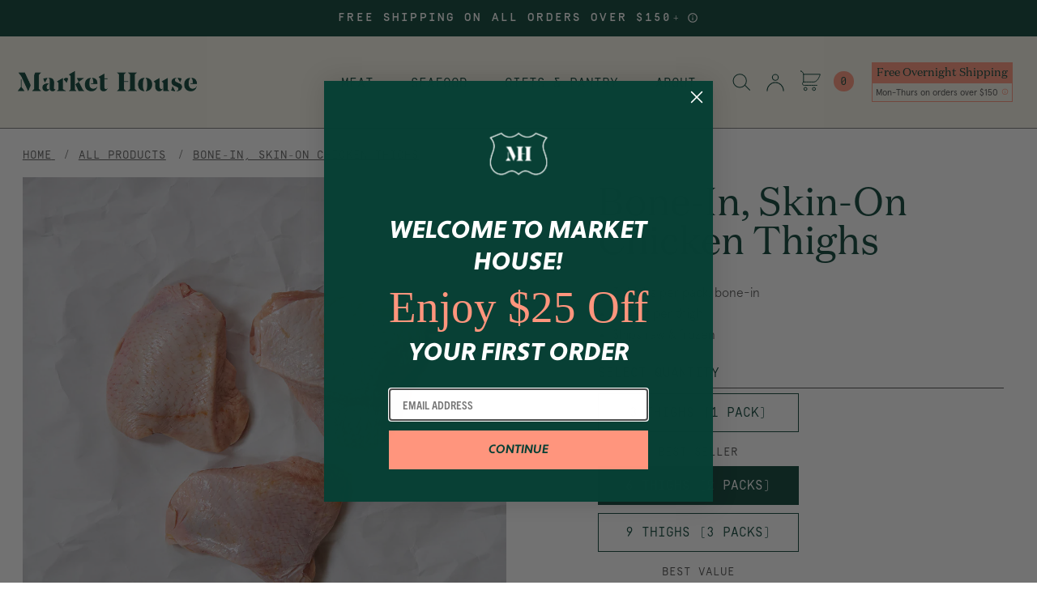

--- FILE ---
content_type: text/html; charset=utf-8
request_url: https://www.markethouse.com/products/bone-in-chicken-thighs
body_size: 63198
content:
<!-- /layout/theme.liquid -->
<!doctype html>
<html class="no-js" lang="en">

  <head>
    <meta charset="utf-8" />
    <meta http-equiv="X-UA-Compatible" content="IE=edge,chrome=1" />
    
    
      <link
        rel="shortcut icon"
        href="//www.markethouse.com/cdn/shop/t/181/assets/favicon.png?v=7768384243441641731700155982"
        type="image/png" />
    
    <title>
      Bone-In, Skin-On Chicken Thighs

        &ndash; Market House</title>

    
      <meta name="description" content="Free range, air chilled, and raised without any antibiotics, these bone in chicken thighs are perfect for roasting, grilling or frying." />
    

    <meta name="viewport" content="width=device-width, initial-scale=1" />

  <link rel="apple-touch-icon" href="//www.markethouse.com/cdn/shop/t/181/assets/icon.png?v=69232" />

    <!-- Helpers ================================================== -->
    <!-- /snippets/social-meta-tags.liquid -->


  <meta property="og:type" content="product"/>
  <meta property="og:title" content="Bone-In, Skin-On Chicken Thighs"/>
  
    <meta property="og:image" content="http://www.markethouse.com/cdn/shop/files/Market-House-Bone-In-Chicken-Thighs-1_e5363da8-7063-4ac5-b5c0-1c6d86454729_600x600.jpg?v=1752583492"/>
    <meta property="og:image:secure_url" content="https://www.markethouse.com/cdn/shop/files/Market-House-Bone-In-Chicken-Thighs-1_e5363da8-7063-4ac5-b5c0-1c6d86454729_600x600.jpg?v=1752583492"/>
  
    <meta property="og:image" content="http://www.markethouse.com/cdn/shop/files/Market-House-Bone-In-Chicken-Thighs-2_07b5e01b-2878-4cb4-90e7-28761e13297e_600x600.jpg?v=1752583505"/>
    <meta property="og:image:secure_url" content="https://www.markethouse.com/cdn/shop/files/Market-House-Bone-In-Chicken-Thighs-2_07b5e01b-2878-4cb4-90e7-28761e13297e_600x600.jpg?v=1752583505"/>
  
    <meta property="og:image" content="http://www.markethouse.com/cdn/shop/files/Market-House-Bone-In-Chicken-Thighs-3_600x600.jpg?v=1752583507"/>
    <meta property="og:image:secure_url" content="https://www.markethouse.com/cdn/shop/files/Market-House-Bone-In-Chicken-Thighs-3_600x600.jpg?v=1752583507"/>
  
  <meta property="og:description" content=" 
Bursting with tender, delicious flavor begging to be released, these Skin-on, Bone-in, Free-Range Chicken Thighs are show stoppers. 
Use your imagination and culinary expertise to make them into a showcase meal. Throw them on the grill or in the oven with your favorite veggies for a tasty hassle-free dinner, the decision is up to you. With our mouthwatering chicken thighs the options are unlimited, order yours today!
 Our Free-Range Chicken Thighs are Hormone Free, Antibiotic Free, Non-GMO, and Air-chilled for exceptional flavor, sure to give you the delicious canvas you need for delicious appetizers or a stunning entrée that everyone will enjoy. 
Each Chicken Thigh is roughly 4-5oz and there are three thighs per pack.
 
Note: Consuming raw or undercooked poultry may increase your risk of foodborne illness."/>
  <meta property="og:price:amount" content="8.00"/>
  <meta property="og:price:currency" content="USD"/>

<meta property="og:url" content="https://www.markethouse.com/products/bone-in-chicken-thighs"/>
<meta property="og:site_name" content="Market House"/>




  <meta name="twitter:card" content="summary"/>


  <meta name="twitter:title" content="Bone-In, Skin-On Chicken Thighs"/>
  <meta name="twitter:description" content=" 
Bursting with tender, delicious flavor begging to be released, these Skin-on, Bone-in, Free-Range Chicken Thighs are show stoppers. 
Use your imagination and culinary expertise to make them into a s"/>
  <meta name="twitter:image" content="https://www.markethouse.com/cdn/shop/files/Market-House-Bone-In-Chicken-Thighs-1_e5363da8-7063-4ac5-b5c0-1c6d86454729_600x600.jpg?v=1752583492"/>
  <meta name="twitter:image:width" content="600"/>
  <meta name="twitter:image:height" content="600"/>

<meta property="og:image" content="http://www.markethouse.com/cdn/shop/files/Market-House-Bone-In-Chicken-Thighs-1_e5363da8-7063-4ac5-b5c0-1c6d86454729.jpg?v=1752583492"/>
  <meta property="og:image:secure_url" content="https://www.markethouse.com/cdn/shop/files/Market-House-Bone-In-Chicken-Thighs-1_e5363da8-7063-4ac5-b5c0-1c6d86454729.jpg?v=1752583492"/>
  <meta property="og:image:width" content="1410"/>
  <meta property="og:image:height" content="1410"/>
    

<meta property="og:site_name" content="Market House"/>
<meta property="og:url" content="https://www.markethouse.com/products/bone-in-chicken-thighs"/>
<meta property="og:title" content="Bone-In, Skin-On Chicken Thighs"/>
<meta property="og:type" content="product"/>
<meta property="og:description" content="Free range, air chilled, and raised without any antibiotics, these bone in chicken thighs are perfect for roasting, grilling or frying."/><meta property="og:image" content="http://www.markethouse.com/cdn/shop/files/Market-House-Bone-In-Chicken-Thighs-1_e5363da8-7063-4ac5-b5c0-1c6d86454729.jpg?v=1752583492"/>
  <meta property="og:image:secure_url" content="https://www.markethouse.com/cdn/shop/files/Market-House-Bone-In-Chicken-Thighs-1_e5363da8-7063-4ac5-b5c0-1c6d86454729.jpg?v=1752583492"/>
  <meta property="og:image:width" content="1410"/>
  <meta property="og:image:height" content="1410"/><meta property="og:price:amount" content="8.00"/>
  <meta property="og:price:currency" content="USD"/><meta name="twitter:card" content="summary_large_image"/>
<meta name="twitter:title" content="Bone-In, Skin-On Chicken Thighs"/>
<meta name="twitter:description" content="Free range, air chilled, and raised without any antibiotics, these bone in chicken thighs are perfect for roasting, grilling or frying."/>

    <link rel="canonical" href="https://www.markethouse.com/products/bone-in-chicken-thighs" />
    <meta name="viewport" content="width=device-width,initial-scale=1,shrink-to-fit=no" />
  <meta name="theme-color" content="#fafafa" />

    

    <!-- JS ================================================== -->
    <script src="https://code.jquery.com/jquery-3.5.1.min.js" type="text/javascript"></script>

    <!-- Splide Slider ================================================== -->
    <script src="https://cdn.jsdelivr.net/npm/@splidejs/splide@4.1.4/dist/js/splide.min.js" defer></script>
    <link
      rel="stylesheet"
      href="https://cdn.jsdelivr.net/npm/@splidejs/splide@4.1.4/dist/css/splide.min.css"
      media="print"
      onload="this.media='all'">
    <noscript>
      <link rel="stylesheet" href="https://cdn.jsdelivr.net/npm/@splidejs/splide@4.1.4/dist/css/splide.min.css">
  </noscript>

   
    <script src="https://cdn.jsdelivr.net/npm/vanilla-lazyload@17.8.3/dist/lazyload.min.js"></script>


    

  <script>window.performance && window.performance.mark && window.performance.mark('shopify.content_for_header.start');</script><meta name="google-site-verification" content="C42yq42zJOU4UehcB_0nk1YAn8FCN9hcrbJdwm5BYto">
<meta name="google-site-verification" content="mg7gWo0PHa8S58mAYNzB1q34PIhdir26ALAK4djIy-w">
<meta id="shopify-digital-wallet" name="shopify-digital-wallet" content="/11790942265/digital_wallets/dialog">
<meta name="shopify-checkout-api-token" content="9b22b125d7ab6676b3aace3d99d55402">
<meta id="in-context-paypal-metadata" data-shop-id="11790942265" data-venmo-supported="true" data-environment="production" data-locale="en_US" data-paypal-v4="true" data-currency="USD">
<link rel="alternate" type="application/json+oembed" href="https://www.markethouse.com/products/bone-in-chicken-thighs.oembed">
<script async="async" src="/checkouts/internal/preloads.js?locale=en-US"></script>
<link rel="preconnect" href="https://shop.app" crossorigin="anonymous">
<script async="async" src="https://shop.app/checkouts/internal/preloads.js?locale=en-US&shop_id=11790942265" crossorigin="anonymous"></script>
<script id="apple-pay-shop-capabilities" type="application/json">{"shopId":11790942265,"countryCode":"US","currencyCode":"USD","merchantCapabilities":["supports3DS"],"merchantId":"gid:\/\/shopify\/Shop\/11790942265","merchantName":"Market House","requiredBillingContactFields":["postalAddress","email"],"requiredShippingContactFields":["postalAddress","email"],"shippingType":"shipping","supportedNetworks":["visa","masterCard","amex","discover","elo","jcb"],"total":{"type":"pending","label":"Market House","amount":"1.00"},"shopifyPaymentsEnabled":true,"supportsSubscriptions":true}</script>
<script id="shopify-features" type="application/json">{"accessToken":"9b22b125d7ab6676b3aace3d99d55402","betas":["rich-media-storefront-analytics"],"domain":"www.markethouse.com","predictiveSearch":true,"shopId":11790942265,"locale":"en"}</script>
<script>var Shopify = Shopify || {};
Shopify.shop = "outline-market-house.myshopify.com";
Shopify.locale = "en";
Shopify.currency = {"active":"USD","rate":"1.0"};
Shopify.country = "US";
Shopify.theme = {"name":"Market-House\/main","id":130717319225,"schema_name":null,"schema_version":null,"theme_store_id":null,"role":"main"};
Shopify.theme.handle = "null";
Shopify.theme.style = {"id":null,"handle":null};
Shopify.cdnHost = "www.markethouse.com/cdn";
Shopify.routes = Shopify.routes || {};
Shopify.routes.root = "/";</script>
<script type="module">!function(o){(o.Shopify=o.Shopify||{}).modules=!0}(window);</script>
<script>!function(o){function n(){var o=[];function n(){o.push(Array.prototype.slice.apply(arguments))}return n.q=o,n}var t=o.Shopify=o.Shopify||{};t.loadFeatures=n(),t.autoloadFeatures=n()}(window);</script>
<script>
  window.ShopifyPay = window.ShopifyPay || {};
  window.ShopifyPay.apiHost = "shop.app\/pay";
  window.ShopifyPay.redirectState = null;
</script>
<script id="shop-js-analytics" type="application/json">{"pageType":"product"}</script>
<script defer="defer" async type="module" src="//www.markethouse.com/cdn/shopifycloud/shop-js/modules/v2/client.init-shop-cart-sync_BT-GjEfc.en.esm.js"></script>
<script defer="defer" async type="module" src="//www.markethouse.com/cdn/shopifycloud/shop-js/modules/v2/chunk.common_D58fp_Oc.esm.js"></script>
<script defer="defer" async type="module" src="//www.markethouse.com/cdn/shopifycloud/shop-js/modules/v2/chunk.modal_xMitdFEc.esm.js"></script>
<script type="module">
  await import("//www.markethouse.com/cdn/shopifycloud/shop-js/modules/v2/client.init-shop-cart-sync_BT-GjEfc.en.esm.js");
await import("//www.markethouse.com/cdn/shopifycloud/shop-js/modules/v2/chunk.common_D58fp_Oc.esm.js");
await import("//www.markethouse.com/cdn/shopifycloud/shop-js/modules/v2/chunk.modal_xMitdFEc.esm.js");

  window.Shopify.SignInWithShop?.initShopCartSync?.({"fedCMEnabled":true,"windoidEnabled":true});

</script>
<script defer="defer" async type="module" src="//www.markethouse.com/cdn/shopifycloud/shop-js/modules/v2/client.payment-terms_Ci9AEqFq.en.esm.js"></script>
<script defer="defer" async type="module" src="//www.markethouse.com/cdn/shopifycloud/shop-js/modules/v2/chunk.common_D58fp_Oc.esm.js"></script>
<script defer="defer" async type="module" src="//www.markethouse.com/cdn/shopifycloud/shop-js/modules/v2/chunk.modal_xMitdFEc.esm.js"></script>
<script type="module">
  await import("//www.markethouse.com/cdn/shopifycloud/shop-js/modules/v2/client.payment-terms_Ci9AEqFq.en.esm.js");
await import("//www.markethouse.com/cdn/shopifycloud/shop-js/modules/v2/chunk.common_D58fp_Oc.esm.js");
await import("//www.markethouse.com/cdn/shopifycloud/shop-js/modules/v2/chunk.modal_xMitdFEc.esm.js");

  
</script>
<script>
  window.Shopify = window.Shopify || {};
  if (!window.Shopify.featureAssets) window.Shopify.featureAssets = {};
  window.Shopify.featureAssets['shop-js'] = {"shop-cart-sync":["modules/v2/client.shop-cart-sync_DZOKe7Ll.en.esm.js","modules/v2/chunk.common_D58fp_Oc.esm.js","modules/v2/chunk.modal_xMitdFEc.esm.js"],"init-fed-cm":["modules/v2/client.init-fed-cm_B6oLuCjv.en.esm.js","modules/v2/chunk.common_D58fp_Oc.esm.js","modules/v2/chunk.modal_xMitdFEc.esm.js"],"shop-cash-offers":["modules/v2/client.shop-cash-offers_D2sdYoxE.en.esm.js","modules/v2/chunk.common_D58fp_Oc.esm.js","modules/v2/chunk.modal_xMitdFEc.esm.js"],"shop-login-button":["modules/v2/client.shop-login-button_QeVjl5Y3.en.esm.js","modules/v2/chunk.common_D58fp_Oc.esm.js","modules/v2/chunk.modal_xMitdFEc.esm.js"],"pay-button":["modules/v2/client.pay-button_DXTOsIq6.en.esm.js","modules/v2/chunk.common_D58fp_Oc.esm.js","modules/v2/chunk.modal_xMitdFEc.esm.js"],"shop-button":["modules/v2/client.shop-button_DQZHx9pm.en.esm.js","modules/v2/chunk.common_D58fp_Oc.esm.js","modules/v2/chunk.modal_xMitdFEc.esm.js"],"avatar":["modules/v2/client.avatar_BTnouDA3.en.esm.js"],"init-windoid":["modules/v2/client.init-windoid_CR1B-cfM.en.esm.js","modules/v2/chunk.common_D58fp_Oc.esm.js","modules/v2/chunk.modal_xMitdFEc.esm.js"],"init-shop-for-new-customer-accounts":["modules/v2/client.init-shop-for-new-customer-accounts_C_vY_xzh.en.esm.js","modules/v2/client.shop-login-button_QeVjl5Y3.en.esm.js","modules/v2/chunk.common_D58fp_Oc.esm.js","modules/v2/chunk.modal_xMitdFEc.esm.js"],"init-shop-email-lookup-coordinator":["modules/v2/client.init-shop-email-lookup-coordinator_BI7n9ZSv.en.esm.js","modules/v2/chunk.common_D58fp_Oc.esm.js","modules/v2/chunk.modal_xMitdFEc.esm.js"],"init-shop-cart-sync":["modules/v2/client.init-shop-cart-sync_BT-GjEfc.en.esm.js","modules/v2/chunk.common_D58fp_Oc.esm.js","modules/v2/chunk.modal_xMitdFEc.esm.js"],"shop-toast-manager":["modules/v2/client.shop-toast-manager_DiYdP3xc.en.esm.js","modules/v2/chunk.common_D58fp_Oc.esm.js","modules/v2/chunk.modal_xMitdFEc.esm.js"],"init-customer-accounts":["modules/v2/client.init-customer-accounts_D9ZNqS-Q.en.esm.js","modules/v2/client.shop-login-button_QeVjl5Y3.en.esm.js","modules/v2/chunk.common_D58fp_Oc.esm.js","modules/v2/chunk.modal_xMitdFEc.esm.js"],"init-customer-accounts-sign-up":["modules/v2/client.init-customer-accounts-sign-up_iGw4briv.en.esm.js","modules/v2/client.shop-login-button_QeVjl5Y3.en.esm.js","modules/v2/chunk.common_D58fp_Oc.esm.js","modules/v2/chunk.modal_xMitdFEc.esm.js"],"shop-follow-button":["modules/v2/client.shop-follow-button_CqMgW2wH.en.esm.js","modules/v2/chunk.common_D58fp_Oc.esm.js","modules/v2/chunk.modal_xMitdFEc.esm.js"],"checkout-modal":["modules/v2/client.checkout-modal_xHeaAweL.en.esm.js","modules/v2/chunk.common_D58fp_Oc.esm.js","modules/v2/chunk.modal_xMitdFEc.esm.js"],"shop-login":["modules/v2/client.shop-login_D91U-Q7h.en.esm.js","modules/v2/chunk.common_D58fp_Oc.esm.js","modules/v2/chunk.modal_xMitdFEc.esm.js"],"lead-capture":["modules/v2/client.lead-capture_BJmE1dJe.en.esm.js","modules/v2/chunk.common_D58fp_Oc.esm.js","modules/v2/chunk.modal_xMitdFEc.esm.js"],"payment-terms":["modules/v2/client.payment-terms_Ci9AEqFq.en.esm.js","modules/v2/chunk.common_D58fp_Oc.esm.js","modules/v2/chunk.modal_xMitdFEc.esm.js"]};
</script>
<script>(function() {
  var isLoaded = false;
  function asyncLoad() {
    if (isLoaded) return;
    isLoaded = true;
    var urls = ["https:\/\/cdn.verifypass.com\/seller\/launcher.js?shop=outline-market-house.myshopify.com","https:\/\/cdn-loyalty.yotpo.com\/loader\/uoz0kIkZ9xM-TC50mPp-uw.js?shop=outline-market-house.myshopify.com","https:\/\/cdn.richpanel.com\/js\/richpanel_shopify_script.js?appClientId=alaskankingcrab5472\u0026tenantId=alaskankingcrab547\u0026shop=outline-market-house.myshopify.com\u0026shop=outline-market-house.myshopify.com","https:\/\/cdn-widgetsrepository.yotpo.com\/v1\/loader\/i5WNDtpFDYhfbbyPtWKsQnYpE8nWpUwYITrNlCuE?shop=outline-market-house.myshopify.com","https:\/\/static.rechargecdn.com\/assets\/js\/widget.min.js?shop=outline-market-house.myshopify.com","https:\/\/cdn.giftship.app\/build\/storefront\/giftship.js?shop=outline-market-house.myshopify.com","https:\/\/cdn.attn.tv\/markethouse\/dtag.js?shop=outline-market-house.myshopify.com","https:\/\/cdn.rebuyengine.com\/onsite\/js\/rebuy.js?shop=outline-market-house.myshopify.com","https:\/\/shopify-widget.route.com\/shopify.widget.js?shop=outline-market-house.myshopify.com","\/\/backinstock.useamp.com\/widget\/12557_1767153927.js?category=bis\u0026v=6\u0026shop=outline-market-house.myshopify.com"];
    for (var i = 0; i < urls.length; i++) {
      var s = document.createElement('script');
      s.type = 'text/javascript';
      s.async = true;
      s.src = urls[i];
      var x = document.getElementsByTagName('script')[0];
      x.parentNode.insertBefore(s, x);
    }
  };
  if(window.attachEvent) {
    window.attachEvent('onload', asyncLoad);
  } else {
    window.addEventListener('load', asyncLoad, false);
  }
})();</script>
<script id="__st">var __st={"a":11790942265,"offset":-21600,"reqid":"4bc93387-0503-4b88-8116-cd545d439850-1769386863","pageurl":"www.markethouse.com\/products\/bone-in-chicken-thighs","u":"dce51cf03978","p":"product","rtyp":"product","rid":4706677719097};</script>
<script>window.ShopifyPaypalV4VisibilityTracking = true;</script>
<script id="captcha-bootstrap">!function(){'use strict';const t='contact',e='account',n='new_comment',o=[[t,t],['blogs',n],['comments',n],[t,'customer']],c=[[e,'customer_login'],[e,'guest_login'],[e,'recover_customer_password'],[e,'create_customer']],r=t=>t.map((([t,e])=>`form[action*='/${t}']:not([data-nocaptcha='true']) input[name='form_type'][value='${e}']`)).join(','),a=t=>()=>t?[...document.querySelectorAll(t)].map((t=>t.form)):[];function s(){const t=[...o],e=r(t);return a(e)}const i='password',u='form_key',d=['recaptcha-v3-token','g-recaptcha-response','h-captcha-response',i],f=()=>{try{return window.sessionStorage}catch{return}},m='__shopify_v',_=t=>t.elements[u];function p(t,e,n=!1){try{const o=window.sessionStorage,c=JSON.parse(o.getItem(e)),{data:r}=function(t){const{data:e,action:n}=t;return t[m]||n?{data:e,action:n}:{data:t,action:n}}(c);for(const[e,n]of Object.entries(r))t.elements[e]&&(t.elements[e].value=n);n&&o.removeItem(e)}catch(o){console.error('form repopulation failed',{error:o})}}const l='form_type',E='cptcha';function T(t){t.dataset[E]=!0}const w=window,h=w.document,L='Shopify',v='ce_forms',y='captcha';let A=!1;((t,e)=>{const n=(g='f06e6c50-85a8-45c8-87d0-21a2b65856fe',I='https://cdn.shopify.com/shopifycloud/storefront-forms-hcaptcha/ce_storefront_forms_captcha_hcaptcha.v1.5.2.iife.js',D={infoText:'Protected by hCaptcha',privacyText:'Privacy',termsText:'Terms'},(t,e,n)=>{const o=w[L][v],c=o.bindForm;if(c)return c(t,g,e,D).then(n);var r;o.q.push([[t,g,e,D],n]),r=I,A||(h.body.append(Object.assign(h.createElement('script'),{id:'captcha-provider',async:!0,src:r})),A=!0)});var g,I,D;w[L]=w[L]||{},w[L][v]=w[L][v]||{},w[L][v].q=[],w[L][y]=w[L][y]||{},w[L][y].protect=function(t,e){n(t,void 0,e),T(t)},Object.freeze(w[L][y]),function(t,e,n,w,h,L){const[v,y,A,g]=function(t,e,n){const i=e?o:[],u=t?c:[],d=[...i,...u],f=r(d),m=r(i),_=r(d.filter((([t,e])=>n.includes(e))));return[a(f),a(m),a(_),s()]}(w,h,L),I=t=>{const e=t.target;return e instanceof HTMLFormElement?e:e&&e.form},D=t=>v().includes(t);t.addEventListener('submit',(t=>{const e=I(t);if(!e)return;const n=D(e)&&!e.dataset.hcaptchaBound&&!e.dataset.recaptchaBound,o=_(e),c=g().includes(e)&&(!o||!o.value);(n||c)&&t.preventDefault(),c&&!n&&(function(t){try{if(!f())return;!function(t){const e=f();if(!e)return;const n=_(t);if(!n)return;const o=n.value;o&&e.removeItem(o)}(t);const e=Array.from(Array(32),(()=>Math.random().toString(36)[2])).join('');!function(t,e){_(t)||t.append(Object.assign(document.createElement('input'),{type:'hidden',name:u})),t.elements[u].value=e}(t,e),function(t,e){const n=f();if(!n)return;const o=[...t.querySelectorAll(`input[type='${i}']`)].map((({name:t})=>t)),c=[...d,...o],r={};for(const[a,s]of new FormData(t).entries())c.includes(a)||(r[a]=s);n.setItem(e,JSON.stringify({[m]:1,action:t.action,data:r}))}(t,e)}catch(e){console.error('failed to persist form',e)}}(e),e.submit())}));const S=(t,e)=>{t&&!t.dataset[E]&&(n(t,e.some((e=>e===t))),T(t))};for(const o of['focusin','change'])t.addEventListener(o,(t=>{const e=I(t);D(e)&&S(e,y())}));const B=e.get('form_key'),M=e.get(l),P=B&&M;t.addEventListener('DOMContentLoaded',(()=>{const t=y();if(P)for(const e of t)e.elements[l].value===M&&p(e,B);[...new Set([...A(),...v().filter((t=>'true'===t.dataset.shopifyCaptcha))])].forEach((e=>S(e,t)))}))}(h,new URLSearchParams(w.location.search),n,t,e,['guest_login'])})(!0,!0)}();</script>
<script integrity="sha256-4kQ18oKyAcykRKYeNunJcIwy7WH5gtpwJnB7kiuLZ1E=" data-source-attribution="shopify.loadfeatures" defer="defer" src="//www.markethouse.com/cdn/shopifycloud/storefront/assets/storefront/load_feature-a0a9edcb.js" crossorigin="anonymous"></script>
<script crossorigin="anonymous" defer="defer" src="//www.markethouse.com/cdn/shopifycloud/storefront/assets/shopify_pay/storefront-65b4c6d7.js?v=20250812"></script>
<script data-source-attribution="shopify.dynamic_checkout.dynamic.init">var Shopify=Shopify||{};Shopify.PaymentButton=Shopify.PaymentButton||{isStorefrontPortableWallets:!0,init:function(){window.Shopify.PaymentButton.init=function(){};var t=document.createElement("script");t.src="https://www.markethouse.com/cdn/shopifycloud/portable-wallets/latest/portable-wallets.en.js",t.type="module",document.head.appendChild(t)}};
</script>
<script data-source-attribution="shopify.dynamic_checkout.buyer_consent">
  function portableWalletsHideBuyerConsent(e){var t=document.getElementById("shopify-buyer-consent"),n=document.getElementById("shopify-subscription-policy-button");t&&n&&(t.classList.add("hidden"),t.setAttribute("aria-hidden","true"),n.removeEventListener("click",e))}function portableWalletsShowBuyerConsent(e){var t=document.getElementById("shopify-buyer-consent"),n=document.getElementById("shopify-subscription-policy-button");t&&n&&(t.classList.remove("hidden"),t.removeAttribute("aria-hidden"),n.addEventListener("click",e))}window.Shopify?.PaymentButton&&(window.Shopify.PaymentButton.hideBuyerConsent=portableWalletsHideBuyerConsent,window.Shopify.PaymentButton.showBuyerConsent=portableWalletsShowBuyerConsent);
</script>
<script data-source-attribution="shopify.dynamic_checkout.cart.bootstrap">document.addEventListener("DOMContentLoaded",(function(){function t(){return document.querySelector("shopify-accelerated-checkout-cart, shopify-accelerated-checkout")}if(t())Shopify.PaymentButton.init();else{new MutationObserver((function(e,n){t()&&(Shopify.PaymentButton.init(),n.disconnect())})).observe(document.body,{childList:!0,subtree:!0})}}));
</script>
<link id="shopify-accelerated-checkout-styles" rel="stylesheet" media="screen" href="https://www.markethouse.com/cdn/shopifycloud/portable-wallets/latest/accelerated-checkout-backwards-compat.css" crossorigin="anonymous">
<style id="shopify-accelerated-checkout-cart">
        #shopify-buyer-consent {
  margin-top: 1em;
  display: inline-block;
  width: 100%;
}

#shopify-buyer-consent.hidden {
  display: none;
}

#shopify-subscription-policy-button {
  background: none;
  border: none;
  padding: 0;
  text-decoration: underline;
  font-size: inherit;
  cursor: pointer;
}

#shopify-subscription-policy-button::before {
  box-shadow: none;
}

      </style>
<script id="sections-script" data-sections="mobile-nav" defer="defer" src="//www.markethouse.com/cdn/shop/t/181/compiled_assets/scripts.js?v=69232"></script>
<script>window.performance && window.performance.mark && window.performance.mark('shopify.content_for_header.end');</script>
  <script src="https://cdn-widgetsrepository.yotpo.com/v1/loader/i5WNDtpFDYhfbbyPtWKsQnYpE8nWpUwYITrNlCuE" async></script>
  
  <style>
    @font-face {
      font-family: "Simplon Mono";
      src: url("https://cdn.shopify.com/s/files/1/0117/9094/2265/files/simplonmono-regular.otf?v=1699475810") format("opentype");
      font-display: swap;
    }
    @font-face {
      font-family: "Simplon Mono Medium";
      src: url("https://cdn.shopify.com/s/files/1/0117/9094/2265/files/simplonmono-medium.otf?v=1699475810") format("opentype");
      font-display: swap;
    }
    @font-face {
      font-family: "Domaine Text";
      src: url("https://cdn.shopify.com/s/files/1/0117/9094/2265/files/domainetext-regular.otf?v=1699475811") format("opentype");
      font-display: swap;
    }
    @font-face {
      font-family: "Domaine Text Italic";
      src: url("https://cdn.shopify.com/s/files/1/0117/9094/2265/files/domainetext-regularitalic.otf?v=1699475810") format("opentype");
      font-display: swap;
    }
    @font-face {
      font-family: "Apercu";
      src: url("https://cdn.shopify.com/s/files/1/0117/9094/2265/files/apercu-regular.otf?v=1699475810") format("opentype");
      font-display: swap;
    }
    @font-face {
      font-family: "Apercu Bold";
      src: url("https://cdn.shopify.com/s/files/1/0117/9094/2265/files/apercu-bold.otf?v=1699475810") format("opentype");
      font-display: swap;
    }
    @font-face {
      font-family: "Apercu Light";
      src: url("https://cdn.shopify.com/s/files/1/0117/9094/2265/files/apercu-light.otf?v=1699475811") format("opentype");
      font-display: swap;
    }
    @font-face {
      font-family: "Apercu Italic";
      src: url("https://cdn.shopify.com/s/files/1/0117/9094/2265/files/Apercu-LightItalic-Pro.otf?v=1712241383") format("opentype");
      font-display: swap;
    }
    @font-face {
      font-family: "Northwell";
      src: url("https://cdn.shopify.com/s/files/1/0117/9094/2265/files/northwell.otf?v=1699475811") format("opentype");
      font-display: swap;
    }
    @font-face {
        font-family: "Chivo Mono";
        src: url("//www.markethouse.com/cdn/shop/t/181/assets/ChivoMono-Light.ttf?v=33466140080148611371768473935") format("opentype");
        font-weight: 300;
      }
      @font-face {
        font-family: "Chivo Mono";
        src: url("//www.markethouse.com/cdn/shop/t/181/assets/ChivoMono-Regular.ttf?v=100563225503615885311768473935") format("opentype");
        font-weight: 400;
      }
      @font-face {
        font-family: "Chivo Mono";
        src: url("//www.markethouse.com/cdn/shop/t/181/assets/ChivoMono-Bold.ttf?v=21490974750089496911768473934") format("opentype");
        font-weight: 700;
      }
@font-face {
  font-family: Baskervville;
  src: url("https://cdn.shopify.com/s/files/1/0117/9094/2265/files/Baskervville-VariableFont.ttf?v=1760111210") format("truetype");
  font-display: swap;
}
  </style>
  <!-- CSS ================================================== -->
  <link href="//www.markethouse.com/cdn/shop/t/181/assets/reset.css?v=102622278116019560521692198562" rel="stylesheet" type="text/css" media="all" />
  <link href="//www.markethouse.com/cdn/shop/t/181/assets/global.css?v=89733355500025614441768468492" rel="stylesheet" type="text/css" media="all" />
  <link href="//www.markethouse.com/cdn/shop/t/181/assets/go-cart.css?v=1426792490793523831692198567" rel="stylesheet" type="text/css" media="all" />
  <link href="//www.markethouse.com/cdn/shop/t/181/assets/lity.css?v=28705549254472321951692198568" rel="stylesheet" type="text/css" media="all" />
  <link href="//www.markethouse.com/cdn/shop/t/181/assets/slick.css?v=18725598647237129801692198563" rel="stylesheet" type="text/css" media="all" />
  <link href="//www.markethouse.com/cdn/shop/t/181/assets/bootstrap-grid.css?v=105338713597742847711699591590" rel="stylesheet" type="text/css" media="all" />
  <link href="//www.markethouse.com/cdn/shop/t/181/assets/theme-colors.css?v=60999780780202391700586319" rel="stylesheet" type="text/css" media="all" />
  <link href="//www.markethouse.com/cdn/shop/t/181/assets/theme-font-sizes.css?v=54235208330718314271699403074" rel="stylesheet" type="text/css" media="all" />
  <link href="//www.markethouse.com/cdn/shop/t/181/assets/theme.scss.css?v=61605193698844885031768998760" rel="stylesheet" type="text/css" media="all" />
  <link href="//www.markethouse.com/cdn/shop/t/181/assets/apps.css?v=66308997881100305581749056401" rel="stylesheet" type="text/css" media="all" />
  <link href="//www.markethouse.com/cdn/shop/t/181/assets/rebuy-smart-cart.css?v=104505528948545593051765870206" rel="stylesheet" type="text/css" media="all" />
  <link rel="stylesheet" href="//www.markethouse.com/cdn/shop/t/181/assets/affinity_portal.css?v=79107005285462025441710794714" media="print" onload="this.media='all'">
  <noscript><link rel="stylesheet" href="//www.markethouse.com/cdn/shop/t/181/assets/affinity_portal.css?v=79107005285462025441710794714"></noscript>

    
    <!-- Google Tag Manager -->
<script>(function(w,d,s,l,i){w[l]=w[l]||[];w[l].push({'gtm.start':
            new Date().getTime(),event:'gtm.js'});var f=d.getElementsByTagName(s)[0],
        j=d.createElement(s),dl=l!='dataLayer'?'&l='+l:'';j.async=true;j.src=
        'https://www.googletagmanager.com/gtm.js?id='+i+dl;f.parentNode.insertBefore(j,f);
    })(window,document,'script','dataLayer','GTM-NC4S9B6');</script>
<!-- End Google Tag Manager -->
    
      <script type="text/javascript">
    // Product Event
    window.dataLayer = window.dataLayer || [];
    let appStart = function(){
        
        let productPageHandle = function(){
            var productName = "Bone-In, Skin-On Chicken Thighs";
            var productId = "4706677719097";
            var productPrice = "8.00";
            window.dataLayer.push({
                event: 'productview',
                productName: productName,
                productId: productId,
                productPrice: productPrice,
            });
        };
        
        productPageHandle()
        console.log('Product Data Layer')
        console.log("Bone-In, Skin-On Chicken Thighs")
        
    }
    appStart();

    // Stack Adapt Event
    function saFirePixel() {
        try {
            let document_url = document.URL;

            let sa_exclude = document_url.match('gift-card') || !document.querySelector('.AddtoCart');
            if (!!sa_exclude) { return; }

            let ga_params = "utm_source=StackAdapt&utm_medium=paid";
            let sa_click = document_url.indexOf('?') > 0 ? document_url + '&' + ga_params : document_url + '?' + ga_params;
            if (!sa_click) { return; }

            let sa_image = document.querySelector('.image-slide.is-selected .product__image').srcset.match(/(\/\/\S*\b)/gm).pop();
            if (!sa_image) { return; }
            sa_image = 'https:' + sa_image;

            let sa_name = document.querySelector('h1').innerText;
            if (!sa_name) { return; }

            let sa_price_element = document.querySelector('.price-item--sale') || document.querySelector('.price-item--regular') || document.querySelector('.c-product__price');
            let sa_price = sa_price_element.innerText;
            if (!sa_price) { return; }

            !function(s,a,e,v,n,t,z){if(s.saq)return;n=s.saq=function(){n.callMethod?n.callMethod.apply(n,arguments):n.queue.push(arguments)};if(!s._saq)s._saq=n;n.push=n;n.loaded=!0;n.version='1.0';n.queue=[];t=a.createElement(e);t.async=!0;t.src=v;z=a.getElementsByTagName(e)[0];z.parentNode.insertBefore(t,z)}(window,document,'script','https://tags.srv.stackadapt.com/events.js');saq('drt','iPmCUvLr21tPLxSHT4ODe8', { '${drt_title}': encodeURIComponent(sa_name), '${drt_image}': encodeURIComponent(sa_image), '${drt_price}': encodeURIComponent(sa_price), '${drt_click}': encodeURIComponent(sa_click)});
        } catch(e) {
            console.log(e);
        }
    }

    function saChangeOption() {
        setTimeout(saFirePixel, 2000);
    }

    function saAddOptionListeners() {
        try {
            let sa_product_options = document.querySelectorAll('.product-bottom .variants');
            sa_product_options.forEach(function(option) {option.addEventListener('change', saChangeOption)});
        } catch (e) {
            console.log(e);
        }
    }

    setTimeout(saFirePixel, 4000);
    setTimeout(saAddOptionListeners, 4000);

</script>
    

    <!-- Solve IO -->
    <script>
  !(function (sdkUrl, apiUrl, apiKey) {
    window.slv = window.slv || {
      config: { sdkUrl, apiUrl, apiKey },
      loaded: false,
      ready: (f) => {
        (window.slv.q = window.slv.q || []).push(f);
      },
    };
    var e = document.createElement("script");
    e.type = "text/javascript";
    e.async = true;
    e.src = sdkUrl;
    document.head.appendChild(e);
  })("https://sdk.solvedata.app/sdk/sdk.js", "https://msg.markethouse.com", "pub_sdk_e17TYr8Ivp3GdAZA");
</script>

    <!-- "snippets/shogun-head.liquid" was not rendered, the associated app was uninstalled -->

     
   <script src="//www.markethouse.com/cdn/shop/t/181/assets/currency.js?v=137714997073627649421692198569" defer></script>
   <script src="//www.markethouse.com/cdn/shop/t/181/assets/window.fetch.js?v=104052379824480497041692198568" defer></script>
   <script src="//www.markethouse.com/cdn/shop/t/181/assets/form-serialize.js?v=147755124436391691591692198562" defer></script>
   <script src="//www.markethouse.com/cdn/shop/t/181/assets/gocart.js?v=140283842561886062731751400103" defer></script>

    <!-- Clarity -->
    <script type="text/javascript">
    (function(c,l,a,r,i,t,y){
c[a]=c[a]||function(){(c[a].q=c[a].q||[]).push(arguments)};
t=l.createElement(r);t.async=1;t.src="https://www.clarity.ms/tag/"+i;
y=l.getElementsByTagName(r)[0];y.parentNode.insertBefore(t,y);
    })(window, document, "clarity", "script", "l9yfw7lu5w");
</script>

    <script>
          window.Shopify = window.Shopify || {theme: {id: 130717319225, role: 'main' } };
          window._template = {
        directory: "",
        name: "product",
        suffix: ""
          };
    </script>
    <script
      type="module"
      blocking="render"
      fetchpriority="high"
      src="https://cdn.intelligems.io/esm/ae771fe563db/bundle.js"
      async></script>
    <script src="//www.markethouse.com/cdn/shop/t/181/assets/srd-widgets-markethouse.js?v=67565400970832848661747649778" defer></script>
    <link rel="stylesheet" href="//www.markethouse.com/cdn/shop/t/181/assets/srd-widgets-markethouse.css?v=72571085074661402541747649778" media="print" onload="this.media='all'">
    <noscript><link rel="stylesheet" href="//www.markethouse.com/cdn/shop/t/181/assets/srd-widgets-markethouse.css?v=72571085074661402541747649778"></noscript>
    <script
    src="https://www.google.com/recaptcha/api.js?onload=onloadCallback&render=explicit"
    async
    defer></script>
  <!-- BEGIN app block: shopify://apps/route-protection-tracking/blocks/settings/fb8ca446-3fcd-450e-b3b6-e8e3615553e2 --><!-- BEGIN app snippet: route_snippet -->
  <style>
    .rebuy-cart__checkout-button {
margin-top: 0px !important;
}
  </style>


<script>
document.addEventListener('DOMContentLoaded', function() {
  new RouteWidget({
    entrypoints: '.rebuy-cart__flyout-actions button.rebuy-cart__checkout-button, .cart-buttons button[name=checkout]',
    containerPlacement: '',
    widgetType: 'preferred-checkout',
    shopDomain: 'outline-market-house.myshopify.com'
  });
});
</script><!-- END app snippet -->

 <!-- END app block --><!-- BEGIN app block: shopify://apps/attentive/blocks/attn-tag/8df62c72-8fe4-407e-a5b3-72132be30a0d --><script type="text/javascript" src="https://cdn.attn.tv/markethouse/dtag.js?source=app-embed" defer="defer"></script>


<!-- END app block --><!-- BEGIN app block: shopify://apps/yotpo-loyalty-rewards/blocks/loader-app-embed-block/2f9660df-5018-4e02-9868-ee1fb88d6ccd -->
    <script src="https://cdn-widgetsrepository.yotpo.com/v1/loader/uoz0kIkZ9xM-TC50mPp-uw" async></script>




<!-- END app block --><!-- BEGIN app block: shopify://apps/yotpo-product-reviews/blocks/settings/eb7dfd7d-db44-4334-bc49-c893b51b36cf -->


  <script type="text/javascript" src="https://cdn-widgetsrepository.yotpo.com/v1/loader/i5WNDtpFDYhfbbyPtWKsQnYpE8nWpUwYITrNlCuE?languageCode=en" async></script>



  
<!-- END app block --><!-- BEGIN app block: shopify://apps/minmaxify-order-limits/blocks/app-embed-block/3acfba32-89f3-4377-ae20-cbb9abc48475 --><script type="text/javascript" src="https://limits.minmaxify.com/outline-market-house.myshopify.com?v=114&r=20240312133450"></script>

<!-- END app block --><!-- BEGIN app block: shopify://apps/klaviyo-email-marketing-sms/blocks/klaviyo-onsite-embed/2632fe16-c075-4321-a88b-50b567f42507 -->












  <script async src="https://static.klaviyo.com/onsite/js/N6X7tr/klaviyo.js?company_id=N6X7tr"></script>
  <script>!function(){if(!window.klaviyo){window._klOnsite=window._klOnsite||[];try{window.klaviyo=new Proxy({},{get:function(n,i){return"push"===i?function(){var n;(n=window._klOnsite).push.apply(n,arguments)}:function(){for(var n=arguments.length,o=new Array(n),w=0;w<n;w++)o[w]=arguments[w];var t="function"==typeof o[o.length-1]?o.pop():void 0,e=new Promise((function(n){window._klOnsite.push([i].concat(o,[function(i){t&&t(i),n(i)}]))}));return e}}})}catch(n){window.klaviyo=window.klaviyo||[],window.klaviyo.push=function(){var n;(n=window._klOnsite).push.apply(n,arguments)}}}}();</script>

  
    <script id="viewed_product">
      if (item == null) {
        var _learnq = _learnq || [];

        var MetafieldReviews = null
        var MetafieldYotpoRating = null
        var MetafieldYotpoCount = null
        var MetafieldLooxRating = null
        var MetafieldLooxCount = null
        var okendoProduct = null
        var okendoProductReviewCount = null
        var okendoProductReviewAverageValue = null
        try {
          // The following fields are used for Customer Hub recently viewed in order to add reviews.
          // This information is not part of __kla_viewed. Instead, it is part of __kla_viewed_reviewed_items
          MetafieldReviews = {"rating":{"scale_min":"1.0","scale_max":"5.0","value":"4.9"},"rating_count":24};
          MetafieldYotpoRating = "4.9"
          MetafieldYotpoCount = "24"
          MetafieldLooxRating = null
          MetafieldLooxCount = null

          okendoProduct = null
          // If the okendo metafield is not legacy, it will error, which then requires the new json formatted data
          if (okendoProduct && 'error' in okendoProduct) {
            okendoProduct = null
          }
          okendoProductReviewCount = okendoProduct ? okendoProduct.reviewCount : null
          okendoProductReviewAverageValue = okendoProduct ? okendoProduct.reviewAverageValue : null
        } catch (error) {
          console.error('Error in Klaviyo onsite reviews tracking:', error);
        }

        var item = {
          Name: "Bone-In, Skin-On Chicken Thighs",
          ProductID: 4706677719097,
          Categories: ["All Products","Meat Delivery","Other Meat","Poultry","Retail Price","Sale","Valentine's Date Night"],
          ImageURL: "https://www.markethouse.com/cdn/shop/files/Market-House-Bone-In-Chicken-Thighs-1_e5363da8-7063-4ac5-b5c0-1c6d86454729_grande.jpg?v=1752583492",
          URL: "https://www.markethouse.com/products/bone-in-chicken-thighs",
          Brand: "Kadejan",
          Price: "$8.00",
          Value: "8.00",
          CompareAtPrice: "$32.00"
        };
        _learnq.push(['track', 'Viewed Product', item]);
        _learnq.push(['trackViewedItem', {
          Title: item.Name,
          ItemId: item.ProductID,
          Categories: item.Categories,
          ImageUrl: item.ImageURL,
          Url: item.URL,
          Metadata: {
            Brand: item.Brand,
            Price: item.Price,
            Value: item.Value,
            CompareAtPrice: item.CompareAtPrice
          },
          metafields:{
            reviews: MetafieldReviews,
            yotpo:{
              rating: MetafieldYotpoRating,
              count: MetafieldYotpoCount,
            },
            loox:{
              rating: MetafieldLooxRating,
              count: MetafieldLooxCount,
            },
            okendo: {
              rating: okendoProductReviewAverageValue,
              count: okendoProductReviewCount,
            }
          }
        }]);
      }
    </script>
  




  <script>
    window.klaviyoReviewsProductDesignMode = false
  </script>







<!-- END app block --><script src="https://cdn.shopify.com/extensions/019bdd10-3b22-77c0-87db-676650870ae2/route-shopify-app-276/assets/route-widget.js" type="text/javascript" defer="defer"></script>
<script src="https://cdn.shopify.com/extensions/019be7bf-6b78-75fb-8b2f-897f3e21741a/rebuy-personalization-engine-255/assets/rebuy-extensions.js" type="text/javascript" defer="defer"></script>
<link href="https://monorail-edge.shopifysvc.com" rel="dns-prefetch">
<script>(function(){if ("sendBeacon" in navigator && "performance" in window) {try {var session_token_from_headers = performance.getEntriesByType('navigation')[0].serverTiming.find(x => x.name == '_s').description;} catch {var session_token_from_headers = undefined;}var session_cookie_matches = document.cookie.match(/_shopify_s=([^;]*)/);var session_token_from_cookie = session_cookie_matches && session_cookie_matches.length === 2 ? session_cookie_matches[1] : "";var session_token = session_token_from_headers || session_token_from_cookie || "";function handle_abandonment_event(e) {var entries = performance.getEntries().filter(function(entry) {return /monorail-edge.shopifysvc.com/.test(entry.name);});if (!window.abandonment_tracked && entries.length === 0) {window.abandonment_tracked = true;var currentMs = Date.now();var navigation_start = performance.timing.navigationStart;var payload = {shop_id: 11790942265,url: window.location.href,navigation_start,duration: currentMs - navigation_start,session_token,page_type: "product"};window.navigator.sendBeacon("https://monorail-edge.shopifysvc.com/v1/produce", JSON.stringify({schema_id: "online_store_buyer_site_abandonment/1.1",payload: payload,metadata: {event_created_at_ms: currentMs,event_sent_at_ms: currentMs}}));}}window.addEventListener('pagehide', handle_abandonment_event);}}());</script>
<script id="web-pixels-manager-setup">(function e(e,d,r,n,o){if(void 0===o&&(o={}),!Boolean(null===(a=null===(i=window.Shopify)||void 0===i?void 0:i.analytics)||void 0===a?void 0:a.replayQueue)){var i,a;window.Shopify=window.Shopify||{};var t=window.Shopify;t.analytics=t.analytics||{};var s=t.analytics;s.replayQueue=[],s.publish=function(e,d,r){return s.replayQueue.push([e,d,r]),!0};try{self.performance.mark("wpm:start")}catch(e){}var l=function(){var e={modern:/Edge?\/(1{2}[4-9]|1[2-9]\d|[2-9]\d{2}|\d{4,})\.\d+(\.\d+|)|Firefox\/(1{2}[4-9]|1[2-9]\d|[2-9]\d{2}|\d{4,})\.\d+(\.\d+|)|Chrom(ium|e)\/(9{2}|\d{3,})\.\d+(\.\d+|)|(Maci|X1{2}).+ Version\/(15\.\d+|(1[6-9]|[2-9]\d|\d{3,})\.\d+)([,.]\d+|)( \(\w+\)|)( Mobile\/\w+|) Safari\/|Chrome.+OPR\/(9{2}|\d{3,})\.\d+\.\d+|(CPU[ +]OS|iPhone[ +]OS|CPU[ +]iPhone|CPU IPhone OS|CPU iPad OS)[ +]+(15[._]\d+|(1[6-9]|[2-9]\d|\d{3,})[._]\d+)([._]\d+|)|Android:?[ /-](13[3-9]|1[4-9]\d|[2-9]\d{2}|\d{4,})(\.\d+|)(\.\d+|)|Android.+Firefox\/(13[5-9]|1[4-9]\d|[2-9]\d{2}|\d{4,})\.\d+(\.\d+|)|Android.+Chrom(ium|e)\/(13[3-9]|1[4-9]\d|[2-9]\d{2}|\d{4,})\.\d+(\.\d+|)|SamsungBrowser\/([2-9]\d|\d{3,})\.\d+/,legacy:/Edge?\/(1[6-9]|[2-9]\d|\d{3,})\.\d+(\.\d+|)|Firefox\/(5[4-9]|[6-9]\d|\d{3,})\.\d+(\.\d+|)|Chrom(ium|e)\/(5[1-9]|[6-9]\d|\d{3,})\.\d+(\.\d+|)([\d.]+$|.*Safari\/(?![\d.]+ Edge\/[\d.]+$))|(Maci|X1{2}).+ Version\/(10\.\d+|(1[1-9]|[2-9]\d|\d{3,})\.\d+)([,.]\d+|)( \(\w+\)|)( Mobile\/\w+|) Safari\/|Chrome.+OPR\/(3[89]|[4-9]\d|\d{3,})\.\d+\.\d+|(CPU[ +]OS|iPhone[ +]OS|CPU[ +]iPhone|CPU IPhone OS|CPU iPad OS)[ +]+(10[._]\d+|(1[1-9]|[2-9]\d|\d{3,})[._]\d+)([._]\d+|)|Android:?[ /-](13[3-9]|1[4-9]\d|[2-9]\d{2}|\d{4,})(\.\d+|)(\.\d+|)|Mobile Safari.+OPR\/([89]\d|\d{3,})\.\d+\.\d+|Android.+Firefox\/(13[5-9]|1[4-9]\d|[2-9]\d{2}|\d{4,})\.\d+(\.\d+|)|Android.+Chrom(ium|e)\/(13[3-9]|1[4-9]\d|[2-9]\d{2}|\d{4,})\.\d+(\.\d+|)|Android.+(UC? ?Browser|UCWEB|U3)[ /]?(15\.([5-9]|\d{2,})|(1[6-9]|[2-9]\d|\d{3,})\.\d+)\.\d+|SamsungBrowser\/(5\.\d+|([6-9]|\d{2,})\.\d+)|Android.+MQ{2}Browser\/(14(\.(9|\d{2,})|)|(1[5-9]|[2-9]\d|\d{3,})(\.\d+|))(\.\d+|)|K[Aa][Ii]OS\/(3\.\d+|([4-9]|\d{2,})\.\d+)(\.\d+|)/},d=e.modern,r=e.legacy,n=navigator.userAgent;return n.match(d)?"modern":n.match(r)?"legacy":"unknown"}(),u="modern"===l?"modern":"legacy",c=(null!=n?n:{modern:"",legacy:""})[u],f=function(e){return[e.baseUrl,"/wpm","/b",e.hashVersion,"modern"===e.buildTarget?"m":"l",".js"].join("")}({baseUrl:d,hashVersion:r,buildTarget:u}),m=function(e){var d=e.version,r=e.bundleTarget,n=e.surface,o=e.pageUrl,i=e.monorailEndpoint;return{emit:function(e){var a=e.status,t=e.errorMsg,s=(new Date).getTime(),l=JSON.stringify({metadata:{event_sent_at_ms:s},events:[{schema_id:"web_pixels_manager_load/3.1",payload:{version:d,bundle_target:r,page_url:o,status:a,surface:n,error_msg:t},metadata:{event_created_at_ms:s}}]});if(!i)return console&&console.warn&&console.warn("[Web Pixels Manager] No Monorail endpoint provided, skipping logging."),!1;try{return self.navigator.sendBeacon.bind(self.navigator)(i,l)}catch(e){}var u=new XMLHttpRequest;try{return u.open("POST",i,!0),u.setRequestHeader("Content-Type","text/plain"),u.send(l),!0}catch(e){return console&&console.warn&&console.warn("[Web Pixels Manager] Got an unhandled error while logging to Monorail."),!1}}}}({version:r,bundleTarget:l,surface:e.surface,pageUrl:self.location.href,monorailEndpoint:e.monorailEndpoint});try{o.browserTarget=l,function(e){var d=e.src,r=e.async,n=void 0===r||r,o=e.onload,i=e.onerror,a=e.sri,t=e.scriptDataAttributes,s=void 0===t?{}:t,l=document.createElement("script"),u=document.querySelector("head"),c=document.querySelector("body");if(l.async=n,l.src=d,a&&(l.integrity=a,l.crossOrigin="anonymous"),s)for(var f in s)if(Object.prototype.hasOwnProperty.call(s,f))try{l.dataset[f]=s[f]}catch(e){}if(o&&l.addEventListener("load",o),i&&l.addEventListener("error",i),u)u.appendChild(l);else{if(!c)throw new Error("Did not find a head or body element to append the script");c.appendChild(l)}}({src:f,async:!0,onload:function(){if(!function(){var e,d;return Boolean(null===(d=null===(e=window.Shopify)||void 0===e?void 0:e.analytics)||void 0===d?void 0:d.initialized)}()){var d=window.webPixelsManager.init(e)||void 0;if(d){var r=window.Shopify.analytics;r.replayQueue.forEach((function(e){var r=e[0],n=e[1],o=e[2];d.publishCustomEvent(r,n,o)})),r.replayQueue=[],r.publish=d.publishCustomEvent,r.visitor=d.visitor,r.initialized=!0}}},onerror:function(){return m.emit({status:"failed",errorMsg:"".concat(f," has failed to load")})},sri:function(e){var d=/^sha384-[A-Za-z0-9+/=]+$/;return"string"==typeof e&&d.test(e)}(c)?c:"",scriptDataAttributes:o}),m.emit({status:"loading"})}catch(e){m.emit({status:"failed",errorMsg:(null==e?void 0:e.message)||"Unknown error"})}}})({shopId: 11790942265,storefrontBaseUrl: "https://www.markethouse.com",extensionsBaseUrl: "https://extensions.shopifycdn.com/cdn/shopifycloud/web-pixels-manager",monorailEndpoint: "https://monorail-edge.shopifysvc.com/unstable/produce_batch",surface: "storefront-renderer",enabledBetaFlags: ["2dca8a86"],webPixelsConfigList: [{"id":"1450115129","configuration":"{\"accountID\":\"N6X7tr\",\"webPixelConfig\":\"eyJlbmFibGVBZGRlZFRvQ2FydEV2ZW50cyI6IHRydWV9\"}","eventPayloadVersion":"v1","runtimeContext":"STRICT","scriptVersion":"524f6c1ee37bacdca7657a665bdca589","type":"APP","apiClientId":123074,"privacyPurposes":["ANALYTICS","MARKETING"],"dataSharingAdjustments":{"protectedCustomerApprovalScopes":["read_customer_address","read_customer_email","read_customer_name","read_customer_personal_data","read_customer_phone"]}},{"id":"1247674425","configuration":"{\"config\":\"{\\\"google_tag_ids\\\":[\\\"AW-792669943\\\",\\\"GT-TWZSP32X\\\"],\\\"target_country\\\":\\\"US\\\",\\\"gtag_events\\\":[{\\\"type\\\":\\\"begin_checkout\\\",\\\"action_label\\\":\\\"AW-792669943\\\/xNdZCKay2YgBEPfd_PkC\\\"},{\\\"type\\\":\\\"search\\\",\\\"action_label\\\":\\\"AW-792669943\\\/fhSJCKmy2YgBEPfd_PkC\\\"},{\\\"type\\\":\\\"view_item\\\",\\\"action_label\\\":[\\\"AW-792669943\\\/wlIGCKCy2YgBEPfd_PkC\\\",\\\"MC-QPCM1X9YW3\\\"]},{\\\"type\\\":\\\"purchase\\\",\\\"action_label\\\":[\\\"AW-792669943\\\/8UuFCJ2y2YgBEPfd_PkC\\\",\\\"MC-QPCM1X9YW3\\\"]},{\\\"type\\\":\\\"page_view\\\",\\\"action_label\\\":[\\\"AW-792669943\\\/oh-aCJqy2YgBEPfd_PkC\\\",\\\"MC-QPCM1X9YW3\\\"]},{\\\"type\\\":\\\"add_payment_info\\\",\\\"action_label\\\":\\\"AW-792669943\\\/MhvQCKyy2YgBEPfd_PkC\\\"},{\\\"type\\\":\\\"add_to_cart\\\",\\\"action_label\\\":\\\"AW-792669943\\\/pYreCKOy2YgBEPfd_PkC\\\"}],\\\"enable_monitoring_mode\\\":false}\"}","eventPayloadVersion":"v1","runtimeContext":"OPEN","scriptVersion":"b2a88bafab3e21179ed38636efcd8a93","type":"APP","apiClientId":1780363,"privacyPurposes":[],"dataSharingAdjustments":{"protectedCustomerApprovalScopes":["read_customer_address","read_customer_email","read_customer_name","read_customer_personal_data","read_customer_phone"]}},{"id":"707330105","configuration":"{\"env\":\"prod\"}","eventPayloadVersion":"v1","runtimeContext":"LAX","scriptVersion":"3dbd78f0aeeb2c473821a9db9e2dd54a","type":"APP","apiClientId":3977633,"privacyPurposes":["ANALYTICS","MARKETING"],"dataSharingAdjustments":{"protectedCustomerApprovalScopes":["read_customer_address","read_customer_email","read_customer_name","read_customer_personal_data","read_customer_phone"]}},{"id":"539131961","configuration":"{\"tagID\":\"2613144831134\"}","eventPayloadVersion":"v1","runtimeContext":"STRICT","scriptVersion":"18031546ee651571ed29edbe71a3550b","type":"APP","apiClientId":3009811,"privacyPurposes":["ANALYTICS","MARKETING","SALE_OF_DATA"],"dataSharingAdjustments":{"protectedCustomerApprovalScopes":["read_customer_address","read_customer_email","read_customer_name","read_customer_personal_data","read_customer_phone"]}},{"id":"407470137","configuration":"{\"pixelCode\":\"CPJMQ7JC77U0P2OSH91G\"}","eventPayloadVersion":"v1","runtimeContext":"STRICT","scriptVersion":"22e92c2ad45662f435e4801458fb78cc","type":"APP","apiClientId":4383523,"privacyPurposes":["ANALYTICS","MARKETING","SALE_OF_DATA"],"dataSharingAdjustments":{"protectedCustomerApprovalScopes":["read_customer_address","read_customer_email","read_customer_name","read_customer_personal_data","read_customer_phone"]}},{"id":"397606969","configuration":"{\"shopId\":\"outline-market-house.myshopify.com\"}","eventPayloadVersion":"v1","runtimeContext":"STRICT","scriptVersion":"31536d5a2ef62c1887054e49fd58dba0","type":"APP","apiClientId":4845829,"privacyPurposes":["ANALYTICS"],"dataSharingAdjustments":{"protectedCustomerApprovalScopes":["read_customer_email","read_customer_personal_data","read_customer_phone"]}},{"id":"202637369","configuration":"{\"pixel_id\":\"1631877913608307\",\"pixel_type\":\"facebook_pixel\",\"metaapp_system_user_token\":\"-\"}","eventPayloadVersion":"v1","runtimeContext":"OPEN","scriptVersion":"ca16bc87fe92b6042fbaa3acc2fbdaa6","type":"APP","apiClientId":2329312,"privacyPurposes":["ANALYTICS","MARKETING","SALE_OF_DATA"],"dataSharingAdjustments":{"protectedCustomerApprovalScopes":["read_customer_address","read_customer_email","read_customer_name","read_customer_personal_data","read_customer_phone"]}},{"id":"100630585","configuration":"{\"yotpoStoreId\":\"i5WNDtpFDYhfbbyPtWKsQnYpE8nWpUwYITrNlCuE\"}","eventPayloadVersion":"v1","runtimeContext":"STRICT","scriptVersion":"8bb37a256888599d9a3d57f0551d3859","type":"APP","apiClientId":70132,"privacyPurposes":["ANALYTICS","MARKETING","SALE_OF_DATA"],"dataSharingAdjustments":{"protectedCustomerApprovalScopes":["read_customer_address","read_customer_email","read_customer_name","read_customer_personal_data","read_customer_phone"]}},{"id":"27164729","eventPayloadVersion":"1","runtimeContext":"LAX","scriptVersion":"2","type":"CUSTOM","privacyPurposes":["ANALYTICS","SALE_OF_DATA"],"name":"Microsoft Clarity"},{"id":"27361337","eventPayloadVersion":"1","runtimeContext":"LAX","scriptVersion":"12","type":"CUSTOM","privacyPurposes":["SALE_OF_DATA"],"name":"Google Tag Manager"},{"id":"27590713","eventPayloadVersion":"1","runtimeContext":"LAX","scriptVersion":"1","type":"CUSTOM","privacyPurposes":["SALE_OF_DATA"],"name":"Enhanced Conversion Data"},{"id":"34177081","eventPayloadVersion":"1","runtimeContext":"LAX","scriptVersion":"2","type":"CUSTOM","privacyPurposes":["ANALYTICS","MARKETING","SALE_OF_DATA"],"name":"Microsoft Conversion Tracking"},{"id":"43876409","eventPayloadVersion":"1","runtimeContext":"LAX","scriptVersion":"2","type":"CUSTOM","privacyPurposes":[],"name":"GTM Tracking"},{"id":"shopify-app-pixel","configuration":"{}","eventPayloadVersion":"v1","runtimeContext":"STRICT","scriptVersion":"0450","apiClientId":"shopify-pixel","type":"APP","privacyPurposes":["ANALYTICS","MARKETING"]},{"id":"shopify-custom-pixel","eventPayloadVersion":"v1","runtimeContext":"LAX","scriptVersion":"0450","apiClientId":"shopify-pixel","type":"CUSTOM","privacyPurposes":["ANALYTICS","MARKETING"]}],isMerchantRequest: false,initData: {"shop":{"name":"Market House","paymentSettings":{"currencyCode":"USD"},"myshopifyDomain":"outline-market-house.myshopify.com","countryCode":"US","storefrontUrl":"https:\/\/www.markethouse.com"},"customer":null,"cart":null,"checkout":null,"productVariants":[{"price":{"amount":8.0,"currencyCode":"USD"},"product":{"title":"Bone-In, Skin-On Chicken Thighs","vendor":"Kadejan","id":"4706677719097","untranslatedTitle":"Bone-In, Skin-On Chicken Thighs","url":"\/products\/bone-in-chicken-thighs","type":"Poultry"},"id":"31863092478009","image":{"src":"\/\/www.markethouse.com\/cdn\/shop\/files\/Market-House-Bone-In-Chicken-Thighs-1_e5363da8-7063-4ac5-b5c0-1c6d86454729.jpg?v=1752583492"},"sku":"PO-610740-01","title":"3 Thighs (1 Pack)","untranslatedTitle":"3 Thighs (1 Pack)"},{"price":{"amount":16.0,"currencyCode":"USD"},"product":{"title":"Bone-In, Skin-On Chicken Thighs","vendor":"Kadejan","id":"4706677719097","untranslatedTitle":"Bone-In, Skin-On Chicken Thighs","url":"\/products\/bone-in-chicken-thighs","type":"Poultry"},"id":"41731846832185","image":{"src":"\/\/www.markethouse.com\/cdn\/shop\/files\/Market-House-Bone-In-Chicken-Thighs-1_e5363da8-7063-4ac5-b5c0-1c6d86454729.jpg?v=1752583492"},"sku":"PO-610740-02","title":"6 Thighs (2 Packs)","untranslatedTitle":"6 Thighs (2 Packs)"},{"price":{"amount":24.0,"currencyCode":"USD"},"product":{"title":"Bone-In, Skin-On Chicken Thighs","vendor":"Kadejan","id":"4706677719097","untranslatedTitle":"Bone-In, Skin-On Chicken Thighs","url":"\/products\/bone-in-chicken-thighs","type":"Poultry"},"id":"41731846864953","image":{"src":"\/\/www.markethouse.com\/cdn\/shop\/files\/Market-House-Bone-In-Chicken-Thighs-1_e5363da8-7063-4ac5-b5c0-1c6d86454729.jpg?v=1752583492"},"sku":"PO-610740-03","title":"9 Thighs (3 Packs)","untranslatedTitle":"9 Thighs (3 Packs)"},{"price":{"amount":304.0,"currencyCode":"USD"},"product":{"title":"Bone-In, Skin-On Chicken Thighs","vendor":"Kadejan","id":"4706677719097","untranslatedTitle":"Bone-In, Skin-On Chicken Thighs","url":"\/products\/bone-in-chicken-thighs","type":"Poultry"},"id":"41731847159865","image":{"src":"\/\/www.markethouse.com\/cdn\/shop\/files\/Market-House-Bone-In-Chicken-Thighs-1_e5363da8-7063-4ac5-b5c0-1c6d86454729.jpg?v=1752583492"},"sku":"PO-610740-04","title":"12 Thighs (4 Packs)","untranslatedTitle":"12 Thighs (4 Packs)"}],"purchasingCompany":null},},"https://www.markethouse.com/cdn","fcfee988w5aeb613cpc8e4bc33m6693e112",{"modern":"","legacy":""},{"shopId":"11790942265","storefrontBaseUrl":"https:\/\/www.markethouse.com","extensionBaseUrl":"https:\/\/extensions.shopifycdn.com\/cdn\/shopifycloud\/web-pixels-manager","surface":"storefront-renderer","enabledBetaFlags":"[\"2dca8a86\"]","isMerchantRequest":"false","hashVersion":"fcfee988w5aeb613cpc8e4bc33m6693e112","publish":"custom","events":"[[\"page_viewed\",{}],[\"product_viewed\",{\"productVariant\":{\"price\":{\"amount\":8.0,\"currencyCode\":\"USD\"},\"product\":{\"title\":\"Bone-In, Skin-On Chicken Thighs\",\"vendor\":\"Kadejan\",\"id\":\"4706677719097\",\"untranslatedTitle\":\"Bone-In, Skin-On Chicken Thighs\",\"url\":\"\/products\/bone-in-chicken-thighs\",\"type\":\"Poultry\"},\"id\":\"31863092478009\",\"image\":{\"src\":\"\/\/www.markethouse.com\/cdn\/shop\/files\/Market-House-Bone-In-Chicken-Thighs-1_e5363da8-7063-4ac5-b5c0-1c6d86454729.jpg?v=1752583492\"},\"sku\":\"PO-610740-01\",\"title\":\"3 Thighs (1 Pack)\",\"untranslatedTitle\":\"3 Thighs (1 Pack)\"}}]]"});</script><script>
  window.ShopifyAnalytics = window.ShopifyAnalytics || {};
  window.ShopifyAnalytics.meta = window.ShopifyAnalytics.meta || {};
  window.ShopifyAnalytics.meta.currency = 'USD';
  var meta = {"product":{"id":4706677719097,"gid":"gid:\/\/shopify\/Product\/4706677719097","vendor":"Kadejan","type":"Poultry","handle":"bone-in-chicken-thighs","variants":[{"id":31863092478009,"price":800,"name":"Bone-In, Skin-On Chicken Thighs - 3 Thighs (1 Pack)","public_title":"3 Thighs (1 Pack)","sku":"PO-610740-01"},{"id":41731846832185,"price":1600,"name":"Bone-In, Skin-On Chicken Thighs - 6 Thighs (2 Packs)","public_title":"6 Thighs (2 Packs)","sku":"PO-610740-02"},{"id":41731846864953,"price":2400,"name":"Bone-In, Skin-On Chicken Thighs - 9 Thighs (3 Packs)","public_title":"9 Thighs (3 Packs)","sku":"PO-610740-03"},{"id":41731847159865,"price":30400,"name":"Bone-In, Skin-On Chicken Thighs - 12 Thighs (4 Packs)","public_title":"12 Thighs (4 Packs)","sku":"PO-610740-04"}],"remote":false},"page":{"pageType":"product","resourceType":"product","resourceId":4706677719097,"requestId":"4bc93387-0503-4b88-8116-cd545d439850-1769386863"}};
  for (var attr in meta) {
    window.ShopifyAnalytics.meta[attr] = meta[attr];
  }
</script>
<script class="analytics">
  (function () {
    var customDocumentWrite = function(content) {
      var jquery = null;

      if (window.jQuery) {
        jquery = window.jQuery;
      } else if (window.Checkout && window.Checkout.$) {
        jquery = window.Checkout.$;
      }

      if (jquery) {
        jquery('body').append(content);
      }
    };

    var hasLoggedConversion = function(token) {
      if (token) {
        return document.cookie.indexOf('loggedConversion=' + token) !== -1;
      }
      return false;
    }

    var setCookieIfConversion = function(token) {
      if (token) {
        var twoMonthsFromNow = new Date(Date.now());
        twoMonthsFromNow.setMonth(twoMonthsFromNow.getMonth() + 2);

        document.cookie = 'loggedConversion=' + token + '; expires=' + twoMonthsFromNow;
      }
    }

    var trekkie = window.ShopifyAnalytics.lib = window.trekkie = window.trekkie || [];
    if (trekkie.integrations) {
      return;
    }
    trekkie.methods = [
      'identify',
      'page',
      'ready',
      'track',
      'trackForm',
      'trackLink'
    ];
    trekkie.factory = function(method) {
      return function() {
        var args = Array.prototype.slice.call(arguments);
        args.unshift(method);
        trekkie.push(args);
        return trekkie;
      };
    };
    for (var i = 0; i < trekkie.methods.length; i++) {
      var key = trekkie.methods[i];
      trekkie[key] = trekkie.factory(key);
    }
    trekkie.load = function(config) {
      trekkie.config = config || {};
      trekkie.config.initialDocumentCookie = document.cookie;
      var first = document.getElementsByTagName('script')[0];
      var script = document.createElement('script');
      script.type = 'text/javascript';
      script.onerror = function(e) {
        var scriptFallback = document.createElement('script');
        scriptFallback.type = 'text/javascript';
        scriptFallback.onerror = function(error) {
                var Monorail = {
      produce: function produce(monorailDomain, schemaId, payload) {
        var currentMs = new Date().getTime();
        var event = {
          schema_id: schemaId,
          payload: payload,
          metadata: {
            event_created_at_ms: currentMs,
            event_sent_at_ms: currentMs
          }
        };
        return Monorail.sendRequest("https://" + monorailDomain + "/v1/produce", JSON.stringify(event));
      },
      sendRequest: function sendRequest(endpointUrl, payload) {
        // Try the sendBeacon API
        if (window && window.navigator && typeof window.navigator.sendBeacon === 'function' && typeof window.Blob === 'function' && !Monorail.isIos12()) {
          var blobData = new window.Blob([payload], {
            type: 'text/plain'
          });

          if (window.navigator.sendBeacon(endpointUrl, blobData)) {
            return true;
          } // sendBeacon was not successful

        } // XHR beacon

        var xhr = new XMLHttpRequest();

        try {
          xhr.open('POST', endpointUrl);
          xhr.setRequestHeader('Content-Type', 'text/plain');
          xhr.send(payload);
        } catch (e) {
          console.log(e);
        }

        return false;
      },
      isIos12: function isIos12() {
        return window.navigator.userAgent.lastIndexOf('iPhone; CPU iPhone OS 12_') !== -1 || window.navigator.userAgent.lastIndexOf('iPad; CPU OS 12_') !== -1;
      }
    };
    Monorail.produce('monorail-edge.shopifysvc.com',
      'trekkie_storefront_load_errors/1.1',
      {shop_id: 11790942265,
      theme_id: 130717319225,
      app_name: "storefront",
      context_url: window.location.href,
      source_url: "//www.markethouse.com/cdn/s/trekkie.storefront.8d95595f799fbf7e1d32231b9a28fd43b70c67d3.min.js"});

        };
        scriptFallback.async = true;
        scriptFallback.src = '//www.markethouse.com/cdn/s/trekkie.storefront.8d95595f799fbf7e1d32231b9a28fd43b70c67d3.min.js';
        first.parentNode.insertBefore(scriptFallback, first);
      };
      script.async = true;
      script.src = '//www.markethouse.com/cdn/s/trekkie.storefront.8d95595f799fbf7e1d32231b9a28fd43b70c67d3.min.js';
      first.parentNode.insertBefore(script, first);
    };
    trekkie.load(
      {"Trekkie":{"appName":"storefront","development":false,"defaultAttributes":{"shopId":11790942265,"isMerchantRequest":null,"themeId":130717319225,"themeCityHash":"15164837441835839981","contentLanguage":"en","currency":"USD"},"isServerSideCookieWritingEnabled":true,"monorailRegion":"shop_domain","enabledBetaFlags":["65f19447"]},"Session Attribution":{},"S2S":{"facebookCapiEnabled":true,"source":"trekkie-storefront-renderer","apiClientId":580111}}
    );

    var loaded = false;
    trekkie.ready(function() {
      if (loaded) return;
      loaded = true;

      window.ShopifyAnalytics.lib = window.trekkie;

      var originalDocumentWrite = document.write;
      document.write = customDocumentWrite;
      try { window.ShopifyAnalytics.merchantGoogleAnalytics.call(this); } catch(error) {};
      document.write = originalDocumentWrite;

      window.ShopifyAnalytics.lib.page(null,{"pageType":"product","resourceType":"product","resourceId":4706677719097,"requestId":"4bc93387-0503-4b88-8116-cd545d439850-1769386863","shopifyEmitted":true});

      var match = window.location.pathname.match(/checkouts\/(.+)\/(thank_you|post_purchase)/)
      var token = match? match[1]: undefined;
      if (!hasLoggedConversion(token)) {
        setCookieIfConversion(token);
        window.ShopifyAnalytics.lib.track("Viewed Product",{"currency":"USD","variantId":31863092478009,"productId":4706677719097,"productGid":"gid:\/\/shopify\/Product\/4706677719097","name":"Bone-In, Skin-On Chicken Thighs - 3 Thighs (1 Pack)","price":"8.00","sku":"PO-610740-01","brand":"Kadejan","variant":"3 Thighs (1 Pack)","category":"Poultry","nonInteraction":true,"remote":false},undefined,undefined,{"shopifyEmitted":true});
      window.ShopifyAnalytics.lib.track("monorail:\/\/trekkie_storefront_viewed_product\/1.1",{"currency":"USD","variantId":31863092478009,"productId":4706677719097,"productGid":"gid:\/\/shopify\/Product\/4706677719097","name":"Bone-In, Skin-On Chicken Thighs - 3 Thighs (1 Pack)","price":"8.00","sku":"PO-610740-01","brand":"Kadejan","variant":"3 Thighs (1 Pack)","category":"Poultry","nonInteraction":true,"remote":false,"referer":"https:\/\/www.markethouse.com\/products\/bone-in-chicken-thighs"});
      }
    });


        var eventsListenerScript = document.createElement('script');
        eventsListenerScript.async = true;
        eventsListenerScript.src = "//www.markethouse.com/cdn/shopifycloud/storefront/assets/shop_events_listener-3da45d37.js";
        document.getElementsByTagName('head')[0].appendChild(eventsListenerScript);

})();</script>
<script
  defer
  src="https://www.markethouse.com/cdn/shopifycloud/perf-kit/shopify-perf-kit-3.0.4.min.js"
  data-application="storefront-renderer"
  data-shop-id="11790942265"
  data-render-region="gcp-us-east1"
  data-page-type="product"
  data-theme-instance-id="130717319225"
  data-theme-name=""
  data-theme-version=""
  data-monorail-region="shop_domain"
  data-resource-timing-sampling-rate="10"
  data-shs="true"
  data-shs-beacon="true"
  data-shs-export-with-fetch="true"
  data-shs-logs-sample-rate="1"
  data-shs-beacon-endpoint="https://www.markethouse.com/api/collect"
></script>
</head>

  <body id="bone-in-skin-on-chicken-thighs" class="template-product">
    <div id="shopify-section-mobile-nav" class="shopify-section"><div class="mobile-nav d-md-none" id="menu">
		 <link rel="stylesheet" href="//www.markethouse.com/cdn/shop/t/181/assets/mobile-nav.css?v=82854562404602184631768998760" media="print" onload="this.media='all'">
		 <noscript><link rel="stylesheet" href="//www.markethouse.com/cdn/shop/t/181/assets/mobile-nav.css?v=82854562404602184631768998760"></noscript>
	<div class="mobile-nav-inner">
		<header>
			<div class="d-md-none">
	<div class="component-announcement-bar text-center border-bottom-grub" id="announcement-bar-mobile">
		<style>
			.component-announcement-bar {
				background-color:#084035;
				color:#ffffff;
				padding:9px 0;
				user-select: none;
			}

			
			.component-announcement-bar .announcement-bar-text {
				font-family: "Apercu Light", monospace;
			}
			

			.component-announcement-bar a {
				color:#ffffff;
			}

		</style>
		<div class="container">
			<div class="row">
				<div class="col-12">
					<div class="h1 announcement-bar-text">FREE SHIPPING ON ALL ORDERS OVER $150+  <a id="announcement-bar-modal-trigger" role="button" aria-label="Announcement Bar Modal"><svg xmlns="http://www.w3.org/2000/svg" width="15" height="14" viewBox="0 0 15 14" fill="none" role="presentation">
    <path d="M6.42627 5.2497H7.59294V4.08307H6.42627M7.0096 11.6661C4.4371 11.6661 2.34294 9.57205 2.34294 6.99964C2.34294 4.42723 4.4371 2.33313 7.0096 2.33313C9.5821 2.33313 11.6763 4.42723 11.6763 6.99964C11.6763 9.57205 9.5821 11.6661 7.0096 11.6661ZM7.0096 1.1665C6.24356 1.1665 5.48501 1.31738 4.77728 1.61052C4.06955 1.90367 3.42649 2.33333 2.88481 2.87499C1.79085 3.96891 1.17627 5.45259 1.17627 6.99964C1.17627 8.54668 1.79085 10.0304 2.88481 11.1243C3.42649 11.6659 4.06955 12.0956 4.77728 12.3888C5.48501 12.6819 6.24356 12.8328 7.0096 12.8328C8.5567 12.8328 10.0404 12.2182 11.1344 11.1243C12.2284 10.0304 12.8429 8.54668 12.8429 6.99964C12.8429 6.23362 12.6921 5.4751 12.3989 4.76739C12.1057 4.05969 11.6761 3.41665 11.1344 2.87499C10.5927 2.33333 9.94966 1.90367 9.24192 1.61052C8.53419 1.31738 7.77565 1.1665 7.0096 1.1665ZM6.42627 9.9162H7.59294V6.41632H6.42627V9.9162Z" fill="white"/>
</svg></a></div>
				</div>
			</div>		
		</div>
	</div>

</div>
			<div class="header-inner">
				<div class="container-fluid">
					<div class="row align-items-center">
						<div class="col-1">
				  			<button class="close-mobile-nav js-nav-control" type="button">
							<svg xmlns="http://www.w3.org/2000/svg" width="15" height="16" viewBox="0 0 15 16" fill="none" role="presentation">
    <path d="M0.782715 1.27393L14.2177 14.709" stroke="#084035" stroke-width="1.25" stroke-linecap="round"/>
    <path d="M14.2178 1.27393L0.782745 14.709" stroke="#084035" stroke-width="1.25" stroke-linecap="round"/>
</svg>
							</button>
						</div>
	              		<div class="d-lg-flex col-9 align-items-center">
							<div class="logo mobile">
								<a href="/">
									
										<img src="//www.markethouse.com/cdn/shop/files/logo-header.png?v=1699380084" width="400" height="150" alt="Market House">
									
								</a>
							</div>
						</div>
						<div class="col-2"><style>
    .timer-alignment{
        display: flex;
        align-items: center;
        justify-content: center
    }
</style>

<nav class="user-nav">
    <ul class="parent">

        <li class="d-none d-lg-block">
			<span class="js-show-search-now nav-user-link"><img src="//www.markethouse.com/cdn/shop/t/181/assets/icon-search.svg?v=3693778851028711491702412897" alt="search"  height="22" width="21" class="nav-icon"/>
			</span>
        </li>
        
            <li class="d-none d-lg-block">
                <a href="/account" class="nav-user-link"><img src="//www.markethouse.com/cdn/shop/t/181/assets/icon-account.svg?v=111812697192151450461702412896" width="40" height="41" alt="account" class="nav-icon"/></a>
            </li>
        
        <li class="nav-user-link"><!--cart button-->
<div class="go-cart__trigger">
    <div class="go-cart__icon-cart">
        <a href="/cart" aria-label="Cart">
            <svg xmlns="http://www.w3.org/2000/svg" width="26" height="26" viewBox="0 0 26 26" fill="none" role="presentation">
    <circle cx="7.18848" cy="22.9258" r="1.875" stroke="#084035"/>
    <circle cx="17.6885" cy="22.9258" r="1.875" stroke="#084035"/>
    <path d="M21.4382 18.4257C21.4382 18.4257 7.87575 18.4257 5.37575 18.4257C2.87575 18.4257 3.06325 14.3007 4.81325 14.3007M4.81325 14.3007C10.3538 14.3007 13.2507 14.3007 17.8757 14.3007C23.1257 13.5507 25.3757 4.80073 25.3757 4.80073H4.81325M4.81325 14.3007V4.80073M4.81325 4.80073C4.81325 4.80073 4.43825 1.73823 2.06325 1.05073C-0.311751 0.363232 2.03378 1 2.03378 1" stroke="#084035" stroke-linecap="round" stroke-linejoin="round"/>
</svg>
        </a>
    </div>
    <div class="go-cart__icon-count">
        <a href="/cart" aria-label="Cart">
            <span id="cart-count" class="js-go-cart-counter custom-go-cart-counter h6 cart-count">0</span>
        </a>
    </div>
</div>
<!--end cart button-->
</li>
    </ul>
    <div class="nav-user-shipping on-hours">
        <div class="shipping-notice">
            <div class="shipping-notice__title text-center timer-alignment" >
                <span class="text-uppercase countdown-timer" role="timer"></span>
            </div>
            <div class="shipping-notice__info text-center on-hours">
                <span class="color-foreword-tertiary"></span> 
            </div>
        </div>
    </div>
    <div class="nav-user-shipping off-hours" style="display:none">
        <div class="shipping-notice">
            <div class="shipping-notice__title text-center">
                <span></span>
            </div>
            <div class="shipping-notice__info text-center off-hours">
                <span class="color-foreword-tertiary"></span> 
            </div>
        </div>
    </div>
</nav>




</div>
				</div>
			</div>
		</div>
	</header>

  <nav class="mobile-menu">
    <div class="container d-flex justify-content-between flex-column h-100">

     
        <ul class="mobile-sidebar mobile-parent">

            
                <li>
                    
                        <div class="mob-heading">
                            <div class="h2 mobile-parent-link">Meat</div>
                            <span class="more h1">+</span>
                        </div>
                    

                    
                        <ul class="mobile-child">

                            
                                <li>
                                    
                                        <a href="/collections/beef" class="h4 mobile-parent-link">Beef</a>
                                    

                                    
                                </li>
                            
                                <li>
                                    
                                        <a href="https://www.markethouse.com/collections/grass-fed-beef" class="h4 mobile-parent-link">Grass Fed Beef</a>
                                    

                                    
                                </li>
                            
                                <li>
                                    
                                        <a href="https://www.markethouse.com/collections/wagyu-beef" class="h4 mobile-parent-link">Wagyu Beef</a>
                                    

                                    
                                </li>
                            
                                <li>
                                    
                                        <a href="https://www.markethouse.com/collections/pork" class="h4 mobile-parent-link">Pork</a>
                                    

                                    
                                </li>
                            
                                <li>
                                    
                                        <a href="https://www.markethouse.com/collections/poultry" class="h4 mobile-parent-link">Poultry</a>
                                    

                                    
                                </li>
                            
                                <li>
                                    
                                        <a href="/collections/lamb" class="h4 mobile-parent-link">Lamb</a>
                                    

                                    
                                </li>
                            
                                <li>
                                    
                                        <a href="https://www.markethouse.com/collections/marrow-bones" class="h4 mobile-parent-link">Marrow Bones</a>
                                    

                                    
                                </li>
                            
                        </ul>
                    
                </li>
            
                <li>
                    
                        <div class="mob-heading">
                            <div class="h2 mobile-parent-link">Seafood</div>
                            <span class="more h1">+</span>
                        </div>
                    

                    
                        <ul class="mobile-child">

                            
                                <li>
                                    
                                        <a href="/collections/crab" class="h4 mobile-parent-link">Crab</a>
                                    

                                    
                                </li>
                            
                                <li>
                                    
                                        <a href="https://www.markethouse.com/collections/crawfish" class="h4 mobile-parent-link">Crawfish</a>
                                    

                                    
                                </li>
                            
                                <li>
                                    
                                        <a href="https://www.markethouse.com/collections/fish" class="h4 mobile-parent-link">Fish</a>
                                    

                                    
                                </li>
                            
                                <li>
                                    
                                        <a href="/collections/lobster-octopus" class="h4 mobile-parent-link">Lobster & Octopus</a>
                                    

                                    
                                </li>
                            
                                <li>
                                    
                                        <a href="/collections/mollusks" class="h4 mobile-parent-link">Mollusks</a>
                                    

                                    
                                </li>
                            
                                <li>
                                    
                                        <a href="/collections/shrimp-prawns" class="h4 mobile-parent-link">Shrimp & Prawns</a>
                                    

                                    
                                </li>
                            
                        </ul>
                    
                </li>
            
                <li>
                    
                        <a href="/collections/gifts-bundles" class="h2 mobile-parent-link">Gifts & Pantry</a>
                    

                    
                </li>
            
                <li>
                    
                        <div class="mob-heading">
                            <div class="h2 mobile-parent-link">About</div>
                            <span class="more h1">+</span>
                        </div>
                    

                    
                        <ul class="mobile-child">

                            
                                <li>
                                    
                                        <a href="/pages/our-story" class="h4 mobile-parent-link">Our Story</a>
                                    

                                    
                                </li>
                            
                                <li>
                                    
                                        <a href="/blogs/the-sizzle" class="h4 mobile-parent-link">The Sizzle Blog</a>
                                    

                                    
                                </li>
                            
                                <li>
                                    
                                        <a href="/blogs/the-sizzle/tagged/all-recipes" class="h4 mobile-parent-link">Recipes</a>
                                    

                                    
                                </li>
                            
                        </ul>
                    
                </li>
            

        </ul>
		<div class="mobile-nav-container">
			<ul class="mobile-user-nav">

				
					<li>
						<a href="/account" class="h6 mobile-parent-link text-uppercase color-foreword-primary">Account Login</a>
					</li>

				

			</ul>
			<div class="mobile-search">
				<div class="w-100">
					<div class="row">
						<div class="col-12">
							<div class="mobile-search-wrap">
								<form action="/search" class="search-pop-form">
									<div class="form-layout">
										
										<label class="visually-hidden" for="mobilesearch">Search</label>
										<input type="text" class="h6 mobile-search-input color-foreword-primary text-uppercase" name="q" role="searchbox" placeholder="Search" value="" autocapitalize="off" autocomplete="off" autocorrect="off" id="mobilesearch" />
										<button class="search-button">
											<svg width="20" height="22" viewBox="0 0 20 22" role="presentation" fill="none" xmlns="http://www.w3.org/2000/svg">
												<g clip-path="url(#clip0_1035_6846)">
													<path d="M18.6999 18.4991L12.8613 12.5715C14.031 11.2719 14.6739 9.57162 14.6612 7.81121C14.6484 6.0508 13.9809 4.3603 12.7924 3.07838C11.604 1.79646 9.98228 1.0178 8.25228 0.898406C6.52228 0.779012 4.81175 1.3277 3.46334 2.43454C2.11494 3.54138 1.22825 5.12462 0.980948 6.86708C0.733648 8.60954 1.14398 10.3825 2.12975 11.8308C3.11551 13.2791 4.6039 14.2958 6.29672 14.6771C7.98955 15.0585 9.7618 14.7763 11.2584 13.8872L17.247 19.9672C17.44 20.1621 17.7012 20.2716 17.9735 20.2716C18.2457 20.2716 18.5069 20.1621 18.6999 19.9672C18.8898 19.7715 18.9963 19.5079 18.9963 19.2332C18.9963 18.9585 18.8898 18.6948 18.6999 18.4991ZM3.01211 7.91796C3.01211 6.95923 3.29211 6.02203 3.81674 5.22487C4.34138 4.42772 5.08704 3.80643 5.95947 3.43954C6.83191 3.07265 7.79192 2.97665 8.71809 3.16369C9.64426 3.35073 10.495 3.81239 11.1627 4.49031C11.8305 5.16823 12.2852 6.03197 12.4694 6.97228C12.6537 7.91258 12.5591 8.88722 12.1977 9.77297C11.8364 10.6587 11.2244 11.4158 10.4392 11.9484C9.65405 12.4811 8.73096 12.7654 7.78664 12.7654C6.52628 12.7562 5.32058 12.2415 4.43255 11.3334C3.54451 10.4253 3.04617 9.19759 3.0462 7.91796H3.01211Z" fill="#503D23" stroke="#503D23" stroke-width="0.5"/>
												</g>
												<defs>
													<clipPath id="clip0_1035_6846">
														<rect width="20" height="21" fill="white" transform="translate(0 0.12915)"/>
													</clipPath>
												</defs>
											</svg>

										</button>
									</div>
								</form>
							</div>
						</div>
					</div>
				</div>
			</div>
		</div>
	</div>
  </nav>


</div>
</div>






</div>
    <div class="page-wrap">
      <div id="shopify-section-header" class="shopify-section"><header class="freeze-me" id="header-wrapper" >
		 <link href="//www.markethouse.com/cdn/shop/t/181/assets/header.css?v=117160892664294052911721251252" rel="stylesheet" type="text/css" media="all" />

	<div class="component-announcement-bar text-center border-bottom-grub" id="announcement-bar">
		<style>
			.component-announcement-bar {
				background-color:#084035;
				color:#ffffff;
				padding:9px 0;
				user-select: none;
				width: 100vw;
			}

			
			.component-announcement-bar .announcement-bar-text {
				font-family: "Apercu Light", monospace;
				align-items: center;
				justify-content: center;
				font-size: 12px !important;
				letter-spacing: 2.146px !important;
				line-height: 1.5;
			}
			

			.component-announcement-bar .announcement-bar-text {
				text-transform: uppercase;
				font-family: "Simplon Mono Medium", monospace;
			}

			.component-announcement-bar a {
				color:#ffffff;
			}

			@media only screen and (min-width: 992px){
				.account-nav {
					margin-top: 44px !important;
				}

				.component-announcement-bar .announcement-bar-text {
					display: flex;
				}

				.component-announcement-bar {
					position: fixed;
					height: 45px;
					width: 100%;
					padding: 0;
				}

				.component-announcement-bar .announcement-bar-text {
					font-size: 14px !important;
				}

				.component-announcement-bar .announce-bar-text-container {
					display: flex;
					align-items: center;
					justify-content: center;
					height: 45px;
				}

				#shopify-section-header .header-inner {
					top: 45px;
				}


			}
			#recharge-customer-portal {
				padding-top: 45px;
			}
		</style>
		<div class="container">
			<div class="row">
				<div class="col-12 announce-bar-text-container">
					<div class="h1 announcement-bar-text" data-announcement-id="1">FREE SHIPPING ON ALL ORDERS OVER $150+  <a id="announcement-bar-modal-trigger" role="button" aria-label="Announcement Bar Modal"><svg xmlns="http://www.w3.org/2000/svg" width="15" height="14" viewBox="0 0 15 14" fill="none" role="presentation">
    <path d="M6.42627 5.2497H7.59294V4.08307H6.42627M7.0096 11.6661C4.4371 11.6661 2.34294 9.57205 2.34294 6.99964C2.34294 4.42723 4.4371 2.33313 7.0096 2.33313C9.5821 2.33313 11.6763 4.42723 11.6763 6.99964C11.6763 9.57205 9.5821 11.6661 7.0096 11.6661ZM7.0096 1.1665C6.24356 1.1665 5.48501 1.31738 4.77728 1.61052C4.06955 1.90367 3.42649 2.33333 2.88481 2.87499C1.79085 3.96891 1.17627 5.45259 1.17627 6.99964C1.17627 8.54668 1.79085 10.0304 2.88481 11.1243C3.42649 11.6659 4.06955 12.0956 4.77728 12.3888C5.48501 12.6819 6.24356 12.8328 7.0096 12.8328C8.5567 12.8328 10.0404 12.2182 11.1344 11.1243C12.2284 10.0304 12.8429 8.54668 12.8429 6.99964C12.8429 6.23362 12.6921 5.4751 12.3989 4.76739C12.1057 4.05969 11.6761 3.41665 11.1344 2.87499C10.5927 2.33333 9.94966 1.90367 9.24192 1.61052C8.53419 1.31738 7.77565 1.1665 7.0096 1.1665ZM6.42627 9.9162H7.59294V6.41632H6.42627V9.9162Z" fill="white"/>
</svg></a></div>
					
					
				</div>
			</div>		
		</div>
	</div>

	<script>

	function cycleAnnouncementText() {
		let announcementElements = document.querySelectorAll('.announcement-bar-text[data-announcement-id="1"], .announcement-bar-text[data-announcement-id="2"], .announcement-bar-text[data-announcement-id="3"]');
		let currentIndex = 0;
		let interval;

		function hideAllElements() {
			announcementElements.forEach(function (element) {
				element.classList.add('d-none');
			});
		}

		function showNextElement() {
			hideAllElements();
			currentIndex = (currentIndex + 1) % announcementElements.length;
			announcementElements[currentIndex].classList.remove('d-none');
		}

		function startCycle() {
			hideAllElements();
			showNextElement();
			interval = setInterval(showNextElement, 10000);
		}

		startCycle();

	}

	document.addEventListener('DOMContentLoaded', function () {
		setTimeout(function(){
			cycleAnnouncementText();
		}, 10000);
	});

</script>


	<style>
	
		#shopify-section-header .header-inner  {
			background-color: #f7f4e8;
		}
	

		#shopify-section-header .header-inner ul.parent li a:not(.text-m):not(.cta)  {
		
			font-family: ;
		
		}
	</style>
<div class="header-inner">
	<div class="container-fluid">
		<div class="row align-items-center">
			<div class="col-2 d-lg-none">
		  		<button class="hamburger spin icon-hamburger js-nav-control" type="button">
		  			<img src="//www.markethouse.com/cdn/shop/t/181/assets/icon-hamburger.svg?v=71648310437719864861701991855" alt="open mobile menu"  class="icon-hamburger" width="40" height="40" />
		  		</button>
			</div>

				<div class="col-8 col-lg-4">
				<div class="logo">
					<a href="/">
					
						<img src="//www.markethouse.com/cdn/shop/files/mh-logos_251ddd06-93f3-4f2c-90ce-2dac6d6e72a3_400x.png?v=1701888446" width="400" height="150" alt="Market House">
					
					</a>
				</div>
			</div>

			<div class="col-4 d-none d-lg-block position-initial">
				<nav class="nav">
					
					<!-- snippets/mega-menu -->
<link href="//www.markethouse.com/cdn/shop/t/181/assets/mega-menu.css?v=128607189189338067431764877403" rel="stylesheet" type="text/css" media="all" />
<ul class="parent d-flex justify-content-center align-items-center">
    

        
        

        <li class="nav-level-1-li  has-children is-dropdown" aria-haspopup="true">
            <a href="/collections/meat" class="h5 nav-level-1-link top-nav nav-link parent-link" >Meat</a>

            
            
                <div class="dropdown-menu dropdown background-foreword-primary box-shadow-lg-angle">
                    <div class="dropdown-menu-inner">
                        <ul class="nav-level-2">
                            
                                <li class="nav-level-2-item">
                                    <a href= "/collections/beef" class="nav-level-2-link h4" role="button">Beef</a>
                                </li>
                            
                                <li class="nav-level-2-item">
                                    <a href= "https://www.markethouse.com/collections/grass-fed-beef" class="nav-level-2-link h4" role="button">Grass Fed Beef</a>
                                </li>
                            
                                <li class="nav-level-2-item">
                                    <a href= "https://www.markethouse.com/collections/wagyu-beef" class="nav-level-2-link h4" role="button">Wagyu Beef</a>
                                </li>
                            
                                <li class="nav-level-2-item">
                                    <a href= "https://www.markethouse.com/collections/pork" class="nav-level-2-link h4" role="button">Pork</a>
                                </li>
                            
                                <li class="nav-level-2-item">
                                    <a href= "https://www.markethouse.com/collections/poultry" class="nav-level-2-link h4" role="button">Poultry</a>
                                </li>
                            
                                <li class="nav-level-2-item">
                                    <a href= "/collections/lamb" class="nav-level-2-link h4" role="button">Lamb</a>
                                </li>
                            
                                <li class="nav-level-2-item">
                                    <a href= "https://www.markethouse.com/collections/marrow-bones" class="nav-level-2-link h4" role="button">Marrow Bones</a>
                                </li>
                            
                        </ul>
                    </div>
                </div>
            
        </li>
    

        
        

        <li class="nav-level-1-li  has-children is-dropdown" aria-haspopup="true">
            <a href="/collections/seafood" class="h5 nav-level-1-link top-nav nav-link parent-link" >Seafood</a>

            
            
                <div class="dropdown-menu dropdown background-foreword-primary box-shadow-lg-angle">
                    <div class="dropdown-menu-inner">
                        <ul class="nav-level-2">
                            
                                <li class="nav-level-2-item">
                                    <a href= "/collections/crab" class="nav-level-2-link h4" role="button">Crab</a>
                                </li>
                            
                                <li class="nav-level-2-item">
                                    <a href= "https://www.markethouse.com/collections/crawfish" class="nav-level-2-link h4" role="button">Crawfish</a>
                                </li>
                            
                                <li class="nav-level-2-item">
                                    <a href= "https://www.markethouse.com/collections/fish" class="nav-level-2-link h4" role="button">Fish</a>
                                </li>
                            
                                <li class="nav-level-2-item">
                                    <a href= "/collections/lobster-octopus" class="nav-level-2-link h4" role="button">Lobster & Octopus</a>
                                </li>
                            
                                <li class="nav-level-2-item">
                                    <a href= "/collections/mollusks" class="nav-level-2-link h4" role="button">Mollusks</a>
                                </li>
                            
                                <li class="nav-level-2-item">
                                    <a href= "/collections/shrimp-prawns" class="nav-level-2-link h4" role="button">Shrimp & Prawns</a>
                                </li>
                            
                        </ul>
                    </div>
                </div>
            
        </li>
    

        
        

        <li class="nav-level-1-li " aria-haspopup="true">
            <a href="/collections/gifts-bundles" class="h5 nav-level-1-link top-nav nav-link parent-link" >Gifts & Pantry</a>

            
            
        </li>
    

        
        

        <li class="nav-level-1-li  has-children is-dropdown" aria-haspopup="true">
            <a href="/pages/our-story" class="h5 nav-level-1-link top-nav nav-link parent-link" >About</a>

            
            
                <div class="dropdown-menu dropdown background-foreword-primary box-shadow-lg-angle">
                    <div class="dropdown-menu-inner">
                        <ul class="nav-level-2">
                            
                                <li class="nav-level-2-item">
                                    <a href= "/pages/our-story" class="nav-level-2-link h4" role="button">Our Story</a>
                                </li>
                            
                                <li class="nav-level-2-item">
                                    <a href= "/blogs/the-sizzle" class="nav-level-2-link h4" role="button">The Sizzle Blog</a>
                                </li>
                            
                                <li class="nav-level-2-item">
                                    <a href= "/blogs/the-sizzle/tagged/all-recipes" class="nav-level-2-link h4" role="button">Recipes</a>
                                </li>
                            
                        </ul>
                    </div>
                </div>
            
        </li>
    
</ul>
<script>
    const navLevel2Items = document.querySelectorAll('.nav-level-2-item.has-siblings');

    navLevel2Items.forEach(function (item) {
        item.addEventListener('click', function () {
            console.log('click nav');

            if (!item.classList.contains('closed')) {
                item.classList.add('closed');
                console.log('no close');

                document.querySelectorAll('.grandchild').forEach(function (grandchild) {
                    grandchild.classList.add('closed');
                });
                return;
            }

            document.querySelectorAll('.nav-level-2-item.has-siblings').forEach(function (navItem) {
                navItem.classList.add('closed');
            });

            item.classList.toggle('closed');

            const grandchildElements = document.querySelectorAll('.grandchild');
            grandchildElements.forEach(function (grandchild) {
                grandchild.classList.add('closed');
            });

            const dataIndex = item.getAttribute('data-index');

            const targetGrandchild = document.querySelector('.grandchild[data-index="' + dataIndex + '"]');
            if (targetGrandchild) {
                targetGrandchild.classList.remove('closed');
            }
        });
    });


</script>
				</nav>
				<div class="search-bar closed">
					<form action="/search">
						<div class="form-layout">
							

							<input type="text" name="q" role="searchbox" placeholder="Search Market House" class="h6 color-foreword-primary text-uppercase"
								   value=""
								   autocapitalize="off" autocomplete="off" autocorrect="off" />
							<button><img src="//www.markethouse.com/cdn/shop/t/181/assets/icon-search.png?v=176241027687952611671696979447" width="21" alt="search"></button>
						</div>
					</form>
				</div>
			</div>


				<div class="col-2 col-lg-4 d-flex justify-content-end"><style>
    .timer-alignment{
        display: flex;
        align-items: center;
        justify-content: center
    }
</style>

<nav class="user-nav">
    <ul class="parent">

        <li class="d-none d-lg-block">
			<span class="js-show-search-now nav-user-link"><img src="//www.markethouse.com/cdn/shop/t/181/assets/icon-search.svg?v=3693778851028711491702412897" alt="search"  height="22" width="21" class="nav-icon"/>
			</span>
        </li>
        
            <li class="d-none d-lg-block">
                <a href="/account" class="nav-user-link"><img src="//www.markethouse.com/cdn/shop/t/181/assets/icon-account.svg?v=111812697192151450461702412896" width="40" height="41" alt="account" class="nav-icon"/></a>
            </li>
        
        <li class="nav-user-link"><!--cart button-->
<div class="go-cart__trigger">
    <div class="go-cart__icon-cart">
        <a href="/cart" aria-label="Cart">
            <svg xmlns="http://www.w3.org/2000/svg" width="26" height="26" viewBox="0 0 26 26" fill="none" role="presentation">
    <circle cx="7.18848" cy="22.9258" r="1.875" stroke="#084035"/>
    <circle cx="17.6885" cy="22.9258" r="1.875" stroke="#084035"/>
    <path d="M21.4382 18.4257C21.4382 18.4257 7.87575 18.4257 5.37575 18.4257C2.87575 18.4257 3.06325 14.3007 4.81325 14.3007M4.81325 14.3007C10.3538 14.3007 13.2507 14.3007 17.8757 14.3007C23.1257 13.5507 25.3757 4.80073 25.3757 4.80073H4.81325M4.81325 14.3007V4.80073M4.81325 4.80073C4.81325 4.80073 4.43825 1.73823 2.06325 1.05073C-0.311751 0.363232 2.03378 1 2.03378 1" stroke="#084035" stroke-linecap="round" stroke-linejoin="round"/>
</svg>
        </a>
    </div>
    <div class="go-cart__icon-count">
        <a href="/cart" aria-label="Cart">
            <span id="cart-count" class="js-go-cart-counter custom-go-cart-counter h6 cart-count">0</span>
        </a>
    </div>
</div>
<!--end cart button-->
</li>
    </ul>
    <div class="nav-user-shipping on-hours">
        <div class="shipping-notice">
            <div class="shipping-notice__title text-center timer-alignment" >
                <span class="text-uppercase countdown-timer" role="timer"></span>
            </div>
            <div class="shipping-notice__info text-center on-hours">
                <span class="color-foreword-tertiary">Order by 3pm ET for FREE OVERNIGHT SHIPPING</span> <span class="shipping-notice__info-icon on-hours" role="button" tabindex="0" aria-label="Shipping Notice"><!-- /snippets/shipping-notice-icon.liquid -->
<svg xmlns="http://www.w3.org/2000/svg" width="9" height="10" viewBox="0 0 9 10" fill="none" role="presentation">
    <g clip-path="url(#clip0_2956_3007)">
        <path d="M4.11591 4.2388H4.86426V3.49046H4.11591M4.49009 8.35463C2.83995 8.35463 1.49665 7.01137 1.49665 5.3613C1.49665 3.71122 2.83995 2.36796 4.49009 2.36796C6.14022 2.36796 7.48352 3.71122 7.48352 5.3613C7.48352 7.01137 6.14022 8.35463 4.49009 8.35463ZM4.49009 1.61963C3.99871 1.61963 3.51214 1.71641 3.05816 1.90445C2.60419 2.09248 2.19169 2.36809 1.84424 2.71554C1.14251 3.41724 0.748291 4.36894 0.748291 5.3613C0.748291 6.35365 1.14251 7.30535 1.84424 8.00705C2.19169 8.3545 2.60419 8.63011 3.05816 8.81814C3.51214 9.00618 3.99871 9.10296 4.49009 9.10296C5.48247 9.10296 6.43421 8.70875 7.13593 8.00705C7.83766 7.30535 8.23188 6.35365 8.23188 5.3613C8.23188 4.86993 8.1351 4.38338 7.94705 3.92942C7.75901 3.47546 7.48339 3.06298 7.13593 2.71554C6.78848 2.36809 6.37598 2.09248 5.92201 1.90445C5.46803 1.71641 4.98146 1.61963 4.49009 1.61963ZM4.11591 7.23213H4.86426V4.98713H4.11591V7.23213Z" fill="#ff957d"/>
    </g>
    <defs>
        <clipPath id="clip0_2956_3007">
            <rect width="8.98031" height="8.98" fill="white" transform="translate(0 0.871094)"/>
        </clipPath>
    </defs>
</svg></span>
            </div>
        </div>
    </div>
    <div class="nav-user-shipping off-hours" style="display:none">
        <div class="shipping-notice">
            <div class="shipping-notice__title text-center">
                <span>Free Overnight Shipping</span>
            </div>
            <div class="shipping-notice__info text-center off-hours">
                <span class="color-foreword-tertiary">Mon-Thurs on orders over $150</span> <span class="shipping-notice__info-icon off-hours" tabindex="0" aria-label="Shipping Notice" role="button"><!-- /snippets/shipping-notice-icon.liquid -->
<svg xmlns="http://www.w3.org/2000/svg" width="9" height="10" viewBox="0 0 9 10" fill="none" role="presentation">
    <g clip-path="url(#clip0_2956_3007)">
        <path d="M4.11591 4.2388H4.86426V3.49046H4.11591M4.49009 8.35463C2.83995 8.35463 1.49665 7.01137 1.49665 5.3613C1.49665 3.71122 2.83995 2.36796 4.49009 2.36796C6.14022 2.36796 7.48352 3.71122 7.48352 5.3613C7.48352 7.01137 6.14022 8.35463 4.49009 8.35463ZM4.49009 1.61963C3.99871 1.61963 3.51214 1.71641 3.05816 1.90445C2.60419 2.09248 2.19169 2.36809 1.84424 2.71554C1.14251 3.41724 0.748291 4.36894 0.748291 5.3613C0.748291 6.35365 1.14251 7.30535 1.84424 8.00705C2.19169 8.3545 2.60419 8.63011 3.05816 8.81814C3.51214 9.00618 3.99871 9.10296 4.49009 9.10296C5.48247 9.10296 6.43421 8.70875 7.13593 8.00705C7.83766 7.30535 8.23188 6.35365 8.23188 5.3613C8.23188 4.86993 8.1351 4.38338 7.94705 3.92942C7.75901 3.47546 7.48339 3.06298 7.13593 2.71554C6.78848 2.36809 6.37598 2.09248 5.92201 1.90445C5.46803 1.71641 4.98146 1.61963 4.49009 1.61963ZM4.11591 7.23213H4.86426V4.98713H4.11591V7.23213Z" fill="#ff957d"/>
    </g>
    <defs>
        <clipPath id="clip0_2956_3007">
            <rect width="8.98031" height="8.98" fill="white" transform="translate(0 0.871094)"/>
        </clipPath>
    </defs>
</svg></span>
            </div>
        </div>
    </div>
</nav>


    <!-- /snippets/countdown-timer-modal.liquid -->
<style>
    #countdown-timer-modal-on-hours {
        display: none;
        position: fixed;
        z-index: 9999;
        left: 0;
        top: 0;
        width: 100%;
        height: 100%;
        overflow: hidden;
        background-color: rgb(0,0,0);
        background-color: rgba(0,0,0,0.4);
    }
    #countdown-timer-modal-on-hours .modal-content {
        background-color: var(--foreword-white);
        margin: 15% auto;
        padding: 40px;
        border: 1px solid #888;
        position: relative;
        width: 95%;
    }
    #countdown-timer-modal-on-hours .modal-text {
        line-height: 28px;
        padding: 0;
    }
    #countdown-timer-modal-on-hours .close {
        color: var(--foreword-tertiary);
        float: right;
        font-size: 28px;
        font-weight: bold;
        position: absolute;
        right: 12px;
        top: 5px;
    }
    #countdown-timer-modal-on-hours .close:hover, #countdown-timer-modal-on-hours .close:focus {
        color: var(--foreword-primary);
        text-decoration: none;
        cursor: pointer;
    }

    @media screen and (min-width: 992px){
        #countdown-timer-modal-on-hours {
            overflow: auto;
        }
        #countdown-timer-modal-on-hours .modal-content {
            width: 60%;
        }
        #countdown-timer-modal-on-hours .modal-text {
            padding: 0 40px 0 0;
        }
    }
</style>
<div id="countdown-timer-modal-on-hours" class="modal">
    <div class="modal-content">
        <span class="close">
            <svg xmlns="http://www.w3.org/2000/svg" width="18" height="18" viewBox="0 0 18 18" fill="none" role="presentation"><path d="M5.86123 14.1073L5.21766 14.1073L3.67204 12.5617L3.67204 11.9181L6.68057 8.90959L3.6521 5.88112L3.6521 5.23755L5.2376 3.65205L5.88117 3.65204L8.90964 6.68052L11.9182 3.67199L12.5617 3.67199L14.1074 5.21761L14.1074 5.86118L11.0988 8.86971L14.1273 11.8982L14.1273 12.5417L12.5418 14.1273H11.8982L8.86976 11.0988L5.86123 14.1073Z" fill="#FF957D"/></svg>
        </span>
        <div class="modal-text text-left color-foreword-primary body1">
            Next day delivery applies only to orders placed Monday-Thursday before 3:00 p.m. ET. Free shipping is available for all orders over $150. Standard UPS shipping fees apply to orders that do not meet this requirement. Holidays, inclement weather, or other unexpected events may sometimes impact our shipment timeline. Some regions in HI and AK will have longer ship times and increased shipping fees. We recommend ordering before Wednesday if product is needed for the weekend. In some cases, packages will be held until Monday to avoid transit times over the weekend.
        </div>
    </div>
</div>
<script>
    document.addEventListener('DOMContentLoaded', function() {
        console.log('dom ready');
        const modal = document.getElementById('countdown-timer-modal-on-hours');
        const btn = document.querySelectorAll('.shipping-notice__info.on-hours');
        const closeBtn = modal.getElementsByClassName('close')[0];

        btn.forEach(function(element){
            element.addEventListener('click', function(){
                modal.style.display = 'block';
                console.log('modal btn clicked');
            });
        })

        closeBtn.onclick = function() {
            modal.style.display = 'none';
        }

        window.onclick = function(event) {
            if (event.target === modal) {
                modal.style.display = 'none';
            }
        }
    });
</script>



    <!-- /snippets/countdown-timer-modal.liquid -->
<style>
    #countdown-timer-modal-off-hours {
        display: none;
        position: fixed;
        z-index: 9999;
        left: 0;
        top: 0;
        width: 100%;
        height: 100%;
        overflow: hidden;
        background-color: rgb(0,0,0);
        background-color: rgba(0,0,0,0.4);
    }
    #countdown-timer-modal-off-hours .modal-content {
        background-color: var(--foreword-white);
        margin: 15% auto;
        padding: 40px;
        border: 1px solid #888;
        position: relative;
        width: 95%;
    }
    #countdown-timer-modal-off-hours .modal-text {
        line-height: 28px;
        padding: 0;
    }
    #countdown-timer-modal-off-hours .close {
        color: var(--foreword-tertiary);
        float: right;
        font-size: 28px;
        font-weight: bold;
        position: absolute;
        right: 12px;
        top: 5px;
    }
    #countdown-timer-modal-off-hours .close:hover, #countdown-timer-modal-off-hours .close:focus {
        color: var(--foreword-primary);
        text-decoration: none;
        cursor: pointer;
    }

    @media screen and (min-width: 992px){
        #countdown-timer-modal-off-hours {
            overflow: auto;
        }
        #countdown-timer-modal-off-hours .modal-content {
            width: 60%;
        }
        #countdown-timer-modal-off-hours .modal-text {
            padding: 0 40px 0 0;
        }
    }
</style>
<div id="countdown-timer-modal-off-hours" class="modal">
    <div class="modal-content">
        <span class="close">
            <svg xmlns="http://www.w3.org/2000/svg" width="18" height="18" viewBox="0 0 18 18" fill="none" role="presentation"><path d="M5.86123 14.1073L5.21766 14.1073L3.67204 12.5617L3.67204 11.9181L6.68057 8.90959L3.6521 5.88112L3.6521 5.23755L5.2376 3.65205L5.88117 3.65204L8.90964 6.68052L11.9182 3.67199L12.5617 3.67199L14.1074 5.21761L14.1074 5.86118L11.0988 8.86971L14.1273 11.8982L14.1273 12.5417L12.5418 14.1273H11.8982L8.86976 11.0988L5.86123 14.1073Z" fill="#FF957D"/></svg>
        </span>
        <div class="modal-text text-left color-foreword-primary body1">
            Next day delivery applies only to orders placed Monday-Thursday before 3:00 p.m. ET. Free shipping is available for all orders over $150. Standard UPS shipping fees apply to orders that do not meet this requirement. Holidays, inclement weather, or other unexpected events may sometimes impact our shipment timeline. Some regions in HI and AK will have longer ship times and increased shipping fees. We recommend ordering before Wednesday if product is needed for the weekend. In some cases, packages will be held until Monday to avoid transit times over the weekend.
        </div>
    </div>
</div>
<script>
    document.addEventListener('DOMContentLoaded', function() {
        console.log('dom ready');
        const modal = document.getElementById('countdown-timer-modal-off-hours');
        const btn = document.querySelectorAll('.shipping-notice__info.off-hours');
        const closeBtn = modal.getElementsByClassName('close')[0];

        btn.forEach(function(element){
            element.addEventListener('click', function(){
                modal.style.display = 'block';
                console.log('modal btn clicked');
            });
        })

        closeBtn.onclick = function() {
            modal.style.display = 'none';
        }

        window.onclick = function(event) {
            if (event.target === modal) {
                modal.style.display = 'none';
            }
        }
    });
</script>

</div>
			</div>
		<div class="row align-items-center">
			<div class="col-12 d-lg-none">
				<div class="nav-user-shipping-mobile on-hours">
					<div class="shipping-notice mobile-only">
						<div class="shipping-notice__title text-center">
							<div class="text-uppercase countdown-timer" role="timer"></div>
						</div>
						<div class="shipping-notice__info text-center on-hours">
							<div class="color-foreword-tertiary">Order by 3pm ET for FREE OVERNIGHT SHIPPING</div> <span class="shipping-notice__info-icon on-hours" role="button" tabindex="0" aria-label="Shipping Notice"><!-- /snippets/shipping-notice-icon.liquid -->
<svg xmlns="http://www.w3.org/2000/svg" width="9" height="10" viewBox="0 0 9 10" fill="none" role="presentation">
    <g clip-path="url(#clip0_2956_3007)">
        <path d="M4.11591 4.2388H4.86426V3.49046H4.11591M4.49009 8.35463C2.83995 8.35463 1.49665 7.01137 1.49665 5.3613C1.49665 3.71122 2.83995 2.36796 4.49009 2.36796C6.14022 2.36796 7.48352 3.71122 7.48352 5.3613C7.48352 7.01137 6.14022 8.35463 4.49009 8.35463ZM4.49009 1.61963C3.99871 1.61963 3.51214 1.71641 3.05816 1.90445C2.60419 2.09248 2.19169 2.36809 1.84424 2.71554C1.14251 3.41724 0.748291 4.36894 0.748291 5.3613C0.748291 6.35365 1.14251 7.30535 1.84424 8.00705C2.19169 8.3545 2.60419 8.63011 3.05816 8.81814C3.51214 9.00618 3.99871 9.10296 4.49009 9.10296C5.48247 9.10296 6.43421 8.70875 7.13593 8.00705C7.83766 7.30535 8.23188 6.35365 8.23188 5.3613C8.23188 4.86993 8.1351 4.38338 7.94705 3.92942C7.75901 3.47546 7.48339 3.06298 7.13593 2.71554C6.78848 2.36809 6.37598 2.09248 5.92201 1.90445C5.46803 1.71641 4.98146 1.61963 4.49009 1.61963ZM4.11591 7.23213H4.86426V4.98713H4.11591V7.23213Z" fill="#ff957d"/>
    </g>
    <defs>
        <clipPath id="clip0_2956_3007">
            <rect width="8.98031" height="8.98" fill="white" transform="translate(0 0.871094)"/>
        </clipPath>
    </defs>
</svg></span>
						</div>
					</div>
				</div>
				<div class="nav-user-shipping-mobile off-hours" style="display:none">
					<div class="shipping-notice mobile-only">
						<div class="shipping-notice__title text-center">
							<div>Free Overnight Shipping</div>
						</div>
						<div class="shipping-notice__info text-center off-hours">
							<div class="color-foreword-tertiary">Mon-Thurs on orders over $150</div> <span class="shipping-notice__info-icon off-hours" aria-label="Shipping Notice" tabindex="0" role="button"><!-- /snippets/shipping-notice-icon.liquid -->
<svg xmlns="http://www.w3.org/2000/svg" width="9" height="10" viewBox="0 0 9 10" fill="none" role="presentation">
    <g clip-path="url(#clip0_2956_3007)">
        <path d="M4.11591 4.2388H4.86426V3.49046H4.11591M4.49009 8.35463C2.83995 8.35463 1.49665 7.01137 1.49665 5.3613C1.49665 3.71122 2.83995 2.36796 4.49009 2.36796C6.14022 2.36796 7.48352 3.71122 7.48352 5.3613C7.48352 7.01137 6.14022 8.35463 4.49009 8.35463ZM4.49009 1.61963C3.99871 1.61963 3.51214 1.71641 3.05816 1.90445C2.60419 2.09248 2.19169 2.36809 1.84424 2.71554C1.14251 3.41724 0.748291 4.36894 0.748291 5.3613C0.748291 6.35365 1.14251 7.30535 1.84424 8.00705C2.19169 8.3545 2.60419 8.63011 3.05816 8.81814C3.51214 9.00618 3.99871 9.10296 4.49009 9.10296C5.48247 9.10296 6.43421 8.70875 7.13593 8.00705C7.83766 7.30535 8.23188 6.35365 8.23188 5.3613C8.23188 4.86993 8.1351 4.38338 7.94705 3.92942C7.75901 3.47546 7.48339 3.06298 7.13593 2.71554C6.78848 2.36809 6.37598 2.09248 5.92201 1.90445C5.46803 1.71641 4.98146 1.61963 4.49009 1.61963ZM4.11591 7.23213H4.86426V4.98713H4.11591V7.23213Z" fill="#ff957d"/>
    </g>
    <defs>
        <clipPath id="clip0_2956_3007">
            <rect width="8.98031" height="8.98" fill="white" transform="translate(0 0.871094)"/>
        </clipPath>
    </defs>
</svg></span>
						</div>
					</div>
				</div>
			</div>
		</div>
		</div>
	</div>
</header>






</div>
      <main class="main-content">
        
          <div id="shopify-section-template--15962490601529__main" class="shopify-section">
<section class="pdp-product">
    <link href="//www.markethouse.com/cdn/shop/t/181/assets/product-pdp.css?v=135067605924361753601764751040" rel="stylesheet" type="text/css" media="all" />
  <style>
    
    .pdp-product .container-product {
      margin-top: 4%;
    }
    
  </style>
    <div class="container-product">
        
          <div class="row">
    <div class="col-12">
        <div class="pdp-breadcrumbs" role="navigation">
            <a href="https://www.markethouse.com" tabindex="0">
                <span class="pdp-breadcrumbs__item h6 text-uppercase">Home</span>
            </a>
            <span class="pdp-breadcrumbs__slash">/</span>
            <span class="pdp-breadcrumbs-collection d-none">
                <span class="pdp-breadcrumbs__item collection-title h6 text-uppercase"></span>
                <span class="pdp-breadcrumbs__slash">/</span>
            </span>
            <a href="/products/bone-in-chicken-thighs" tabindex="0">
                <span class="pdp-breadcrumbs__item h6 text-uppercase">Bone-In, Skin-On Chicken Thighs</span>
            </a>
        </div>
    </div>
</div>

<script>
    let currentURL = window.location.pathname;
    let urlParts = currentURL.split('/');
    let collectionDirectory = urlParts[urlParts.length - 4];
    let collectionHandle = urlParts[urlParts.length - 3];
    let collectionTitleContainer = document.querySelector('.pdp-breadcrumbs-collection');
    let collectionTitleSpan = collectionTitleContainer.querySelector('.collection-title');
    let foundCollection = false;

    if (collectionDirectory === 'collections' && collectionHandle !== false){
        collectionUrl = '/collections/' + collectionHandle;
        collectionHandle = collectionHandle.replace(/-/g, ' ');
        collectionTitleSpan.innerHTML = '<a href="' + collectionUrl + '">' + collectionHandle.replace(/\w\S*/g, function(word) {
            return word.charAt(0).toUpperCase() + word.slice(1);
        }) + '</a>';
        collectionTitleContainer.classList.remove('d-none');
        foundCollection = true;
    }

    if (!foundCollection){
        document.querySelector('.pdp-breadcrumbs-collection .pdp-breadcrumbs__item').innerHTML = '<a href="https://www.markethouse.com/collections/all-products">All Products</a>';
        document.querySelector('.pdp-breadcrumbs-collection').classList.remove('d-none');
    }

</script>
        
        <div class="row">
            <div class="col-12 col-md-6 product-photos-col"><div class="product-photos">

    <div class="single-product-photo product-photo slider-wrap">
        <div class="js-slider-primary" id="ProductPhoto">
            
                <div class="single-featured-photo">
                    <div class="image-fit-wrap">
                        <div class="featured-image">
                            <img data-src-mobile="//www.markethouse.com/cdn/shop/files/Market-House-Bone-In-Chicken-Thighs-1_e5363da8-7063-4ac5-b5c0-1c6d86454729_800x.jpg?v=1752583492"
                                 data-src-desktop="//www.markethouse.com/cdn/shop/files/Market-House-Bone-In-Chicken-Thighs-1_e5363da8-7063-4ac5-b5c0-1c6d86454729_1000x.jpg?v=1752583492"
                                 data-src="//www.markethouse.com/cdn/shop/files/Market-House-Bone-In-Chicken-Thighs-1_e5363da8-7063-4ac5-b5c0-1c6d86454729_800x.jpg?v=1752583492"
                                 src="//www.markethouse.com/cdn/shop/files/Market-House-Bone-In-Chicken-Thighs-1_e5363da8-7063-4ac5-b5c0-1c6d86454729_small.jpg?v=1752583492"
                                 alt="Raw Chicken Thighs on Butcher Paper"
                                 class="lazy pdp-responsive-image"
                                 fetchpriority="high"
                                 width="1410"
                                 height="1410.0"
                            />
                        </div>
                    </div>
                </div>
            
                <div class="single-featured-photo">
                    <div class="image-fit-wrap">
                        <div class="featured-image">
                            <img data-src-mobile="//www.markethouse.com/cdn/shop/files/Market-House-Bone-In-Chicken-Thighs-2_07b5e01b-2878-4cb4-90e7-28761e13297e_800x.jpg?v=1752583505"
                                 data-src-desktop="//www.markethouse.com/cdn/shop/files/Market-House-Bone-In-Chicken-Thighs-2_07b5e01b-2878-4cb4-90e7-28761e13297e_1000x.jpg?v=1752583505"
                                 data-src="//www.markethouse.com/cdn/shop/files/Market-House-Bone-In-Chicken-Thighs-2_07b5e01b-2878-4cb4-90e7-28761e13297e_800x.jpg?v=1752583505"
                                 src="//www.markethouse.com/cdn/shop/files/Market-House-Bone-In-Chicken-Thighs-2_07b5e01b-2878-4cb4-90e7-28761e13297e_small.jpg?v=1752583505"
                                 alt="Cooked chicken thighs on cast iron skillet with rosemary and pepper
"
                                 class="lazy pdp-responsive-image"
                                 fetchpriority="high"
                                 width="1410"
                                 height="1410.0"
                            />
                        </div>
                    </div>
                </div>
            
                <div class="single-featured-photo">
                    <div class="image-fit-wrap">
                        <div class="featured-image">
                            <img data-src-mobile="//www.markethouse.com/cdn/shop/files/Market-House-Bone-In-Chicken-Thighs-3_800x.jpg?v=1752583507"
                                 data-src-desktop="//www.markethouse.com/cdn/shop/files/Market-House-Bone-In-Chicken-Thighs-3_1000x.jpg?v=1752583507"
                                 data-src="//www.markethouse.com/cdn/shop/files/Market-House-Bone-In-Chicken-Thighs-3_800x.jpg?v=1752583507"
                                 src="//www.markethouse.com/cdn/shop/files/Market-House-Bone-In-Chicken-Thighs-3_small.jpg?v=1752583507"
                                 alt="Raw chicken thighs on plate with seasonings on top (Butter, pepper, lemons)"
                                 class="lazy pdp-responsive-image"
                                 fetchpriority="high"
                                 width="1410"
                                 height="1410.0"
                            />
                        </div>
                    </div>
                </div>
            
                <div class="single-featured-photo">
                    <div class="image-fit-wrap">
                        <div class="featured-image">
                            <img data-src-mobile="//www.markethouse.com/cdn/shop/files/Market-House-Bone-In-Chicken-Thighs-4_800x.jpg?v=1752583509"
                                 data-src-desktop="//www.markethouse.com/cdn/shop/files/Market-House-Bone-In-Chicken-Thighs-4_1000x.jpg?v=1752583509"
                                 data-src="//www.markethouse.com/cdn/shop/files/Market-House-Bone-In-Chicken-Thighs-4_800x.jpg?v=1752583509"
                                 src="//www.markethouse.com/cdn/shop/files/Market-House-Bone-In-Chicken-Thighs-4_small.jpg?v=1752583509"
                                 alt="Plated cooked chicken thighs surrounded by rosemary and lemon"
                                 class="lazy pdp-responsive-image"
                                 fetchpriority="high"
                                 width="1410"
                                 height="1410.0"
                            />
                        </div>
                    </div>
                </div>
            
                <div class="single-featured-photo">
                    <div class="image-fit-wrap">
                        <div class="featured-image">
                            <img data-src-mobile="//www.markethouse.com/cdn/shop/files/Market-House-Bone-In-Chicken-Thighs-5_800x.jpg?v=1752583510"
                                 data-src-desktop="//www.markethouse.com/cdn/shop/files/Market-House-Bone-In-Chicken-Thighs-5_1000x.jpg?v=1752583510"
                                 data-src="//www.markethouse.com/cdn/shop/files/Market-House-Bone-In-Chicken-Thighs-5_800x.jpg?v=1752583510"
                                 src="//www.markethouse.com/cdn/shop/files/Market-House-Bone-In-Chicken-Thighs-5_small.jpg?v=1752583510"
                                 alt="Cooked chicken thighs in cast iron skillet with potatoes and seasonings"
                                 class="lazy pdp-responsive-image"
                                 fetchpriority="high"
                                 width="1410"
                                 height="1410.0"
                            />
                        </div>
                    </div>
                </div>
            
        </div>
    </div>

    
        <div class="product-thumbs slider-wrap has-arrows">
            <div class="js-slider-thumbs" id="ProductThumbs">
                
                    <div class="single-thumb" data-image="36676107796537">
                        <div class="thumb-fit-wrap">
                            <img data-src="//www.markethouse.com/cdn/shop/files/Market-House-Bone-In-Chicken-Thighs-1_e5363da8-7063-4ac5-b5c0-1c6d86454729_compact.jpg?v=1752583492" alt="Raw Chicken Thighs on Butcher Paper" width="82" height="82" class="lazy">
                        </div>
                    </div>
                
                    <div class="single-thumb" data-image="36676108255289">
                        <div class="thumb-fit-wrap">
                            <img data-src="//www.markethouse.com/cdn/shop/files/Market-House-Bone-In-Chicken-Thighs-2_07b5e01b-2878-4cb4-90e7-28761e13297e_compact.jpg?v=1752583505" alt="Cooked chicken thighs on cast iron skillet with rosemary and pepper
" width="82" height="82" class="lazy">
                        </div>
                    </div>
                
                    <div class="single-thumb" data-image="36676108320825">
                        <div class="thumb-fit-wrap">
                            <img data-src="//www.markethouse.com/cdn/shop/files/Market-House-Bone-In-Chicken-Thighs-3_compact.jpg?v=1752583507" alt="Raw chicken thighs on plate with seasonings on top (Butter, pepper, lemons)" width="82" height="82" class="lazy">
                        </div>
                    </div>
                
                    <div class="single-thumb" data-image="36676108386361">
                        <div class="thumb-fit-wrap">
                            <img data-src="//www.markethouse.com/cdn/shop/files/Market-House-Bone-In-Chicken-Thighs-4_compact.jpg?v=1752583509" alt="Plated cooked chicken thighs surrounded by rosemary and lemon" width="82" height="82" class="lazy">
                        </div>
                    </div>
                
                    <div class="single-thumb" data-image="36676108582969">
                        <div class="thumb-fit-wrap">
                            <img data-src="//www.markethouse.com/cdn/shop/files/Market-House-Bone-In-Chicken-Thighs-5_compact.jpg?v=1752583510" alt="Cooked chicken thighs in cast iron skillet with potatoes and seasonings" width="82" height="82" class="lazy">
                        </div>
                    </div>
                
            </div>
            <div class="carousel-prev" aria-label="Previous">
                <svg xmlns="http://www.w3.org/2000/svg" width="17" height="30" viewBox="0 0 17 30" fill="none">
                    <path d="M15.9004 2.81455C16.3238 3.66136 16.1578 4.68411 15.4883 5.35357L6.69876 14.1432C6.44562 14.3963 6.44562 14.8067 6.69876 15.0598L15.4883 23.8494C16.1578 24.5189 16.3238 25.5416 15.9004 26.3885C15.2289 27.7313 13.4393 28.0217 12.3777 26.9601L1.29179 15.8742C0.588868 15.1713 0.588868 14.0317 1.29179 13.3288L12.3777 2.24289C13.4393 1.18128 15.229 1.4717 15.9004 2.81455Z" fill="#FF957D"/>
                </svg>
            </div>
            <div class="carousel-next" aria-label="Next">
                <svg xmlns="http://www.w3.org/2000/svg" width="17" height="30" viewBox="0 0 17 30" fill="none">
                    <path d="M0.920914 26.6725C0.497506 25.8257 0.663475 24.803 1.33294 24.1335L10.1225 15.3439C10.3757 15.0908 10.3757 14.6804 10.1225 14.4272L1.33295 5.63763C0.663477 4.96816 0.497507 3.94542 0.920916 3.0986C1.59234 1.75576 3.38202 1.46533 4.44363 2.52694L15.5295 13.6128C16.2324 14.3157 16.2324 15.4554 15.5295 16.1583L4.44363 27.2442C3.38202 28.3058 1.59234 28.0154 0.920914 26.6725Z" fill="#FF957D"/>
                </svg>
            </div>
        </div>
    
</div>

<script>
  // Set responsive image sources for lazy loading
  (function() {
    'use strict';
    
    function setResponsiveImageSrc(img) {
      if (!img || !img.nodeName || img.nodeName !== 'IMG') {
        return;
      }
      
      try {
        const isMobile = window.innerWidth && window.innerWidth <= 768;
        const mobileSrc = img.getAttribute('data-src-mobile');
        const desktopSrc = img.getAttribute('data-src-desktop');
        
        if (isMobile && mobileSrc) {
          img.setAttribute('data-src', mobileSrc);
        } else if (!isMobile && desktopSrc) {
          img.setAttribute('data-src', desktopSrc);
        } else if (mobileSrc) {
          // Fallback to mobile if desktop is missing
          img.setAttribute('data-src', mobileSrc);
        }
      } catch (e) {
        console.error('Error setting responsive image src:', e);
      }
    }
    
    function updateLoadedImage(img, newSrc) {
      if (!img || !newSrc) return;
      
      try {
        if (img.classList && img.classList.contains('lazyloaded')) {
          img.src = newSrc;
        }
      } catch (e) {
        console.error('Error updating loaded image:', e);
      }
    }
    
    function initResponsiveImages() {
      try {
        const responsiveImages = document.querySelectorAll('.pdp-responsive-image');
        if (!responsiveImages || responsiveImages.length === 0) {
          return;
        }
        
        responsiveImages.forEach(setResponsiveImageSrc);
      } catch (e) {
        console.error('Error initializing responsive images:', e);
      }
    }
    
    function handleResize() {
      try {
        const responsiveImages = document.querySelectorAll('.pdp-responsive-image');
        if (!responsiveImages || responsiveImages.length === 0) {
          return;
        }
        
        const isMobile = window.innerWidth && window.innerWidth <= 768;
        
        responsiveImages.forEach(function(img) {
          const mobileSrc = img.getAttribute('data-src-mobile');
          const desktopSrc = img.getAttribute('data-src-desktop');
          const currentSrc = img.getAttribute('data-src');
          const targetSrc = isMobile ? mobileSrc : desktopSrc;
          
          if (targetSrc && currentSrc !== targetSrc) {
            img.setAttribute('data-src', targetSrc);
            updateLoadedImage(img, targetSrc);
          }
        });
      } catch (e) {
        console.error('Error handling resize:', e);
      }
    }
    
    // Initialize on DOM ready
    if (document.readyState === 'loading') {
      document.addEventListener('DOMContentLoaded', initResponsiveImages);
    } else {
      initResponsiveImages();
    }
    
    // Handle resize with debouncing
    let resizeTimer;
    if (window.addEventListener) {
      window.addEventListener('resize', function() {
        clearTimeout(resizeTimer);
        resizeTimer = setTimeout(handleResize, 250);
      });
    }
  })();
</script>
</div>
            <div class="col-12 col-md-6">
                <div class="pdp-details"><div class="pdp-product-type pdp-block h5 color-foreword-primary caps"
                                     id="block-type">
                                    
                                </div><div class="pdp-text pdp-block h1 color-foreword-primary"
                                     id="block-title">
                                  
                                  <h1 class="pdp-text pdp-block h1 color-foreword-primary"
                                  id="block-title">
                                  Bone-In, Skin-On Chicken Thighs
                                  </h1>
                                </div><div class="pdp-text pdp-block" id="block-183ad01b-ea60-4115-89c8-1296ee7b192a">
                                    <div class="yotpo-widget-instance" data-yotpo-instance-id="540568" data-yotpo-product-id="4706677719097" data-yotpo-cart-product-id="" data-yotpo-section-id="product"></div>
                                </div><div class="pdp-description pdp-block body1 color-foreword-tertiary"
                                     id="block-description">
                                    
                                    
                                    
                                  <div class="description-wrapper read-more-disabled has-content">
                                    <ul class="product-description-list">
                                        
                                            
                                            

                                            
                                                <li>3 thighs per pack, bone-in</li>
                                            
                                        
                                            
                                            

                                            
                                                <li>3-4 oz per thigh</li>
                                            
                                        
                                            
                                            

                                            
                                                <li>Ships raw & frozen</li>
                                            
                                        
                                    </ul>
                                    
                                  </div>
                                  
                                </div>

                              

                          
                            

                              <div class="pdp-variant-picker-title ">
                                  <h4 class="h5 color-foreword-primary text-uppercase">Select Quantity</h4>
                                  
                                </div>
                                
<variant-radios
      id="variant-radios-template--15962490601529__main"
      class="no-js-hidden  "
      data-product-id="4706677719097"
      data-section="template--15962490601529__main"
      data-url="/products/bone-in-chicken-thighs"
      
      
    ><fieldset class="js product-form__input">
          <legend class="form__label d-none">Pack Size</legend>
          



    
    
      

    
    <div class="variant-button" data-index="0">
        

        <input
          type="radio"
          id="template--15962490601529__main-1-0"
          name="Pack Size"
          data-option-name="Pack Size"
          value="3 Thighs (1 Pack)"
          form="product-form-template--15962490601529__main"
       
          class="js-option-button "
          
          data-index="0"
        >
        <label for="template--15962490601529__main-1-0" data-index="0" class="text-uppercase">
          3 Thighs (1 Pack)
          <span class="visually-hidden">Variant sold out or unavailable</span>
        </label>
      </div>
    

    
    
      

    
    <div class="variant-button" data-index="1">
        
          
          
            <span class="super-title text-uppercase h6 color-foreword-tertiary">Best Seller</span>
          

        

        <input
          type="radio"
          id="template--15962490601529__main-1-1"
          name="Pack Size"
          data-option-name="Pack Size"
          value="6 Thighs (2 Packs)"
          form="product-form-template--15962490601529__main"
       
          class="js-option-button "
          
          data-index="1"
        >
        <label for="template--15962490601529__main-1-1" data-index="1" class="text-uppercase">
          6 Thighs (2 Packs)
          <span class="visually-hidden">Variant sold out or unavailable</span>
        </label>
      </div>
    

    
    
      

    
    <div class="variant-button" data-index="2">
        

        <input
          type="radio"
          id="template--15962490601529__main-1-2"
          name="Pack Size"
          data-option-name="Pack Size"
          value="9 Thighs (3 Packs)"
          form="product-form-template--15962490601529__main"
       
          class="js-option-button "
          
          data-index="2"
        >
        <label for="template--15962490601529__main-1-2" data-index="2" class="text-uppercase">
          9 Thighs (3 Packs)
          <span class="visually-hidden">Variant sold out or unavailable</span>
        </label>
      </div>
    

    
    
      

    
    <div class="variant-button" data-index="3">
        
          
          
            <span class="super-title text-uppercase h6 color-foreword-tertiary">Best Value</span>
          
        

        <input
          type="radio"
          id="template--15962490601529__main-1-3"
          name="Pack Size"
          data-option-name="Pack Size"
          value="12 Thighs (4 Packs)"
          form="product-form-template--15962490601529__main"
       
          class="js-option-button "
          
          data-index="3"
        >
        <label for="template--15962490601529__main-1-3" data-index="3" class="text-uppercase">
          12 Thighs (4 Packs)
          <span class="visually-hidden">Variant sold out or unavailable</span>
        </label>
      </div>
    

        </fieldset><script>
        var variants = [{"id":31863092478009,"title":"3 Thighs (1 Pack)","option1":"3 Thighs (1 Pack)","option2":null,"option3":null,"sku":"PO-610740-01","requires_shipping":true,"taxable":true,"featured_image":null,"available":true,"name":"Bone-In, Skin-On Chicken Thighs - 3 Thighs (1 Pack)","public_title":"3 Thighs (1 Pack)","options":["3 Thighs (1 Pack)"],"price":800,"weight":454,"compare_at_price":null,"inventory_management":"shopify","barcode":"","requires_selling_plan":false,"selling_plan_allocations":[],"quantity_rule":{"min":1,"max":null,"increment":1}},{"id":41731846832185,"title":"6 Thighs (2 Packs)","option1":"6 Thighs (2 Packs)","option2":null,"option3":null,"sku":"PO-610740-02","requires_shipping":true,"taxable":true,"featured_image":null,"available":true,"name":"Bone-In, Skin-On Chicken Thighs - 6 Thighs (2 Packs)","public_title":"6 Thighs (2 Packs)","options":["6 Thighs (2 Packs)"],"price":1600,"weight":454,"compare_at_price":null,"inventory_management":"shopify","barcode":"","requires_selling_plan":false,"selling_plan_allocations":[],"quantity_rule":{"min":1,"max":null,"increment":1}},{"id":41731846864953,"title":"9 Thighs (3 Packs)","option1":"9 Thighs (3 Packs)","option2":null,"option3":null,"sku":"PO-610740-03","requires_shipping":true,"taxable":true,"featured_image":null,"available":true,"name":"Bone-In, Skin-On Chicken Thighs - 9 Thighs (3 Packs)","public_title":"9 Thighs (3 Packs)","options":["9 Thighs (3 Packs)"],"price":2400,"weight":454,"compare_at_price":null,"inventory_management":"shopify","barcode":"","requires_selling_plan":false,"selling_plan_allocations":[],"quantity_rule":{"min":1,"max":null,"increment":1}},{"id":41731847159865,"title":"12 Thighs (4 Packs)","option1":"12 Thighs (4 Packs)","option2":null,"option3":null,"sku":"PO-610740-04","requires_shipping":true,"taxable":true,"featured_image":null,"available":true,"name":"Bone-In, Skin-On Chicken Thighs - 12 Thighs (4 Packs)","public_title":"12 Thighs (4 Packs)","options":["12 Thighs (4 Packs)"],"price":30400,"weight":454,"compare_at_price":3200,"inventory_management":"shopify","barcode":"","requires_selling_plan":false,"selling_plan_allocations":[],"quantity_rule":{"min":1,"max":null,"increment":1}}]
      </script>
    </variant-radios>
    <script>
const options = ["Pack Size"];
     
      
      function selectVariant(options,variant=null) {
        // Skip if product has been switched - pdp-switcher-js.liquid handles this case
        if (typeof productSwitched !== 'undefined' && productSwitched === true) {
          return;
        }
        
        if (!variant) {
          variant = variants.find(variant=>variant.options.join("")==options.join(""));
        }
        if (variant) {
          let USDollar = new Intl.NumberFormat('en-US', {
            style: 'currency',
            currency: 'USD',
          });
          document.querySelectorAll(`.js-option-button`).forEach(button=>button.removeAttribute("checked"));
          [variant.option1,variant.option2,variant.option3].forEach(option=>{
            if (option!=null) {
              document.querySelector(`.js-option-button[value="${option}"]`).setAttribute("checked","");
            }
          })
          let display_price = USDollar.format(variant.price/100);
          try {

            document.querySelectorAll(".js-item-price-label").forEach(item=>item.innerHTML = `<span class="h3 font-weight-700">${display_price}</span>`);
            
          } catch(e) {
            console.error(e);
            try {
              document.querySelector(".js-price").innerHTML = `<span class="h3 font-weight-700">${display_price}</span>`;
            } catch(e) {console.error(e);}
          }
          document.querySelectorAll(".product-variant-id").forEach(item=>item.value = variant.id);
        //  document.querySelectorAll(".js-variant-description").forEach(desc=>desc.classList.add("d-none"));
       //   document.querySelector(`.js-variant-description[data-variant-id="${variant.id}"]`).classList.remove("d-none");
          let atc = document.querySelector(".js-pdp-atc")
          if (variant.available) {
            atc.removeAttribute("disabled");
            atc.innerHTML  = `<span data-add-to-cart-text="">Add to Cart</span>`;
          } else {
            atc.setAttribute("disabled",true)
            atc.innerHTML  = `<span data-add-to-cart-text="">Out of stock</span>`;
          }
        }
      }
    function getCurrent() {
        // Skip if product has been switched - pdp-switcher-js.liquid handles this case
        if (typeof productSwitched !== 'undefined' && productSwitched === true) {
          return;
        }
        
        let selected_options=[];
              options.forEach(option=>{
                let selected = document.querySelector(`.js-option-button[data-option-name="${option}"]:checked`);
                if (selected) {
                  selected_options.push(selected.value);
                }
            });
            selectVariant(selected_options);
    }
      document.querySelectorAll(".js-option-button").forEach(input=>{
        if (!input.hasAttribute("disabled")) {
          input.addEventListener("click",event=>getCurrent());
        }
      })
      document.addEventListener("DOMContentLoaded",()=>{
        let params = location.search.split("&").reduce((a,b)=>a[b.split("=")[0]]=b.split("=")[1],{});
        console.error(params);
        if (!location.search.includes("variant")) {
          selectVariant([],variants[1])
        } else {
          selectVariant([],variants.find(v=>v.id==31863092478009))
        }
      });
</script>
    <script>

      let USDollar = new Intl.NumberFormat('en-US', {
            style: 'currency',
            currency: 'USD',
          });
      var servingData = [];

      
      
      
      
      servingData[0] = {
        variantId: 31863092478009,
        servingSize: "3",
        unit: "Thigh",
        
        pricePerUnit: {"amount":"2.67","currency_code":"USD"},
        
        
        price: 8.00
      };
      
      
      
      servingData[1] = {
        variantId: 41731846832185,
        servingSize: "6",
        unit: "Thigh",
        
        pricePerUnit: {"amount":"2.67","currency_code":"USD"},
        
        
        price: 16.00
      };
      
      
      
      servingData[2] = {
        variantId: 41731846864953,
        servingSize: "9",
        unit: "Thigh",
        
        pricePerUnit: {"amount":"2.67","currency_code":"USD"},
        
        
        price: 24.00
      };
      
      
      
      servingData[3] = {
        variantId: 41731847159865,
        servingSize: "12",
        unit: "Thigh",
        
        pricePerUnit: {"amount":"2.53","currency_code":"USD"},
        
        
        compareAtPrice: 32,
        
        price: 304.00
      };
      
      window.addEventListener('DOMContentLoaded', function() {
        
        const loadInitialVariant = () => {
          // Update the Price Per Area
          getCurrent();
          const radioLabels = document.querySelectorAll('variant-radios input');

          radioLabels.forEach(function (label) {
            label.addEventListener("click",event=>{
              // Skip if product has been switched - pdp-switcher-js.liquid handles this case
              if (typeof productSwitched !== 'undefined' && productSwitched === true) {
                return;
              }
              getCurrent();
            });

          });

          if (!servingData[1]){
            document.querySelector('.price-breakdown').classList.add('d-none');
            return;
          }

          const amount = servingData[1].pricePerUnit.amount;
          const unit = servingData[1].unit;
          const priceElement = document.querySelector('.price-breakdown .money');
          const calculationElement = document.querySelector('.price-breakdown .calculation');

          if (priceElement) {
            priceElement.textContent = '$' + parseFloat(amount).toFixed(2);
            document.querySelector('.price-breakdown').classList.remove('d-none');
          }

          if (calculationElement) {
            calculationElement.textContent = 'per ' + unit;
          }

          // Update the initial price
          const fieldset = document.querySelector('variant-radios fieldset');
          const checkedInput = fieldset.querySelector('input:checked');

          if (checkedInput) {
            const dataIndex = checkedInput.getAttribute('data-index');
            const index = parseInt(dataIndex, 10);

            if (index >= 0 && index < servingData.length) {
              const variantData = servingData[index];
              const price = variantData.price;
              const priceElement = document.querySelector('.price-breakdown-container .price span');

              if (priceElement) {
                priceElement.textContent = USDollar.format(price);
              }

            }
          }

        }
        function updateDetails(dataIndex) {
          let index = parseInt(dataIndex, 10);

              if (index >= 0 && index < servingData.length) {
                let variantData = servingData[index];
                let price = variantData.price;
                let variantId = variantData.variantId;

                const priceElement = document.querySelector('.price-breakdown-container .price span');
                const variantProductId = document.querySelector('.buy-buttons form .product-variant-id');

                if (variantId) {
                  variantProductId.value = variantId;
                }

                if (priceElement) {
                  priceElement.textContent = USDollar.format(price);
                }
              }
        }
        const updateVariants = () => {
          // Update Variants on change
          const radioLabels = document.querySelectorAll('variant-radios input');
          getCurrent();
          radioLabels.forEach(function (label) {
            label.addEventListener('click', function () {
              // Skip if product has been switched - pdp-switcher-js.liquid handles this case
              if (typeof productSwitched !== 'undefined' && productSwitched === true) {
                return;
              }
              
              getCurrent();
              let dataIndex = label.getAttribute('data-index');
              let index = parseInt(dataIndex, 10);

              if (index >= 0 && index < servingData.length) {
                let variantData = servingData[index];
                let unit = variantData.unit;
                let price = variantData.price;
                let priceAmount = variantData.pricePerUnit?.amount;
                let compareAtPriceAmount = variantData.compareAtPrice;
                let variantId = variantData.variantId;


                const pricePerContainer = document.querySelector('.price-breakdown');
                const pricePerElement = document.querySelector('.price-breakdown .money');
                const compareAtElement = document.querySelector('.compare-at-price .cat-price');
                const calculationElement = document.querySelector('.price-breakdown .calculation');
                const priceElement = document.querySelector('.price-breakdown-container .price span');
                const variantProductId = document.querySelector('.buy-buttons form .product-variant-id');

                if (variantId) {
                  variantProductId.value = variantId;
                }

                if (compareAtElement) {
                  if (compareAtPriceAmount === undefined) compareAtElement.textContent = ""
                  else compareAtElement.textContent = USDollar.format(compareAtPriceAmount);
                }

                if (pricePerElement && priceAmount) {
                  pricePerElement.textContent = USDollar.format(priceAmount);
                  pricePerContainer.classList.remove('visually-hidden')
                } else {
                  pricePerContainer.classList.add('visually-hidden')
                }

                if (priceElement) {
                  priceElement.textContent = USDollar.format(parseFloat(price));
                }

                if (calculationElement) {
                  calculationElement.textContent = 'per ' + unit;
                }
              }
            });
          });
        }
        

        
        loadInitialVariant();
        updateVariants();


        
        
      });

    </script><noscript class="product-form__noscript-wrapper-template--15962490601529__main">
  <div class="product-form__input">
    <label class="form__label" for="Variants-template--15962490601529__main">Translation missing: en.products.product.product_variants</label>
    <div class="select">
      <select
        name="id"
        id="Variants-template--15962490601529__main"
        class="select__select"
        form="product-form-template--15962490601529__main"
      ><option
            
              selected="selected"
            
            
            value="31863092478009"
          >3 Thighs (1 Pack) - $8.00</option><option
            
            
            value="41731846832185"
          >6 Thighs (2 Packs) - $16.00</option><option
            
            
            value="41731846864953"
          >9 Thighs (3 Packs) - $24.00</option><option
            
            
            value="41731847159865"
          >12 Thighs (4 Packs) - $304.00</option></select>
    </div>
  </div>
</noscript>

                                <div class="pdp-variant-picker pdp-block" id="block-variant_picker"></div><div class="pdp-custom-liquid pdp-block" id="block-8d86578b-aa7f-49b5-a06b-e1bcfd6a2ef9">
                                    <div class="rc-widget-injection-parent"></div>
                                </div><div class="pdp-price pdp-block h3 color-foreword-primary"
                                     id="block-price">
<div class="js-price
    price pdp-price-amount">
  <div class="price__container"><div class="price__regular d-none">
      <span class="visually-hidden visually-hidden--inline">Regular Price</span>
      <span class="price-item price-item--regular js-item-price-label">$8.00</span>
    </div>

    <div class="price__sale d-none">
        <span class="visually-hidden visually-hidden--inline">Regular Price</span>
        <span>
          <s class="price-item price-item--regular">
            
              
            
          </s>
        </span><span class="visually-hidden visually-hidden--inline">Sale Price</span>
      <span class="price-item price-item--sale price-item--last js-item-price-label">$8.00</span>
    </div>

    <div class="price-breakdown-container">
      <div class="price js-item-price-label">
        <span class="h3 font-weight-700">$8.00</span>
      </div>
      <div class="price compare-at-price">
        <span class="cat-price h3 font-weight-700"></span>
      </div>
    
      <div class="price-breakdown h6 d-none" aria-hidden="true">
        <span class="money">$XX</span> <span class="calculation text-uppercase">per pound</span>
      </div>
    
    </div>

  </div></div>
</div>
<div  class="buy-buttons"><product-form class="product-form">
      <div class="product-form__error-message-wrapper" role="alert" hidden>
        <svg
          aria-hidden="true"
          focusable="false"
          class="icon icon-error"
          viewBox="0 0 13 13"
        >
          <circle cx="6.5" cy="6.50049" r="5.5" stroke="white" stroke-width="2"/>
          <circle cx="6.5" cy="6.5" r="5.5" fill="#EB001B" stroke="#EB001B" stroke-width="0.7"/>
          <path d="M5.87413 3.52832L5.97439 7.57216H7.02713L7.12739 3.52832H5.87413ZM6.50076 9.66091C6.88091 9.66091 7.18169 9.37267 7.18169 9.00504C7.18169 8.63742 6.88091 8.34917 6.50076 8.34917C6.12061 8.34917 5.81982 8.63742 5.81982 9.00504C5.81982 9.37267 6.12061 9.66091 6.50076 9.66091Z" fill="white"/>
          <path d="M5.87413 3.17832H5.51535L5.52424 3.537L5.6245 7.58083L5.63296 7.92216H5.97439H7.02713H7.36856L7.37702 7.58083L7.47728 3.537L7.48617 3.17832H7.12739H5.87413ZM6.50076 10.0109C7.06121 10.0109 7.5317 9.57872 7.5317 9.00504C7.5317 8.43137 7.06121 7.99918 6.50076 7.99918C5.94031 7.99918 5.46982 8.43137 5.46982 9.00504C5.46982 9.57872 5.94031 10.0109 6.50076 10.0109Z" fill="white" stroke="#EB001B" stroke-width="0.7">
        </svg>
        <span class="product-form__error-message"></span>
      </div>
      <form action="/cart/add" method="post" enctype="multipart/form-data"
            id="add-to-cart-bone-in-chicken-thighs--template--15962490601529__main">
        <input
          type="hidden"
          name="id"
          value="31863092478009"
          class="product-variant-id"
        >
        <input type="hidden" id="Quantity" name="quantity" value="1">
        <div class="product-form__buttons"><button type="submit" name="add" data-add-to-cart class="button cta js-go-cart-add-to-cart js-pdp-atc text-uppercase cta-foreword-primary">
             <span data-add-to-cart-text>Add to Cart</span>
          </button>
          
</div>
      </form>
    </product-form></div>


                            <div class="shopify-payment-terms-wrapper body2" style="padding-top:20px;padding-bottom:0px;">
                              <form method="post" action="/cart/add" id="product_form_4706677719097" accept-charset="UTF-8" class="shopify-product-form" enctype="multipart/form-data" data-productid="4706677719097"><input type="hidden" name="form_type" value="product" /><input type="hidden" name="utf8" value="✓" />
                                <input type="hidden" name="id" data-productid="4706677719097" value="31863092478009">
                                <shopify-payment-terms variant-id="31863092478009" shopify-meta="{&quot;type&quot;:&quot;product&quot;,&quot;currency_code&quot;:&quot;USD&quot;,&quot;country_code&quot;:&quot;US&quot;,&quot;variants&quot;:[{&quot;id&quot;:31863092478009,&quot;price_per_term&quot;:&quot;$4.00&quot;,&quot;full_price&quot;:&quot;$8.00&quot;,&quot;eligible&quot;:false,&quot;available&quot;:true,&quot;number_of_payment_terms&quot;:2},{&quot;id&quot;:41731846832185,&quot;price_per_term&quot;:&quot;$8.00&quot;,&quot;full_price&quot;:&quot;$16.00&quot;,&quot;eligible&quot;:false,&quot;available&quot;:true,&quot;number_of_payment_terms&quot;:2},{&quot;id&quot;:41731846864953,&quot;price_per_term&quot;:&quot;$12.00&quot;,&quot;full_price&quot;:&quot;$24.00&quot;,&quot;eligible&quot;:false,&quot;available&quot;:true,&quot;number_of_payment_terms&quot;:2},{&quot;id&quot;:41731847159865,&quot;price_per_term&quot;:&quot;$76.00&quot;,&quot;full_price&quot;:&quot;$304.00&quot;,&quot;eligible&quot;:true,&quot;available&quot;:true,&quot;number_of_payment_terms&quot;:4}],&quot;min_price&quot;:&quot;$35.00&quot;,&quot;max_price&quot;:&quot;$30,000.00&quot;,&quot;financing_plans&quot;:[{&quot;min_price&quot;:&quot;$35.00&quot;,&quot;max_price&quot;:&quot;$49.99&quot;,&quot;terms&quot;:[{&quot;apr&quot;:0,&quot;loan_type&quot;:&quot;split_pay&quot;,&quot;installments_count&quot;:2}]},{&quot;min_price&quot;:&quot;$50.00&quot;,&quot;max_price&quot;:&quot;$149.99&quot;,&quot;terms&quot;:[{&quot;apr&quot;:0,&quot;loan_type&quot;:&quot;split_pay&quot;,&quot;installments_count&quot;:4}]},{&quot;min_price&quot;:&quot;$150.00&quot;,&quot;max_price&quot;:&quot;$999.99&quot;,&quot;terms&quot;:[{&quot;apr&quot;:0,&quot;loan_type&quot;:&quot;split_pay&quot;,&quot;installments_count&quot;:4},{&quot;apr&quot;:15,&quot;loan_type&quot;:&quot;interest&quot;,&quot;installments_count&quot;:3},{&quot;apr&quot;:15,&quot;loan_type&quot;:&quot;interest&quot;,&quot;installments_count&quot;:6},{&quot;apr&quot;:15,&quot;loan_type&quot;:&quot;interest&quot;,&quot;installments_count&quot;:12}]},{&quot;min_price&quot;:&quot;$1,000.00&quot;,&quot;max_price&quot;:&quot;$30,000.00&quot;,&quot;terms&quot;:[{&quot;apr&quot;:15,&quot;loan_type&quot;:&quot;interest&quot;,&quot;installments_count&quot;:3},{&quot;apr&quot;:15,&quot;loan_type&quot;:&quot;interest&quot;,&quot;installments_count&quot;:6},{&quot;apr&quot;:15,&quot;loan_type&quot;:&quot;interest&quot;,&quot;installments_count&quot;:12}]}],&quot;installments_buyer_prequalification_enabled&quot;:false,&quot;seller_id&quot;:803424}" ux-mode="iframe" show-new-buyer-incentive="false"></shopify-payment-terms>
                              <input type="hidden" name="product-id" value="4706677719097" /><input type="hidden" name="section-id" value="template--15962490601529__main" /></form>
                            </div><div class="pdp-general-details">
                                  <ul class="general-details color-foreword-tertiary">
                                    <li class="body1"><span>Free overnight shipping on orders of $150+</span> <span class="tooltip" role="button" tabindex="0"><svg xmlns="http://www.w3.org/2000/svg" width="17" height="18" viewBox="0 0 17 18" fill="none" role="presentation">
    <path d="M7.79175 7.13802H9.20841V5.72135H7.79175M8.50008 14.9297C5.37633 14.9297 2.83341 12.3868 2.83341 9.26302C2.83341 6.13927 5.37633 3.59635 8.50008 3.59635C11.6238 3.59635 14.1667 6.13927 14.1667 9.26302C14.1667 12.3868 11.6238 14.9297 8.50008 14.9297ZM8.50008 2.17969C7.56988 2.17969 6.6488 2.3629 5.78941 2.71887C4.93002 3.07484 4.14916 3.5966 3.49141 4.25435C2.16303 5.58273 1.41675 7.3844 1.41675 9.26302C1.41675 11.1416 2.16303 12.9433 3.49141 14.2717C4.14916 14.9294 4.93002 15.4512 5.78941 15.8072C6.6488 16.1631 7.56988 16.3464 8.50008 16.3464C10.3787 16.3464 12.1804 15.6001 13.5088 14.2717C14.8371 12.9433 15.5834 11.1416 15.5834 9.26302C15.5834 8.33282 15.4002 7.41174 15.0442 6.55235C14.6883 5.69296 14.1665 4.9121 13.5088 4.25435C12.851 3.5966 12.0701 3.07484 11.2108 2.71887C10.3514 2.3629 9.43028 2.17969 8.50008 2.17969ZM7.79175 12.8047H9.20841V8.55469H7.79175V12.8047Z" fill="#FF957D"/>
</svg><div class="tooltip-content">Next-day delivery applies to orders placed Monday - Thursday before 3pm ET. Orders placed after 3pm ET on Thursday will ship on Monday.</div></span></li>
                                    
                                    <li class="body1"><span>Packed and shipped from our state-of-the-art USDA facility</span></li>
                                    
                                    <li class="body1"><span>Military, Medical, and First Responder Discount</span> </li>

                                  </ul>

                                </div><div class="pdp-shipping-information pdp-block" id="block-shipping_information_K9HMDX" style="background:#084035;color: #ffffff">
                                <div class="shipping-text">
                                  <p>Need it tomorrow? Order by 3pm ET,<br/>Mon-Thu for Next Day Delivery. </p>
                                </div>
                              </div></div>
            </div>
        </div>
    </div>
</section>







</div><div id="shopify-section-template--15962490601529__pdp_sticky_add_to_cart_UVepXW" class="shopify-section"><link href="//www.markethouse.com/cdn/shop/t/181/assets/sticky-add-to-cart.css?v=23466771072973147191747649779" rel="stylesheet" type="text/css" media="all" />







<div class="pdp-sticky-add-to-cart" data-product-id="4706677719097">
  <div class="pdp-sticky-add-to-cart-product">
    <div class="pdp-sticky-add-to-cart-product-info">
      <div class="pdp-sticky-add-to-cart-image">
        <img
          src="//www.markethouse.com/cdn/shop/files/Market-House-Bone-In-Chicken-Thighs-1_e5363da8-7063-4ac5-b5c0-1c6d86454729_100x100.jpg?v=1752583492"
          alt="Bone-In, Skin-On Chicken Thighs"
          id="sticky-product-image">
      </div>
      <div class="pdp-sticky-add-to-cart-title">
        <h3 id="sticky-product-title">Bone-In, Skin-On Chicken Thighs</h3>
        
          
            <div id="shopify-block-ASkk1b3VjNS8yQnNxS__yotpo_product_reviews_star_rating_9LfaT6" class="shopify-block shopify-app-block">


<div class="yotpo-widget-instance"
    data-yotpo-instance-id="540568"
    data-yotpo-product-id="4706677719097"
    data-yotpo-cart-product-id=""
    data-yotpo-section-id="product"
    data-yotpo-preloaded-data="">
</div>



</div>
          
        
      </div>
    </div>
    <div class="pdp-sticky-add-to-cart-products-variants">
      
      
      
      
      
      
      
      
      
      
      
      

      
      
        <select
          name="id"
          id="pdp-sticky-variants-selector"
          class="pdp-sticky-add-to-cart-variants-select">
          
            
            <option 
              value="31863092478009" 
              data-price="$8.00"
              data-index="0"
              data-available="true"
              
              data-serving-size="3"
              data-unit="Thigh"
            >
              3 Thighs (1 Pack)
            </option>
          
            
            <option 
              value="41731846832185" 
              data-price="$16.00"
              data-index="1"
              data-available="true"
              selected
              data-serving-size="6"
              data-unit="Thigh"
            >
              6 Thighs (2 Packs)
            </option>
          
            
            <option 
              value="41731846864953" 
              data-price="$24.00"
              data-index="2"
              data-available="true"
              
              data-serving-size="9"
              data-unit="Thigh"
            >
              9 Thighs (3 Packs)
            </option>
          
            
            <option 
              value="41731847159865" 
              data-price="$304.00"
              data-index="3"
              data-available="true"
              
              data-serving-size="12"
              data-unit="Thigh"
            >
              12 Thighs (4 Packs)
            </option>
          
        </select>
      
    </div>
  </div>
  <div class="pdp-sticky-add-to-cart-price-and-button">
    <div class="pdp-sticky-add-to-cart-price">
      <p id="sticky-product-price">$16.00</p>
      <p id="sticky-per-unit-price" class="price-breakdown"></p>
    </div>
    <div class="pdp-sticky-add-to-cart-button">
      <button id="sticky-add-to-cart-btn" type="button">Add to Cart</button>
      <span
        id="sticky-cart-error"
        class="cart-error"
        style="display: none;">Error message will appear here</span>
      <span
        id="sticky-cart-success"
        class="cart-success"
        style="display: none;">Item added to cart!</span>
    </div>
  </div>
</div>


<script>
(function() {
  'use strict';
  
  // =====================================================
  // SAFE INITIALIZATION - Wrap everything in try-catch
  // =====================================================
  
  function initStickyAddToCart() {
    try {
      // Cache DOM elements with null checks
      const productSelector = document.getElementById('pdp-sticky-product-selector');
      const variantSelector = document.getElementById('pdp-sticky-variants-selector');
      const addToCartBtn = document.getElementById('sticky-add-to-cart-btn');
      const priceDisplay = document.getElementById('sticky-product-price');
      const perUnitPriceDisplay = document.getElementById('sticky-per-unit-price');
      const productTitle = document.getElementById('sticky-product-title');
      const productImage = document.getElementById('sticky-product-image');
      const errorMessage = document.getElementById('sticky-cart-error');
      const successMessage = document.getElementById('sticky-cart-success');
      const stickyBar = document.querySelector('.pdp-sticky-add-to-cart');
      
      // Check if it's a combo-pack product (variant selector may not exist)
      const isComboPackProduct = productSelector && productSelector.getAttribute('data-is-combo-pack') === 'true';
      
      // Early exit if critical elements are missing
      // For combo-pack: need productSelector; for others: need variantSelector
      if (!addToCartBtn || !stickyBar) {
        console.warn('Sticky ATC: Missing critical elements, feature disabled');
        return;
      }
      
      // Need either variant selector OR product selector (for combo-pack)
      if (!variantSelector && !isComboPackProduct) {
        console.warn('Sticky ATC: Missing variant selector, feature disabled');
        return;
      }
      
      // Find the main Add to Cart button on the page
      const mainAddToCartBtn = document.querySelector('product-form [data-add-to-cart]') || 
                               document.querySelector('.js-pdp-atc') ||
                               document.querySelector('[data-add-to-cart]');
      
      // Flags to prevent infinite sync loops and debounce
      let isSyncing = false;
      let syncTimeout = null;
      const SYNC_DEBOUNCE = 100;
      const SYNC_COOLDOWN = 150;
      
      // Store the current product ID to track size changes
      let currentProductId = '4706677719097';
      
      // Setup serving data array from variant metafields
      var servingData = [];
      
      
      
      try {
        servingData[0] = {
          variantId: 31863092478009,
          servingSize: "3",
          unit: "Thigh",
          
          pricePerUnit: {"amount":"2.67","currency_code":"USD"},
          
          compareAtPrice: 0,
          price: 800,
          available: true
        };
      } catch(e) { /* Skip invalid serving data */ }
      
      
      try {
        servingData[1] = {
          variantId: 41731846832185,
          servingSize: "6",
          unit: "Thigh",
          
          pricePerUnit: {"amount":"2.67","currency_code":"USD"},
          
          compareAtPrice: 0,
          price: 1600,
          available: true
        };
      } catch(e) { /* Skip invalid serving data */ }
      
      
      try {
        servingData[2] = {
          variantId: 41731846864953,
          servingSize: "9",
          unit: "Thigh",
          
          pricePerUnit: {"amount":"2.67","currency_code":"USD"},
          
          compareAtPrice: 0,
          price: 2400,
          available: true
        };
      } catch(e) { /* Skip invalid serving data */ }
      
      
      try {
        servingData[3] = {
          variantId: 41731847159865,
          servingSize: "12",
          unit: "Thigh",
          
          pricePerUnit: {"amount":"2.53","currency_code":"USD"},
          
          compareAtPrice: 3200,
          price: 30400,
          available: true
        };
      } catch(e) { /* Skip invalid serving data */ }
      
      
      // Format currency helper
      const USDollar = new Intl.NumberFormat('en-US', {
        style: 'currency',
        currency: 'USD',
      });
      
      // =====================================================
      // UTILITY FUNCTIONS
      // =====================================================
      
      function safeExecute(fn, fallback) {
        try {
          return fn();
        } catch (e) {
          console.error('Sticky ATC Error:', e);
          return fallback !== undefined ? fallback : null;
        }
      }
      
      function debounce(func, wait) {
        let timeout;
        return function executedFunction(...args) {
          const later = () => {
            clearTimeout(timeout);
            func(...args);
          };
          clearTimeout(timeout);
          timeout = setTimeout(later, wait);
        };
      }
      
      function isInViewport(element) {
        if (!element) return false;
        try {
          const rect = element.getBoundingClientRect();
          return (
            rect.top >= 150 &&
            rect.left >= 0 &&
            rect.bottom <= (window.innerHeight || document.documentElement.clientHeight) &&
            rect.right <= (window.innerWidth || document.documentElement.clientWidth)
          );
        } catch (e) {
          return false;
        }
      }
      
      function formatMoney(cents) {
        try {
          if (typeof cents === 'string') {
            cents = cents.replace('.', '');
          }
          const value = parseInt(cents || 0, 10);
          if (isNaN(value)) return '$0.00';
          const dollars = Math.floor(value / 100);
          const cents_part = (value % 100).toString().padStart(2, '0');
          return '$' + dollars + '.' + cents_part;
        } catch (e) {
          return '$0.00';
        }
      }
      
      function getSelectedVariantIndex() {
        if (!variantSelector || !variantSelector.options || variantSelector.selectedIndex < 0) {
          return 0;
        }
        return variantSelector.selectedIndex;
      }
      
      function setSelectedVariantIndex(index) {
        if (!variantSelector || !variantSelector.options) return false;
        
        // Bounds check
        if (index < 0) index = 0;
        if (index >= variantSelector.options.length) {
          index = variantSelector.options.length - 1;
        }
        
        if (index >= 0 && index < variantSelector.options.length) {
          variantSelector.selectedIndex = index;
          return true;
        }
        return false;
      }
      
      // =====================================================
      // VISIBILITY TOGGLE
      // =====================================================
      
      // Flag to track if user has scrolled at least once
      let hasUserScrolled = false;
      
      const toggleStickyBar = debounce(function() {
        safeExecute(() => {
          if (!mainAddToCartBtn || !stickyBar) return;
          
          // Only show sticky bar after user has scrolled at least once
          // This prevents it from showing on initial page load
          if (!hasUserScrolled) return;
          
          if (isInViewport(mainAddToCartBtn)) {
            stickyBar.classList.remove('visible');
          } else {
            stickyBar.classList.add('visible');
          }
        });
      }, 50);
      
      // Handle first scroll - enable sticky bar functionality
      function handleFirstScroll() {
        hasUserScrolled = true;
        // Now check visibility
        toggleStickyBar();
      }
      
      window.addEventListener('scroll', function() {
        if (!hasUserScrolled) {
          handleFirstScroll();
        } else {
          toggleStickyBar();
        }
      }, { passive: true });
      
      window.addEventListener('resize', toggleStickyBar, { passive: true });
      
      // Don't show on initial load - only after user scrolls
      
      // =====================================================
      // PRICE DISPLAY FUNCTIONS
      // =====================================================
      
      function updateStickyPriceDisplay() {
        safeExecute(() => {
          if (!variantSelector || !priceDisplay) return;
          const selectedOption = variantSelector.options[variantSelector.selectedIndex];
          if (selectedOption) {
            const price = selectedOption.getAttribute('data-price');
            if (price) {
              priceDisplay.textContent = price;
            }
          }
        });
      }
      
      function extractPackInfo(variantTitle) {
        try {
          const match = (variantTitle || '').match(/^(\d+)\s+(\w+)/i);
          if (match && match[1] && match[2]) {
            return { count: parseInt(match[1], 10) || 1, unit: match[2].toLowerCase() };
          }
        } catch (e) {}
        return { count: 1, unit: "item" };
      }
      
      function parsePricePerUnit(value) {
        // Handle different formats of price_per_unit metafield
        if (!value) return null;
        
        try {
          // If it's a string that looks like JSON, try to parse it
          if (typeof value === 'string') {
            // Check if it's a JSON object (money type metafield)
            if (value.startsWith('{')) {
              const parsed = JSON.parse(value);
              if (parsed && parsed.amount) {
                return parseFloat(parsed.amount);
              }
            }
            // Otherwise parse as a plain number string
            const num = parseFloat(value.replace(/[^0-9.-]+/g, ''));
            return isNaN(num) ? null : num;
          }
          
          // If it's already an object (from servingData)
          if (typeof value === 'object' && value !== null) {
            if (value.amount) {
              return parseFloat(value.amount);
            }
          }
          
          // If it's already a number
          if (typeof value === 'number') {
            return value;
          }
        } catch (e) {
          // Parse error, try as plain number
          const num = parseFloat(String(value).replace(/[^0-9.-]+/g, ''));
          return isNaN(num) ? null : num;
        }
        
        return null;
      }
      
      function updatePricePerUnit() {
        safeExecute(() => {
          if (!variantSelector || !perUnitPriceDisplay) return;
          const selectedOption = variantSelector.options[variantSelector.selectedIndex];
          if (!selectedOption) return;
          
          const dataIndex = selectedOption.getAttribute('data-index');
          const index = parseInt(dataIndex, 10);
          
          // PRIORITY 1: Try servingData array (matches main section's approach EXACTLY)
          if (!isNaN(index) && servingData[index] && servingData[index].pricePerUnit) {
            const variantData = servingData[index];
            const priceAmount = variantData.pricePerUnit?.amount;
            const unit = variantData.unit || 'unit';
            
            if (priceAmount) {
              // Match main section's EXACT formatting: '$' + parseFloat(amount).toFixed(2)
              // This ensures identical rounding behavior (see pdp-variant-picker.liquid line 86)
              perUnitPriceDisplay.innerHTML = `$${parseFloat(priceAmount).toFixed(2)} per ${unit}`;
              perUnitPriceDisplay.style.display = 'block';
              return;
            }
          }
          
          // PRIORITY 2: Fallback - extract from variant title (e.g., "2 Cut" -> calculate per cut price)
          const variantTitle = selectedOption.textContent || '';
          const packInfo = extractPackInfo(variantTitle);
          let variantPrice = selectedOption.getAttribute('data-price');
          if (!variantPrice) {
            perUnitPriceDisplay.style.display = 'none';
            return;
          }
          variantPrice = parseFloat(variantPrice.replace(/[^0-9.-]+/g, ''));
          if (isNaN(variantPrice) || packInfo.count <= 0) {
            perUnitPriceDisplay.style.display = 'none';
            return;
          }
          const perPackPrice = variantPrice / packInfo.count;
          let unitDisplay = packInfo.unit;
          if (packInfo.count === 1 && unitDisplay.endsWith('s')) {
            unitDisplay = unitDisplay.substring(0, unitDisplay.length - 1);
          } else if (packInfo.count > 1 && !unitDisplay.endsWith('s')) {
            unitDisplay = unitDisplay + 's';
          }
          perUnitPriceDisplay.textContent = `$${parseFloat(perPackPrice).toFixed(2)} Per ${unitDisplay.charAt(0).toUpperCase() + unitDisplay.slice(1)}`;
          perUnitPriceDisplay.style.display = packInfo.count > 1 ? 'block' : 'none';
        });
      }
      
      // =====================================================
      // BUTTON STATE (OUT OF STOCK HANDLING)
      // =====================================================
      
      function updateButtonState(isAvailable) {
        safeExecute(() => {
          if (!addToCartBtn) return;
          
          if (isAvailable === true) {
            addToCartBtn.removeAttribute('disabled');
            addToCartBtn.textContent = 'Add to Cart';
            addToCartBtn.classList.remove('out-of-stock');
          } else if (isAvailable === false) {
            addToCartBtn.setAttribute('disabled', 'disabled');
            addToCartBtn.textContent = 'Out of Stock';
            addToCartBtn.classList.add('out-of-stock');
          }
        });
      }
      
      function checkVariantAvailability() {
        safeExecute(() => {
          // Check if it's a combo-pack product (no variant selector, use product selector)
          const isComboPackProduct = productSelector && productSelector.getAttribute('data-is-combo-pack') === 'true';
          
          if (isComboPackProduct) {
            // For combo-pack, get availability from product selector's selected option
            const selectedOption = productSelector.options[productSelector.selectedIndex];
            if (selectedOption) {
              const dataAvailable = selectedOption.getAttribute('data-available');
              updateButtonState(dataAvailable === 'true');
            }
            return;
          }
          
          if (!variantSelector) return;
          
          const selectedOption = variantSelector.options[variantSelector.selectedIndex];
          if (!selectedOption) return;
          
          const dataIndex = selectedOption.getAttribute('data-index');
          const index = parseInt(dataIndex, 10);
          
          // Check servingData for availability
          if (!isNaN(index) && servingData[index] !== undefined) {
            const isAvailable = servingData[index].available;
            updateButtonState(isAvailable);
            return;
          }
          
          // Fallback: check if option has data-available attribute
          const dataAvailable = selectedOption.getAttribute('data-available');
          if (dataAvailable !== null) {
            updateButtonState(dataAvailable === 'true');
            return;
          }
          
          // Default to available if we can't determine
          updateButtonState(true);
        });
      }
      
      // =====================================================
      // SYNC: STICKY VARIANT -> MAIN SECTION VARIANT
      // =====================================================
      
      function syncVariantToMain() {
        if (isSyncing) return;
        
        // Skip for combo-pack products (no variant selector)
        const isComboPackProduct = productSelector && productSelector.getAttribute('data-is-combo-pack') === 'true';
        if (isComboPackProduct || !variantSelector) return;
        
        safeExecute(() => {
          isSyncing = true;
          
          const selectedOption = variantSelector.options[variantSelector.selectedIndex];
          if (!selectedOption) {
            isSyncing = false;
            return;
          }
          
          const dataIndex = selectedOption.getAttribute('data-index');
          const variantId = variantSelector.value;
          
          if (dataIndex !== null && variantId) {
            // Update hidden variant inputs
            document.querySelectorAll('.product-variant-id').forEach(input => {
              if (input) input.value = variantId;
            });
            
            // Click the matching radio button in main section
            const mainRadio = document.querySelector(`variant-radios input.js-option-button[data-index="${dataIndex}"]`);
            if (mainRadio && !mainRadio.checked) {
              mainRadio.checked = true;
              mainRadio.click();
            }
            
            // Also try clicking the label
            const mainLabel = document.querySelector(`variant-radios .variant-button[data-index="${dataIndex}"] label`);
            if (mainLabel) {
              mainLabel.click();
            }
          }
          
          setTimeout(() => { isSyncing = false; }, SYNC_COOLDOWN);
        });
      }
      
      // =====================================================
      // SYNC: MAIN SECTION VARIANT -> STICKY VARIANT
      // =====================================================
      
      function syncVariantFromMain() {
        if (isSyncing) return;
        
        // Skip for combo-pack products (no variant selector)
        const isComboPackProduct = productSelector && productSelector.getAttribute('data-is-combo-pack') === 'true';
        if (isComboPackProduct || !variantSelector) return;
        
        safeExecute(() => {
          isSyncing = true;
          
          // Get selected variant index from main section
          const checkedRadio = document.querySelector('variant-radios input.js-option-button:checked');
          if (checkedRadio) {
            const dataIndex = checkedRadio.getAttribute('data-index');
            if (dataIndex !== null) {
              const index = parseInt(dataIndex, 10);
              if (!isNaN(index) && setSelectedVariantIndex(index)) {
                updateStickyPriceDisplay();
                updatePricePerUnit();
                checkVariantAvailability();
              }
            }
          }
          
          setTimeout(() => { isSyncing = false; }, SYNC_COOLDOWN);
        });
      }
      
      // =====================================================
      // SYNC: STICKY SIZE -> MAIN SECTION SIZE
      // =====================================================
      
      function syncSizeToMain(productId, preserveVariantIndex) {
        safeExecute(() => {
          // Find and click the main section's size picker
          const mainSizePicker = document.querySelector(`.pdp-size-select[data-product-id="${productId}"]`);
          if (mainSizePicker && !mainSizePicker.classList.contains('selected')) {
            mainSizePicker.click();
            
            // After main section updates, sync the variant selection
            if (preserveVariantIndex !== undefined && !isNaN(preserveVariantIndex)) {
              setTimeout(() => {
                safeExecute(() => {
                  // Click the variant at the preserved index in main section
                  const mainRadio = document.querySelector(`variant-radios input.js-option-button[data-index="${preserveVariantIndex}"]`);
                  if (mainRadio) {
                    mainRadio.checked = true;
                    mainRadio.click();
                  }
                  const mainLabel = document.querySelector(`variant-radios .variant-button[data-index="${preserveVariantIndex}"] label`);
                  if (mainLabel) {
                    mainLabel.click();
                  }
                });
              }, 400);
            }
          }
        });
      }
      
      // =====================================================
      // SYNC: MAIN SECTION SIZE -> STICKY SIZE
      // =====================================================
      
      function syncSizeFromMain() {
        if (isSyncing || !productSelector) return;
        
        safeExecute(() => {
          // Get the currently selected size from main section
          const selectedMainSize = document.querySelector('.pdp-size-select.selected');
          if (selectedMainSize) {
            const mainProductId = selectedMainSize.getAttribute('data-product-id');
            
            // Find matching option in sticky size selector
            for (let i = 0; i < productSelector.options.length; i++) {
              if (productSelector.options[i].value === mainProductId) {
                if (productSelector.selectedIndex !== i) {
                  // Get current variant index before changing size
                  const currentVariantIndex = getSelectedVariantIndex();
                  
                  productSelector.selectedIndex = i;
                  
                  const selectedOption = productSelector.options[i];
                  const isComboPackProduct = productSelector.getAttribute('data-is-combo-pack') === 'true';
                  
                  // For combo-pack products, update price and availability directly from option data
                  if (isComboPackProduct) {
                    const variantPrice = selectedOption.getAttribute('data-price');
                    const isAvailable = selectedOption.getAttribute('data-available') === 'true';
                    
                    // Update price display
                    if (priceDisplay && variantPrice) {
                      priceDisplay.textContent = formatMoney(parseInt(variantPrice));
                    }
                    
                    // Hide per-unit price for combo-pack
                    if (perUnitPriceDisplay) {
                      perUnitPriceDisplay.style.display = 'none';
                    }
                    
                    // Update button state
                    updateButtonState(isAvailable);
                  } else {
                    // For regular products, fetch and update with new product data
                    const productUrl = selectedOption.getAttribute('data-product-url');
                    if (productUrl) {
                      fetchAndUpdateStickyProduct(productUrl, currentVariantIndex);
                    }
                  }
                }
                break;
              }
            }
          }
        });
      }
      
      // =====================================================
      // FETCH AND UPDATE STICKY PRODUCT
      // =====================================================
      
      function fetchAndUpdateStickyProduct(productUrl, preserveVariantIndex) {
        if (!productUrl) return;
        
        fetch(productUrl + '.js')
          .then(response => {
            if (!response.ok) throw new Error('Network response was not ok');
            return response.json();
          })
          .then(productData => {
            safeExecute(() => {
              if (!productData || !productData.variants) return;
              
              // Update title and image
              if (productTitle) productTitle.textContent = productData.title || '';
              if (productData.featured_image && productImage) {
                productImage.src = productData.featured_image;
                productImage.alt = productData.title || '';
              }
              
              // Update current product ID
              currentProductId = (productData.id || '').toString();
              
              // Clear and populate variants and servingData
              variantSelector.innerHTML = '';
              servingData = [];
              
              (productData.variants || []).forEach((variant, index) => {
                const option = document.createElement('option');
                option.value = variant.id;
                // Remove 'HIDE' from variant title - same as pdp-switcher-js.liquid
                option.textContent = (variant.title || '').replace('HIDE', '').trim();
                option.setAttribute('data-price', formatMoney(variant.price));
                option.setAttribute('data-index', index);
                option.setAttribute('data-available', variant.available ? 'true' : 'false');
                variantSelector.appendChild(option);
                
                // Update servingData with available property
                servingData[index] = {
                  variantId: variant.id,
                  price: variant.price,
                  available: variant.available
                };
              });
              
              // Preserve the variant index
              let newIndex = preserveVariantIndex || 0;
              if (newIndex >= productData.variants.length) {
                newIndex = productData.variants.length - 1;
              }
              if (newIndex < 0) newIndex = 0;
              
              setSelectedVariantIndex(newIndex);
              
              // Update price display
              if (productData.variants.length > 0 && productData.variants[newIndex] && priceDisplay) {
                priceDisplay.textContent = formatMoney(productData.variants[newIndex].price);
              }
              
              // Update price per unit and button state
              setTimeout(() => {
                updatePricePerUnit();
                checkVariantAvailability();
              }, 100);
            });
          })
          .catch(error => {
            console.error('Error fetching product data:', error);
            // Don't show error to user - just log it
          });
      }
      
      // =====================================================
      // EVENT LISTENERS - STICKY (with null checks)
      // =====================================================
      
      // Variant change in sticky -> sync to main
      if (variantSelector) {
        variantSelector.addEventListener('change', function() {
          safeExecute(() => {
            updateStickyPriceDisplay();
            updatePricePerUnit();
            checkVariantAvailability();
            syncVariantToMain();
          });
        });
      }
      
      // Size change in sticky -> sync to main
      if (productSelector) {
        productSelector.addEventListener('change', function() {
          const self = this;
          safeExecute(() => {
            const selectedProductId = self.value;
            const selectedOption = self.options[self.selectedIndex];
            if (!selectedOption) return;
            
            const productUrl = selectedOption.getAttribute('data-product-url');
            const isComboPackProduct = self.getAttribute('data-is-combo-pack') === 'true';
            
            // Get current variant index BEFORE changing (only relevant for non-combo-pack)
            const currentVariantIndex = isComboPackProduct ? 0 : getSelectedVariantIndex();
            
            // For combo-pack products, update price and availability directly from the option data
            if (isComboPackProduct) {
              const variantPrice = selectedOption.getAttribute('data-price');
              const isAvailable = selectedOption.getAttribute('data-available') === 'true';
              
              // Update price display
              if (priceDisplay && variantPrice) {
                priceDisplay.textContent = formatMoney(parseInt(variantPrice));
              }
              
              // Hide per-unit price for combo-pack (typically single variant products)
              if (perUnitPriceDisplay) {
                perUnitPriceDisplay.style.display = 'none';
              }
              
              // Update button state
              updateButtonState(isAvailable);
              
              // Sync to main section
              syncSizeToMain(selectedProductId, 0);
              return;
            }
            
            if (productUrl) {
              // Fetch new product data (for non-combo-pack products)
              fetch(productUrl + '.js')
                .then(response => {
                  if (!response.ok) throw new Error('Network response was not ok');
                  return response.json();
                })
                .then(productData => {
                  safeExecute(() => {
                    if (!productData || !productData.variants) return;
                    
                    // Update sticky UI
                    if (productTitle) productTitle.textContent = productData.title || '';
                    if (productData.featured_image && productImage) {
                      productImage.src = productData.featured_image;
                      productImage.alt = productData.title || '';
                    }
                    
                    currentProductId = (productData.id || '').toString();
                    
                    // Determine the new variant index (preserve or fallback)
                    let newIndex = currentVariantIndex;
                    if (newIndex >= productData.variants.length) {
                      newIndex = productData.variants.length - 1;
                    }
                    if (newIndex < 0) newIndex = 0;
                    
                    // Clear and populate variants and servingData (only if variant selector exists)
                    if (variantSelector) {
                      variantSelector.innerHTML = '';
                      servingData = [];
                      
                      (productData.variants || []).forEach((variant, index) => {
                        const option = document.createElement('option');
                        option.value = variant.id;
                        // Remove 'HIDE' from variant title - same as pdp-switcher-js.liquid
                        option.textContent = (variant.title || '').replace('HIDE', '').trim();
                        option.setAttribute('data-price', formatMoney(variant.price));
                        option.setAttribute('data-index', index);
                        option.setAttribute('data-available', variant.available ? 'true' : 'false');
                        variantSelector.appendChild(option);
                        
                        // Update servingData with available property
                        servingData[index] = {
                          variantId: variant.id,
                          price: variant.price,
                          available: variant.available
                        };
                      });
                      
                      setSelectedVariantIndex(newIndex);
                      
                      // Update price
                      if (productData.variants.length > 0 && productData.variants[newIndex] && priceDisplay) {
                        priceDisplay.textContent = formatMoney(productData.variants[newIndex].price);
                      }
                    }
                    
                    // Update price per unit and button state
                    setTimeout(() => {
                      updatePricePerUnit();
                      checkVariantAvailability();
                    }, 100);
                    
                    // Sync size AND variant to main section
                    syncSizeToMain(selectedProductId, newIndex);
                  });
                })
                .catch(error => {
                  console.error('Error fetching product data:', error);
                  // Show brief error but don't block functionality
                  if (errorMessage) {
                    errorMessage.textContent = 'Failed to load product. Please try again.';
                    errorMessage.style.display = 'block';
                    setTimeout(() => { 
                      if (errorMessage) errorMessage.style.display = 'none'; 
                    }, 3000);
                  }
                });
            }
          });
        });
      }
      
      // =====================================================
      // EVENT LISTENERS - MAIN SECTION (with safeguards)
      // =====================================================
      
      function setupMainSectionListeners() {
        safeExecute(() => {
          // Watch for variant changes in main section
          document.querySelectorAll('variant-radios input.js-option-button').forEach(radio => {
            if (radio) {
              radio.addEventListener('click', function() {
                setTimeout(syncVariantFromMain, SYNC_DEBOUNCE);
              });
            }
          });
          
          document.querySelectorAll('variant-radios .variant-button label').forEach(label => {
            if (label) {
              label.addEventListener('click', function() {
                setTimeout(syncVariantFromMain, SYNC_DEBOUNCE);
              });
            }
          });
          
          // Watch for size changes in main section
          document.querySelectorAll('.pdp-size-select').forEach(btn => {
            if (btn) {
              btn.addEventListener('click', function() {
                // Get current variant index before size change
                const currentVariantIndex = getSelectedVariantIndex();
                
                // Wait for main section to update, then sync size to sticky
                setTimeout(() => {
                  safeExecute(() => {
                    syncSizeFromMain();
                    
                    // After sticky updates, sync the variant from main
                    setTimeout(() => {
                      safeExecute(() => {
                        // Try to preserve variant index in main section
                        const mainRadio = document.querySelector(`variant-radios input.js-option-button[data-index="${currentVariantIndex}"]`);
                        if (mainRadio) {
                          mainRadio.checked = true;
                          mainRadio.click();
                        }
                        setTimeout(syncVariantFromMain, SYNC_DEBOUNCE);
                      });
                    }, 500);
                  });
                }, 300);
              });
            }
          });
        });
      }
      
      // =====================================================
      // ADD TO CART (with comprehensive error handling)
      // =====================================================
      
      if (addToCartBtn) {
        addToCartBtn.addEventListener('click', function() {
          safeExecute(() => {
            // Hide any previous messages
            if (errorMessage) errorMessage.style.display = 'none';
            if (successMessage) successMessage.style.display = 'none';
            
            // Check if it's a combo-pack product
            const isComboPackProduct = productSelector && productSelector.getAttribute('data-is-combo-pack') === 'true';
            
            // Get variant ID - for combo-pack, use product selector's variant-id; otherwise use variant selector
            let variantId = null;
            if (isComboPackProduct && productSelector) {
              const selectedOption = productSelector.options[productSelector.selectedIndex];
              variantId = selectedOption ? selectedOption.getAttribute('data-variant-id') : null;
            } else {
              variantId = variantSelector ? variantSelector.value : null;
            }
            
            if (!variantId) {
              if (errorMessage) {
                errorMessage.textContent = 'Please select a variant';
                errorMessage.style.display = 'block';
              }
              return;
            }
            
            // Disable button to prevent multiple clicks
            addToCartBtn.disabled = true;
            const originalText = addToCartBtn.textContent;
            addToCartBtn.textContent = 'Adding...';
            
            fetch('/cart/add.js', {
              method: 'POST',
              headers: {
                'Content-Type': 'application/json',
                'Accept': 'application/json'
              },
              body: JSON.stringify({
                id: variantId,
                quantity: 1
              })
            })
            .then(response => {
              if (!response.ok) {
                return response.json().then(error => Promise.reject(error));
              }
              return response.json();
            })
            .then(data => {
              if (successMessage) {
                successMessage.textContent = 'Item added to cart!';
                successMessage.style.display = 'block';
              }
              updateCartCount();
              addToCartBtn.disabled = false;
              addToCartBtn.textContent = originalText;
              setTimeout(() => { 
                if (successMessage) successMessage.style.display = 'none'; 
              }, 3000);
            })
            .catch(error => {
              const errorText = (error && error.description) || 'Could not add to cart. Please try again.';
              if (errorMessage) {
                errorMessage.textContent = errorText;
                errorMessage.style.display = 'block';
              }
              addToCartBtn.disabled = false;
              addToCartBtn.textContent = originalText;
            });
          });
        });
      }
      
      function updateCartCount() {
        fetch('/cart.js')
          .then(response => response.json())
          .then(cart => {
            if (cart && typeof cart.item_count !== 'undefined') {
              document.querySelectorAll('.cart-count').forEach(element => {
                if (element) element.textContent = cart.item_count;
              });
            }
          })
          .catch(error => {
            // Silent fail for cart count update
          });
      }
      
      // =====================================================
      // INITIALIZATION
      // =====================================================
      
      function initialize() {
        setTimeout(() => {
          safeExecute(() => {
            // Check if it's a combo-pack product
            const isComboPackProduct = productSelector && productSelector.getAttribute('data-is-combo-pack') === 'true';
            
            if (isComboPackProduct) {
              // For combo-pack, hide per-unit price and check availability
              if (perUnitPriceDisplay) {
                perUnitPriceDisplay.style.display = 'none';
              }
              checkVariantAvailability();
            } else {
              syncVariantFromMain();
            }
            
            setupMainSectionListeners();
            checkVariantAvailability();
          });
        }, 600);
      }
      
      // Initial setup
      const isComboPackInit = productSelector && productSelector.getAttribute('data-is-combo-pack') === 'true';
      if (!isComboPackInit) {
        safeExecute(updatePricePerUnit);
      } else if (perUnitPriceDisplay) {
        perUnitPriceDisplay.style.display = 'none';
      }
      safeExecute(checkVariantAvailability);
      initialize();
      
    } catch (e) {
      console.error('Sticky ATC: Initialization failed', e);
      // Even if initialization fails, ensure add-to-cart still works
    }
  }
  
  // Start when DOM is ready
  if (document.readyState === 'loading') {
    document.addEventListener('DOMContentLoaded', initStickyAddToCart);
  } else {
    initStickyAddToCart();
  }
})();
</script>

</div><div id="shopify-section-template--15962490601529__3635fb88-088b-43b1-889f-1941567eb107" class="shopify-section"><!-- /sections/custom-component-pdp-additional-details.liquid -->








    
    <section class="component-pdp-additional-details" id="pdp-additional-details-template--15962490601529__3635fb88-088b-43b1-889f-1941567eb107">
        <link href="//www.markethouse.com/cdn/shop/t/181/assets/custom-component-pdp-additional-details.css?v=6921301756693720101759131680" rel="stylesheet" type="text/css" media="all" />
        <div class="row d-md-none">
            <div class="additional-accordion additional-bullets">
                <section class="accordion" data-accordion>
                    <h3 class="accordion__heading">
                        <button
                                class="accordion__trigger"
                                id="acc-trigger-2"
                                aria-controls="acc-panel-2"
                                aria-expanded="false"
                                type="button"
                        >
                            <span>Additional Details</span>
                            <span class="accordion__icon" aria-hidden="true"></span>
                        </button>
                    </h3>

                    <div
                            id="acc-panel-2"
                            class="accordion__panel"
                            role="region"
                            aria-labelledby="acc-trigger-2"
                            hidden
                    >
                        <ul class="body1 color-foreword-tertiary">
                            
                                <li><div class="metafield-rich_text_field"><p><!--td {border: 1px solid #cccccc;}br {mso-data-placement:same-cell;}-->Market House chicken is supplied by Kadejan, located in Minnesota, where the entire raising, processing, and air-chilling process occurs. Kadejan chickens are raised in a low-stress environment without antibiotics, vaccines, or hormones, and all processing is done individually by hand.</p></div></li>
                            
                            
                                <li><div class="metafield-rich_text_field"><p><!--td {border: 1px solid #cccccc;}br {mso-data-placement:same-cell;}-->All Kadejan chicken is air-chilled, meaning there is no water or chemical immersion. This results in chicken that is easier to cook with, tastier to eat, and much healthier for you. (Not to mention – you don't pay for extra water weight!)And if you're looking for recipe inspiration, try out <a href="https://www.markethouse.com/blogs/the-sizzle/tagged/all-recipes+poultry" target="_blank">some of our favorites</a>!</p></div></li>
                            
                            
                                <li><div class="metafield-rich_text_field"><p><!--td {border: 1px solid #cccccc;}br {mso-data-placement:same-cell;}-->Each order is packed with dry ice so that it stays completely frozen while en route to your doorstep.</p></div></li>
                            
                            
                            
                                
                            
                        </ul>
                        <div class="additional-image">
                            <img src="//www.markethouse.com/cdn/shop/files/Market-House-Bone-In-Chicken-Thighs-description-img_827e5f32-a4bb-4c90-80db-fd3465997f3d_1200x.jpg?v=1752583621?format=webp" width="420" loading="lazy" alt="Kadejan">
                        </div>
                    </div>
                </section>
            </div>
        </div>
        <div class="row d-none d-md-flex">
            <div class="col-12 col-md-6 additional-image-container">
                <div class="additional-image">
                    <img src="//www.markethouse.com/cdn/shop/files/Market-House-Bone-In-Chicken-Thighs-description-img_827e5f32-a4bb-4c90-80db-fd3465997f3d_1200x.jpg?v=1752583621?format=webp" width="420" loading="lazy" alt="Kadejan">
                </div>
            </div>
            <div class="col-12 col-md-6 additional-bullets">
                <h2 class="h2 color-foreword-primary">
                    Additional Details
                </h2>
                <ul class="body1 color-foreword-tertiary">
                    
                        <li><div class="metafield-rich_text_field"><p><!--td {border: 1px solid #cccccc;}br {mso-data-placement:same-cell;}-->Market House chicken is supplied by Kadejan, located in Minnesota, where the entire raising, processing, and air-chilling process occurs. Kadejan chickens are raised in a low-stress environment without antibiotics, vaccines, or hormones, and all processing is done individually by hand.</p></div></li>
                    
                    
                        <li><div class="metafield-rich_text_field"><p><!--td {border: 1px solid #cccccc;}br {mso-data-placement:same-cell;}-->All Kadejan chicken is air-chilled, meaning there is no water or chemical immersion. This results in chicken that is easier to cook with, tastier to eat, and much healthier for you. (Not to mention – you don't pay for extra water weight!)And if you're looking for recipe inspiration, try out <a href="https://www.markethouse.com/blogs/the-sizzle/tagged/all-recipes+poultry" target="_blank">some of our favorites</a>!</p></div></li>
                    
                    
                        <li><div class="metafield-rich_text_field"><p><!--td {border: 1px solid #cccccc;}br {mso-data-placement:same-cell;}-->Each order is packed with dry ice so that it stays completely frozen while en route to your doorstep.</p></div></li>
                    
                    
                    
                        
                    
                </ul>
            </div>
        </div>
    </section>






</div><div id="shopify-section-template--15962490601529__2ec4d345-ef6f-4fcc-a66d-53d682ab0e1f" class="shopify-section"><!-- /sections/custom-component-pdp-prepare.liquid -->













<section class="component-pdp-prepare" id="pdp-prepare-template--15962490601529__2ec4d345-ef6f-4fcc-a66d-53d682ab0e1f">
  <link href="//www.markethouse.com/cdn/shop/t/181/assets/custom-component-pdp-prepare.css?v=7029906681539861111759131681" rel="stylesheet" type="text/css" media="all" />
  <div class="row d-md-none">
    <div class="additional-accordion additional-bullets">
      <section class="accordion" data-accordion>
        <h3 class="accordion__heading">
          <button
                  class="accordion__trigger"
                  id="acc-trigger-1"
                  aria-controls="acc-panel-1"
                  aria-expanded="false"
                  type="button"
          >
            <span>How To Prepare</span>
            <span class="accordion__icon" aria-hidden="true"></span>
          </button>
        </h3>

        <div
                id="acc-panel-1"
                class="accordion__panel"
                role="region"
                aria-labelledby="acc-trigger-1"
                hidden
        >
          <ul class="body1 color-foreword-tertiary">
            
              <li><div class="metafield-rich_text_field"><p><!--td {border: 1px solid #cccccc;}br {mso-data-placement:same-cell;}-->Thaw your poultry in the refrigerator overnight (between 8-12 hours) before cooking. May take more or less time depending on your refrigerator settings.</p></div></li>
            
            
              <li><div class="metafield-rich_text_field"><p><!--td {border: 1px solid #cccccc;}br {mso-data-placement:same-cell;}-->Cooking chicken thighs can be done on the skillet, on the grill, or in the oven.</p></div></li>
            
            
              <li><div class="metafield-rich_text_field"><p><!--td {border: 1px solid #cccccc;}br {mso-data-placement:same-cell;}-->Cook poultry to a minimum internal temperature of 165° F for optimal food safety.</p></div></li>
            
            
              <li><div class="metafield-rich_text_field"><p><!--td {border: 1px solid #cccccc;}br {mso-data-placement:same-cell;}-->Note: consuming raw or undercooked poultry may increase your risk of foodborne illness.</p></div></li>
            
          </ul>
          
          <div class="prepare-image" data-bg-img="//www.markethouse.com/cdn/shop/files/market-house-bone-in-chicken-thighs-how-to-img_cae0263d-be6d-4dbf-9f67-d2833b9b8ee9_1200x.jpg?v=1752583737?format=webp">
            <img src="//www.markethouse.com/cdn/shop/files/market-house-bone-in-chicken-thighs-how-to-img_cae0263d-be6d-4dbf-9f67-d2833b9b8ee9_1200x.jpg?v=1752583737?format=webp" width="420" alt="Kadejan" loading="lazy">
          </div>
        </div>
      </section>
    </div>
  </div>
  <div class="row d-none d-md-flex">
    <div class="col-12 col-md-6 prepare-bullets">
      <h2 class="h2 color-foreword-primary">
        How To Prepare
      </h2>
      <ul class="body1 color-foreword-tertiary">
        
          <li><div class="metafield-rich_text_field"><p><!--td {border: 1px solid #cccccc;}br {mso-data-placement:same-cell;}-->Thaw your poultry in the refrigerator overnight (between 8-12 hours) before cooking. May take more or less time depending on your refrigerator settings.</p></div></li>
        
        
          <li><div class="metafield-rich_text_field"><p><!--td {border: 1px solid #cccccc;}br {mso-data-placement:same-cell;}-->Cooking chicken thighs can be done on the skillet, on the grill, or in the oven.</p></div></li>
        
        
          <li><div class="metafield-rich_text_field"><p><!--td {border: 1px solid #cccccc;}br {mso-data-placement:same-cell;}-->Cook poultry to a minimum internal temperature of 165° F for optimal food safety.</p></div></li>
        
        
          <li><div class="metafield-rich_text_field"><p><!--td {border: 1px solid #cccccc;}br {mso-data-placement:same-cell;}-->Note: consuming raw or undercooked poultry may increase your risk of foodborne illness.</p></div></li>
        
      </ul>
      
    </div>

    <div class="col-12 col-md-6 prepare-image-container">
      <div class="prepare-image" data-bg-img="//www.markethouse.com/cdn/shop/files/market-house-bone-in-chicken-thighs-how-to-img_cae0263d-be6d-4dbf-9f67-d2833b9b8ee9_1200x.jpg?v=1752583737?format=webp">
        <img src="//www.markethouse.com/cdn/shop/files/market-house-bone-in-chicken-thighs-how-to-img_cae0263d-be6d-4dbf-9f67-d2833b9b8ee9_1200x.jpg?v=1752583737?format=webp" width="420" alt="Kadejan" loading="lazy">
      </div>
    </div>
  </div>
</section>
  <script>
    // Load the background image when the section is in view
    document.addEventListener('DOMContentLoaded', function () {
      const targetSection = document.querySelector('.component-pdp-prepare');

      if (!targetSection) return;

      const observer = new IntersectionObserver((entries, obs) => {
        entries.forEach(entry => {
          if (entry.isIntersecting) {
            const images = targetSection.querySelectorAll('.prepare-image');

            images.forEach(image => {
              const bg = image.getAttribute('data-bg-img');
              if (bg) {
                image.style.backgroundImage = `url(${bg})`;
              }
            });

            obs.unobserve(entry.target); // Only run once
          }
        });
      }, {
        threshold: 0.1,
        rootMargin: '100px'
      });

      observer.observe(targetSection);
    });

  </script>
  





</div><div id="shopify-section-template--15962490601529__pdp_shipping_discounts_fjjxnJ" class="shopify-section"><!--/section/pdp-shipping-discounts.liquid -->
<section class="pdp-shipping-discounts pdp-product" id="section-template--15962490601529__pdp_shipping_discounts_fjjxnJ">
    <div class="row d-md-none">
        <div class="additional-accordion additional-bullets shipping-discounts">
            <section class="accordion" data-accordion>
                <h3 class="accordion__heading">
                    <button
                            class="accordion__trigger"
                            id="acc-trigger-3"
                            aria-controls="acc-panel-3"
                            aria-expanded="false"
                            type="button"
                    >
                        <span>Shipping & Discounts</span>
                        <span class="accordion__icon" aria-hidden="true"></span>
                    </button>
                </h3>

                <div
                        id="acc-panel-3"
                        class="accordion__panel accordion__shipping-discounts"
                        role="region"
                        aria-labelledby="acc-trigger-3"
                        hidden
                >
                </div>
            </section>
        </div>
    </div>
</section>

<script>
    function movePdpGeneralDetailsMobile() {
        const details = document.querySelector('.pdp-general-details');
        const accordion = document.querySelector('.accordion__shipping-discounts');

        if (window.innerWidth <= 767 && details && accordion) {
            console.log('Moving PDP General Details to Mobile Accordion');
            const alreadyCopied = accordion.querySelector('.pdp-general-details');
            if (!alreadyCopied) {
                const clonedDetails = details.cloneNode(true);
                accordion.appendChild(clonedDetails);
            }
        }
    }

    window.addEventListener('DOMContentLoaded', movePdpGeneralDetailsMobile);
    window.addEventListener('resize', movePdpGeneralDetailsMobile);
</script>

</div><div id="shopify-section-template--15962490601529__ddf5828a-29a8-4f98-8528-b5c55460ecd4" class="shopify-section"><!-- /sections/custom-component-pdp-faqs.liquid -->
















<section class="component-pdp-faqs background-foreword-off-white color-foreword-primary" id="pdp-faqs-template--15962490601529__ddf5828a-29a8-4f98-8528-b5c55460ecd4">
  <link href="//www.markethouse.com/cdn/shop/t/181/assets/custom-component-pdp-faqs.css?v=151132751425204928741759131681" rel="stylesheet" type="text/css" media="all" />
  <div class="container">
    <div class="row">
      <div class="col-12 col-md-5 image-container">
        
          
          
          
          
        
          
          
          
          
        
          
          
          
          
        
          
          
          
          
        
          
          
          
          
        
          
          
          
          
        
          
          
          
          
        
          
          
          
          
        
          
          
          
          
        
          
          
          
          
        
        <img src="//www.markethouse.com/cdn/shop/files/market-house-bone-in-chicken-thighs-faqs-img_jpg_600x.jpg?v=1752583581?format=webp" loading="lazy" alt="FAQs">
      </div>
      <div class="col-12 col-md-7 faqs-container">
        <h2 class="h2 color-foreword-primary">FAQs</h2>
        <div class="questions-answers">
          
          <div class="accordion" data-index="1">
            <span class="h4">Where does Market House source its chicken?</span> <div class="plus-icon">+</div><div class="minus-icon">-</div>
          </div>
          <div class="panel body1" data-index="1">
            <div class="metafield-rich_text_field"><p>Market House chicken is supplied by Kadejan, located in Minnesota, where the entire raising, processing, and air-chilling process occurs. Kadejan chickens are raised in a low-stress environment without antibiotics, vaccines, or hormones, and all processing is done individually by hand.</p></div>
          </div>
          
          
          <div class="accordion" data-index="2">
            <span class="h4">What does air-chilled mean?</span> <div class="plus-icon">+</div><div class="minus-icon">-</div>
          </div>
          <div class="panel body1" data-index="2">
            <div class="metafield-rich_text_field"><p>With conventional chilling methods, chickens absorb added chlorinated water. Air chilling uses “cooling chambers” and eliminates the need for chlorinated ice water in the chilling process, meaning that the chickens’ natural juices never get diluted. Moreover, benefits of air chilling include more flavorful and tender meat, reduced human handling, and less environmental waste.</p></div>
          </div>
          
          
          <div class="accordion" data-index="3">
            <span class="h4">What does it mean to be antibiotic free? </span> <div class="plus-icon">+</div><div class="minus-icon">-</div>
          </div>
          <div class="panel body1" data-index="3">
            <div class="metafield-rich_text_field"><p>Kadejan chicks have been raised throughout their lifespan without antibiotics. They enjoy a diet of corn, expeller-pressed soybeans, vitamins, and minerals. Additionally, the clean and stress-free environment helps to keep the chickens’ immune systems strong, eliminating the need for antibiotics. </p></div>
          </div>
          
          
          <div class="accordion" data-index="4">
            <span class="h4">What is the difference between a chicken leg, thigh, and drumstick?</span> <div class="plus-icon">+</div><div class="minus-icon">-</div>
          </div>
          <div class="panel body1" data-index="4">
            <div class="metafield-rich_text_field"><p>Chicken legs are comprised of the thigh and the drumstick, the lower portion of the leg. You can purchase just the thighs, just the drumsticks, or the whole chicken leg, which includes both.</p></div>
          </div>
          
          
          <div class="accordion" data-index="5">
            <span class="h4">How will these chicken thighs arrive?</span> <div class="plus-icon">+</div><div class="minus-icon">-</div>
          </div>
          <div class="panel body1" data-index="5">
            <div class="metafield-rich_text_field"><p>These chicken thighs are bone-in and skin-on (if you’re looking for boneless, skinless chicken thighs, you can find those <a href="https://www.markethouse.com/collections/poultry/products/bone-in-chicken-thighs">here</a>.) Each pack contains four thighs, which weigh approximately 3-4 oz each. As with all Market House orders, they’ll arrive packed with plenty of dry ice to keep them frozen while en route to your doorstep.</p></div>
          </div>
          
          
          


        </div>
      </div>
    </div>
  </div>
</section>
<script>
  $(document).ready(function() {
    $('.accordion').on('click', function() {
      $(this).toggleClass('active');

      const dataIndex = $(this).attr('data-index');
      $('.panel[data-index="' + dataIndex + '"]').slideToggle();
    });
  });
</script>






</div><div id="shopify-section-template--15962490601529__1696012323108056a8" class="shopify-section"><div class="pdp-apps pdp-block padded" id="block-">
    
        <h2 class="yotpo-mobile-review-title h2 color-foreword-primary text-center d-none" style="display:none">Reviews</h2>
        <div id="shopify-block-AamZyL2ErMDNiZFF2Y__ed2d117f-1d0a-4fd1-b1ab-cbd683e5de5d" class="shopify-block shopify-app-block">
  <div
    data-rebuy-id="167402"
    data-rebuy-shopify-product-ids="4706677719097"
    >
  </div>


</div>
    
</div>



</div><div id="shopify-section-template--15962490601529__586616a8-5803-4663-9db7-0b5d0468ede7" class="shopify-section"><!-- /sections/custom-component-source.liquid -->
<section class="component-section component-icons background-foreword-primary" id="section-template--15962490601529__586616a8-5803-4663-9db7-0b5d0468ede7">
  <link href="//www.markethouse.com/cdn/shop/t/181/assets/custom-component-icons.css?v=172677271707483822631752256753" rel="stylesheet" type="text/css" media="all" />
<div class="container-fluid border-row">
        <div class="row content-row" style="border: 1px solid #ededeb;">
            <div class="col-12 text-center">
                <h2 class="h3 color-foreword-off-white font-weight-700">
                  What’s important to you is important to us.
                </h2>
            </div>
            <div class="col-12 col-lg-4 icon-container desktop text-center">
              <div class="icon text-center"><img class="lazy icon" width="110" height="110" src="//www.markethouse.com/cdn/shop/files/mh-truck-icon_4aa7f370-fe16-42d5-8740-d3c6fdbc6a5b_300x300.png?v=1699394186" alt="Market House"></div>
              <div class="title text-center h4 color-foreword-off-white" role="heading">Quick Ship</div>
              <div class="description body1 text-center color-foreword-off-white">Free overnight shipping on all orders. Dinner when you say so!
                  <span class="tooltip" role="button" tabindex="0"><svg xmlns="http://www.w3.org/2000/svg" width="17" height="18" viewBox="0 0 17 18" fill="none" role="presentation">
    <path d="M7.79175 7.13802H9.20841V5.72135H7.79175M8.50008 14.9297C5.37633 14.9297 2.83341 12.3868 2.83341 9.26302C2.83341 6.13927 5.37633 3.59635 8.50008 3.59635C11.6238 3.59635 14.1667 6.13927 14.1667 9.26302C14.1667 12.3868 11.6238 14.9297 8.50008 14.9297ZM8.50008 2.17969C7.56988 2.17969 6.6488 2.3629 5.78941 2.71887C4.93002 3.07484 4.14916 3.5966 3.49141 4.25435C2.16303 5.58273 1.41675 7.3844 1.41675 9.26302C1.41675 11.1416 2.16303 12.9433 3.49141 14.2717C4.14916 14.9294 4.93002 15.4512 5.78941 15.8072C6.6488 16.1631 7.56988 16.3464 8.50008 16.3464C10.3787 16.3464 12.1804 15.6001 13.5088 14.2717C14.8371 12.9433 15.5834 11.1416 15.5834 9.26302C15.5834 8.33282 15.4002 7.41174 15.0442 6.55235C14.6883 5.69296 14.1665 4.9121 13.5088 4.25435C12.851 3.5966 12.0701 3.07484 11.2108 2.71887C10.3514 2.3629 9.43028 2.17969 8.50008 2.17969ZM7.79175 12.8047H9.20841V8.55469H7.79175V12.8047Z" fill="#FF957D"/>
</svg><div class="tooltip-content">Free overnight shipping applies on orders $150+ and next-day delivery applies to orders placed Monday-Thursday before 3pm ET. Orders placed after 3pm ET on Thursday will ship on Monday.</div></span>
              </div>
            </div>
            <div class="col-12 col-lg-4 icon-container desktop text-center">
              <div class="icon text-center"><img class="lazy icon" src="//www.markethouse.com/cdn/shop/files/mh-flash-frozen-icon_300x300.png?v=1699394136" width="110" height="110" alt="Market House"></div>
              <div class="title text-center h4 color-foreword-off-white" role="heading">Flash Frozen</div>
              <div class="description body1 text-center color-foreword-off-white">Everything is flash frozen for quality and ships with dry ice to stay that way.
                  
              </div>
            </div>
            <div class="col-12 col-lg-4 icon-container desktop text-center">
              <div class="icon text-center"><img class="lazy icon" src="//www.markethouse.com/cdn/shop/files/mh-eco-icon_300x300.png?v=1699394136" width="110" height="110" alt="Market House"></div>
              <div class="title text-center h4 color-foreword-off-white" role="heading">Eco-Friendly</div>
              <div class="description body1 text-center color-foreword-off-white">Packaging that's non-toxic and as eco-friendly as we could find.
                  
              </div>
            </div>
            <div id="component-icons-mobile" class="splide component-icons__container mobile">
                <div class="splide__track">
                    <ul class="splide__list">
                        <div class="splide__slide">
                            <div class="icon text-center">
                                <img class="lazy icon" width="110" height="110" src="//www.markethouse.com/cdn/shop/files/mh-truck-icon_4aa7f370-fe16-42d5-8740-d3c6fdbc6a5b_300x300.png?v=1699394186" alt="Market House">
                            </div>
                            <div class="title text-center h4 color-foreword-off-white" role="heading">
                                Quick Ship
                            </div>
                            <div class="description body1 text-center color-foreword-off-white">
                                Free overnight shipping on all orders. Dinner when you say so!
                                <span class="tooltip" role="button" tabindex="0"><svg xmlns="http://www.w3.org/2000/svg" width="17" height="18" viewBox="0 0 17 18" fill="none" role="presentation">
    <path d="M7.79175 7.13802H9.20841V5.72135H7.79175M8.50008 14.9297C5.37633 14.9297 2.83341 12.3868 2.83341 9.26302C2.83341 6.13927 5.37633 3.59635 8.50008 3.59635C11.6238 3.59635 14.1667 6.13927 14.1667 9.26302C14.1667 12.3868 11.6238 14.9297 8.50008 14.9297ZM8.50008 2.17969C7.56988 2.17969 6.6488 2.3629 5.78941 2.71887C4.93002 3.07484 4.14916 3.5966 3.49141 4.25435C2.16303 5.58273 1.41675 7.3844 1.41675 9.26302C1.41675 11.1416 2.16303 12.9433 3.49141 14.2717C4.14916 14.9294 4.93002 15.4512 5.78941 15.8072C6.6488 16.1631 7.56988 16.3464 8.50008 16.3464C10.3787 16.3464 12.1804 15.6001 13.5088 14.2717C14.8371 12.9433 15.5834 11.1416 15.5834 9.26302C15.5834 8.33282 15.4002 7.41174 15.0442 6.55235C14.6883 5.69296 14.1665 4.9121 13.5088 4.25435C12.851 3.5966 12.0701 3.07484 11.2108 2.71887C10.3514 2.3629 9.43028 2.17969 8.50008 2.17969ZM7.79175 12.8047H9.20841V8.55469H7.79175V12.8047Z" fill="#FF957D"/>
</svg><div class="tooltip-content">Free overnight shipping applies on orders $150+ and next-day delivery applies to orders placed Monday-Thursday before 3pm ET. Orders placed after 3pm ET on Thursday will ship on Monday.</div></span>
                            </div>
                        </div>
                        <div class="splide__slide">
                            <div class="icon text-center"><img class="lazy icon" src="//www.markethouse.com/cdn/shop/files/mh-flash-frozen-icon_300x300.png?v=1699394136" width="110" height="110" alt="Market House"></div>
                            <div class="title text-center h4 color-foreword-off-white" role="heading">Flash Frozen</div>
                            <div class="description body1 text-center color-foreword-off-white">Everything is flash frozen for quality and ships with dry ice to stay that way.
                                
                            </div>
                        </div>
                        <div class="splide__slide">
                            <div class="icon text-center"><img class="lazy icon" src="//www.markethouse.com/cdn/shop/files/mh-eco-icon_300x300.png?v=1699394136" width="110" height="110" alt="Market House"></div>
                            <div class="title text-center h4 color-foreword-off-white" role="heading">Eco-Friendly</div>
                            <div class="description body1 text-center color-foreword-off-white">Packaging that's non-toxic and as eco-friendly as we could find.
                                
                            </div>
                        </div>
                    </ul>
                </div>
                <div class="splide__arrows custom-arrows">
                    <button class="splide__arrow splide__arrow--prev" type="button" aria-label="Previous slide">
                        <svg width="16" height="24" viewBox="0 0 16 24" fill="none" xmlns="http://www.w3.org/2000/svg">
                            <path d="M16 12L0.249999 0.741668L0.249998 23.2583L16 12Z" fill="#084035"/>
                        </svg>
                    </button>
                    <button class="splide__arrow splide__arrow--next" type="button" aria-label="Next slide">
                        <svg width="16" height="24" viewBox="0 0 16 24" fill="none" xmlns="http://www.w3.org/2000/svg">
                            <path d="M16 12L0.249999 0.741668L0.249998 23.2583L16 12Z" fill="#084035"/>
                        </svg>
                    </button>
                </div>
            </div>
        </div>
    </div>

  
</section>
<script>
    document.addEventListener('DOMContentLoaded', function () {
        let splideInstance = null;

        function handleSliderInit() {
            const isMobile = window.innerWidth < 768;
            const splideElement = document.querySelector('#component-icons-mobile');

            if (!splideElement) return;

            if (isMobile && !splideElement.classList.contains('is-splide-initialized')) {
                splideInstance = new Splide(splideElement, {
                    type: 'loop',
                    perPage: 1,
                    pagination: false,
                    arrows: true,
                }).mount();
                splideElement.classList.add('is-splide-initialized');
            }

            if (!isMobile && splideInstance) {
                splideInstance.destroy();
                splideElement.classList.remove('is-splide-initialized');
                splideInstance = null;
            }
        }

        // Run on load
        handleSliderInit();

        // Run on resize
        window.addEventListener('resize', handleSliderInit);
    });

</script>





</div><div id="shopify-section-template--15962490601529__1ba6c520-e7ac-4ea1-9b27-93d1771608ee" class="shopify-section"><!-- /sections/custom-component-icons.liquid -->





</div><div id="shopify-section-template--15962490601529__16960196548bd987a5" class="shopify-section"><div class="pdp-apps pdp-block padded" id="block-">
    
        <h2 class="yotpo-mobile-review-title h2 color-foreword-primary text-center d-none" style="display:none">Reviews</h2>
        <div id="shopify-block-AZUZTVFRrOERCUFA4Q__2c2446c9-940c-4423-9bc3-383a4c1336e5" class="shopify-block shopify-app-block">
  <div
    data-rebuy-id="118622"
    data-rebuy-shopify-product-ids="4706677719097"
    >
  </div>


</div>
    
</div>



</div><div id="shopify-section-template--15962490601529__270175ce-97c8-485f-902f-15e5a2005c45" class="shopify-section component-yotpo-reviews"><script src="https://cdn-widgetsrepository.yotpo.com/v1/loader/i5WNDtpFDYhfbbyPtWKsQnYpE8nWpUwYITrNlCuE" async=""></script>
<section class="component-section component-yotpo-reviews" id="section-template--15962490601529__270175ce-97c8-485f-902f-15e5a2005c45">
  <link href="//www.markethouse.com/cdn/shop/t/181/assets/custom-component-yotpo-reviews.css?v=132306201063355400821701279056" rel="stylesheet" type="text/css" media="all" />
    <style>
        #section-template--15962490601529__270175ce-97c8-485f-902f-15e5a2005c45 {
            margin-bottom: 0px;
            padding-bottom: 0px;
            padding-top: 0px;
            background-color: ;
        }

        @media only screen and (min-width: 768px) {
            #section-template--15962490601529__270175ce-97c8-485f-902f-15e5a2005c45 {
                margin-bottom: 0px;
                padding-bottom: 0px;
                padding-top: 0px;
            }
        }

    </style>
    <div class="yotpo-widget-instance" data-yotpo-instance-id="540577" data-yotpo-product-id="4706677719097"
         data-yotpo-name="Bone-In, Skin-On Chicken Thighs" data-yotpo-url="https://www.markethouse.com/products/bone-in-chicken-thighs"
         data-yotpo-image-url="https://www.markethouse.com/cdn/shop/files/Market-House-Bone-In-Chicken-Thighs-1_e5363da8-7063-4ac5-b5c0-1c6d86454729_large.jpg%3Fv=1752583492"
         data-yotpo-price="8.0" data-yotpo-currency="USD"
         data-yotpo-description="&lt;p&gt; &lt;/p&gt;
&lt;p&gt;&lt;span style=&quot;font-weight: 400;&quot;&gt;Bursting with tender, delicious flavor begging to be released, these Skin-on,&lt;span&gt; &lt;/span&gt;Bone-in,&lt;span&gt; &lt;/span&gt;Free-Range Chicken Thighs are show stoppers. &lt;/span&gt;&lt;/p&gt;
&lt;p&gt;&lt;span style=&quot;font-weight: 400;&quot;&gt;Use your imagination and culinary expertise to make them into a showcase meal. Throw them on the grill or in the oven with your favorite veggies for a tasty hassle-free dinner, the decision is up to you. With our mouthwatering chicken thighs the options are unlimited, order yours today!&lt;/span&gt;&lt;/p&gt;
&lt;p&gt;&lt;span style=&quot;font-weight: 400;&quot;&gt;&lt;meta charset=&quot;utf-8&quot;&gt; &lt;span&gt;Our Free-Range Chicken Thighs are Hormone Free, Antibiotic Free, Non-GMO, and Air-chilled for exceptional flavor, sure to give you the delicious canvas you need for delicious appetizers or a stunning entrée that everyone will enjoy. &lt;/span&gt;&lt;/span&gt;&lt;/p&gt;
&lt;p&gt;Each Chicken Thigh is roughly 4-5oz and there are three thighs per pack.&lt;/p&gt;
&lt;p&gt; &lt;/p&gt;
&lt;p&gt;&lt;meta charset=&quot;utf-8&quot;&gt;&lt;em&gt;Note: Consuming raw or undercooked poultry may increase your risk of foodborne illness.&lt;/em&gt;&lt;/p&gt;"></div>
</section>





</div>
        
      </main>
      <div id="shopify-section-footer" class="shopify-section"><!-- /sections/footer.liquid -->

<footer>
		 <link href="//www.markethouse.com/cdn/shop/t/181/assets/footer.css?v=86112361365008865771708032918" rel="stylesheet" type="text/css" media="all" />
	<div class="row">
		<div class="col-12">
			<div class="footer-logo-container position-relative">
				<a href="/" class="footer-logo">
					
						<img src="//www.markethouse.com/cdn/shop/files/footer-icon_400x.png?v=1699383242" alt="Market House" loading="lazy" width="220" height="220">
					
				</a>
			</div>
		</div>
	</div>
	<div class="row background-foreword-primary">
		<div class="col-12">
			<div class="footer-newsletter">

    <form method="post" action="/contact#contact_form" id="contact_form" accept-charset="UTF-8" class="contact-form"><input type="hidden" name="form_type" value="customer" /><input type="hidden" name="utf8" value="✓" />
        
        
            <div class="newsletter-image text-center">
                <img src="//www.markethouse.com/cdn/shop/files/newsletter-img_3a75499a-00a3-49f2-8288-a9301afb9041.svg?v=1708031894" width="310" height="32" alt="Market House" loading="lazy" class="newsletter-img">
            </div>
            <p class="body1 newsletter-text color-foreword-white text-center">Sign up for special offers here!</p>
        
        <div class="newsletter-form text-center">
            <div class="klaviyo-form-VwhScE"></div>

            <div class="d-none">
                <input type="hidden" name="contact[tags]" value="newsletter">

                <label class="visuallyhidden" for="Faxcheckbox">Hidden Fax checkbox field - ignore</label>
                <input type="checkbox" id="Faxcheckbox" class="checks" name="contact_me_by_fax_only" value="1" tabindex="-1"
                       autocomplete="off">
                <label class="visuallyhidden" for="newsletterEmail">Enter email addres</label>
                <input id="newsletterEmail" type="email" value=""
                       placeholder="Email address" name="contact[email]" id="NewsletterEmail"
                       class="newsletter-input input-text background-foreword-white color-foreword-primary text-uppercase h6" autocorrect="off" autocapitalize="off" required/>

                <label class="visuallyhidden" for="accepts_marketing">accepts marketing</label>
                <input type="hidden" name="customer[accepts_marketing]" id="accepts_marketing"
                       class="" value="true"/>
                <button class="button cta subscribe-button cta-foreword-secondary color-foreword-white text-uppercase w-100" type="submit" name="commit" id="Subscribe">Sign Up</button>
            </div>
        </div>
    </form>
</div>
<script>
    $('.subscribe-button').prop("disabled", false);
    $('input:checkbox.checks').click(function () {
        if ($(this).is(':checked')) {
            $('.subscribe-button').prop("disabled", true);
        } else {
            if ($('.checks').filter(':checked').length < 1) {
                $('.subscribe-button').attr('disabled', false);
            }
        }
    });
</script>

		</div>
		<div class="col-12">
		<div class="footer-menus footer-menu-container">
			
			
			 

			<div class="footer-nav">
				
				<div class="footer-nav-header">
					<h4 class="footer-nav-title h4 color-foreword-white text-uppercase">Shop</h4>
					<div class="more d-lg-none">
					 <div class="circle-plus">
					  <div class="circle">
						<div class="horizontal"></div>
						<div class="vertical"></div>
					  </div>
					</div>
					</div>
				</div>
				<ul>
					
					   <li>
						 <a href="/collections/meat" class="body1 color-foreword-off-white cursor-pointer" role="navigation">Meat</a>
					   </li>
					
					   <li>
						 <a href="/collections/seafood" class="body1 color-foreword-off-white cursor-pointer" role="navigation">Seafood</a>
					   </li>
					
					   <li>
						 <a href="/collections/pantry-collection" class="body1 color-foreword-off-white cursor-pointer" role="navigation">Pantry</a>
					   </li>
					
					   <li>
						 <a href="/collections/meal-bundles" class="body1 color-foreword-off-white cursor-pointer" role="navigation">Combo Packs</a>
					   </li>
					
					   <li>
						 <a href="/collections/best-sellers" class="body1 color-foreword-off-white cursor-pointer" role="navigation">Best Sellers</a>
					   </li>
					
					   <li>
						 <a href="/pages/corporate-gifting" class="body1 color-foreword-off-white cursor-pointer" role="navigation">Corporate Gifting</a>
					   </li>
					
				</ul>
			</div>

			
			 

			<div class="footer-nav">
				
				<div class="footer-nav-header">
					<h4 class="footer-nav-title h4 color-foreword-white text-uppercase">About</h4>
					<div class="more d-lg-none">
					 <div class="circle-plus">
					  <div class="circle">
						<div class="horizontal"></div>
						<div class="vertical"></div>
					  </div>
					</div>
					</div>
				</div>
				<ul>
					
					   <li>
						 <a href="/pages/our-story" class="body1 color-foreword-off-white cursor-pointer" role="navigation">Our Story</a>
					   </li>
					
					   <li>
						 <a href="/pages/what-to-expect" class="body1 color-foreword-off-white cursor-pointer" role="navigation">What to Expect</a>
					   </li>
					
				</ul>
			</div>

			
			 

			<div class="footer-nav">
				
				<div class="footer-nav-header">
					<h4 class="footer-nav-title h4 color-foreword-white text-uppercase">Explore</h4>
					<div class="more d-lg-none">
					 <div class="circle-plus">
					  <div class="circle">
						<div class="horizontal"></div>
						<div class="vertical"></div>
					  </div>
					</div>
					</div>
				</div>
				<ul>
					
					   <li>
						 <a href="/blogs/the-sizzle" class="body1 color-foreword-off-white cursor-pointer" role="navigation">The Sizzle Blog</a>
					   </li>
					
					   <li>
						 <a href="https://www.markethouse.com/blogs/the-sizzle/tagged/how-to" class="body1 color-foreword-off-white cursor-pointer" role="navigation">Chef Tips</a>
					   </li>
					
					   <li>
						 <a href="https://www.markethouse.com/blogs/the-sizzle/tagged/all-recipes" class="body1 color-foreword-off-white cursor-pointer" role="navigation">Recipes</a>
					   </li>
					
					   <li>
						 <a href="/pages/faqs" class="body1 color-foreword-off-white cursor-pointer" role="navigation">FAQs</a>
					   </li>
					
					   <li>
						 <a href="/pages/reviews" class="body1 color-foreword-off-white cursor-pointer" role="navigation">Customer Reviews</a>
					   </li>
					
				</ul>
			</div>

			
			 

			<div class="footer-nav">
				
				<div class="footer-nav-header">
					<h4 class="footer-nav-title h4 color-foreword-white text-uppercase">Perks & Discounts</h4>
					<div class="more d-lg-none">
					 <div class="circle-plus">
					  <div class="circle">
						<div class="horizontal"></div>
						<div class="vertical"></div>
					  </div>
					</div>
					</div>
				</div>
				<ul>
					
					   <li>
						 <a href="/pages/subscription-packs" class="body1 color-foreword-off-white cursor-pointer" role="navigation">Subscribe</a>
					   </li>
					
					   <li>
						 <a href="/pages/prime-perks" class="body1 color-foreword-off-white cursor-pointer" role="navigation">Customer Rewards</a>
					   </li>
					
					   <li>
						 <a href="/pages/prime-perks-referral" class="body1 color-foreword-off-white cursor-pointer" role="navigation">Refer a Friend</a>
					   </li>
					
					   <li>
						 <a href="/pages/service-members" class="body1 color-foreword-off-white cursor-pointer" role="navigation">Military Discount</a>
					   </li>
					
					   <li>
						 <a href="/pages/first-responder-appreciation-program" class="body1 color-foreword-off-white cursor-pointer" role="navigation">First Responder Discount</a>
					   </li>
					
					   <li>
						 <a href="/pages/medical-appreciation-program" class="body1 color-foreword-off-white cursor-pointer" role="navigation">Medical Professionals Discount</a>
					   </li>
					
				</ul>
			</div>

			
			 

			<div class="footer-nav">
				
				<div class="footer-nav-header">
					<h4 class="footer-nav-title h4 color-foreword-white text-uppercase">Support</h4>
					<div class="more d-lg-none">
					 <div class="circle-plus">
					  <div class="circle">
						<div class="horizontal"></div>
						<div class="vertical"></div>
					  </div>
					</div>
					</div>
				</div>
				<ul>
					
					   <li>
						 <a href="/pages/contact-support" class="body1 color-foreword-off-white cursor-pointer" role="navigation">Contact Us</a>
					   </li>
					
					   <li>
						 <a href="/pages/contact-support" class="body1 color-foreword-off-white cursor-pointer" role="navigation">Help Center</a>
					   </li>
					
					   <li>
						 <a href="/account" class="body1 color-foreword-off-white cursor-pointer" role="navigation">Customer Login</a>
					   </li>
					
					   <li>
						 <a href="/policies/shipping-policy" class="body1 color-foreword-off-white cursor-pointer" role="navigation">Shipping and Returns</a>
					   </li>
					
				</ul>
			</div>

			
			<div class="social d-lg-none pt-3"><div class="social-media">

    <ul>
        

        
            <li>
                <a href="https://facebook.com/MarketHouseMeat" title="Follow Market House on Facebook">
                    <img src="//www.markethouse.com/cdn/shop/t/181/assets/icon-fb.svg?v=167373531579281910891704410369" alt="Follow Market House on Facebook"
                         class="social-media-icon" width="11" height="22"/>
                </a>
            </li>
        

        
            <li>
                <a href="https://instagram.com/eatmarkethouse" title="Follow Market House on Instagram"
                   class="social-ig">
                    <img src="//www.markethouse.com/cdn/shop/t/181/assets/icon-ig.svg?v=91583031184473633901696979446" alt="Follow Market House on Instagram"
                         class="social-media-icon" width="22" height="22"/>
                </a>
            </li>
        

        

        
            <li>
                <a href="https://pinterest.com/eatmarkethouse" title="Follow Market House on Pinterest"
                   class="social-pinterest">
                    <img src="//www.markethouse.com/cdn/shop/t/181/assets/icon-pin.svg?v=77199256124880919891696979447" alt="Follow Market House on Pinterest"
                         class="social-media-icon" width="18" height="22"/>
                </a>
            </li>
        

        
            <li>
                <a href="https://youtube.com/@eatmarkethouse" title="Follow Market House on YouTube"
                   class="social-youtube">
                    <img src="//www.markethouse.com/cdn/shop/t/181/assets/icon-yt.svg?v=147338952475681503721696979449" alt="Follow Market House on YouTube"
                         class="social-media-icon" width="31" height="22"/>
                </a>
            </li>
        
    </ul>
</div>
</div>
			</div>
		</div>

		<div class="d-lg-none">
			<div class="copyright">
    <div class="col-12 d-md-flex text-center pl-0 pr-0">
        <div class="terms-nav">
            
            <span class="h6 color-foreword-white">2026 Market House Co.</span> <span class="color-foreword-white dash" role="separator">|</span>
            
                
                <span><a href="/pages/your-california-privacy-rights" class="h6 color-foreword-white">California Privacy Act</a> <span class="color-foreword-white dash" role="separator">|</span> </span>
            
                
                <span><a href="/policies/privacy-policy" class="h6 color-foreword-white">Privacy Policy</a> <span class="color-foreword-white dash" role="separator">|</span> </span>
            
                
                <span><a href="/policies/terms-of-service" class="h6 color-foreword-white">Terms and Conditions</a> <span class="color-foreword-white dash" role="separator"></span> </span>
            
        </div>
    </div>
</div>
		</div>

		
			<div class="footer-bottom w-100 text-center d-lg-none">
    <div class="col-12 text-center">
        <a href="https://alaskankingcrab.com">
            <img src="//www.markethouse.com/cdn/shop/files/akc-large-icon_150x150.png?v=1699390389" alt="Market House Logo" width="100" height="52" class="footer-bottom-logo-image" />
        </a>
        <span class="title color-foreword-white">Love seafood?</span>
        <span class="link"><a class="color-foreword-off-white" href="https://alaskankingcrab.com">Visit Alaskan King Crab Co.</a> <svg class="chevron" role="presentation" xmlns="http://www.w3.org/2000/svg" width="8" height="14" viewBox="0 0 8 14" fill="none"><path d="M0.374151 12.1502C0.153809 11.741 0.237735 11.2346 0.578307 10.9184L4.77816 7.01849C4.89793 6.90728 4.89793 6.71772 4.77816 6.60651L0.578307 2.70664C0.237735 2.39039 0.15381 1.884 0.374152 1.47479C0.690856 0.886628 1.47783 0.7562 1.96735 1.21075L7.3005 6.16297C7.67816 6.51365 7.67816 7.11135 7.3005 7.46203L1.96735 12.4142C1.47783 12.8688 0.690855 12.7384 0.374151 12.1502Z" fill="white"/></svg></span>
    </div>
</div>
		
		<div class="d-none d-lg-flex mx-auto w-100">
			<div class="col-3 social-icons-container">
				<div class="social-media">

    <ul>
        

        
            <li>
                <a href="https://facebook.com/MarketHouseMeat" title="Follow Market House on Facebook">
                    <img src="//www.markethouse.com/cdn/shop/t/181/assets/icon-fb.svg?v=167373531579281910891704410369" alt="Follow Market House on Facebook"
                         class="social-media-icon" width="11" height="22"/>
                </a>
            </li>
        

        
            <li>
                <a href="https://instagram.com/eatmarkethouse" title="Follow Market House on Instagram"
                   class="social-ig">
                    <img src="//www.markethouse.com/cdn/shop/t/181/assets/icon-ig.svg?v=91583031184473633901696979446" alt="Follow Market House on Instagram"
                         class="social-media-icon" width="22" height="22"/>
                </a>
            </li>
        

        

        
            <li>
                <a href="https://pinterest.com/eatmarkethouse" title="Follow Market House on Pinterest"
                   class="social-pinterest">
                    <img src="//www.markethouse.com/cdn/shop/t/181/assets/icon-pin.svg?v=77199256124880919891696979447" alt="Follow Market House on Pinterest"
                         class="social-media-icon" width="18" height="22"/>
                </a>
            </li>
        

        
            <li>
                <a href="https://youtube.com/@eatmarkethouse" title="Follow Market House on YouTube"
                   class="social-youtube">
                    <img src="//www.markethouse.com/cdn/shop/t/181/assets/icon-yt.svg?v=147338952475681503721696979449" alt="Follow Market House on YouTube"
                         class="social-media-icon" width="31" height="22"/>
                </a>
            </li>
        
    </ul>
</div>

			</div>
			<div class="col-6 copyright-container">
				<div class="copyright">
    <div class="col-12 d-md-flex text-center pl-0 pr-0">
        <div class="terms-nav">
            
            <span class="h6 color-foreword-white">2026 Market House Co.</span> <span class="color-foreword-white dash" role="separator">|</span>
            
                
                <span><a href="/pages/your-california-privacy-rights" class="h6 color-foreword-white">California Privacy Act</a> <span class="color-foreword-white dash" role="separator">|</span> </span>
            
                
                <span><a href="/policies/privacy-policy" class="h6 color-foreword-white">Privacy Policy</a> <span class="color-foreword-white dash" role="separator">|</span> </span>
            
                
                <span><a href="/policies/terms-of-service" class="h6 color-foreword-white">Terms and Conditions</a> <span class="color-foreword-white dash" role="separator"></span> </span>
            
        </div>
    </div>
</div>
			</div>
			<div class="col-3 footer-bottom-container">
				
					<div class="footer-bottom w-100 text-center d-none d-lg-flex">
    <div class="icon">
        <a href="https://alaskankingcrab.com">
            <img src="//www.markethouse.com/cdn/shop/files/akc-large-icon_150x150.png?v=1699390389" alt="Market House Logo" width="100" height="52" class="footer-bottom-logo-image" />
        </a>
    </div>
    <div class="info">
        <span class="title color-foreword-white text-left">Love seafood?</span>
        <span class="link text-left"><a class="color-foreword-off-white" href="https://alaskankingcrab.com">Visit Alaskan King Crab Co.</a> <svg class="chevron" xmlns="http://www.w3.org/2000/svg" width="8" height="14" viewBox="0 0 8 14" fill="none" role="presentation"><path d="M0.374151 12.1502C0.153809 11.741 0.237735 11.2346 0.578307 10.9184L4.77816 7.01849C4.89793 6.90728 4.89793 6.71772 4.77816 6.60651L0.578307 2.70664C0.237735 2.39039 0.15381 1.884 0.374152 1.47479C0.690856 0.886628 1.47783 0.7562 1.96735 1.21075L7.3005 6.16297C7.67816 6.51365 7.67816 7.11135 7.3005 7.46203L1.96735 12.4142C1.47783 12.8688 0.690855 12.7384 0.374151 12.1502Z" fill="white"/></svg></span>
    </div>
</div>
				
			</div>
		</div>
	</div>

</footer>






</div>
        <div id="search-pop">
    <div class="right search-close">
              <span class="icon-close"><i class="fa fa-times"></i></span>
            </div>
        <div class="container">
          <div class="col-12 col-sm-8 offset-sm-2 text-center">
            
            <form action="/search">
              <div class="form-layout">
              
             
              <input type="text" name="q" role="searchbox" placeholder="Search Market House" value="" autocapitalize="off" autocomplete="off" autocorrect="off" />
              <button class="button cta"><i class="icon-search-form"></i></button>
              </div>
            </form>
          </div>
        </div>
      </div>
    </div>

    <script src="//www.markethouse.com/cdn/shop/t/181/assets/vendor.js?v=129841261747560366101692198562" type="text/javascript"></script>
    <script src="//www.markethouse.com/cdn/shop/t/181/assets/theme.js?v=151009624040357482041768916933" type="text/javascript"></script>
<!--go cart modal fail-->
<div class="go-cart__modal go-cart__modal--fail js-go-cart-modal-fail">

    <div class="go-cart-modal">

        <!--go cart modal close-->
        <div class="go-cart-modal__close js-go-cart-modal-fail-close">

            <svg xmlns="http://www.w3.org/2000/svg" width="20" height="20" viewBox="0 0 20 20" role="presentation">
                <path d="M15.89 14.696l-4.734-4.734 4.717-4.717c.4-.4.37-1.085-.03-1.485s-1.085-.43-1.485-.03L9.641 8.447 4.97 3.776c-.4-.4-1.085-.37-1.485.03s-.43 1.085-.03 1.485l4.671 4.671-4.688 4.688c-.4.4-.37 1.085.03 1.485s1.085.43 1.485.03l4.688-4.687 4.734 4.734c.4.4 1.085.37 1.485-.03s.43-1.085.03-1.485z"></path>
            </svg>

        </div>
        <!--end go cart modal close-->

        <!--go cart modal content-->
        <div class="go-cart-modal__content js-go-cart-modal-fail-content body1">
            Something went wrong, please contact us!
        </div>
        <!--end go cart modal content-->

    </div>

</div>
<!--end go cart modal fail-->

<!--go cart modal-->
<div class="go-cart__modal js-go-cart-modal">

    <div class="go-cart-modal">

        <!--go cart modal close-->
        <div class="go-cart-modal__close js-go-cart-modal-close">

            <svg xmlns="http://www.w3.org/2000/svg" width="20" height="20" viewBox="0 0 20 20" role="presentation">
                <path d="M15.89 14.696l-4.734-4.734 4.717-4.717c.4-.4.37-1.085-.03-1.485s-1.085-.43-1.485-.03L9.641 8.447 4.97 3.776c-.4-.4-1.085-.37-1.485.03s-.43 1.085-.03 1.485l4.671 4.671-4.688 4.688c-.4.4-.37 1.085.03 1.485s1.085.43 1.485.03l4.688-4.687 4.734 4.734c.4.4 1.085.37 1.485-.03s.43-1.085.03-1.485z"></path>
            </svg>

        </div>
        <!--end go cart modal close-->

        <!--go cart modal content-->
        <div class="go-cart-modal__content js-go-cart-modal-content body1"></div>
        <!--end go cart modal content-->

        <!--go cart modal buttons-->
        <div class="go-cart-modal__buttons">

            <a class="go-cart__button js-go-cart-modal-close button cta">
                Continue shopping
            </a>

            <a href="/checkout/" class="go-cart__button button cta">
                Checkout
            </a>

        </div>
        <!--end go cart modal buttons-->

    </div>

</div>
<!--end go cart modal-->
<!--go cart drawer-->
<div class="go-cart__drawer js-go-cart-drawer">

    <div class="go-cart-drawer">

        <!--go cart drawer close-->
        <div class="go-cart-drawer__header">
			
			<h3>Cart</h3>

            <div class="go-cart-drawer__close js-go-cart-drawer-close">

				<svg width="24" height="24" viewBox="0 0 24 24" fill="none" xmlns="http://www.w3.org/2000/svg" role="presentation">
				<path d="M1.5625 1.16699L22.5794 22.1839" stroke="#607326" stroke-width="2" stroke-linecap="round"/>
				<path d="M22.5808 1.16699L1.5639 22.1839" stroke="#607326" stroke-width="2" stroke-linecap="round"/>
				</svg>
                

            </div>

        </div>
        <!--end go cart drawer close-->
		
		    <!--go cart drawer content-->
		<div class="go-cart-drawer__content">
			
			<div class="special-offer h6 text-center bold">Use code DOGGY20 to get 20% off<br/> orders of $90 or more!</div>
			
			<div class="go-cart-drawer__shipping-message js-go-cart-drawer__shipping-message" data-free-shipping-amount="6000">
					
				<div class="go-cart-drawer__shipping-away h6 color-grass" data-template="You are ## away from Free Shipping" data-threshold-met="You have unlocked free shipping!" style="display: none;">You are ## away from Free Shipping</div>
				<div class="go-cart-drawer__shipping-meter" style="display: none;">
					<div class="go-cart-drawer__shipping-fill"></div>
				</div>
					
			</div>
			<div class="js-go-cart-drawer-content">
			
            	
            	
            		<div data-rebuy-id="23454"></div>
				
            		<div data-rebuy-id="148091"></div>
				
							
            </div>
		</div>
		

    
        <!--end go cart drawer content-->

        <!--go cart drawer subtotal-->
        <div class="go-cart-drawer__subtotal h5">
            <span role="heading">Subtotal: </span>
            <span class="go-cart-drawer__subtotal-price js-go-cart-drawer-subtotal h5"></span>
        </div>
        <!--end go cart drawer subtotal-->

        <!--go cart drawer buttons-->
        <div class="go-cart-drawer__footer js-go-cart-drawer-footer">
          <a href="/checkout/" class="go-cart__button button cta">
             <span>Checkout</span>
          </a>
        </div>
        <!--end go cart drawer buttons-->
		

    </div>
<div data-rebuy-id="57130"></div>
</div>

<!--end go cart drawer-->

<!--go cart overlay-->
<div class="go-cart__overlay js-go-cart-overlay">
</div>
<!--end go cart overlay-->
<script>
      
      
      
      
      
      /** Init the GoCart - Wait for deferred scripts and DOM to be ready */
      function initGoCart() {
        if (typeof GoCart !== 'undefined') {
          const goCart = new GoCart({
            cartMode: 'drawer',         // drawer or mini-cart
            drawerDirection: '',   // cart drawer from left or right
            displayModal: 'false',        // display success modal when adding product to cart
            moneyFormat: '${{amount}} USD', // template for money format when displaying money
          });
        } else {
          // If GoCart not loaded yet, wait a bit and try again
          setTimeout(initGoCart, 50);
        }
      }
      
      // Initialize when DOM is ready and scripts are loaded
      if (document.readyState === 'loading') {
        document.addEventListener('DOMContentLoaded', initGoCart);
      } else {
        // DOM already ready, but scripts might still be loading
        initGoCart();
      }
    </script>

    
      <script src="//www.markethouse.com/cdn/shop/t/181/assets/product.js?v=92727521657547547771748558925" type="text/javascript"></script>
      <link href="//www.markethouse.com/cdn/shop/t/181/assets/pdp-rebuy-bundle.css?v=132854081624109239811730833572" rel="stylesheet" type="text/css" media="all" />
<script>
    function getProductSizeByProductId(productId) {
        for (var i = 0; i < productSizes.length; i++) {
            if (productSizes[i].product_id === productId) {
                return productSizes[i].product_size;
            }
        }
        return false;
    }

    document.addEventListener('rebuy.ready', function(event){
        console.log('rebuy.ready event', event.detail);
        const productSizeElements = document.querySelectorAll('.rebuy-product-size');

        productSizeElements.forEach(function(element) {
            const thisInnerText = parseInt(element.innerText);
            if (thisInnerText.toString().length < 6) return;

            const productSize = getProductSizeByProductId(thisInnerText);
            if (productSize){
                element.innerText = productSize;
                element.classList.remove('d-none');

            }
        });
    });
</script>
<script id="rebuy-widget-118023" type="text/template">
    <div class="rebuy-widget background-foreword-off-white"
         v-cloak
         v-on:click="stopPropagation($event)"
         v-bind:id="'rebuy-widget-' + id"
         v-bind:class="['widget-type-' + config.type.replace('_','-'), products.length > 0 ? 'is-visible' : 'is-hidden']">

        <div class="rebuy-widget-container">
            <div class="rebuy-widget-title-container">
                <h3 class="primary-title h2 text-center font-weight-700 color-foreword-primary" v-if="config.language.title != ''" v-html="config.language.title"></h3>
            </div>
            <div class="rebuy-widget-content">

                <h4 class="super-title" v-if="config.language.super_title != ''" v-html="config.language.super_title"></h4>
                <div class="description" v-if="config.language.description != ''" v-html="config.language.description"></div>

                <div class="rebuy-bundle">

                    <div class="rebuy-bundle__images">

                        <div class="rebuy-bundle__image" v-for="(product, index) in products" v-if="product.selected" v-bind:class="[product.handle, 'product-id-' + product.id, cartHasProduct(product) ? 'cart-has-item' : '', productTagClasses(product)]">
                            <a class="rebuy-bundle__image-item" v-bind:href="learnMoreURL(product)" v-bind:style="imageStyles" v-on:click="learnMore(product);" v-bind:class="[hasLearnMore() && !isInputProduct(product) ? 'clickable' : '' ]">
                                <img v-bind:src="itemImage(product, product.selected_variant, '400x400')" v-bind:alt="product.title">
                            </a>
                            <div class="rebuy-bundle__image-divider">
                                <i class="far fa-plus"></i>
                            </div>
                        </div>

                    </div>

                    <div class="rebuy-bundle__items">


                        <div class="rebuy-product-block" v-for="(product, product_index) in products" v-bind:class="[product.handle, 'product-id-' + product.id, cartHasProduct(product) ? 'cart-has-item' : '', productTagClasses(product), isInputProduct(product) ? 'is-input-product' : '' ,product.selected ? 'is-selected': '']">

                            <div class="rebuy-product-info">
                                <div class="rebuy-product-checkbox">
                                    <label class="rebuy-checkbox-label">
                                        <input
                                                class="checkbox-input rebuy-checkbox"
                                                v-model="product.selected"
                                                type="checkbox" />
                                    </label>
                                </div>
                                <strong class="rebuy-product-label" v-if="isInputProduct(product)" v-html="'This item:'"></strong>
                                <a class="rebuy-product-title h4 color-foreword-primary" v-bind:href="learnMoreURL(product)" v-on:click="learnMore(product);" v-html="product.title" v-bind:class="[hasLearnMore() && !isInputProduct(product) ? 'clickable' : '']" v-bind:alt="'View ' + product.title"></a>
                                <div class="rebuy-variant-title" v-if="showVariantTitle(product)" v-html="product.selected_variant.title"></div>
                                <div class="rebuy-product-review" v-if="hasProductReviews(product)">
                              <span class="rebuy-star-rating">
                                  <span class="rebuy-star-rating-background"></span>
                                  <span class="rebuy-star-rating-foreground" v-bind:style="{ width: productReviewRatingPercentage(product) }"></span>
                              </span>
                                    <span class="rebuy-review-count body1" v-html="productReviewCount(product)"></span>
                                </div>

                                <div class="rebuy-product-size h5 d-none" v-html="product.id"></div>

                                <div class="rebuy-product-price h5">
                                    <div v-if="variantOnSale(product, product.selected_variant)">
                                        <span class="rebuy-money h5 sale" v-html="formatMoney(variantPrice(product, product.selected_variant))"></span>
                                        <span class="rebuy-money h5 compare-at" v-html="formatMoney(variantCompareAtPrice(product, product.selected_variant))"></span>
                                    </div>
                                    <div v-if="!(variantOnSale(product, product.selected_variant))">
                                        <span class="rebuy-money" v-html="formatMoney(variantPrice(product, product.selected_variant))"></span>
                                    </div>
                                </div>
                                <div class="rebuy-product-description" v-if="showProductDescription(product)" v-html="text(product.body_html)"></div>
                            </div>
                            <div class="rebuy-product-options" v-if="showVariantSelect(product)">
                                <select
                                        :id="id + '-' + 'select' + '-' + product_index"
                                        :class="{ hide : settings.view_options.variant_selector == 'buttons' }"
                                        class="rebuy-select"
                                        v-model="product.selected_variant_id"
                                        v-on:change="selectVariant(product)">
                                    <option v-for="variant in product.variants" v-bind:value="variant.id" v-html="variant.title"></option>
                                </select>

                                <div v-if="option.name == 'Color' && displayColorSwatches()" v-for="(option, option_index) in product.options" class="rebuy-color-swatches">
                                    <div v-for="(value, value_index) in option.values" class="rebuy-color-swatch">
                                        <input
                                                :name="id + '-color-' + product_index"
                                                :id="id + '-color-' + option_index + '-' + value + '-' + value_index"
                                                :checked="value_index == 0"
                                                :value="value"
                                                type="radio"
                                                class="rebuy-color-input hide"
                                                v-on:change="selectVariantByColor(product, value, product_index)">
                                        <label
                                                :for="id + '-color-' + option_index + '-' + value + '-' + value_index"
                                                :style="{ backgroundColor: value }"
                                                :title="value"
                                                class="rebuy-color-label"></label>
                                    </div>
                                </div>

                                <div v-if="option.name == 'Size' && settings.view_options.variant_selector == 'buttons'" v-for="(option, option_index) in product.options" class="mt-10 rebuy-size-swatches">
                                    <div v-for="(value, value_index) in option.values" class="rebuy-size-swatch">
                                        <input
                                                :name="id + '-size-' + product_index"
                                                :id="id + '-size-' + product_index + '-' + value"
                                                :checked="value_index == 0"
                                                :value="value"
                                                type="radio"
                                                class="rebuy-size-input hide"
                                                v-on:change="selectVariantBySize(product, value, product_index)">
                                        <label
                                                :for="id + '-size-' + product_index + '-' + value"
                                                class="rebuy-size-label"></label>
                                    </div>
                                </div>
                            </div>

                        </div>

                    </div>

                    <div class="rebuy-bundle__actions" v-if="subtotal() > 0">

                        <div class="rebuy-bundle__actions-price">
                            <strong class="rebuy-bundle__actions-price-label h4 color-foreword-primary">Total Price:</strong>

                            <div class="rebuy-bundle__actions-price-value" v-if="bundleOnSale()">
                                <span class="rebuy-money sale h4 color-foreword-primary" v-html="formatMoney(subtotal())"></span>
                                <span class="rebuy-money compare-at h4 color-foreword-primary" v-html="formatMoney(compareAtSubtotal())"></span>
                            </div>
                            <div class="rebuy-bundle__actions-price-value" v-if="!(bundleOnSale())">
                                <span class="rebuy-money h4 color-foreword-primary" v-html="formatMoney(subtotal())"></span>
                            </div>
                        </div>

                        <div class="rebuy-bundle__actions-buttons">
                            <button
                                    class="rebuy-button cta button text-uppercase"
                                    v-on:click="addSelectedProductsToCart()"
                                    type="button">
                                <span v-html="buttonWidgetLabel()"></span>
                            </button>
                        </div>
                    </div>
                </div>





            </div>
        </div>
    </div>
</script>
<script id="rebuy-widget-167402" type="text/template">
    <div class="rebuy-widget background-foreword-off-white"
         v-cloak
         v-on:click="stopPropagation($event)"
         v-bind:id="'rebuy-widget-' + id"
         v-bind:class="['widget-type-' + config.type.replace('_','-'), products.length > 0 ? 'is-visible' : 'is-hidden']">

        <div class="rebuy-widget-container">
            <div class="rebuy-widget-title-container">
                <h3 class="primary-title h2 text-center font-weight-700 color-foreword-primary" v-if="config.language.title != ''" v-html="config.language.title"></h3>
            </div>
            <div class="rebuy-widget-content">

                <h4 class="super-title" v-if="config.language.super_title != ''" v-html="config.language.super_title"></h4>
                <div class="description" v-if="config.language.description != ''" v-html="config.language.description"></div>

                <div class="rebuy-bundle">

                    <div class="rebuy-bundle__images">

                        <div class="rebuy-bundle__image" v-for="(product, index) in products" v-if="product.selected" v-bind:class="[product.handle, 'product-id-' + product.id, cartHasProduct(product) ? 'cart-has-item' : '', productTagClasses(product)]">
                            <a class="rebuy-bundle__image-item" v-bind:href="learnMoreURL(product)" v-bind:style="imageStyles" v-on:click="learnMore(product);" v-bind:class="[hasLearnMore() && !isInputProduct(product) ? 'clickable' : '' ]">
                                <img v-bind:src="itemImage(product, product.selected_variant, '400x400')" v-bind:alt="product.title">
                            </a>
                            <div class="rebuy-bundle__image-divider">
                                <i class="far fa-plus"></i>
                            </div>
                        </div>

                    </div>

                    <div class="rebuy-bundle__items">


                        <div class="rebuy-product-block" v-for="(product, product_index) in products" v-bind:class="[product.handle, 'product-id-' + product.id, cartHasProduct(product) ? 'cart-has-item' : '', productTagClasses(product), isInputProduct(product) ? 'is-input-product' : '' ,product.selected ? 'is-selected': '']">

                            <div class="rebuy-product-info">
                                <div class="rebuy-product-checkbox">
                                    <label class="rebuy-checkbox-label">
                                        <input
                                                class="checkbox-input rebuy-checkbox"
                                                v-model="product.selected"
                                                type="checkbox" />
                                    </label>
                                </div>
                                <strong class="rebuy-product-label" v-if="isInputProduct(product)" v-html="'This item:'"></strong>
                                <a class="rebuy-product-title h4 color-foreword-primary" v-bind:href="learnMoreURL(product)" v-on:click="learnMore(product);" v-html="product.title" v-bind:class="[hasLearnMore() && !isInputProduct(product) ? 'clickable' : '']" v-bind:alt="'View ' + product.title"></a>
                                <div class="rebuy-variant-title" v-if="showVariantTitle(product)" v-html="product.selected_variant.title"></div>
                                <div class="rebuy-product-review" v-if="hasProductReviews(product)">
                              <span class="rebuy-star-rating">
                                  <span class="rebuy-star-rating-background"></span>
                                  <span class="rebuy-star-rating-foreground" v-bind:style="{ width: productReviewRatingPercentage(product) }"></span>
                              </span>
                                    <span class="rebuy-review-count body1" v-html="productReviewCount(product)"></span>
                                </div>

                                <div class="rebuy-product-size h5 d-none" v-html="product.id"></div>

                                <div class="rebuy-product-price h5">
                                    <div v-if="variantOnSale(product, product.selected_variant)">
                                        <span class="rebuy-money h5 sale" v-html="formatMoney(variantPrice(product, product.selected_variant))"></span>
                                        <span class="rebuy-money h5 compare-at" v-html="formatMoney(variantCompareAtPrice(product, product.selected_variant))"></span>
                                    </div>
                                    <div v-if="!(variantOnSale(product, product.selected_variant))">
                                        <span class="rebuy-money" v-html="formatMoney(variantPrice(product, product.selected_variant))"></span>
                                    </div>
                                </div>
                                <div class="rebuy-product-description" v-if="showProductDescription(product)" v-html="text(product.body_html)"></div>
                            </div>
                            <div class="rebuy-product-options" v-if="showVariantSelect(product)">
                                <select
                                        :id="id + '-' + 'select' + '-' + product_index"
                                        :class="{ hide : settings.view_options.variant_selector == 'buttons' }"
                                        class="rebuy-select"
                                        v-model="product.selected_variant_id"
                                        v-on:change="selectVariant(product)">
                                    <option v-for="variant in product.variants" v-bind:value="variant.id" v-html="variant.title"></option>
                                </select>

                                <div v-if="option.name == 'Color' && displayColorSwatches()" v-for="(option, option_index) in product.options" class="rebuy-color-swatches">
                                    <div v-for="(value, value_index) in option.values" class="rebuy-color-swatch">
                                        <input
                                                :name="id + '-color-' + product_index"
                                                :id="id + '-color-' + option_index + '-' + value + '-' + value_index"
                                                :checked="value_index == 0"
                                                :value="value"
                                                type="radio"
                                                class="rebuy-color-input hide"
                                                v-on:change="selectVariantByColor(product, value, product_index)">
                                        <label
                                                :for="id + '-color-' + option_index + '-' + value + '-' + value_index"
                                                :style="{ backgroundColor: value }"
                                                :title="value"
                                                class="rebuy-color-label"></label>
                                    </div>
                                </div>

                                <div v-if="option.name == 'Size' && settings.view_options.variant_selector == 'buttons'" v-for="(option, option_index) in product.options" class="mt-10 rebuy-size-swatches">
                                    <div v-for="(value, value_index) in option.values" class="rebuy-size-swatch">
                                        <input
                                                :name="id + '-size-' + product_index"
                                                :id="id + '-size-' + product_index + '-' + value"
                                                :checked="value_index == 0"
                                                :value="value"
                                                type="radio"
                                                class="rebuy-size-input hide"
                                                v-on:change="selectVariantBySize(product, value, product_index)">
                                        <label
                                                :for="id + '-size-' + product_index + '-' + value"
                                                class="rebuy-size-label"></label>
                                    </div>
                                </div>
                            </div>

                        </div>

                    </div>

                    <div class="rebuy-bundle__actions" v-if="subtotal() > 0">

                        <div class="rebuy-bundle__actions-price">
                            <strong class="rebuy-bundle__actions-price-label h4 color-foreword-primary">Total Price:</strong>

                            <div class="rebuy-bundle__actions-price-value" v-if="bundleOnSale()">
                                <span class="rebuy-money sale h4 color-foreword-primary" v-html="formatMoney(subtotal())"></span>
                                <span class="rebuy-money compare-at h4 color-foreword-primary" v-html="formatMoney(compareAtSubtotal())"></span>
                            </div>
                            <div class="rebuy-bundle__actions-price-value" v-if="!(bundleOnSale())">
                                <span class="rebuy-money h4 color-foreword-primary" v-html="formatMoney(subtotal())"></span>
                            </div>
                        </div>

                        <div class="rebuy-bundle__actions-buttons">
                            <button
                                    class="rebuy-button cta button text-uppercase"
                                    v-on:click="addSelectedProductsToCart()"
                                    type="button">
                                <span v-html="buttonWidgetLabel()"></span>
                            </button>
                        </div>
                    </div>
                </div>





            </div>
        </div>
    </div>
</script>

    

    

    
    <script>
        document.addEventListener('rebuy:smartcart.show', (event) => {
            document.getElementById('smartcart-tooltip').style.display = 'block';

            document.getElementById('smartcart-tooltip-content').innerHTML = `<div class="smartcart-tooltip-container"><img src="//www.markethouse.com/cdn/shop/files/tooltip-img.jpg?v=1746728988&width=1000" alt="Close button" class="tooltip-image"><span class="mobile-only close-tooltip close" onclick="closeTooltip()"> <svg xmlns="http://www.w3.org/2000/svg" width="18" height="18" viewBox="0 0 18 18" fill="none" role="presentation"><path d="M5.86123 14.1073L5.21766 14.1073L3.67204 12.5617L3.67204 11.9181L6.68057 8.90959L3.6521 5.88112L3.6521 5.23755L5.2376 3.65205L5.88117 3.65204L8.90964 6.68052L11.9182 3.67199L12.5617 3.67199L14.1074 5.21761L14.1074 5.86118L11.0988 8.86971L14.1273 11.8982L14.1273 12.5417L12.5418 14.1273H11.8982L8.86976 11.0988L5.86123 14.1073Z" fill="#084035"/></svg> </span></div>
                <div><h3>Promo code use may affect your qualification for free shipping.</h3><p>Free shipping applies only to the contiguous United States.</p><p>Next-day delivery applies only to orders placed <strong>Monday-Thursday before 3:00 PM ET.</strong></p><p><strong>Free shipping is available for all orders over $150.</strong></p><p></p></div>`;
        });
        function closeTooltip() {
            document.getElementById('smartcart-tooltip-content').classList.remove('show-tooltip');
        }

        function showTooltip() {
            document.getElementById('smartcart-tooltip-content').classList.add('show-tooltip');
        }

        const MOBILE_BREAKPOINT = 768;

        function isMobileView() {
            return window.innerWidth < MOBILE_BREAKPOINT;
        }

        let currentlyMobileView = isMobileView();

        function onSwitchToDesktopView() {
            document.getElementById('smartcart-tooltip-content').style.removeProperty('visibility');
        }

        window.addEventListener('resize', function () {
            onSwitchToDesktopView();
        });

        document.addEventListener('rebuy:smartcart.ready', (event) => {
            console.log('smartcart ready');
            // Get the elements
            setTimeout(function(){
                const tooltip = document.querySelector('#smartcart-tooltip');
                const tooltipContent = document.querySelector('#smartcart-tooltip-content');

                if (!tooltip || !tooltipContent) {
                    console.error('Tooltip elements not found');
                    return;
                }

                // Function to show the tooltip
                function showTooltip() {
                    tooltipContent.classList.add('show-tooltip');
                }

                // Function to hide the tooltip
                function hideTooltip() {
                    tooltipContent.classList.remove('show-tooltip');
                }

                // Add event listeners for hover
                // tooltip.addEventListener('mouseenter', showTooltip);

                // Add event listener for click
                tooltip.addEventListener('click', function(e) {
                    e.stopPropagation(); // Prevent click from immediately triggering document click
                    showTooltip();
                });

                // Add event listener to close the tooltip when clicking outside
                document.addEventListener('click', function(e) {
                    // Check if the click is outside both the tooltip trigger and content
                    if (!tooltip.contains(e.target) && !tooltipContent.contains(e.target)) {
                        hideTooltip();
                    }
                });

                // Optional: Close tooltip when pressing Escape key
                document.addEventListener('keydown', function(e) {
                    if (e.key === 'Escape') {
                        hideTooltip();
                    }
                });
            }, 600);
        });
    </script>


<script>
    /* ReBuy Widget Upsell Image Background */
    const upSellImageBackground = function() {
        const images = document.querySelectorAll('.rebuy-cart__flyout-recommendations .rebuy-product-image img');
        images.forEach(function(img) {
            const src = img.getAttribute('src');
            const productMedia = img.parentNode.parentNode.parentNode.querySelector('.rebuy-product-media');

            if (productMedia) {
                productMedia.style.backgroundImage = `url('${src}')`;
            }
        });
    }

    document.addEventListener('rebuy:smartcart.show', (event) => {
        let intervalId = setInterval(upSellImageBackground, 900);
        setTimeout(function() {
            clearInterval(intervalId);
        }, 25000);
    });
</script>


    <script>
        document.addEventListener('rebuy:smartcart.show', (event) => {
            const smartcart = event.detail.smartcart;
            if(document.querySelector('.rebuy-cart__progress-bar-below > span')) {
                document.querySelector('.rebuy-cart__progress-bar-below > span').innerHTML = 'Promo code use may affect free shipping qualification. Contiguous US only.';
                console.log('progress bar below changed', 'Promo code use may affect free shipping qualification. Contiguous US only.');
            }
        });
    </script>


<script>
    function getProductSizeByProductId(productId) {
        for (var i = 0; i < productSizes.length; i++) {
            if (productSizes[i].product_id === productId) {
                return productSizes[i].product_size;
            }
        }
        return false;
    }

    var productSizes = [];

    
    productSizes.push({ product_id: 4706677719097, product_size: "3-4 oz" });
    productSizes.push();
    

    productSizes.push(
                { product_id: 7887925542969, product_size: "Shoyu" },{ product_id: 7887929278521, product_size: "Wasabi" },{ product_id: 7062772809785, product_size: "8 oz" },{ product_id: 6937706627129, product_size: "7 oz" },{ product_id: 8001565032505, product_size: "Garden Harvest" },{ product_id: 8005970788409, product_size: "8 oz" },{ product_id: 8055860527161, product_size: "7-9 lbs" },{ product_id: 6567388610617, product_size: "3.75-4.25 lbs" },{ product_id: 1475693215801, product_size: "7 oz" },{ product_id: 7687831978041, product_size: "7 - 9 lbs" },{ product_id: 4674148958265, product_size: "12 oz" },{ product_id: 7145580855353, product_size: "16 oz" },{ product_id: 6946276737081, product_size: "7-9 lbs" },{ product_id: 1475691970617, product_size: "22 oz" },{ product_id: 7145583968313, product_size: "24 oz" },{ product_id: 4706677719097, product_size: "3-4 oz" },{ product_id: 7062761570361, product_size: "6-8 lbs" },{ product_id: 2033370857529, product_size: "6-7 lbs" },{ product_id: 4706680635449, product_size: "4 oz" },{ product_id: 4706682601529, product_size: "8 oz" },{ product_id: 1475692396601, product_size: "10 oz" },{ product_id: 1502444453945, product_size: "12 oz" },{ product_id: 4856607146041, product_size: "16 oz" },{ product_id: 4856608489529, product_size: "16 oz" },{ product_id: 7145584132153, product_size: "16 oz" },{ product_id: 1475691741241, product_size: "6-7 oz" },{ product_id: 7690225451065, product_size: "5.5 lbs" },{ product_id: 7690229284921, product_size: "11 lbs" },{ product_id: 8014810185785, product_size: "12 lbs" },{ product_id: 1475691774009, product_size: "4 oz" },{ product_id: 8002213675065, product_size: "1 lb" },{ product_id: 8056845631545, product_size: "5”x11”" },{ product_id: 4706678308921, product_size: "4 oz" },{ product_id: 8010169745465, product_size: "1 lb" },{ product_id: 4656293904441, product_size: "1.5 lbs" },{ product_id: 4857867042873, product_size: "3-4 lbs" },{ product_id: 8014825685049, product_size: "3-4 lbs" },{ product_id: 6561633861689, product_size: "7 oz" },{ product_id: 6564346003513, product_size: "5 oz" },{ product_id: 7887942451257, product_size: "1 lb" },{ product_id: 7887955722297, product_size: "1 lb" },{ product_id: 7887947366457, product_size: "15 oz" },{ product_id: 1502447173689, product_size: "5 oz" },{ product_id: 4856609177657, product_size: "6 oz" },{ product_id: 4856609275961, product_size: "6 oz" },{ product_id: 7145581805625, product_size: "10 oz" },{ product_id: 7145582264377, product_size: "10 oz" },{ product_id: 7148955402297, product_size: "8 oz" },{ product_id: 7661746159673, product_size: "6 oz" },{ product_id: 2033370333241, product_size: "1.5-2 lbs" },{ product_id: 4681002287161, product_size: "1 lb (80/20)" },{ product_id: 1575170867257, product_size: "1 lb (85/15)" },{ product_id: 7864718819385, product_size: "2 lbs" },{ product_id: 8014802124857, product_size: "1 lb" },{ product_id: 8006837305401, product_size: "1 lb" },{ product_id: 8000955678777, product_size: "1 lb" },{ product_id: 8000967278649, product_size: "1 lb" },{ product_id: 8000963674169, product_size: "1 lb" },{ product_id: 4706668576825, product_size: "1.5-2 lbs" },{ product_id: 1475693183033, product_size: "7 oz" },{ product_id: 8005966266425, product_size: "10 oz" },{ product_id: 2262259073081, product_size: "U12" },{ product_id: 7660036587577, product_size: "U10" },{ product_id: 8006892290105, product_size: "1 lb" },{ product_id: 8009979494457, product_size: "4 oz" },{ product_id: 8009976217657, product_size: "11 oz" },{ product_id: 7062767665209, product_size: "6 oz" },{ product_id: 1475691937849, product_size: "12 oz" },{ product_id: 1521796874297, product_size: "10 oz" },{ product_id: 4856608849977, product_size: "14 oz" },{ product_id: 4856608915513, product_size: "14 oz" },{ product_id: 8001586331705, product_size: "8 oz" },{ product_id: 8014817591353, product_size: "3-4 lbs" },{ product_id: 7689146073145, product_size: "3 lbs" },{ product_id: 4706686271545, product_size: "12-14 oz" },{ product_id: 8005980848185, product_size: "32 oz" },{ product_id: 7062765207609, product_size: "7 oz" },{ product_id: 8106272981049, product_size: "6.61 lb" },{ product_id: 1475693117497, product_size: "7 oz" },{ product_id: 8002212560953, product_size: "Spinach and Feta" },{ product_id: 4683305418809, product_size: "16 oz" },{ product_id: 6937705873465, product_size: "8 oz" },{ product_id: 8005984256057, product_size: "18 oz" },{ product_id: 4656198647865, product_size: "6 oz" },{ product_id: 1475692724281, product_size: "12 oz" },{ product_id: 7145580888121, product_size: "40 oz" },{ product_id: 7056005890105, product_size: "36-40 oz" },{ product_id: 8005974687801, product_size: "36-40 oz" },{ product_id: 1502438555705, product_size: "8 oz" },{ product_id: 7690231611449, product_size: "2.25 lbs" },{ product_id: 8000989626425, product_size: "2 lbs" },{ product_id: 1475691872313, product_size: "3-4 lb" },{ product_id: 4667537915961, product_size: "6-7 oz" },{ product_id: 7887940386873, product_size: "7 lbs" },{ product_id: 8003609526329, product_size: "10-12 lbs" },{ product_id: 8003613556793, product_size: "14-16 lbs" },{ product_id: 6937704136761, product_size: "6 oz" },
    );
</script>
<script>
    /* Add Product Size Metafield to Existing Items */
    document.addEventListener('rebuy:smartcart.show', (event) => {
        const smartcart = event.detail.smartcart;
        const variantSizeElements = document.querySelectorAll('.rebuy-cart__flyout-item-variant-size');

        variantSizeElements.forEach(function(element) {
            const thisInnerText = parseInt(element.innerText);
            if (thisInnerText.toString().length < 6) return;

            const productSize = getProductSizeByProductId(thisInnerText);
            if (productSize){
                element.innerText = productSize;
                element.classList.remove('d-none');

            }
        });
    });

    /* Add Product Size Metafield to New Items */
    document.addEventListener('rebuy:cart.add', (event) => {
        const variantId = event.detail.item.product_id;
        console.log('event.detail', event.detail);
        setTimeout(function(){
            document.querySelectorAll('.rebuy-cart__flyout-item-variant-size').forEach(function(element) {
                const innerTextAsInteger = parseInt(element.innerText);

                if (innerTextAsInteger === variantId) {
                    if (getProductSizeByProductId(variantId)){
                        element.classList.remove('d-none');
                        element.innerHTML = getProductSizeByProductId(variantId);
                    }
                }
            });
        }, 600);

    });

</script>


    <script id="rebuy-cart-template" type="text/template">
        <div
                id="rebuy-cart"
                class="rebuy-cart"
                v-cloak
                v-bind:class="[visible ? 'is-visible' : '', 'currency-' + currency() ]"
                role="dialog"
                aria-modal="true"
                aria-labelledby="SmartCart_title"
                v-bind:aria-hidden="!visible ? 'true' : 'false'"
        >
            <div class="rebuy-cart__flyout">
                <div class="rebuy-cart__flyout-header">
                    <div v-html="renderHeader()"></div>
                    <button
                            class="rebuy-cart__flyout-close"
                            type="button"
                            v-on:click="hide()"
                            aria-label="Close Cart"
                    >
                        <i class="fal fa-times" aria-hidden="true"></i>
                    </button>
                </div>
                <div class="rebuy-cart__flyout-body">
                    <div
                            class="rebuy-cart__flyout-announcement-bar"
                            id="rebuy-smart-cart-announcement-bar"
                            v-if="announcementBarEnabled()"
                    >
                        <div
                                class="rebuy-cart__flyout-announcement-bar-message"
                                v-for="message in settings.announcement_bar.messages"
                                v-html="message"
                        ></div>
                    </div>

                    <div
                            class="rebuy-cart__flyout-shipping-bar"
                            v-if="freeShippingEnabled()"
                            v-bind:class="[ freeShippingHelperMessage() ? 'has-helper' : '', hasFreeShipping() ? 'has-free-shipping': '' ]"
                    >
                        <div
                                class="rebuy-cart__flyout-shipping-bar-message"
                                v-if="!hasFreeShipping()"
                                v-html="freeShippingRemainingMessage()"
                        ></div>
                        <div
                                class="rebuy-cart__flyout-shipping-bar-message"
                                v-if="hasFreeShipping()"
                                v-html="freeShippingCompleteMessage()"
                        ></div>
                        <div
                                class="rebuy-cart__flyout-shipping-bar-meter"
                                v-bind:class="[hasFreeShippingProgress() ? 'has-progress' : 'no-progress']"
                        >
          <span id="free-shipping-progress-label" class="rebuy-cart__flyout-shipping-bar-meter-fill-text">
            Progress to free shipping: {{ freeShippingPercentComplete() }}
          </span>
                            <div
                                    class="rebuy-cart__flyout-shipping-bar-meter-fill"
                                    v-bind:style="{ width: freeShippingPercentComplete() }"
                                    role="progressbar"
                                    tabindex="0"
                                    aria-valuemin="0"
                                    aria-valuemax="100"
                                    v-bind:aria-valuenow="freeShippingPercentComplete(false, true)"
                                    aria-labelledby="free-shipping-progress-label"
                            ></div>
                        </div>
                        <div
                                class="rebuy-cart__flyout-shipping-bar-helper"
                                v-if="freeShippingHelperMessage()"
                                v-html="freeShippingHelperMessage()"
                        ></div>
                    </div>

                    <div class="rebuy-cart__value-props">
                        <div class="rebuy-cart__value-props-single">
                            <div class="rebuy-cart__value-props-image text-center">
                                <img src="https://cdn.shopify.com/s/files/1/0117/9094/2265/files/sustainably.png?v=1731541116" width="75"
                                     height="75" alt="Wild Caught" class="value-prop">
                            </div>
                            <div class="rebuy-cart__value-props-text body1 text-center">
                                Sustainably Sourced
                            </div>
                        </div>
                        <div class="rebuy-cart__value-props-single">
                            <div class="rebuy-cart__value-props-image text-center">
                                <img src="https://cdn.shopify.com/s/files/1/0117/9094/2265/files/flash-frozen.png?v=1732209257" width="75"
                                     height="75" alt="Flash Frozen" class="value-prop">
                            </div>
                            <div class="rebuy-cart__value-props-text body1 text-center">
                                Flash Frozen
                            </div>
                        </div>
                        <div class="rebuy-cart__value-props-single">
                            <div class="rebuy-cart__value-props-image text-center">
                                <img src="https://cdn.shopify.com/s/files/1/0117/9094/2265/files/overnight.png?v=1731541116" width="75"
                                     height="75" alt="Shipped Overnight" class="value-prop">
                            </div>
                            <div class="rebuy-cart__value-props-text body1 text-center">
                                Shipped Overnight
                            </div>
                        </div>
                    </div>

                    <div v-if="progressBarEnabled()" class="rebuy-cart__progress-bar-container above">
                        <div v-for="bar in settings.progress_bar.bars" v-if="isValidBar(bar)">
                            <div class="rebuy-cart__progress-step-wrapper"
                                 v-bind:class="[ 'count-' + bar.tiers.length ]">
                                <div v-for="tier in bar.tiers" class="rebuy-cart__progress-step"
                                     v-bind:style="{ width: progressStepMaxWidth(bar) }"
                                     v-bind:class="[ progressTierReached(tier) ? 'complete' : '' ]">
                                    <div class="rebuy-cart__progress-step-icon" v-html="progressTierIcon(tier)"></div>
                                    <span class="rebuy-cart__progress-step-label">{{ getTierLabel(tier)}}</span>
                                </div>
                            </div>

                            <div class="rebuy-cart__progress-bar-wrapper">
                                <div id="rebuy-cart__progress-bar-meter-label" class="rebuy-cart__progress-bar-prompt" v-if="hasProgressPrompt(bar)">
                                    <!-- Render the feedback text -->
                                    <div v-html="getTierFeedbackText(bar)"></div>
                                    <!-- Tooltip element outside of the v-html block -->
                                    <div class="rebuy-cart__tooltip tooltip" id="smartcart-tooltip">
                                        <svg class="desktop-only" xmlns="http://www.w3.org/2000/svg" width="12" height="9"
                                             viewBox="0 0 9 8" fill="none">
                                            <path d="M4.11591 2.93341H4.86426V2.18507H4.11591M4.49009 7.04924C2.83995 7.04924 1.49665 5.70598 1.49665 4.05591C1.49665 2.40583 2.83995 1.06257 4.49009 1.06257C6.14022 1.06257 7.48352 2.40583 7.48352 4.05591C7.48352 5.70598 6.14022 7.04924 4.49009 7.04924ZM4.49009 0.31424C3.99871 0.31424 3.51214 0.411021 3.05816 0.599057C2.60419 0.787093 2.19169 1.0627 1.84424 1.41015C1.14251 2.11185 0.748291 3.06355 0.748291 4.05591C0.748291 5.04826 1.14251 5.99997 1.84424 6.70166C2.19169 7.04911 2.60419 7.32472 3.05816 7.51276C3.51214 7.70079 3.99871 7.79757 4.49009 7.79757C5.48247 7.79757 6.43421 7.40336 7.13593 6.70166C7.83766 5.99997 8.23188 5.04826 8.23188 4.05591C8.23188 3.56454 8.1351 3.07799 7.94705 2.62403C7.75901 2.17007 7.48339 1.75759 7.13593 1.41015C6.78848 1.0627 6.37598 0.787093 5.92201 0.599057C5.46803 0.411021 4.98146 0.31424 4.49009 0.31424ZM4.11591 5.92674H4.86426V3.68174H4.11591V5.92674Z"
                                                  fill="#ED522E"/>
                                        </svg>
                                        <button class="mobile-only" id="showTooltip">
                                            <svg xmlns="http://www.w3.org/2000/svg" width="12" height="9"
                                                 viewBox="0 0 9 8" fill="none">
                                                <path d="M4.11591 2.93341H4.86426V2.18507H4.11591M4.49009 7.04924C2.83995 7.04924 1.49665 5.70598 1.49665 4.05591C1.49665 2.40583 2.83995 1.06257 4.49009 1.06257C6.14022 1.06257 7.48352 2.40583 7.48352 4.05591C7.48352 5.70598 6.14022 7.04924 4.49009 7.04924ZM4.49009 0.31424C3.99871 0.31424 3.51214 0.411021 3.05816 0.599057C2.60419 0.787093 2.19169 1.0627 1.84424 1.41015C1.14251 2.11185 0.748291 3.06355 0.748291 4.05591C0.748291 5.04826 1.14251 5.99997 1.84424 6.70166C2.19169 7.04911 2.60419 7.32472 3.05816 7.51276C3.51214 7.70079 3.99871 7.79757 4.49009 7.79757C5.48247 7.79757 6.43421 7.40336 7.13593 6.70166C7.83766 5.99997 8.23188 5.04826 8.23188 4.05591C8.23188 3.56454 8.1351 3.07799 7.94705 2.62403C7.75901 2.17007 7.48339 1.75759 7.13593 1.41015C6.78848 1.0627 6.37598 0.787093 5.92201 0.599057C5.46803 0.411021 4.98146 0.31424 4.49009 0.31424ZM4.11591 5.92674H4.86426V3.68174H4.11591V5.92674Z"
                                                      fill="#ED522E"/>
                                            </svg>
                                        </button>
                                    </div>
                                </div>
                                <div class="rebuy-cart__progress-bar-meter"
                                     v-bind:class="[hasTierProgress() ? 'has-progress' : 'no-progress']">
                                    <div
                                            class="rebuy-cart__progress-bar-meter-fill"
                                            v-bind:style="{ width: tiersPercentageComplete(bar) }"
                                            role="progressbar"
                                            tabindex="0"
                                            aria-valuemin="0"
                                            aria-valuemax="100"
                                            v-bind:aria-valuenow="tiersPercentageComplete(bar, true)"
                                            aria-labelledby="rebuy-cart__progress-bar-meter-label"
                                    >
                                        <span class="sr-only"></span>
                                    </div>
                                </div>

                                <div class="rebuy-cart__progress-bar-below">
                                </div>

                            </div>

                            <div class="rebuy-cart__progress-free-products"
                                 v-if="getBarLayout(bar) == 'above' && earnedProducts(bar).length > 0">
                                <div class="rebuy-cart__progress-free-products-title">Free Gifts</div>
                                <div class="rebuy-cart__progress-free-products-list" ref="freeProductList">
                                    <div v-for="product in earnedProducts(bar)"
                                         class="rebuy-cart__progress-free-product"
                                         v-bind:style="[ freeProductTileStyle(bar) ]">
                                        <div class="rebuy-cart__progress-free-product-image"
                                             v-bind:style="freeProductStyles(product)"></div>
                                        <div class="rebuy-cart__progress-free-product-info">
                                            <div>
                                                <p class="rebuy-cart__progress-free-product-title"
                                                   v-html="product.title"></p>
                                                <span v-if="product.chosen_variant"
                                                      class="rebuy-cart__progress-free-product-variant-title"
                                                      v-html="getFreeVariantTitle(product)"></span>
                                            </div>
                                            <div v-if="!product.chosen_variant"
                                                 class="rebuy-cart__progress-free-product-variant-select-container">
                                                <select class="rebuy-cart__progress-free-product-variant-select"
                                                        v-on:change="selectFreeProductVariant($event, product)">
                                                    <option value="" disabled selected>Select Variant</option>
                                                    <option v-for="variant in freeProductOptions(product)"
                                                            v-bind:value="variant.id">{{ variant.title }}
                                                    </option>
                                                </select>
                                                <div class="rebuy-cart__progress-free-product-variant-select-prompt"
                                                     v-html="freeProductPrompt(product)"></div>
                                            </div>
                                        </div>
                                        <button
                                                v-show="product.chosen_variant"
                                                class="rebuy-cart__progress-free-product-remove"
                                                v-on:click="removeFreeProduct(product)"
                                        >
                                            <i class="fal fa-times" aria-hidden="true"></i>
                                            <span class="sr-only">Remove {{ product.title }} {{ product.chosen_variant?.title ? product.chosen_variant.title : '' }} from Cart</span>
                                        </button>
                                    </div>
                                </div>
                            </div>
                        </div>
                    </div>
                    <div id="smartcart-tooltip-content" class="tooltip-content body1"></div>

                    <div
                            class="rebuy-cart__flyout-content"
                            v-bind:class="[ hasItems() ? 'has-items' : 'no-items' ]"
                    >
                        <ul class="rebuy-cart__flyout-items" v-if="hasItems()" data-smartcart-items tabindex="0">
                            <li
                                    class="rebuy-cart__flyout-item"
                                    v-for="item in items()"
                                    v-if="!isHiddenItem(item)"
                                    :key="item.key"
                                    v-bind:class="[ 'product-' + item.handle, itemProductTagsClasses(item), itemPropertyClasses(item) ]"
                                    role="group"
                                    aria-label="product"
                            >
                                <div class="rebuy-cart__flyout-item-media">
                                    <a v-bind:href="itemURL(item)" tabindex="-1">
                                        <img
                                                v-bind:src="sizeImage(item.image, '240x240')"
                                                v-bind:alt="item.featured_image?.alt"
                                        />
                                    </a>
                                </div>
                                <div class="rebuy-cart__flyout-item-info">
                                    <div class="rebuy-cart__flyout-title-container">
                                        <div>
                                            <a
                                                    role="heading"
                                                    aria-level="5"
                                                    class="rebuy-cart__flyout-item-product-title"
                                                    v-bind:href="itemURL(item)"
                                                    v-html="item.product_title"
                                                    v-bind:alt="'View ' + item.product_title"
                                            ></a>
                                        </div>
                                        <div>
                                            <div class="rebuy-cart__flyout-item-price">
                                                <div v-if="itemHasDiscount(item)">
                                          <span
                                                  class="rebuy-money sale"
                                          >
                                            <span class="sr-only">Sale price</span>
                                            <span v-html="formatMoney(itemPrice(item))"></span>
                                          </span>
                                                    <span
                                                            class="rebuy-money compare-at"
                                                    >
                                            <span class="sr-only">Original price</span>
                                            <span v-html="formatMoney(compareAtPrice(item))"></span>
                                          </span>
                                                </div>
                                                <div v-if="!itemHasDiscount(item)">
                                          <span
                                                  class="rebuy-money"
                                          >
                                            <span class="sr-only">Price</span>
                                            <span v-html="formatMoney(itemPrice(item))"></span>
                                          </span>
                                                </div>
                                            </div>
                                        </div>
                                    </div>

                                    <div class="rebuy-cart__flyout-item-details">
                                        <div
                                                class="rebuy-cart__flyout-item-variant-title"
                                                v-html="item.variant_title"
                                                v-if="item.variant_title"
                                        ></div>
                                        <div
                                                class="rebuy-cart__flyout-item-variant-size d-none"
                                                v-html="item.product.id"
                                                v-if="item.product.id"
                                        ></div>
                                    </div>
                                    <div
                                            class="rebuy-cart__flyout-item-discount-message body1"
                                            v-if="hasLineItemDiscount(item)"
                                            v-html="lineItemDiscountMessage(item)"
                                    ></div>

                                    <div
                                            class="rebuy-cart__flyout-item-properties"
                                            v-if="hasItemProperties(item)"
                                    >
                                        <div
                                                class="rebuy-cart__flyout-item-property rebuy-cart__flyout-item-property--delivery-frequency"
                                                v-if="itemDeliveryFrequency(item)"
                                                v-html="itemDeliveryFrequency(item)"
                                        ></div>
                                        <div
                                                class="rebuy-cart__flyout-item-property"
                                                v-for="property in itemProperties(item)"
                                                v-bind:class="[ itemPropertyKeyClass(property), itemPropertyValueClass(property) ]"
                                        >
                  <span
                          class="rebuy-cart__flyout-item-property-name"
                          v-html="property.key"
                  ></span>
                                            <span class="rebuy-cart__flyout-item-property-separator">
                    :
                  </span>
                                            <span
                                                    class="rebuy-cart__flyout-item-property-value"
                                                    v-html="property.value"
                                            ></span>
                                        </div>
                                    </div>


                                    <div class="rebuy-cart__flyout-item-quantity">
                                        <div
                                                class="rebuy-cart__flyout-item-quantity-widget"
                                                v-if="hideQuantitySelectors && !hideQuantitySelectors(item)"
                                        >
                                            <button
                                                    class="rebuy-cart__flyout-item-quantity-widget-button"
                                                    v-bind:alt="'Decrease quantity of ' + item.product_title"
                                                    v-bind:aria-label="'Decrease quantity of ' + item.product_title"
                                                    v-on:click="decreaseItem(item)"
                                                    type="button"
                                            >
                                                <i
                                                        class="far"
                                                        v-bind:class="[(item.status == 'decreasing') ? 'fa-sync-alt fa-fast-spin' : 'fa-minus']"
                                                        aria-hidden="true"
                                                ></i>
                                            </button>

                                            <span
                                                    class="rebuy-cart__flyout-item-quantity-widget-label"
                                            >
                    <span class="sr-only">Quantity of {{ item.product_title }}</span>
                    {{ item.quantity }}
                  </span>

                                            <button
                                                    class="rebuy-cart__flyout-item-quantity-widget-button"
                                                    v-bind:alt="'Increase quantity of ' + item.product_title"
                                                    v-bind:aria-label="'Increase quantity of ' + item.product_title"
                                                    v-on:click="increaseItem(item)"
                                                    type="button"
                                            >
                                                <i
                                                        class="far"
                                                        v-bind:class="[(item.status == 'increasing') ? 'fa-sync-alt fa-fast-spin' : 'fa-plus']"
                                                        aria-hidden="true"
                                                ></i>
                                            </button>
                                        </div>
                                        <button
                                                class="rebuy-cart__flyout-item-remove"
                                                type="button"
                                                v-bind:alt="'Remove ' + item.product_title"
                                                v-bind:aria-label="'Remove ' + item.product_title"
                                                v-on:click="removeItem(item)"
                                        >
                                            <span
                                                    class="body1"
                                                    v-bind:class="[(item.status == 'removing') ? ' ' : '']"
                                                    aria-hidden="true"
                                            >REMOVE</span>
                                        </button>
                                    </div>


                                    <div class="rebuy-cart__flyout-item-bundle" v-if="itemIsBundle(item)">
                                        <button
                                                class="rebuy-cart__flyout-item-bundle-show-button"
                                                v-if="itemBundleLength(item) > 0 && !isSeeingBundle(item)"
                                                v-on:click="toggleActiveBundle(item)"
                                                type="button"
                                                v-bind:alt="'Expand bundle of ' + item.product_title"
                                                v-bind:aria-label="'Expand bundle of ' + item.product_title"
                                        >
                                            Show
                                            <span v-html="itemBundleLength(item)"></span>
                                            items
                                            <span class="rebuy-cart__flyout-bundle-chev-icon"><i
                                                        class="fas fa-chevron-down"></i></span>
                                        </button>

                                        <button
                                                class="rebuy-cart__flyout-item-bundle-hide-button"
                                                v-if="itemBundleLength(item) > 0 && isSeeingBundle(item)"
                                                v-on:click="toggleActiveBundle(item)"
                                                type="button"
                                                v-bind:alt="'Collapse bundle of ' + item.product_title"
                                                v-bind:aria-label="'Collapse bundle of ' + item.product_title"
                                        >
                                            Hide
                                            <span v-html="itemBundleLength(item)"></span>
                                            items
                                            <span class="rebuy-cart__flyout-bundle-chev-icon"><i
                                                        class="fas fa-chevron-up"></i></span>
                                        </button>

                                        <ul
                                                class="rebuy-cart__flyout-item-bundle-children"
                                                v-if="itemBundleLength(item) > 0 && isSeeingBundle(item)"
                                                tabindex="0"
                                        >
                                            <li class="rebuy-cart__flyout-item-bundle-child"
                                                v-for="(option, index) in item.options_with_values">
                                                <div class="rebuy-cart__flyout-item-bundle-child-left">
                                                    <div class="rebuy-cart__flyout-item-bundle-image-container">
                                                        <img
                                                                v-bind:src="getBundleOptionImage(item.product, option, index)"
                                                                v-bind:alt="childBundleTitle(option)"
                                                                class="rebuy-cart__flyout-item-bundle-image"
                                                        />
                                                    </div>
                                                </div>

                                                <div class="rebuy-cart__flyout-item-bundle-child-right">
                                                    <h5 v-html="childBundleTitle(option)"
                                                        class="rebuy-cart__flyout-item-bundle-title"></h5>
                                                    <p v-html="option.value"
                                                       class="rebuy-cart__flyout-item-bundle-value"></p>
                                                </div>
                                            </li>
                                            <ul>
                                    </div>
                                </div>

                                <div
                                        v-if="itemHasBMSM(item) && bMSMFinalTierNotReached(item)"
                                        class="rebuy-cart__flyout-item-buy-more-save-more"
                                >
                                    <div
                                            v-if="hasBMSMButtons()"
                                            class="rebuy-cart__flyout-item-buy-more-save-more-container"
                                    >
                                        <div
                                                v-for="tier in getBMSMTiers()"
                                                class="rebuy-cart__flyout-item-buy-more-save-more-button-container"
                                                v-if="tier.quantity > item.quantity"
                                        >
                                            <button
                                                    v-on:click="adjustBMSMQuantity(item, tier)"
                                                    class="rebuy-button rebuy-cart__flyout-item-buy-more-save-more-button"
                                                    v-bind:alt="getBMSMButtonText(tier)"
                                            >
                                                <span v-html="getBMSMButtonText(tier)"></span>
                                            </button>
                                        </div>
                                    </div>

                                    <span
                                            v-if="!hasBMSMButtons()"
                                            class="rebuy-cart__flyout-buy-more-save-more-dynamic-message-text"
                                            v-html="buyMoreSaveMoreDynamicText(item)"
                                    ></span>
                                </div>

                                <div
                                        class="rebuy-cart__flyout-item-subscription"
                                        v-if="hasSwitchToSubscription(item)"
                                >
                                    <button
                                            class="rebuy-button outline"
                                            v-if="!item.product.subscription || item.status == 'downgrading' || item.status == 'upgrading'"
                                            v-bind:alt="'Switch ' + item.product_title + ' to a Subscription'"
                                            v-bind:disabled="(item.status == 'downgrading' || item.status == 'upgrading')"
                                            v-on:click="updateItemDeliveryFrequency(item, selectedSubscriptionFrequency(item, 0), 'onetime')"
                                            type="button"
                                    >
                                        <span v-html="switchToSubscriptionLabel(item)"></span>
                                    </button>

                                    <select
                                            class="rebuy-select muted"
                                            aria-label="subscription frequency"
                                            v-if="item.product.subscription && item.status != 'downgrading'"
                                            v-model="item.product.subscription_frequency"
                                            v-on:change="updateItemDeliveryFrequency(item)"
                                    >
                                        <optgroup
                                                v-if="!item.product.is_subscription_only && !subscriptionDowngradeDisabled()"
                                                v-bind:label="onetimeOptionGroupLabel(item)"
                                        >
                                            <option
                                                    v-bind:value="'onetime'"
                                                    v-html="onetimeOptionLabel(item)"
                                            ></option>
                                        </optgroup>
                                        <optgroup v-bind:label="subscriptionOptionGroupLabel(item)">
                                            <option
                                                    v-for="frequency in subscriptionFrequencies(item)"
                                                    v-bind:value="frequency"
                                                    v-html="subscriptionOptionLabel(item, frequency, item.product.subscription_interval)"
                                            ></option>
                                        </optgroup>
                                    </select>
                                </div>
                            </li>
                        </ul>
                        <div class="rebuy-cart__flyout-note" v-if="notesEnabled()">
                            <label class="rebuy-cart__flyout-note-toggle">
                                <input
                                        class="rebuy-cart__flyout-note-toggle-input rebuy-checkbox"
                                        type="checkbox"
                                        v-model="notes.visible"
                                        v-on:click="notesToggle()"
                                />
                                <span
                                        class="rebuy-cart__flyout-note-toggle-label"
                                        v-html="settings.language.notes_label"
                                ></span>
                            </label>
                            <div
                                    class="rebuy-cart__flyout-note-content"
                                    v-if="notesIsVisible()"
                            >
            <textarea
                    id="rebuy-cart-notes"
                    class="rebuy-textarea rebuy-cart__flyout-note-textarea"
                    v-model="notes.value"
                    v-on:keyup="notesChange($event)"
                    v-on:keydown="notesChange($event)"
                    v-on:change="notesChange($event)"
                    v-bind:placeholder="settings.language.notes_placeholder"
            ></textarea>
                                <small
                                        id="rebuy-cart-characters-remaining"
                                        v-html="notesRemainingCharacters()"
                                ></small>
                            </div>
                        </div>


                        <div class="rebuy-cart__flyout-empty-cart" v-html="emptyCartMessage()" v-if="!hasItems()"></div>
                        <div class="rebuy-cart__flyout-empty-cart-footer" v-if="!hasItems()">
                            <div data-app-target="empty_cart"></div>
                        </div>
                        <div class="rebuy-cart__subtotal-actions">
                            <div class="rebuy-cart__flyout-apps">
                                <div data-app-target="above_subtotal"></div>
                            </div>

                            <div class="rebuy-cart__flyout-subtotal">
                                <div class="rebuy-cart__flyout-subtotal-label">
                                    <span v-html="subtotalLabel()"></span>
                                </div>
                                <div
                                        class="rebuy-cart__flyout-subtotal-amount"
                                        v-html="subtotal()"
                                ></div>
                            </div>
                            <div data-app-target="below_subtotal"></div>
                        </div>

                        <div class="rebuy-cart__flyout-recommendations" v-if="hasCrossSells()">
                            <div
                                    v-for="widget_id in settings.cross_sells"
                                    v-bind:data-rebuy-id="widget_id"
                            ></div>
                        </div>

                        <div class="rebuy-cart__upsells" v-if="hasPrePurchase()">
                            <div v-bind:data-rebuy-id="settings.pre_purchase.id"></div>
                        </div>
                    </div>

                    <div v-if="progressBarEnabled()" class="rebuy-cart__progress-bar-container below">
                        <div class="rebuy-cart__progress-free-products" v-for="bar in settings.progress_bar.bars"
                             v-if="isValidBar(bar) && getBarLayout(bar) == 'below' && earnedProducts(bar).length > 0">
                            <div class="rebuy-cart__progress-free-products-title">Free Gifts</div>
                            <div class="rebuy-cart__progress-free-products-list" ref="freeProductList">
                                <div v-for="product in earnedProducts(bar)" class="rebuy-cart__progress-free-product"
                                     v-bind:style="[ freeProductTileStyle(bar) ]">
                                    <div class="rebuy-cart__progress-free-product-image"
                                         v-bind:style="freeProductStyles(product)"></div>
                                    <div class="rebuy-cart__progress-free-product-info">
                                        <div>
                                            <p class="rebuy-cart__progress-free-product-title"
                                               v-html="product.title"></p>
                                            <span v-if="product.chosen_variant"
                                                  class="rebuy-cart__progress-free-product-variant-title"
                                                  v-html="product.chosen_variant.title"></span>
                                        </div>
                                        <div v-if="!product.chosen_variant"
                                             class="rebuy-cart__progress-free-product-variant-select-container">
                                            <select class="rebuy-cart__progress-free-product-variant-select"
                                                    v-on:change="selectFreeProductVariant($event, product)">
                                                <option value="" disabled selected>Select Variant</option>
                                                <option v-for="variant in freeProductOptions(product)"
                                                        v-bind:value="variant.id">{{ variant.title }}
                                                </option>
                                            </select>
                                            <div class="rebuy-cart__progress-free-product-variant-select-prompt"
                                                 v-html="freeProductPrompt(product)"></div>
                                        </div>
                                    </div>
                                    <button
                                            v-show="product.chosen_variant"
                                            class="rebuy-cart__progress-free-product-remove"
                                            v-on:click="removeFreeProduct(product)"
                                            v-bind:aria-label="'Remove ' + product.title +  ' ' + (product.chosen_variant?.title)"
                                    >
                                        <i class="fal fa-times" aria-hidden="true"></i>
                                    </button>
                                </div>
                            </div>
                        </div>
                    </div>
                </div>

                <div class="rebuy-cart__flyout-footer" v-show="hasItems()">
                    <div class="rebuy-cart__flyout-footer-items">
                        <div class="arrow">
                            <svg width="21" height="50" viewBox="0 0 21 50" fill="none" xmlns="http://www.w3.org/2000/svg">
                                <path d="M21 25L-3.76515e-07 49.2487L1.74337e-06 0.751288L21 25Z" fill="#0D2B4E"/>
                            </svg>
                        </div>
                        <div class="rebuy-cart__flyout-footer-text">
                            <div class="title">VIP CHECKOUT <span>Recommended</span></div>
                            <div class="subtitle">Overnight Shipping + Shipping Protection</div>
                        </div>
                    </div>
                    <!-- Route Code Edited 02/21/2024 -->
                    <!-- <div class="route-div" data-route-remove-inline-style data-include-svg-mutation></div> -->
                    <!-- Route Code End -->
                    <div class="rebuy-cart__flyout-actions">
                        <div
                                v-if="settings.terms && settings.terms.enabled"
                                class="rebuy-cart__flyout-terms"
                        >
                            <input
                                    class="rebuy-cart__flyout-terms-checkbox rebuy-checkbox"
                                    id="rebuy-terms-checkbox"
                                    name="rebuy-terms-checkbox"
                                    type="checkbox"
                                    v-model="termsAccepted"
                                    v-on:click="updateTermsCheck()"
                            />
                            <label
                                    class="rebuy-cart__flyout-terms-label"
                                    for="rebuy-terms-checkbox"
                                    v-html="settings.terms.disclaimer"
                            ></label>
                        </div>

                        <button
                                v-show="hasCheckoutButton()"
                                class="rebuy-button rebuy-cart__checkout-button block cta-foreword-primary cta"
                                type="button"
                                v-on:click="checkout()"
                                v-bind:disabled="hasTermsEnabled() && !hasAcceptedTerms()"
                        >
                            <span v-html="checkoutLabel()"></span>
                        </button>

                        <button
                                v-if="hasViewCartButton()"
                                class="rebuy-button rebuy-cart__view-cart-button block cta-foreword-primary cta"
                                v-bind:class="{'outline': hasCheckoutButton()}"
                                type="button"
                                v-on:click="viewCart()"
                        >
                            <span v-html="viewCartLabel()"></span>
                        </button>

                        <button
                                v-if="hasContinueShoppingButton()"
                                class="rebuy-button rebuy-cart__continue-shopping-button block outline"
                                type="button"
                                v-on:click="hide()"
                        >
                            <span v-html="continueShoppingLabel()"></span>
                        </button>

                        <button
                                v-if="hasShopPayButton()"
                                class="rebuy-button rebuy-cart__shop-pay-button block"
                                v-on:click="shopPayCheckout()"
                                aria-label="Checkout with Shop Pay"
                        >
                            <svg
                                    width="80"
                                    height="30"
                                    viewBox="0 0 4317 1037"
                                    fill="none"
                                    xmlns="http://www.w3.org/2000/svg"
                            >
                                <g clip-path="url(#clip0)">
                                    <path
                                            d="M1105.96 326.186C1071.34 253.553 1005.7 206.635 906.786 206.635C876.426 207.164 846.593 214.661 819.588 228.543C792.585 242.427 769.128 262.328 751.033 286.711L747.423 291.109V6.44337C747.423 4.7982 746.77 3.22051 745.606 2.05722C744.443 0.8939 742.864 0.240234 741.219 0.240234H601.367C599.742 0.269795 598.194 0.936325 597.055 2.09644C595.915 3.25656 595.277 4.81756 595.277 6.44337V822.999C595.277 824.614 595.92 826.162 597.062 827.304C598.204 828.447 599.752 829.089 601.367 829.089H751.145C752.771 829.089 754.332 828.452 755.492 827.311C756.652 826.172 757.318 824.624 757.348 822.999V474.835C757.348 407.165 802.461 359.231 874.643 359.231C953.592 359.231 973.555 424.195 973.555 490.398V822.999C973.555 824.614 974.196 826.162 975.338 827.304C976.48 828.447 978.03 829.089 979.645 829.089H1129.08C1130.71 829.089 1132.27 828.452 1133.43 827.311C1134.59 826.172 1135.26 824.624 1135.29 822.999V470.549C1135.29 458.481 1135.29 446.638 1133.71 435.135C1131.14 397.437 1121.74 360.519 1105.96 326.186Z"
                                            fill="white"
                                    />
                                    <path
                                            d="M358.093 447.206C358.093 447.206 281.851 429.273 253.768 422.055C225.684 414.837 176.623 399.498 176.623 362.392C176.623 325.286 216.21 313.443 256.362 313.443C296.513 313.443 341.176 323.143 344.672 367.693C344.813 369.299 345.552 370.791 346.742 371.879C347.933 372.965 349.488 373.563 351.1 373.558L498.734 372.994C499.603 372.996 500.463 372.819 501.26 372.474C502.057 372.129 502.774 371.623 503.367 370.987C503.96 370.353 504.416 369.602 504.705 368.783C504.994 367.963 505.113 367.093 505.05 366.226C495.915 223.668 370.837 172.69 255.459 172.69C118.652 172.69 18.6132 262.917 18.6132 362.392C18.6132 435.025 39.1399 503.147 200.533 550.516C228.842 558.749 267.302 569.463 300.912 578.825C341.288 590.104 363.055 607.134 363.055 633.976C363.055 665.104 317.942 686.758 273.618 686.758C209.444 686.758 163.879 662.961 160.157 620.215C159.963 618.652 159.202 617.212 158.016 616.172C156.831 615.132 155.305 614.564 153.728 614.576L6.43255 615.253C5.569 615.253 4.71432 615.426 3.91928 615.764C3.12425 616.101 2.40528 616.594 1.80527 617.216C1.20527 617.836 0.736446 618.572 0.426968 619.378C0.11749 620.185 -0.0263401 621.045 0.00395994 621.908C6.77099 756.459 136.698 828.978 257.829 828.978C438.283 828.978 519.825 727.474 519.825 632.397C520.051 587.734 509.787 486.003 358.093 447.206Z"
                                            fill="white"
                                    />
                                    <path
                                            d="M2257.37 206.409C2182.38 206.409 2119.55 247.913 2079.06 297.991V212.274C2079.06 210.678 2078.43 209.145 2077.31 208.007C2076.21 206.868 2074.68 206.213 2073.08 206.185H1933.01C1931.4 206.185 1929.84 206.825 1928.7 207.967C1927.56 209.11 1926.91 210.66 1926.91 212.274V1013.04C1926.95 1014.63 1927.61 1016.16 1928.75 1017.27C1929.89 1018.39 1931.42 1019.02 1933.01 1019.02H2082.9C2084.48 1019.02 2086 1018.39 2087.12 1017.27C2088.24 1016.15 2088.87 1014.62 2088.87 1013.04V749.802H2091.13C2114.92 786.117 2180 829.653 2265.05 829.653C2424.96 829.653 2558.28 697.019 2558.28 517.806C2558.4 345.811 2425.76 206.409 2257.37 206.409ZM2243.5 677.057C2211.94 677.841 2180.83 669.2 2154.2 652.238C2127.57 635.274 2106.58 610.759 2093.93 581.82C2081.29 552.88 2077.55 520.829 2083.21 489.757C2088.85 458.685 2103.64 430.002 2125.66 407.369C2147.69 384.733 2175.96 369.175 2206.87 362.679C2237.77 356.183 2269.91 359.042 2299.18 370.893C2328.46 382.743 2353.53 403.048 2371.22 429.215C2388.9 455.383 2398.38 486.224 2398.47 517.806C2398.79 538.449 2395.03 558.955 2387.42 578.145C2379.81 597.335 2368.47 614.831 2354.07 629.628C2339.68 644.425 2322.5 656.232 2303.51 664.371C2284.54 672.511 2264.15 676.821 2243.5 677.057Z"
                                            fill="white"
                                    />
                                    <path
                                            d="M1483.34 171.229C1343.6 171.229 1273.9 218.711 1217.95 256.72L1216.26 257.847C1213.38 259.821 1211.35 262.813 1210.57 266.221C1209.8 269.63 1210.34 273.204 1212.09 276.231L1267.35 371.419C1268.39 373.201 1269.81 374.732 1271.5 375.901C1273.2 377.071 1275.13 377.852 1277.17 378.187C1279.16 378.546 1281.2 378.459 1283.15 377.932C1285.1 377.405 1286.91 376.454 1288.45 375.141L1292.84 371.533C1321.6 347.397 1367.73 315.14 1479.39 306.343C1541.53 301.382 1595.22 317.622 1634.8 354.615C1678.34 394.767 1704.4 459.617 1704.4 528.077C1704.4 654.057 1630.18 733.23 1510.97 734.81C1412.73 734.246 1346.75 683.042 1346.75 607.364C1346.75 567.212 1364.91 541.047 1400.33 514.881C1403.03 512.947 1404.94 510.1 1405.71 506.866C1406.48 503.632 1406.05 500.229 1404.5 497.287L1354.87 403.45C1353.96 401.771 1352.72 400.289 1351.23 399.089C1349.74 397.889 1348.03 396.995 1346.19 396.458C1344.31 395.899 1342.34 395.741 1340.4 395.992C1338.45 396.245 1336.58 396.903 1334.91 397.925C1279.2 430.97 1210.85 491.422 1214.57 607.59C1219.08 755.449 1342.02 868.345 1501.83 872.97H1509.84H1520.78C1710.7 866.766 1847.85 725.787 1847.85 534.619C1847.85 359.126 1719.95 171.229 1483.34 171.229Z"
                                            fill="white"
                                    />
                                    <path
                                            d="M3148.93 261.455H3053.73C3051.51 261.484 3049.37 262.385 3047.79 263.964C3046.2 265.544 3045.3 267.679 3045.29 269.914V469.653C3045.3 471.878 3046.21 473.999 3047.8 475.561C3049.38 477.123 3051.51 478 3053.73 478H3148.93C3206.9 478 3249.65 432.322 3249.65 369.727C3249.65 307.132 3206.9 261.455 3148.93 261.455Z"
                                            fill="white"
                                    />
                                    <path
                                            d="M3441.38 614.802C3441.38 643.787 3465.85 659.915 3508.48 659.915C3566.45 659.915 3600.73 628.561 3600.73 572.958V556.944L3513.9 561.455C3468.1 563.71 3441.38 582.772 3441.38 614.802Z"
                                            fill="white"
                                    />
                                    <path
                                            d="M4146.27 2.04983H2867.3C2846.33 2.04981 2825.54 6.18442 2806.17 14.2172C2786.78 22.25 2769.17 34.0237 2754.35 48.8653C2739.51 63.707 2727.75 81.3258 2719.73 100.715C2711.7 120.104 2707.59 140.883 2707.61 161.865V862.026C2707.61 904.392 2724.43 945.025 2754.38 974.992C2784.33 1004.96 2824.95 1021.81 2867.3 1021.84H4146.27C4167.28 1021.9 4188.1 1017.82 4207.53 1009.83C4226.95 1001.84 4244.61 990.093 4259.5 975.273C4274.37 960.45 4286.2 942.839 4294.28 923.445C4302.35 904.052 4306.51 883.258 4306.55 862.252V162.09C4306.58 141.042 4302.47 120.192 4294.43 100.74C4286.39 81.2884 4274.58 63.6179 4259.69 48.7448C4244.8 33.8719 4227.11 22.0899 4207.65 14.0763C4188.19 6.06265 4167.33 1.97545 4146.27 2.04983ZM3153.77 556.609H3053.17C3050.93 556.609 3048.79 557.499 3047.19 559.085C3045.61 560.672 3044.71 562.824 3044.71 565.068V708.302C3044.71 710.545 3043.82 712.697 3042.24 714.283C3040.65 715.87 3038.5 716.761 3036.26 716.761H2965.42C2963.2 716.732 2961.05 715.831 2959.47 714.25C2957.89 712.672 2957.01 710.537 2956.97 708.302V191.639C2956.97 189.397 2957.86 187.245 2959.46 185.658C2961.04 184.072 2963.18 183.181 2965.42 183.181H3153.77C3260.47 183.181 3336.82 260.889 3336.82 369.951C3336.82 479.013 3261.03 556.833 3154.35 556.833L3153.77 556.609ZM3683.86 708.19C3683.88 709.31 3683.68 710.421 3683.25 711.461C3682.83 712.5 3682.21 713.447 3681.43 714.244C3680.63 715.041 3679.7 715.675 3678.66 716.107C3677.64 716.538 3676.52 716.761 3675.4 716.761H3608.52C3607.4 716.761 3606.29 716.538 3605.26 716.107C3604.22 715.675 3603.28 715.041 3602.5 714.244C3601.72 713.447 3601.09 712.5 3600.68 711.461C3600.26 710.421 3600.05 709.31 3600.07 708.19V692.739C3600.17 691.382 3599.85 690.026 3599.12 688.874C3598.41 687.72 3597.34 686.829 3596.06 686.334C3594.8 685.84 3593.41 685.769 3592.1 686.131C3590.77 686.491 3589.62 687.266 3588.79 688.34C3568.82 710.107 3536.34 725.896 3484.57 725.896C3408.34 725.896 3357.91 686.197 3357.91 617.624C3357.18 600.904 3360.63 584.265 3367.96 569.216C3375.28 554.17 3386.26 541.19 3399.88 531.458C3427.39 510.818 3470.02 500.104 3533.29 497.622L3600.39 495.367V475.741C3600.39 436.154 3573.78 419.35 3531.03 419.35C3488.29 419.35 3461.33 434.463 3455.03 459.163C3454.52 460.907 3453.45 462.433 3451.97 463.496C3450.51 464.56 3448.72 465.098 3446.9 465.027H3380.7C3379.48 465.058 3378.27 464.82 3377.15 464.334C3376.05 463.846 3375.04 463.12 3374.23 462.206C3373.43 461.291 3372.83 460.214 3372.49 459.044C3372.14 457.875 3372.05 456.646 3372.24 455.441C3382.17 396.793 3430.66 352.243 3534.09 352.243C3643.94 352.243 3683.52 403.335 3683.52 500.892L3683.86 708.19ZM4100.49 372.995L3951.62 770.108C3917.78 862.364 3858.56 886.05 3793.71 886.05C3781.5 886.348 3769.3 884.866 3757.51 881.652C3755.67 881.157 3754.06 880.073 3752.88 878.563C3751.73 877.056 3751.1 875.208 3751.08 873.305V812.965C3751.08 811.703 3751.35 810.455 3751.88 809.311C3752.42 808.167 3753.19 807.154 3754.16 806.347C3755.14 805.538 3756.27 804.955 3757.49 804.637C3758.71 804.319 3759.99 804.274 3761.23 804.506C3771.46 806.446 3781.84 807.428 3792.25 807.44C3810.18 808.339 3827.9 803.193 3842.57 792.825C3857.22 782.457 3867.98 767.467 3873.11 750.258L3877.52 736.385C3878.2 734.529 3878.2 732.491 3877.52 730.633L3738.33 373.109C3737.91 371.831 3737.79 370.469 3737.99 369.137C3738.2 367.804 3738.71 366.537 3739.47 365.439C3740.26 364.341 3741.29 363.442 3742.48 362.814C3743.67 362.187 3745 361.849 3746.34 361.83H3814.02C3815.75 361.847 3817.43 362.381 3818.86 363.367C3820.29 364.351 3821.39 365.741 3822.02 367.357L3916.54 619.542C3917.17 621.189 3918.27 622.608 3919.72 623.609C3921.18 624.612 3922.89 625.147 3924.66 625.147C3926.41 625.147 3928.15 624.612 3929.59 623.609C3931.04 622.608 3932.16 621.189 3932.77 619.542L4014.78 368.034C4015.32 366.319 4016.41 364.825 4017.87 363.77C4019.33 362.714 4021.08 362.153 4022.88 362.169H4092.26C4093.59 362.163 4094.91 362.475 4096.12 363.073C4097.31 363.673 4098.36 364.545 4099.16 365.62C4099.96 366.695 4100.49 367.942 4100.72 369.263C4100.96 370.582 4100.88 371.938 4100.49 373.221V372.995Z"
                                            fill="white"
                                    />
                                </g>
                                <defs>
                                    <clipPath id="clip0">
                                        <rect
                                                width="4317"
                                                height="1036.76"
                                                fill="white"
                                                transform="translate(0 0.240234)"
                                        />
                                    </clipPath>
                                </defs>
                            </svg>
                        </button>
                    </div>

                    <div class="rebuy-cart__flyout-discount-container" v-if="discountEnabled()">

                        <form class="rebuy-cart__flyout-discount-form" v-if="shouldShowDiscountInput()"
                              v-on:submit="applyDiscount(null, $event)">
                            <div
                                    class="rebuy-input-wrapper rebuy-input-wrapper--floating-label"
                                    v-bind:class="[discount.inputValue ? 'show-label' : '' ]"
                            >
            <span
                    class="rebuy-input-label"
                    v-html="settings.language.discount_code_label"
            ></span>
                                <input
                                        class="rebuy-input"
                                        v-model="discount.inputValue"
                                        v-bind:placeholder="settings.language.discount_code_label"
                                        v-bind:disabled="discount.loading"
                                        id="rebuy-discount-input"
                                        aria-label="Input Discount"
                                        autocomplete
                                />
                            </div>
                            <button
                                    class="rebuy-button"
                                    v-bind:disabled="discount.loading"
                            >
                                <span v-html="discountButtonLabel()"></span>
                            </button>
                        </form>

                        <div class="rebuy-cart__flyout-discount-error-message" v-if="discount.hasError()"
                             v-html="discount.errorMessage()"></div>

                        <div class="rebuy-cart__flyout-discount-tag" v-if="shouldShowDiscountSubtotal()">
                            <span class="rebuy-cart__flyout-discount-tag-icon"><i class="fas fa-tags"></i></span>
                            <span class="rebuy-cart__flyout-discount-tag-text" v-html="discount.code"></span>
                            <span
                                    class="rebuy-cart__flyout-discount-tag-remove"
                                    v-on:click="removeDiscount()"
                            >
            <i class="far fa-times"></i>
          </span>
                        </div>

                        <div class="rebuy-cart__flyout-discount-amount" v-if="shouldShowDiscountSubtotal()">
                            <span v-html="discountTotal()"></span>
                        </div>
                    </div>

                    <div
                            class="rebuy-cart__flyout-integration"
                            v-if="settings.integrations && settings.integrations.enabled"
                    ></div>

                    <div
                            class="rebuy-cart__flyout-installments"
                            v-if="installmentsEnabled()"
                            v-html="installmentsMessage()"
                    ></div>

                    <div data-app-target="below_checkout"></div>
                </div>
            </div>

            <div class="rebuy-cart__background" v-on:click="hide()"></div>
            <div id="rebuy-cart-live-region" class="sr-only" aria-live="polite"></div>
        </div>
    </script>



    <script src="//www.markethouse.com/cdn/shop/t/181/assets/product-grid-responsive-images.js?v=19637086307705712141764749248" defer></script>
    <script>
        // Initialize lazy loader after responsive images script sets data-src
        function initLazyLoad() {
          if (typeof LazyLoad !== 'undefined') {
            var lazyLoadInstance = new LazyLoad({
              elements_selector: ".lazy"
            });
          } else {
            // If LazyLoad not loaded yet, wait a bit and try again
            setTimeout(initLazyLoad, 50);
          }
        }
        
        // Wait for deferred script to set image sources, then initialize lazy loader
        if (document.readyState === 'loading') {
          document.addEventListener('DOMContentLoaded', function() {
            // Small delay to ensure responsive images script has run
            setTimeout(initLazyLoad, 100);
          });
        } else {
          // DOM already ready, but wait for deferred script
          setTimeout(initLazyLoad, 100);
        }
    </script>

    
      <!-- /snippets/announcement-bar-modal.liquid -->
<style>
    #announcement-bar-modal {
        display: none;
        position: fixed;
        z-index: 9999;
        left: 0;
        top: 0;
        width: 100%;
        height: 100%;
        overflow: hidden;
        background-color: rgb(0,0,0);
        background-color: rgba(0,0,0,0.4);
    }
    #announcement-bar-modal .modal-content {
        background-color: var(--foreword-white);
        margin: 15% auto;
        padding: 40px;
        border: 1px solid #888;
        position: relative;
        width: 95%;
    }
    #announcement-bar-modal .modal-text {
        line-height: 28px;
        padding: 0;
    }
    #announcement-bar-modal .close {
        color: var(--foreword-tertiary);
        float: right;
        font-size: 28px;
        font-weight: bold;
        position: absolute;
        right: 12px;
        top: 5px;
    }
    #announcement-bar-modal .close:hover, #announcement-bar-modal .close:focus {
        color: var(--foreword-primary);
        text-decoration: none;
        cursor: pointer;
    }

    @media only screen and (max-width: 991px){
        #announcement-bar-modal-trigger svg {
            margin-bottom: -3px;
            margin-left: -4px;
        }
    }

    @media screen and (min-width: 992px){
        #announcement-bar-modal {
            overflow: auto;
        }
        #announcement-bar-modal-trigger {
            display: flex;
            cursor: pointer;
            margin-left: 7px;
            margin-top: -2px;
        }
        #announcement-bar-modal .modal-content {
            width: 60%;
        }
        #announcement-bar-modal .modal-text {
            padding: 0 40px 0 0;
        }
    }
    .modal-content .modal-text p {
        font-family: "Apercu Light", monospace;
    }
    .modal-content .modal-text strong {
        font-family: "Apercu Bold", sans-serif;
    }
    .modal-content .modal-text em {
        font-family: "Apercu Italic", sans-serif;
    }
    .modal-content .modal-text em strong {
        font-family: "Apercu Italic", sans-serif;
        font-weight: bold;
    }
    .modal-content .modal-text p:nth-of-type(2) {
        margin-bottom: 20px;
    }
</style>
<div id="announcement-bar-modal" class="modal">
    <div class="modal-content">
        <span class="close">
            <svg xmlns="http://www.w3.org/2000/svg" width="18" height="18" viewBox="0 0 18 18" fill="none" role="presentation"><path d="M5.86123 14.1073L5.21766 14.1073L3.67204 12.5617L3.67204 11.9181L6.68057 8.90959L3.6521 5.88112L3.6521 5.23755L5.2376 3.65205L5.88117 3.65204L8.90964 6.68052L11.9182 3.67199L12.5617 3.67199L14.1074 5.21761L14.1074 5.86118L11.0988 8.86971L14.1273 11.8982L14.1273 12.5417L12.5418 14.1273H11.8982L8.86976 11.0988L5.86123 14.1073Z" fill="#FF957D"/></svg>
        </span>
        <div class="modal-title text-left pb-3">
            <h2 class="h2 color-foreword-primary">Free Overnight Shipping</h2>
        </div>
        <div class="modal-text text-left color-foreword-primary body1">
            <p>Place your order by 3 PM ET, Monday–Thursday, and receive it the very next day. Every order ships overnight—and shipping is free on orders $150+.</p><p></p><p>*Orders placed after 3pm ET on Thursday will be shipped on Monday morning as we do not ship Friday, Saturday, or Sunday. Please note that holidays or weather may delay shipping and could shift this schedule to the next available business day.</p>
        </div>
        
            <div class="modal-link text-left pt-3">
                <a href="/collections/meat" class="button btn cta cta-foreword-primary text-uppercase">SHOP NOW</a>
            </div>
        
    </div>
</div>
<script>
    document.addEventListener('DOMContentLoaded', function() {
        if (document.getElementById('announcement-bar')){
            const modal = document.getElementById('announcement-bar-modal');
            const btn = document.getElementById('announcement-bar');
            const mobileBtn = document.getElementById('announcement-bar-mobile');
            const closeBtn = modal.getElementsByClassName('close')[0];

            btn.addEventListener('click', function(){
                modal.style.display = 'block';
            });

            if (mobileBtn){
                mobileBtn.addEventListener('click', function(){
                    modal.style.display = 'block';
                });
            }

            closeBtn.onclick = function() {
                modal.style.display = 'none';
            }

            window.onclick = function(event) {
                if (event.target === modal) {
                    modal.style.display = 'none';
                }
            }
        }
    });
</script>

    
    
 <script>

   document.addEventListener('rebuy:cart.change', (event)=>{
      updateCart(event);
    });
   function updateCart(event) {
     
      document.querySelectorAll("#cart-count").forEach(label=>label.innerHTML = event.detail.cart.cart.item_count); 
   }
   </script>

    <!-- Klaviyo -->
    <script
      async
      type="text/javascript"
      src="https://static.klaviyo.com/onsite/js/klaviyo.js?company_id=N6X7tr"></script>


 <!-- Yotpo Widget JavaScript -->
 <script type="text/javascript">
 (function e(){var e=document.createElement("script");e.type="text/javascript",e.async=true,e.src="//staticw2.yotpo.com/VEDAYH2l5htNM91pyxLtGkFnLhCJN9U7BTaaXngk/widget.js";var t=document.getElementsByTagName("script")[0];t.parentNode.insertBefore(e,t)})();
</script>
<!-- Google Tag Manager (noscript) -->
<noscript><iframe src="https://www.googletagmanager.com/ns.html?id=GTM-NC4S9B6" height="0" width="0" style="display:none;visibility:hidden"></iframe></noscript>
<!-- End Google Tag Manager (noscript) -->

    <!-- "snippets/preorder-now.liquid" was not rendered, the associated app was uninstalled -->

    
      <script text="text/javascript">
     

    var _learnq = _learnq || [];

    var item = {
        Name: "Bone-In, Skin-On Chicken Thighs",
        ProductID: 4706677719097,
        Categories: ["All Products","Meat Delivery","Other Meat","Poultry","Retail Price","Sale","Valentine's Date Night"],
        ImageURL: "https://www.markethouse.com/cdn/shop/files/Market-House-Bone-In-Chicken-Thighs-1_e5363da8-7063-4ac5-b5c0-1c6d86454729_grande.jpg?v=1752583492",
        URL: "https://www.markethouse.com/products/bone-in-chicken-thighs",
        Brand: "Kadejan",
        Price: "$8.00",
        CompareAtPrice: "$32.00"
    };

    _learnq.push(['track', 'Viewed Product', item]);
    _learnq.push(['trackViewedItem', {
        Title: item.Name,
        ItemId: item.ProductID,
        Categories: item.Categories,
        ImageUrl: item.ImageURL,
        Url: item.URL,
        Metadata: {
            Brand: item.Brand,
            Price: item.Price,
            CompareAtPrice: item.CompareAtPrice
        }
    }]);
</script>
    

    <script>
    // Prevent duplicate Route scripts injected after page load
    (function () {
        const ROUTE_SRC_PATTERN = "shopify-widget.route.com";

        let routeScriptSeen = false;

        const observer = new MutationObserver((mutations) => {
            for (const mutation of mutations) {
                for (const node of mutation.addedNodes) {
                    if (
                        node.tagName === "SCRIPT" &&
                        node.src &&
                        node.src.includes(ROUTE_SRC_PATTERN)
                    ) {
                        if (routeScriptSeen) {
                            // Remove duplicate
                            node.remove();
                            console.warn("Removed duplicate Route script:", node.src);
                        } else {
                            routeScriptSeen = true;
                        }
                    }
                }
            }
        });

        observer.observe(document.documentElement, { childList: true, subtree: true });
    })();
</script>


    <!-- Widget : Memorial Day Promo 2025 - Free Gift with Purchase -->
    <div data-rebuy-id="212567"></div>
    <!-- End Widget : Memorial Day Promo 2025 - Free Gift with Purchase -->

    <div data-rebuy-id="236173" data-rebuy-placement="cart"></div>


    


  </body>
</html>

--- FILE ---
content_type: text/css
request_url: https://www.markethouse.com/cdn/shop/t/181/assets/global.css?v=89733355500025614441768468492
body_size: -479
content:
.sr-product-badge{position:absolute;z-index:5;left:4px;top:1px;font-family:Simplon Mono,monospace;text-transform:uppercase;color:#4d4d4d;font-size:13px;pointer-events:none}.sr-product-badge .product-badge-text{padding:6px 4px 4px;border:1px solid var(--foreword-primary);margin:4px 0;width:fit-content;background:#fff}.sr-product-badge .product-badge-text:empty{display:none}
/*# sourceMappingURL=/cdn/shop/t/181/assets/global.css.map?v=89733355500025614441768468492 */


--- FILE ---
content_type: text/css
request_url: https://www.markethouse.com/cdn/shop/t/181/assets/theme-colors.css?v=60999780780202391700586319
body_size: -126
content:
:root{--foreword-black: #000;--foreword-white: #fff;--foreword-off-white: #F7F4E8;--foreword-primary: #084035;--foreword-secondary: #ff957d;--foreword-tertiary: #4d4d4d;--foreword-pop: ;--foreword-bg-1: #ffffff;--foreword-bg-2: #f7f4e8;--foreword-bg-3: #084035}.background-foreword-black{background-color:var(--foreword-black)}.background-foreword-white{background-color:var(--foreword-white)}.background-foreword-off-white{background-color:var(--foreword-off-white)!important}.background-foreword-bg-1{background-color:var(--foreword-bg-1)}.background-foreword-bg-2{background-color:var(--foreword-bg-2)}.background-foreword-bg-3{background-color:var(--foreword-bg-3)}.background-foreword-primary{background-color:var(--foreword-primary)}.background-foreword-secondary{background-color:var(--foreword-secondary)}.background-foreword-tertiary{background-color:var(--foreword-tertiary)}.background-foreword-pop{background-color:var(--foreword-pop)}.color-foreword-black{color:var(--foreword-black)!important}.color-foreword-white{color:var(--foreword-white)!important}.color-foreword-off-white{color:var(--foreword-off-white)!important}.color-foreword-bg-1{color:var(--foreword-bg-1)}.color-foreword-bg-2{color:var(--foreword-bg-2)}.color-foreword-bg-3{color:var(--foreword-bg-3)}.color-foreword-primary{color:var(--foreword-primary)!important}.color-foreword-secondary{color:var(--foreword-secondary)!important}.color-foreword-tertiary{color:var(--foreword-tertiary)!important}.color-foreword-pop{color:var(--foreword-pop)}.border-foreword-black{border-color:var(--foreword-black)}.border-foreword-white{border-color:var(--foreword-white)}.border-foreword-bg-1{border-color:var(--foreword-bg-1)}.border-foreword-bg-2{border-color:var(--foreword-bg-2)}.border-foreword-bg-3{border-color:var(--foreword-bg-3)}.border-foreword-primary{border-color:var(--foreword-primary)}.border-foreword-secondary{border-color:var(--foreword-secondary)}.border-foreword-tertiary{border-color:var(--foreword-tertiary)}.border-foreword-pop{border-color:var(--foreword-pop)}.cta{background-color:var(--foreword-black);color:var(--foreword-white)}.cta.cta-foreword-primary{background-color:var(--foreword-primary);border:1px solid var(--foreword-primary);color:var(--foreword-white);font-family:Apercu Light,sans-serif;text-transform:uppercase;text-decoration:none;font-weight:400;letter-spacing:2.45px}.cta.cta-foreword-secondary{background-color:var(--foreword-secondary);border:1px solid var(--foreword-secondary);color:var(--foreword-primary);letter-spacing:2.45px}.cta.cta-foreword-tertiary{background-color:var(--foreword-tertiary);border:1px solid var(--foreword-tertiary);color:var(--foreword-white);font-family:Apercu Light,sans-serif;letter-spacing:2.45px}.cta.cta-foreword-outline{background-color:transparent;border:2px solid var(--foreword-white);color:var(--foreword-white);font-family:Apercu Light,sans-serif;font-weight:500;letter-spacing:2.45px}.cta.cta-foreword-pop{background-color:var(--foreword-pop);border:1px solid var(--foreword-pop);color:var(--foreword-bg-1)}.cta.cta-foreword-primary:hover{background-color:var(--foreword-off-white);border:1px solid var(--foreword-primary);color:var(--foreword-primary)}.cta.cta-foreword-secondary:hover{background-color:var(--foreword-secondary);border:1px solid var(--foreword-secondary);color:var(--foreword-primary)}.cta.cta-foreword-tertiary:hover{background:var(--foreword-primary);border:1px solid var(--foreword-primary);color:var(--foreword-white)}.cta.cta-foreword-pop:hover{background-color:var(--foreword-pop);border:1px solid var(--foreword-pop);color:var(--foreword-bg-1)}.cta.cta-foreword-outline:hover{background-color:var(--foreword-off-white);border:2px solid var(--foreword-primary);color:var(--foreword-primary)}
/*# sourceMappingURL=/cdn/shop/t/181/assets/theme-colors.css.map?v=60999780780202391700586319 */


--- FILE ---
content_type: text/css
request_url: https://www.markethouse.com/cdn/shop/t/181/assets/theme-font-sizes.css?v=54235208330718314271699403074
body_size: -203
content:
:root{--big-heading-desk:72px;--big-heading-mob:36px;--h1-desk:48px;--h1-mob:36px;--h2-desk:36px;--h2-mob:28px;--h3-desk:36px;--h3-mob:28px;--h4-desk:20px;--h4-mob:20px;--h5-desk:16px;--h5-mob:18px;--h6-desk:14px;--h6-mob:15px;--body1-desk:16px;--body1-mob:18px;--body2-desk:14px;--body2-mob:16px;--body3-desk:52px;--body3-mob:36px;--big-heading-font:"Domaine Text", serif;--h1-font:"Domaine Text", serif;--h2-font:"Domaine Text", serif;--h3-font:"Domaine Text", serif;--h4-font:"Domaine Text", serif;--h5-font:"Simplon Mono", monospace;--h6-font:"Simplon Mono", monospace;--body1-font:"Apercu Light", sans-serif;--body2-font:"Apercu", sans-serif;--body3-font:;--big-heading-desk-lh:72px;--big-heading-mob-lh:40px;--h1-desk-lh:48px;--h1-mob-lh:40px;--h2-desk-lh:42px;--h2-mob-lh:32px;--h3-desk-lh:36px;--h3-mob-lh:32px;--h4-desk-lh:26px;--h4-mob-lh:24px;--h5-desk-lh:20px;--h5-mob-lh:20px;--h6-desk-lh:18px;--h6-mob-lh:20px;--body1-desk-lh:26px;--body1-mob-lh:28px;--body2-desk-lh:18px;--body2-mob-lh:26px;--body3-desk-lh:1.5;--body3-mob-lh:1.5}h1,.h1{font-family:var(--h1-font);font-size:var(--h1-mob);line-height:var(--h1-mob-lh);-webkit-font-smoothing:antialiased;font-synthesis:none;text-rendering:optimizeLegibility}.big-heading{font-family:var(--big-heading-font);font-size:var(--big-heading-mob);line-height:var(--big-heading-mob-lh);-webkit-font-smoothing:antialiased;font-synthesis:none;text-rendering:optimizeLegibility}h2,.h2{font-family:var(--h2-font);font-size:var(--h2-mob);line-height:var(--h2-mob-lh);-webkit-font-smoothing:antialiased;font-synthesis:none;text-rendering:optimizeLegibility}h3,.h3{font-family:var(--h3-font);font-size:var(--h3-mob);line-height:var(--h3-mob-lh);-webkit-font-smoothing:antialiased;font-synthesis:none;text-rendering:optimizeLegibility}h4,.h4{font-family:var(--h4-font);font-size:var(--h4-mob);line-height:var(--h4-mob-lh)}h5,.h5{font-family:var(--h5-font);font-size:var(--h5-mob);line-height:var(--h5-mob-lh);-webkit-font-smoothing:antialiased;font-synthesis:none;text-rendering:optimizeLegibility}.cta,h6,.h6{font-family:var(--h6-font);font-size:var(--h6-mob);line-height:var(--h6-mob-lh);-webkit-font-smoothing:antialiased;font-synthesis:none;text-rendering:optimizeLegibility}.body1,.body1 p{font-family:var(--body1-font);font-size:var(--body1-mob);line-height:var(--body1-mob-lh);font-weight:300;-webkit-font-smoothing:antialiased;font-synthesis:none;text-rendering:optimizeLegibility}.body2,.body2 p{font-family:var(--body2-font);font-size:var(--body2-mob);line-height:var(--body2-mob-lh);-webkit-font-smoothing:antialiased;font-synthesis:none;text-rendering:optimizeLegibility}.body3,.body3 p{font-family:var(--body3-font);font-size:var(--body3-mob);line-height:var(--body3-mob-lh);-webkit-font-smoothing:antialiased;font-synthesis:none;text-rendering:optimizeLegibility}@media only screen and (min-width: 768px){h1,.h1{font-size:var(--h1-desk);line-height:var(--h1-desk-lh)}h2,.h2{font-size:var(--h2-desk);line-height:var(--h2-desk-lh)}h3,.h3{font-size:var(--h3-desk);line-height:var(--h3-desk-lh)}h4,.h4{font-size:var(--h4-desk);line-height:var(--h4-desk-lh)}h5,.h5{font-size:var(--h5-desk);line-height:var(--h5-desk-lh)}h6,.h6{font-size:var(--h6-desk);line-height:var(--h6-desk-lh)}.cta{font-size:14px}.body1,.body1 p{font-size:var(--body1-desk);line-height:var(--body1-desk-lh)}.body2 .body2 p{font-size:var(--body2-desk);line-height:var(--body2-desk-lh)}.body3,.body3 p{font-size:var(--body3-desk);line-height:var(--body3-desk-lh)}}
/*# sourceMappingURL=/cdn/shop/t/181/assets/theme-font-sizes.css.map?v=54235208330718314271699403074 */


--- FILE ---
content_type: text/css
request_url: https://www.markethouse.com/cdn/shop/t/181/assets/theme.scss.css?v=61605193698844885031768998760
body_size: 4976
content:
*{box-sizing:border-box}*:focus{outline:auto 1px var(--foreword-tertiary)}body,html{scroll-behavior:smooth}body{-webkit-font-smoothing:antialiased;-moz-osx-font-smoothing:auto}img{display:block;height:auto;max-width:100%}.text-center{text-align:center!important}.text-left{text-align:left!important}.text-right{text-align:right!important}@media only screen and (min-width: 768px){.text-md-center{text-align:center!important}.text-md-left{text-align:left!important}.text-md-right{text-align:right!important}}.visuallyhidden,.visually-hidden{border:0;clip:rect(0 0 0 0);height:1px;margin:-1px;overflow:hidden;padding:0;position:absolute;width:1px;white-space:nowrap}a{text-decoration:none}.em,em{font-style:italic}.bold,strong{font-weight:700}.caps{text-transform:uppercase}button{background:transparent;border:none;margin:0;padding:0}.cta{align-items:center;background-color:var(--foreword-primary);border-radius:0;color:var(--foreword-white);cursor:pointer;font-size:14px;display:inline-flex;justify-content:center;padding:15px 38px;text-align:center;transition:.3s;text-transform:uppercase;font-family:Apercu Light,sans-serif;letter-spacing:2.3px}.bullet-none ul{list-style-type:none;padding-left:0}.bullet-dots ul{list-style-type:disc;margin-left:18px;padding-left:0}.bullet-dots ul li{margin-bottom:12px;padding-left:0}.bullet-checks ul{list-style-type:none;padding-left:0}.bullet-checks ul li{background-image:url(//www.markethouse.com/cdn/shop/t/181/assets/icon-check.svg?v=27432787121461680611692198568);background-repeat:no-repeat;background-position:left 8px;background-size:18px auto;margin-bottom:18px;padding-left:27px}.pagination{text-align:center;margin-bottom:65px}.pagination li{display:inline;margin:0 5px;color:var(--foreword-primary)}.pagination li.active{color:var(--foreword-primary);font-family:Simplon Mono Bold,monospace}main{position:relative}.component-section{overflow:hidden;position:relative}.component-section-header{margin-bottom:45px}.component-section-subtitle{padding-top:9px}.component-section-text,.component-section-button-container,.component-section-extra-text{padding-top:27px}a{color:var(--foreword-primary)}.text-link{color:#000;display:block;padding:9px 0;text-decoration:underline}body.open .freeze-me{overflow:hidden;opacity:0}.hamburger{background-color:transparent;border:none;border-radius:0;padding:0;width:40px}.hamburger svg{width:100%;height:100%}.mobile-nav{background:#000;color:#fff;display:flex;flex-direction:column;height:100%;padding:0;position:fixed;left:-300px;width:300px;z-index:9999;-webkit-box-sizing:border-box;-moz-box-sizing:border-box;box-sizing:border-box;-webkit-transition:all .3s ease-in;-moz-transition:all .3s ease-in;-o-transition:all .3s ease-in;transition:all .3s ease-in}.mobile-nav .close-mobile-nav{width:22px}.mobile-nav ul{list-style-type:none;margin:0;padding:0}.mobile-nav .mobile-child{margin-left:18px}.open .mobile-nav{left:0;width:100%;z-index:9999}.mob-heading{align-items:center;display:flex;justify-content:space-between;padding:17px 15px}.mob-heading.expanded .more{transform:rotate(90deg)}.icon-mobile{background-image:url(//www.markethouse.com/cdn/shop/t/181/assets/icon-mobile-arrow.svg?v=69229);background-position:center;background-repeat:no-repeat;background-size:100% auto;display:block;height:21px;width:19px}.mobile-nav-inner{overflow-x:hidden;overflow-y:scroll}.social{margin-top:12px;margin-bottom:27px}.mobile-copyright{color:#fff;text-align:center}.mobile-copyright a{color:#fff}.mobile-copyright ul{display:flex;justify-content:center}.mobile-copyright li{align-items:center;display:flex}.mobile-copyright li:first-child:after{background-color:#fff;content:"";height:20px;margin-top:4px;width:1px}.mobile-copyright a{padding:9px}.mobile-menu{flex-grow:1;margin-bottom:54px;padding-top:36px}.mobile-menu a{color:#fff;display:block;padding:17px 15px}.mobile-menu .mobile-child-link{padding:12px 15px}.mobile-search{align-items:flex-end;color:#000;display:flex;position:relative}.mobile-search .mobile-search-wrap{background:#fff;border-radius:50px;margin-bottom:27px;padding:9px 18px}.mobile-search input{background-color:transparent;border:none;color:#000;margin-bottom:0}.mobile-search input ::placeholder{color:#000;opacity:1}.mobile-search input :-ms-input-placeholder{color:#000}.mobile-search input ::-ms-input-placeholder{color:#000}.mobile-search button{background-color:transparent;border:none;color:#000;margin-bottom:0}.page-wrap{position:relative;left:0;-webkit-transition-property:all;transition-property:all;-webkit-transition-duration:.3s;transition-duration:.3s;-webkit-transition-timing-function:linear;transition-timing-function:linear;-webkit-transition-delay:0s;transition-delay:0s}.open .page-wrap{position:fixed}form input,form textarea{background:transparent;border:1px solid black;margin-bottom:18px;padding:9px;width:100%}form label{display:block;margin-bottom:9px}form .form-layout{display:flex;height:100%;justify-content:space-between}form .errors{color:#000;padding:18px 0}.shopify-challenge__container{min-height:400px;padding:126px 20px 99px}.shopify-challenge__container .g-recaptcha,.shopify-challenge__message{margin-bottom:18px}.shopify-challenge__button{width:200px}.checks{left:-9999px;position:fixed}table{width:100%;border-collapse:collapse;border-spacing:0}table.full{width:100%;margin-bottom:1em}.table-wrap{max-width:100%;overflow:hidden}th{font-weight:700}th,td{text-align:left;padding:9px;border:none}#rc_login{display:none!important}@media screen and (max-width: 640px){.order-details tbody tr{border-bottom:1px solid black}.order-details tbody tr td:first-child{padding-left:10px}.order-details tbody tr td:before{content:attr(data-label);font-weight:700;margin-right:19px;text-transform:uppercase}.order-details tbody tr td{display:flex;flex-wrap:wrap;width:100%}.all-orders tbody tr{border-bottom:1px solid black}.all-orders tbody tr td:before{content:attr(data-label);font-weight:700;margin-right:19px;text-transform:uppercase}.all-orders tbody tr td{display:block;width:auto}}.go-cart-drawer{background-color:#fff}.go-cart-drawer .rebuy-widget .primary-title{color:#000;font-size:18px}.go-cart-item__title{color:#000;margin-bottom:0;max-width:18ch}.icon-remove{background-image:url(//www.markethouse.com/cdn/shop/t/181/assets/icon-close-cart.svg?v=69229);background-size:100% auto;background-repeat:no-repeat;background-position:center;display:block;height:20px;width:20px}.go-cart-item__remove{padding:0;position:absolute;right:18px;top:18px}.go-cart-drawer__header{height:auto;justify-content:space-between;padding-bottom:18px;padding-top:18px}.go-cart-drawer__header h3{color:#fff;margin-bottom:0}.custom-go-cart-counter{background-color:var(--foreword-secondary);color:var(--foreword-primary);border-radius:100%;width:25px;height:25px;display:flex;align-items:center;justify-content:center;font-weight:400;margin-top:-3px;padding-top:2px}.go-cart__trigger{display:flex;align-items:center;justify-content:center}.go-cart__icon-cart{margin-right:16px}.go-cart-counter{align-items:center;background-color:#000;border-radius:50%;color:#fff;display:flex;font-size:11px;font-weight:700;height:20px;justify-content:center;position:absolute;right:0;top:-4px;width:20px}.active-search .go-cart-counter{display:none}.go-cart-drawer__close svg{height:30px;width:30px}.go-cart-drawer__content .go-cart-item__price{bottom:auto;right:auto;position:relative}.go-cart-drawer__content .go-cart-item__quantity{bottom:auto;position:relative}.go-cart-drawer__content .go-cart-item__single{background-color:#fff;border-radius:43px;margin-bottom:17px;padding:9px}.go-cart-drawer__content .go-cart-item__quantity-number{font-size:20px;letter-spacing:-.02em;line-height:28px;text-align:center}.go-cart-drawer__content .go-cart-item__quantity-button{background-color:#000;border:none;border-radius:50%;color:#fff}.go-cart-drawer__content .go-cart-item__image{background-size:cover;background-repeat:no-repeat;border-radius:50%;display:block;height:125px;position:relative;width:125px}.go-cart-drawer__content .go-cart-item__info{color:#000;display:flex;flex-direction:column;justify-content:space-between;line-height:1.18;max-width:100%;padding:9px;width:calc(100% - 125px)}.go-cart-drawer__content .go-cart-item__discount{margin-bottom:18px}.go-cart-drawer__content .go-cart-price-qty{align-items:center;display:flex;flex-direction:row-reverse;justify-content:space-between;padding-top:18px}.go-cart-drawer__shipping-message{padding:10px 0;text-align:center}.go-cart-drawer__shipping-meter{background:#000;border-radius:0;display:block;font-weight:700;height:20px;margin:9px 0;padding:0;position:relative;width:100%}.go-cart-drawer__shipping-fill{background:#000;border-radius:24px;color:#000;font-size:12px;height:20px;left:0;line-height:20px;overflow:hidden;opacity:1;padding:0 10px;position:absolute;text-align:right;top:0;transition:all .5s ease}.cr-upgrade-to-subscription-widget-button{background-color:transparent;color:#000;margin-left:125px;padding:9px 0 27px;text-align:left;text-decoration:underline}.cr-upgrade-to-subscription-widget-select{margin:9px 0 27px 125px;width:calc(100% - 125px)}@media screen and (max-width: 640px){.go-cart__trigger svg{height:30px;width:30px}.go-cart-item__title{max-width:18ch;margin-right:18px}}.video-wrapper{position:relative;padding-bottom:56.25%;height:0}.video-wrapper iframe{position:absolute;top:0;left:0;width:100%;height:100%}.component-video{margin-bottom:81px;position:relative}.component-video .video-play{height:100%;position:absolute;text-align:center;width:100%;z-index:2}.component-video .video-actions{align-items:center;display:flex;flex-direction:column;height:100%;justify-content:center;padding:18px}.component-video .play-button{margin-bottom:9px}.component-video .video-title{color:#fff;text-align:center}.capture-recently-viewed{display:none}#search-pop{display:none;-o-transition-duration:.25s;-moz-transition-duration:.25s;-webkit-transition-duration:.25s;transition-duration:.25s;background:#f9f9f9;background:#f9f9f9f2;width:100%;height:100%;left:0;top:0;z-index:900;position:fixed;text-align:center;overflow:hidden;-moz-box-sizing:border-box;-webkit-box-sizing:border-box;box-sizing:border-box;-o-transition-property:opacity;-moz-transition-property:opacity;-webkit-transition-property:opacity;transition-property:opacity;-o-transition-timing-function:ease-in-out;-moz-transition-timing-function:ease-in-out;-webkit-transition-timing-function:ease-in-out;transition-timing-function:ease-in-out;-o-transition-duration:0s;-moz-transition-duration:0s;-webkit-transition-duration:0s;transition-duration:0s;-webkit-backface-visibility:hidden;-moz-backface-visibility:hidden;-ms-backface-visibility:hidden;backface-visibility:hidden}#search-pop .form-layout{display:flex;height:100%;justify-content:space-between}#search-pop form{z-index:950;margin-top:150px;clear:both}#search-pop input{-moz-box-sizing:border-box;-webkit-box-sizing:border-box;box-sizing:border-box;font-size:30px;letter-spacing:.02em;padding:9px;width:calc(100% - 54px)}#search-pop button{background:#000;color:#fff;height:54px;padding:9px;width:54px}#search-pop button i{margin:0 auto}.search-close{color:#000;font-size:32px;position:absolute;right:27px;top:27px}.search-form .form-layout,.search-page-form .form-layout{align-items:center;display:flex;justify-content:space-between}.search-form input,.search-page-form input{height:47px;margin-bottom:0;width:calc(100% - 50px)}.search-form button,.search-page-form button{height:47px;min-width:50px;padding:9px;width:50px}.search-page-form{margin-top:27px}.icon-search-form{background-image:url(//www.markethouse.com/cdn/shop/t/181/assets/icon-search.svg?v=3693778851028711491702412897);background-size:100% auto;background-repeat:no-repeat;background-position:center;display:block;height:25px;width:25px}.component-search{padding-bottom:99px}.component-search #searchresults ul li{margin-bottom:27px}.component-search #searchresults ul .result-title{text-decoration:underline}.qty-wrap{align-items:center;border:1px solid black;display:flex;justify-content:space-between;margin-right:9px;padding:9px 18px;width:135px}.qty-wrap label{margin:0 9px 0 0}.qty-wrap input{border:none;margin:0;padding:0;text-align:center;width:30px}.qty-wrap .quantity-form{align-items:center;display:flex;justify-content:center}.product-grid-col{margin-bottom:90px}.component-collection .product-grid-item .text-wrapper{padding:32px 23px}.component-collection .product-grid-item .product-grid-price{margin-bottom:13px;height:20px;display:flex;align-items:center;justify-content:center}.component-collection .product-grid-price-container{display:flex;align-items:center;justify-content:center}.component-collection .regular-price.grid-price.compare-at{margin-left:8px;margin-bottom:13px}.product-grid-item{margin:0 auto;max-width:100%;text-align:center;width:92%;position:relative;border:1px solid #797979}.product-grid-item .subscription-select,.product-grid-item .product-grid-select{padding:12px 16px;margin-bottom:25px;-webkit-appearance:none;-moz-appearance:none;border:1px solid #797979;background:transparent;background-image:url("data:image/svg+xml,%3Csvg xmlns='http://www.w3.org/2000/svg' width='15' height='9' viewBox='0 0 15 9' fill='none'%3E%3Cpath d='M0.773682 1.06152L7.27368 8.06152L13.7737 1.06152' stroke='%23084035' stroke-linecap='round'/%3E%3C/svg%3E");background-repeat:no-repeat;background-position-x:94%;background-position-y:17px;color:var(--foreword-primary)!important}.product-grid-item .badge{background:var(--foreword-tertiary);color:var(--foreword-white);font-family:Simplon Mono,monospace;font-size:14px;font-style:normal;font-weight:500;position:absolute;top:0;right:0;z-index:1;padding:10px 12px}.product-grid-item .badge.badge-type{background:transparent;left:-38px;display:flex;align-items:flex-start}.product-grid-item .badge.badge-type.badge-fish svg,.product-grid-item .badge.badge-type.badge-fish img{width:110px}.product-grid-item .badge.badge-type svg,.product-grid-item .badge.badge-type img{width:100px}.product-grid-item .text-wrapper{padding:32px 23px;background:var(--foreword-white);cursor:pointer}.product-grid-item .text-wrapper .product-super-title span{font-family:Simplon Mono,monospace;font-weight:400;font-size:16px}.product-grid-item .image-wrapper{background-color:#fff;position:relative;width:100%}.product-grid-item .image-wrapper:after{content:"";display:block;padding-bottom:100%}.product-grid-item .product-grid-image{display:block;height:100%;max-width:100%;position:absolute;width:100%}.product-grid-item .product-grid-type{color:#000;display:block;margin-bottom:9px;min-height:44px}.product-grid-item .product-grid-name{margin-bottom:6px;min-height:48px}.product-grid-item .product-grid-size{min-height:27px;margin-bottom:0;text-transform:uppercase;color:var(--foreword-tertiary)}.product-grid-item .product-grid-size a{color:var(--foreword-tertiary)}.product-grid-item .product-grid-subtitle{margin-bottom:18px}.product-grid-item .product-grid-stars{margin-bottom:15px;cursor:pointer}.product-grid-item .product-grid-stars .yotpo-display-wrapper{display:flex;align-items:center;justify-content:center}.product-grid-item .product-grid-stars .yotpo-display-wrapper .text-m{display:none}.product-grid-item .product-grid-stars .yotpo-reviews-star-ratings-widget{justify-content:center!important;align-items:center!important;flex-direction:column!important}.product-grid-item .product-grid-stars .yotpo-reviews-star-ratings-widget .yotpo-widget-clear{width:100%}.product-grid-item .product-grid-stars .yotpo-reviews-star-ratings-widget .yotpo-sr-bottom-line-summary{flex-direction:row!important;align-items:center!important;justify-content:center!important;width:100%}.product-grid-item .product-grid-stars .yotpo-reviews-star-ratings-widget .yotpo-sr-bottom-line-summary span[role=img]{cursor:pointer}.product-grid-item .product-grid-stars .yotpo-reviews-star-ratings-widget .yotpo-sr-bottom-line-text{font-family:Apercu Light,sans-serif!important;font-size:14px!important;font-style:normal!important;font-weight:400!important;line-height:18px!important;color:var(--foreword-tertiary)!important;margin-left:6px!important;margin-top:2px!important;cursor:pointer}.product-grid-item .product-grid-price{color:#000;margin-bottom:8px;display:flex;align-items:center;justify-content:center}.product-grid-item .sold-out{margin-top:9px}.product-grid-item .grid-sale-prices{display:flex;justify-content:center}.product-grid-item .grid-sale-prices .grid-price{margin:0 3px}.product-grid-item .autoship{display:flex;justify-content:center}.product-grid-item .autoship .autoship-price{margin:0 3px;display:none}.product-grid-item .product-grid-button{margin:0 auto;width:100%;padding:0 29px 36px}.product-grid-item .product-grid-button.grid-padding{padding:16px 0;margin-bottom:24px}.product-grid-item .product-grid-button select{width:100%;text-align:center;padding:16px 38px;color:var(--foreword-primary);margin-bottom:8px;border-radius:0;border:1px solid #797979;-webkit-appearance:none;-moz-appearance:none;background:transparent;background-image:url("data:image/svg+xml,%3Csvg xmlns='http://www.w3.org/2000/svg' width='15' height='9' viewBox='0 0 15 9' fill='none'%3E%3Cpath d='M0.773682 1.06152L7.27368 8.06152L13.7737 1.06152' stroke='%23084035' stroke-linecap='round'/%3E%3C/svg%3E");background-repeat:no-repeat;background-position-x:94%;background-position-y:20px}.product-grid-item .product-grid-tag{height:55px;position:absolute;width:55px;z-index:4}@media screen and (min-width: 1024px){.product-grid-item{display:flex;flex-direction:column;height:100%;width:97%}.product-grid-item .product-grid-item-content{flex-grow:1}.product-grid-item .product-grid-name{min-height:48px;padding:0 12px}.product-grid-item .subscription-select,.product-grid-item .product-grid-select{background-position-y:16px}}@media screen and (min-width: 1279.9px){.product-grid-item{width:450px}}.product-grid-badge{display:block;height:80px;position:absolute;width:80px}.product-grid-badge.badge-sold-out{left:-9px;top:9px;z-index:9}.product-grid-badge.badge-on-sale{left:-9px;top:9px;z-index:8}.product-grid-badge.badge-best-seller{left:-9px;top:9px;z-index:7}.product-grid-badge.badge-new{left:-9px;top:9px;z-index:6}.product-grid-badge.badge-award-winning{left:-9px;top:9px}.product-grid-insert{background-color:#000;color:#fff;height:100%;padding:9px}.product-grid-insert .insert-content{align-items:center;display:flex;flex-direction:column;justify-content:center;border:1px dashed #F4E8DC;height:100%;padding:18px 45px;text-align:center}.product-grid-insert .insert-image{margin:0 auto 27px;width:133px}.product-grid-insert .insert-title{margin:0 auto 27px}.sort-products{display:flex;flex-wrap:wrap}.sort-products:after{content:"";display:inline-block;width:100%}.mix,.gap{display:inline-block;vertical-align:top}.mix{margin-bottom:45px;padding:9px;position:relative}.mix:after{content:"";position:absolute}.mix,.gap{width:100%}@media screen and (min-width: 541px){.mix,.gap{width:calc(100%/3 - (((3 - 1) * 1rem) / 3))}.mix.triangle:after{font-size:2vw}}.go-cart-drawer__content .rebuy-product-block{color:#fff;padding:9px 18px!important}.go-cart-drawer__content .rebuy-product-title{font-weight:700!important}.go-cart-drawer__content .primary-title{color:#fff!important;text-align:left!important;margin-bottom:9px!important;padding-left:18px!important}.okeReviews[data-oke-container].oke-w,div.okeReviews.oke-w{color:#fff!important}.slick-dots>li{display:inline-block}.slick-dots>li:only-child{display:none}#rewards .component-hero .foreword-richtext a{text-decoration:underline}#rebuy-widget-118622{background:var(--foreword-off-white);padding-top:60px;margin-top:-20px;padding-bottom:10px}#rebuy-widget-118622 .rebuy-product-title{margin-top:20px!important;font-family:var(--h4-font);font-size:var(--h4-mob);line-height:var(--h4-mob-lh);color:var(--foreword-primary)}#rebuy-widget-118622 .rebuy-product-block .rebuy-product-media img{flex-shrink:0;min-width:100%;min-height:100%}#rebuy-widget-118622 .rebuy-product-block .rebuy-product-review .rebuy-star-rating-foreground{background-image:url("data:image/svg+xml, %3Csvg width='100' height='20' viewBox='0 0 80 14' xmlns='http://www.w3.org/2000/svg'%3E%3Cg fill='%23ed522e' fill-rule='evenodd'%3E%3Cpath d='M71.996 11.368l-3.94 2.42c-.474.292-.756.096-.628-.443l1.074-4.53-3.507-3.022c-.422-.363-.324-.693.24-.74l4.602-.37 1.778-4.3c.21-.51.55-.512.762 0l1.78 4.3 4.602.37c.552.046.666.37.237.74l-3.507 3.02 1.075 4.532c.127.536-.147.74-.628.444l-3.94-2.422zM55.996 11.368l-3.94 2.42c-.474.292-.756.096-.628-.443l1.074-4.53-3.507-3.022c-.422-.363-.324-.693.24-.74l4.602-.37 1.778-4.3c.21-.51.55-.512.762 0l1.78 4.3 4.602.37c.552.046.666.37.237.74l-3.507 3.02 1.075 4.532c.127.536-.147.74-.628.444l-3.94-2.422zM40.123 11.368l-3.94 2.42c-.475.292-.756.096-.63-.443l1.076-4.53-3.508-3.022c-.422-.363-.324-.693.24-.74l4.602-.37 1.778-4.3c.21-.51.55-.512.762 0l1.778 4.3 4.603.37c.554.046.667.37.24.74l-3.508 3.02 1.075 4.532c.127.536-.147.74-.628.444l-3.94-2.422zM24.076 11.368l-3.94 2.42c-.475.292-.757.096-.63-.443l1.076-4.53-3.507-3.022c-.422-.363-.324-.693.238-.74l4.603-.37 1.78-4.3c.21-.51.55-.512.76 0l1.78 4.3 4.602.37c.554.046.667.37.24.74l-3.508 3.02 1.074 4.532c.127.536-.146.74-.628.444l-3.94-2.422zM8.123 11.368l-3.94 2.42c-.475.292-.756.096-.63-.443l1.076-4.53L1.12 5.792c-.422-.363-.324-.693.24-.74l4.602-.37 1.778-4.3c.21-.51.55-.512.762 0l1.778 4.3 4.603.37c.554.046.667.37.24.74l-3.508 3.02 1.075 4.532c.127.536-.147.74-.628.444l-3.94-2.422z'/%3E%3C/g%3E%3C/svg%3E")}#rebuy-widget-118622 .rebuy-product-block .rebuy-money span{font-family:var(--h5-font);font-size:var(--h5-desk);line-height:var(--h5-desk-lh)}#rebuy-widget-118622 .rebuy-product-block .rebuy-review-count-label,#rebuy-widget-118622 .rebuy-product-block .rebuy-review-count-number{font-family:Apercu Light,sans-serif!important;font-size:14px;font-style:normal;font-weight:400;line-height:18px;color:var(--foreword-primary);margin-top:1px}#rebuy-widget-118622 .rebuy-product-review .rebuy-star-rating{position:relative!important;display:inline-block;margin:0;padding:0;width:80px;height:16px;vertical-align:middle}#rebuy-widget-118622 .rebuy-review-count-parenthesis{display:none}#rebuy-widget-118622 .primary-title{font-family:var(--h2-font);font-size:var(--h2-mob);line-height:var(--h2-mob-lh);color:var(--foreword-primary)}#rebuy-widget-118622 .rebuy-product-info,#rebuy-widget-118622 .rebuy-product-options{background:var(--foreword-white)}#rebuy-widget-118622 .rebuy-product-options{margin-top:0!important;padding:0 36px 15px}#rebuy-widget-118622 .rebuy-product-block{border-radius:0;margin-bottom:20px!important;padding-bottom:0;padding-top:0;border:1px solid var(--foreword-primary)}#rebuy-widget-118622 .rebuy-product-info{padding:8px 30px 0}#rebuy-widget-118622 .rebuy-product-actions{margin-top:0!important;padding:0 36px 30px;background:var(--foreword-white)}#rebuy-widget-118622 .rebuy-button{font-family:Apercu Light,sans-serif;font-size:14px;font-style:normal;font-weight:400;line-height:18px;letter-spacing:2.45px;border:1px solid var(--foreword-primary);border-radius:0;text-transform:uppercase;color:var(--foreword-white);background:var(--foreword-primary);padding:18px}#rebuy-widget-118622 .rebuy-button:hover{background-color:var(--foreword-off-white);color:var(--foreword-primary)}#rebuy-widget-118622 .rebuy-select{border-radius:0;border:.5px solid var(--foreword-primary);text-align:center;font-family:var(--h6-font);font-size:var(--h6-mob);line-height:var(--h6-mob-lh);color:var(--foreword-primary);text-transform:uppercase;background-image:none;appearance:auto;padding:13px 0 13px 7px;-webkit-appearance:none;-moz-appearance:none;background:transparent;border:1px solid #797979;background-image:url("data:image/svg+xml,%3Csvg xmlns='http://www.w3.org/2000/svg' width='15' height='9' viewBox='0 0 15 9' fill='none'%3E%3Cpath d='M0.773682 1.06152L7.27368 8.06152L13.7737 1.06152' stroke='%23084035' stroke-linecap='round'/%3E%3C/svg%3E");background-repeat:no-repeat;background-position-x:94%;background-position-y:15px}#rebuy-widget-118622 .rebuy-review-count,#rebuy-widget-118622 .rebuy-money{font-family:Trade Gothic,sans-serif!important;font-size:16px!important;font-style:normal!important;font-weight:400!important;line-height:26px!important;color:var(--foreword-primary)!important}.rebuy-cart__flyout-item-discount-message{font-family:Apercu,sans-serif}@media only screen and (max-width: 768px){.unpacking-panel .logo-bar__image{margin:26px auto 37px!important}.tag-mh .title-container{max-width:245px;width:245px;margin:auto}.thaw-prep-panel .image-column.centered-image .image-wrapper{padding:10px!important}.thaw-prep-panel .h2{width:50%;margin:35px auto 0}}@media only screen and (max-width: 991px){.template-product .yotpo-filters-container .yotpo-filters-container-inner .yotpo-filters-right-panel{justify-content:center;align-self:center}}@media only screen and (min-width: 481px){#rebuy-widget-118622 .rebuy-product-block{padding:0}}@media only screen and (min-width: 768px){#rebuy-widget-118622 .primary-title{font-size:var(--h2-desk);line-height:var(--h2-desk-lh)}#searchresults #rebuy-widget-118622 .primary-title{border-bottom:none;margin-bottom:0!important;margin-top:40px!important}#searchresults #rebuy-widget-118622 .carousel-title{padding:0 32px 50px!important;border-bottom:1px solid #797979;max-width:96%;margin:0 auto 32px}#searchresults #rebuy-widget-118622 .carousel-title a{font-family:Simplon Mono Medium,monospace;font-size:14px;font-style:normal;font-weight:600;padding-bottom:5px;border-bottom:2.5px solid var(--foreword-secondary)}#rebuy-widget-118622 .rebuy-product-title{font-family:var(--h4-font);font-size:var(--h4-desk);line-height:var(--h4-desk-lh);height:48px}#rebuy-widget-118622 .primary-title{border-bottom:1px solid #797979;padding-bottom:32px!important;width:93.3%;margin:0 auto 25px!important;text-align:center}#rebuy-widget-118622 .rebuy-product-price{margin-bottom:20px!important}#rebuy-widget-118622 .rebuy-select{font-size:var(--h6-desk);line-height:var(--h6-desk-lh)}#rebuy-widget-118622 .rebuy-product-block{padding:0;width:24%!important;margin:0 auto!important}}@media only screen and (min-width: 992px){#yotpo-reviews-main-widget .yotpo-filters-container{margin:0 0 10px}}#faqs-shipping-returns-amp-cancellations,section.component-page-title{background:var(--foreword-bg-2)!important}body[id*=holiday-shipping-schedule] .component-banner{min-height:365px;margin-top:-15px!important;padding-top:100px!important;margin-bottom:0!important}body[id*=holiday-shipping-schedule] .component-banner .component-banner-content{left:7px}.template-customers-reset_password .component-login{padding:100px 0 120px;background:#fff}.template-customers-reset_password .subheader4{font-family:var(--body1-font)}@media only screen and (min-width: 992px) and (max-height: 1050px){nav.nav .mega-menu .nav-level-2{display:flex;justify-content:center;flex-direction:column;height:79vh;overflow-y:scroll;scrollbar-color:var(--foreword-secondary) var(--foreword-primary);scrollbar-width:thin}}@media only screen and (min-width: 992px) and (max-height: 800px){nav.nav .mega-menu .nav-level-2{height:98vh}}@media only screen and (min-width: 768px){body[id*=holiday-shipping-schedule] .component-banner{min-height:550px;margin-top:0;padding-top:100px!important;margin-bottom:0!important}body[id*=holiday-shipping-schedule] .component-banner .component-banner-content{width:74%}}@media only screen and (min-width: 992px){body[id*=holiday-shipping-schedule] .component-banner .component-banner-content{bottom:-335px;left:50px;max-width:500px}}@media only screen and (min-width: 1280px){body[id*=holiday-shipping-schedule] .component-banner .component-banner-content{max-width:615px;left:120px}}.badge.badge-usda-choice.badge-type img{padding:12px}.badge.badge-wagyu.badge-type img{width:116px}.badge.badge-pork.badge-type img,.badge.badge-pork-creekstone.badge-type img,.badge.badge-pork-creekstone-competition.badge-type img,.badge.badge-sakura-pork.badge-type img{width:110px}.badge.badge-usda-prime.badge-type img{width:85px}.badge.badge-usda-choice.badge-type img{width:108px}.product-grid-item .badge.badge-type.badge-pork{top:7px}.product-grid-item .badge.badge-type.badge-pork-creekstone,.product-grid-item .badge.badge-type.badge-pork-creekstone-competition{top:-10px}.product-grid-item .badge.badge-type.badge-usda-choice{left:-50px;top:-10px}.product-grid-item .badge.badge-type.badge-wagyu,.product-grid-item .badge.badge-poultry.badge-type{top:10px}.component-collection .collection-wrap-lp{padding-top:10px;padding-bottom:60px}.collection-wrap-lp{background-color:var(--foreword-bg-2)}.component-collection.component-collection-lp{margin-top:0}@media only screen and (max-width: 539px){#july-4th-sale .component-banner .component-banner-content{bottom:-285px}#july-4th-sale .component-banner{min-height:235px}}@media only screen and (min-width: 540px) and (max-width: 767px){#july-4th-sale .component-banner .component-banner-content{bottom:-430px}#july-4th-sale .component-banner{min-height:400px}}@media only screen and (max-width: 767px){.template-page .component-banner{min-height:300px}.template-page .component-banner .component-banner-content{bottom:-265px;left:11px}}@media only screen and (min-width: 540px) and (max-width: 767px){.template-page .component-banner{min-height:500px}.template-page .component-banner .component-banner-content{bottom:-400px;left:16px}}@media only screen and (min-width: 768px){#july-4th-sale .component-banner .component-banner-content{bottom:-395px}.template-page .component-banner .component-banner-content{width:65%;bottom:-308px}}@media only screen and (min-width: 992px){#july-4th-sale .component-banner .component-banner-content{bottom:-325px}.template-page .component-banner .component-banner-content{left:7px;bottom:-228px;width:47%;max-width:none}}@media only screen and (min-width: 1280px){.template-page .component-banner .component-banner-content{left:0}}.cta.bis-card-btn{padding:15px}#BIS_trigger{margin-top:10px;padding:15px}
/*# sourceMappingURL=/cdn/shop/t/181/assets/theme.scss.css.map?v=61605193698844885031768998760 */


--- FILE ---
content_type: text/css
request_url: https://www.markethouse.com/cdn/shop/t/181/assets/apps.css?v=66308997881100305581749056401
body_size: 753
content:
.snize-ac-results{display:none!important}.yotpo .yotpo-pager .yotpo-page-element{font-family:Simplon Mono}.yotpo .yotpo-pager .yotpo-page-element.yotpo-active{color:var(--foreword-tertiary)!important}@media screen and (max-width: 600px){#rebuy-cart .rebuy-cart__flyout .rebuy-cart__flyout-title-container{display:block;padding:4px 9px 0}#rebuy-cart .rebuy-cart__flyout .rebuy-cart__flyout-item-variant-title{padding:0 0 9px;text-align:center}#rebuy-cart .rebuy-cart__flyout .rebuy-cart__subtotal-actions{align-items:center;margin:0 19px 20px auto;justify-content:center;width:auto}#rebuy-cart .rebuy-cart__flyout .rebuy-cart__flyout-item-info{padding-right:0;text-align:center;padding-left:5px}#rebuy-cart .rebuy-cart__flyout .rebuy-cart__flyout-item-product-title{padding:0;display:block;font-size:16px}#rebuy-cart .rebuy-cart__flyout .rebuy-cart__flyout-item-price{display:block;margin:-3px auto 0;text-align:center}#rebuy-cart .rebuy-cart__flyout .rebuy-cart__flyout-item-quantity{display:flex;flex-direction:column;padding:9px 9px 18px;width:100%}#rebuy-cart .rebuy-cart__flyout .rebuy-cart__flyout-item-quantity-widget{display:flex;justify-content:center;margin-bottom:5px}#rebuy-cart .rebuy-cart__flyout .rebuy-cart__flyout-item-remove{position:relative!important;padding-top:5px;width:100%}#rebuy-cart .rebuy-cart__flyout-header #SmartCart_title{padding:0 19px 2px;font-size:28px}#rebuy-cart .rebuy-cart__flyout-header .rebuy-cart__flyout-close i{font-size:20px}#rebuy-cart .rebuy-cart__flyout-header .rebuy-cart__flyout-close,#rebuy-cart .rebuy-cart__flyout-header .rebuy-cart__flyout-close:hover,#rebuy-cart .rebuy-cart__flyout-header .rebuy-cart__flyout-close:focus{right:10px;top:25px}#rebuy-cart .rebuy-cart__flyout-body #rebuy-cart__progress-bar-meter-label{font-size:15px;margin-top:0;margin-bottom:8px}#rebuy-cart .rebuy-cart__flyout-body .rebuy-cart__progress-bar-container{padding:10px 40px}#rebuy-cart .rebuy-cart__progress-bar-wrapper .rebuy-cart__progress-bar-meter{width:100%}#rebuy-cart .rebuy-cart__progress-bar-wrapper .rebuy-cart__progress-bar-below{width:100%;cursor:pointer}#rebuy-cart .rebuy-cart__progress-bar-wrapper .rebuy-cart__progress-bar-below:hover .tooltip .tooltip-content{visibility:visible;transition:visibility .45ms ease-in-out}#rebuy-cart .rebuy-cart__progress-bar-wrapper .rebuy-cart__progress-bar-below span{font-size:13px}#rebuy-cart .rebuy-cart__flyout-content .rebuy-cart__flyout-item-media{width:110px}#rebuy-cart .rebuy-cart__flyout .rebuy-cart__flyout-item-info .rebuy-cart__flyout-title-container{width:95%}#rebuy-cart .rebuy-cart__flyout .rebuy-cart__flyout-item-details .rebuy-cart__flyout-item-variant-title{padding:0 0 0 9px}#rebuy-cart .rebuy-cart__flyout .rebuy-cart__flyout-item-info .rebuy-cart__flyout-item-quantity{margin-top:5px;padding-bottom:0}#rebuy-cart .rebuy-cart__flyout-item-quantity .rebuy-cart__flyout-item-remove span{font-size:14px;margin-left:10px;margin-top:3px;display:block}#rebuy-cart .rebuy-cart__flyout-footer{padding:0}#rebuy-cart .rebuy-cart__flyout-recommendations .rebuy-product-info .rebuy-product-title{font-size:16px}#rebuy-cart .rebuy-cart__flyout-recommendations .rebuy-product-media{height:100%;background-size:cover;background-position:center center}#rebuy-cart .rebuy-cart__flyout-recommendations .rebuy-product-media img{opacity:0}#rebuy-cart .rebuy-cart__flyout-subtotal .rebuy-cart__flyout-subtotal-label span,#rebuy-cart .rebuy-cart__flyout-subtotal .rebuy-cart__flyout-subtotal-amount{font-size:19px}#rebuy-cart .rebuy-cart__flyout-actions .rebuy-cart__checkout-button{margin-top:25px}#rebuy-cart .rebuy-cart__flyout-recommendations .rebuy-product-info{padding-top:6px;padding-bottom:6px}#rebuy-cart .rebuy-cart__progress-bar-below .tooltip-content{left:-219px}}#ReCharge #content__customers__request-invite{padding-top:100px!important}#ReCharge #content__login p{font-family:Apercu,sans-serif;font-size:var(--body1-desk);line-height:var(--body1-desk-lh);color:var(--foreword-primary)}#ReCharge #content__login .h4{color:var(--foreword-primary)}#ReCharge #customer_tab_content{font-family:Apercu,sans-serif;color:var(--foreword-primary)}#ReCharge #content__customers__request-invite #customer_tab_content .col-md-6{flex:0 0 100%;max-width:100%}.gs__multishipping-cart{color:var(--foreword-primary);margin-bottom:99px;padding-top:45px}.component-cart #gs__toggle-box,#gs__toggle-box,#gsMultiContinueForm button{background-color:var(--foreword-primary);color:var(--foreword-white);font-family:Simplon Mono Medium,monospace;text-transform:uppercase;text-decoration:none;font-weight:500}.component-cart #gs__toggle-box{width:100%}.component-cart #gs__toggle-box p{align-items:center;display:flex}.component-cart #gs__toggle-box label{font-family:var(--body1-font);line-height:1.1;font-size:14px}.component-cart #gs__toggle-box input{-moz-appearance:checkbox;-webkit-appearance:checkbox;float:left;height:20px;width:20px}.gs__multishipping-cart .gs__item-title a{color:var(--foreword-primary);font-family:var(--h4-font);font-size:var(--h4-mob);line-height:var(--h4-mob-lh)}#gsModalContainer .gs__group-wrapper table td,#gsMultishippingPage .gs__group-wrapper table td,.gs__cart-meta{vertical-align:middle}#gsModalContainer .gs__modal-footer .gs__close-modal{font-family:Simplon Mono,monospace;font-size:15px!important;font-style:normal;font-weight:500;line-height:18px;margin-right:22px!important}#gsModalContainer .gs__modal-body input{font-family:var(--h6-font)!important;font-size:var(--h6-desk)!important;line-height:var(--h6-desk-lh)!important;border-radius:0!important;border:1px solid var(--foreword-primary)!important}.gs__dropdown,.gs__cart-meta-text{font-family:var(--body1-font);font-size:var(--body1-mob);line-height:var(--body1-mob-lh)}.gs__amount,.gs__cart-header th{font-family:var(--h5-font);font-size:var(--h5-mob);line-height:var(--h5-mob-lh);-webkit-font-smoothing:antialiased;font-synthesis:none;text-rendering:optimizeLegibility}.gs__show-mobile,.gs__cart-col-3>div,.gs__cart-col-5>div{font-family:var(--body2-font);font-size:var(--body2-mob);line-height:var(--body2-mob-lh)}.gs__show-mobile{padding:4px 0}.cart__subtotal-title,.cart__subtotal{display:inline-block;font-family:var(--h4-font);font-size:var(--h4-mob);line-height:var(--h4-mob-lh);padding:18px}.gs__tooltip .text-content{font-family:var(--body2-font);font-size:var(--body2-mob)}@media only screen and (min-width: 768px){.gs__item-title a{font-size:var(--h4-desk);line-height:var(--h4-desk-lh)}.gs__dropdown,.gs__cart-meta-text{font-size:var(--body1-desk);line-height:var(--body1-desk-lh)}.gs__cart-header th{font-size:var(--h5-desk);line-height:var(--h5-desk-lh)}.gs__cart-col-3>div,.gs__cart-col-5>div{font-size:var(--body2-desk);line-height:var(--body2-desk-lh)}.cart__subtotal-title{font-size:var(--h4-desk);line-height:var(--h4-desk-lh)}#yotpo-reviews-main-widget .yotpo-filters-container{margin:0 0 10px}}
/*# sourceMappingURL=/cdn/shop/t/181/assets/apps.css.map?v=66308997881100305581749056401 */


--- FILE ---
content_type: text/css
request_url: https://www.markethouse.com/cdn/shop/t/181/assets/rebuy-smart-cart.css?v=104505528948545593051765870206
body_size: 2289
content:
#rebuy-cart .rebuy-cart__flyout{margin:0;border-radius:0!important;width:592px;overflow:visible}#rebuy-cart .rebuy-cart__flyout-header{border-radius:0!important;border:none!important;padding:0;background:var(--foreword-white)}#rebuy-cart #SmartCart_title{font-family:Domaine Text,serif;font-size:48px;font-style:normal;font-weight:700;line-height:48px;color:var(--foreword-primary);text-align:left;padding:27px 40px;text-transform:capitalize}#rebuy-cart .rebuy-cart__flyout-item-details{display:flex;align-items:center;justify-content:flex-start;width:100%}#rebuy-cart .rebuy-cart__flyout-empty-cart a{background:var(--foreword-primary);text-transform:uppercase;font-family:Simplon Mono,monospace;font-size:14px;font-style:normal;font-weight:500;line-height:18px;text-align:center;color:var(--foreword-white);border-radius:0;border:1px solid var(--foreword-primary);padding:12px 14px!important;width:223px;margin:auto;transition:.3s ease-in-out}#rebuy-cart .rebuy-cart__flyout-empty-cart a:hover{background-color:var(--foreword-off-white);border:1px solid var(--foreword-primary);color:var(--foreword-primary)}#rebuy-cart .tooltip{position:relative;display:inline-block;cursor:pointer}#rebuy-cart .rebuy-cart__flyout-item-remove{position:relative!important}#rebuy-cart .rebuy-cart__flyout-item-remove span{font-family:Simplon Mono,monospace;color:var(--foreword-primary);font-size:16px;margin-left:10px}#rebuy-cart .rebuy-cart__flyout-title-container{display:flex;width:298px;justify-content:space-between}#rebuy-cart .rebuy-cart__flyout-recommendations .rebuy-product-block{border:1px solid #797979;padding:0;background:var(--foreword-white);border-radius:0}#rebuy-cart .rebuy-cart__flyout-recommendations .rebuy-product-media{width:130px;border-right:1px solid #797979}@media only screen and (max-width: 400px){#rebuy-cart .rebuy-cart__flyout-recommendations .rebuy-product-media{width:120px;height:120px;overflow:hidden}#rebuy-cart .rebuy-cart__flyout-recommendations .rebuy-product-image{overflow:hidden}#rebuy-cart .rebuy-cart__flyout-recommendations .rebuy-product-image img{width:120px!important;max-width:120px!important}#rebuy-cart .rebuy-cart__flyout-recommendations .rebuy-product-info{padding-left:6px}}#rebuy-cart .rebuy-cart__flyout-recommendations .rebuy-product-info{width:calc(100% - 265px)}#rebuy-cart .rebuy-cart__flyout-recommendations .rebuy-product-actions{width:105px;padding-right:5px}:root:has(.tooltip:hover) #rebuy-cart .tooltip-content{visibility:visible;transition:visibility .45ms ease-in-out}#rebuy-cart .rebuy-cart__progress-bar-wrapper{position:relative}#rebuy-cart .rebuy-cart__tooltip{display:flex!important;padding:10px;margin:-10px}#rebuy-cart .rebuy-cart__progress-bar-below{text-align:center;width:73%;margin:0 auto}#rebuy-cart .rebuy-cart__flyout-empty-cart .ql-align-center{font-family:Apercu,sans-serif;margin-bottom:14px;color:var(--foreword-primary)}#rebuy-cart .rebuy-cart__flyout-close i{color:var(--foreword-primary);font-weight:200;font-size:34px;background-size:contain;background-repeat:no-repeat}#rebuy-cart #rebuy-cart__progress-bar-meter-label,ig-shipping-progress-container .ig-cart-text{font-family:Domaine Text,sans-serif;color:var(--foreword-primary);font-size:20px;margin-bottom:16px;display:flex;justify-content:center}ig-shipping-progress-container .ig-cart-text{margin-bottom:0;margin-top:4px;text-align:center;font-size:16px}#rebuy-cart .rebuy-cart__progress-bar-below span{font-family:Apercu Light,sans-serif;font-size:14px;font-style:normal;font-weight:400;line-height:18px;color:var(--foreword-primary)}#rebuy-cart .rebuy-cart__flyout-item-product-title{font-family:Domaine Text,serif;color:var(--foreword-primary);font-size:20px;font-weight:400}#rebuy-cart .rebuy-cart__flyout-item-variant-title,#rebuy-cart .rebuy-cart__flyout-item-variant-size{font-family:Apercu,sans-serif;font-size:13px;font-style:normal;font-weight:400;line-height:26px;text-align:left;color:var(--foreword-tertiary);display:flex;width:auto;margin-right:14px}#rebuy-cart .rebuy-cart__flyout-item-price .rebuy-money{font-family:Simplon Mono,monospace;font-size:15px;font-style:normal;font-weight:400;line-height:26px;text-align:left;color:var(--foreword-tertiary)}#rebuy-cart .rebuy-cart__flyout-item-quantity-widget-label{font-family:Simplon Mono,monospace;font-size:15px;font-style:normal;font-weight:400;line-height:26px;color:var(--foreword-primary);border:none}#rebuy-cart .rebuy-cart__flyout-item-quantity-widget-button{border-radius:100%!important;background:var(--foreword-primary);color:var(--foreword-white);height:28px;width:28px}#rebuy-cart .rebuy-cart__flyout-item-quantity-widget{border:none}#rebuy-cart .rebuy-cart__flyout-recommendations{background:var(--foreword-off-white);padding:20px 40px 50px}#rebuy-cart .rebuy-cart__flyout-recommendations .rebuy-product-review .rebuy-star-rating{position:relative!important}#rebuy-cart .rebuy-cart__flyout-recommendations .rebuy-variant-title{font-family:Apercu,sans-serif;font-size:13px;font-style:normal;font-weight:400;line-height:15px;text-align:left;color:var(--foreword-primary);margin:5px 0 4px}#rebuy-cart .rebuy-cart__flyout-recommendations .rebuy-star-rating .rebuy-star-rating-foreground{background-image:url("data:image/svg+xml,%3Csvg width='100' height='20' viewBox='0 0 80 14' xmlns='http://www.w3.org/2000/svg'%3E%3Cg fill='%23ed512e' fill-rule='evenodd'%3E%3Cpath d='M71.996 11.368l-3.94 2.42c-.474.292-.756.096-.628-.443l1.074-4.53-3.507-3.022c-.422-.363-.324-.693.24-.74l4.602-.37 1.778-4.3c.21-.51.55-.512.762 0l1.78 4.3 4.602.37c.552.046.666.37.237.74l-3.507 3.02 1.075 4.532c.127.536-.147.74-.628.444l-3.94-2.422zM55.996 11.368l-3.94 2.42c-.474.292-.756.096-.628-.443l1.074-4.53-3.507-3.022c-.422-.363-.324-.693.24-.74l4.602-.37 1.778-4.3c.21-.51.55-.512.762 0l1.78 4.3 4.602.37c.552.046.666.37.237.74l-3.507 3.02 1.075 4.532c.127.536-.147.74-.628.444l-3.94-2.422zM40.123 11.368l-3.94 2.42c-.475.292-.756.096-.63-.443l1.076-4.53-3.508-3.022c-.422-.363-.324-.693.24-.74l4.602-.37 1.778-4.3c.21-.51.55-.512.762 0l1.778 4.3 4.603.37c.554.046.667.37.24.74l-3.508 3.02 1.075 4.532c.127.536-.147.74-.628.444l-3.94-2.422zM24.076 11.368l-3.94 2.42c-.475.292-.757.096-.63-.443l1.076-4.53-3.507-3.022c-.422-.363-.324-.693.238-.74l4.603-.37 1.78-4.3c.21-.51.55-.512.76 0l1.78 4.3 4.602.37c.554.046.667.37.24.74l-3.508 3.02 1.074 4.532c.127.536-.146.74-.628.444l-3.94-2.422zM8.123 11.368l-3.94 2.42c-.475.292-.756.096-.63-.443l1.076-4.53L1.12 5.792c-.422-.363-.324-.693.24-.74l4.602-.37 1.778-4.3c.21-.51.55-.512.762 0l1.778 4.3 4.603.37c.554.046.667.37.24.74l-3.508 3.02 1.075 4.532c.127.536-.147.74-.628.444l-3.94-2.422z'%3E%3C/path%3E%3C/g%3E%3C/svg%3E")}#rebuy-cart .rebuy-cart__subtotal-actions{margin:20px 40px;display:flex;flex-direction:column;align-items:flex-end;justify-content:flex-end;width:510px}#rebuy-cart .rebuy-cart__flyout-recommendations h4.primary-title{font-family:Domaine Text,serif;color:var(--foreword-primary)!important;font-size:20px;font-weight:700;text-align:left!important;margin-bottom:16px}#rebuy-cart .rebuy-cart__flyout-content li{margin-left:40px;margin-right:40px;margin-bottom:20px}#rebuy-cart .rebuy-cart__progress-bar-container{padding:20px 40px 10px}#rebuy-cart .rebuy-cart__flyout-close,#rebuy-cart .rebuy-cart__flyout-close:hover,#rebuy-cart .rebuy-cart__flyout-close:focus{right:30px}#rebuy-cart .rebuy-cart__flyout-item-subscription{padding:0 12px 12px}#rebuy-cart .rebuy-cart__flyout-item-info{padding-right:15px;width:calc(100% - 134px)}#rebuy-cart .rebuy-cart__value-props{display:none;grid-template-columns:repeat(3,1fr);grid-template-rows:1fr;grid-column-gap:25px;grid-row-gap:0;padding:10px;width:100%;background:var(--foreword-off-white)}#rebuy-cart .rebuy-cart__value-props-text{line-height:1.2;font-size:13px;color:#094035}.pw-route-protection .pw-variant-optimal-container{font-family:Apercu,sans-serif;color:#6c7381!important}.pw-variant-optimal-container .pw-variant-optimal .pw-title,.pw-variant-optimal-container .pw-variant-optimal .pw-quote{font-family:Domaine Text,serif;font-size:14px!important;line-height:18px!important;color:#6c7381!important}.hf8203182hdosk3j-checkbox-wrapper [type=checkbox]:checked+label:before{background-color:#0e2c4e!important}#rebuy-cart .rebuy-cart__value-props-single{width:100%;padding:0 4px 7px;display:flex;flex-direction:column;align-items:center;justify-content:center;border:1px solid #094035;border-radius:10px;overflow:hidden}.pw-variant-preferred-checkout,.preferred-checkout-wrapper{font-family:Domaine Text,serif}#rebuy-cart .rebuy-cart__flyout-item-discount-message{display:none}.rebuy-cart__value-props-below{height:100%;background:var(--foreword-off-white);display:grid;grid-template-columns:repeat(3,1fr);grid-template-rows:1fr;grid-column-gap:25px;grid-row-gap:0;padding:10px;width:100%}.rebuy-widget .rebuy-carousel__arrows .rebuy-carousel__arrow svg{fill:var(--foreword-primary)!important}.rebuy-widget .rebuy-carousel__arrows .rebuy-carousel__arrow--prev{color:var(--foreword-primary)!important;left:-35px!important;background:none!important}.mobile-only{display:none}.desktop-only{display:block}@media (max-width: 768px){.mobile-only{display:block}.desktop-only{display:none}.close-tooltip{position:absolute;top:7px;right:5px;cursor:pointer}}.rebuy-widget .rebuy-carousel__arrows .rebuy-carousel__arrow--next{color:var(--foreword-primary)!important;right:-35px!important;background:none!important}#rebuy-cart .rebuy-cart__flyout-footer-items{display:flex;flex-direction:row;gap:13px}#rebuy-cart .rebuy-cart__flyout-footer-items .rebuy-cart__flyout-footer-text{display:flex;flex-direction:column;justify-content:center}#rebuy-cart .rebuy-cart__flyout-footer-items .rebuy-cart__flyout-footer-text .title{font-family:Domaine Text,serif;font-weight:700;font-size:17px;line-height:21px;color:var(--foreword-primary)}#rebuy-cart .rebuy-cart__flyout-footer-items .rebuy-cart__flyout-footer-text .title span{display:none}#rebuy-cart .rebuy-cart__flyout-footer-items .rebuy-cart__flyout-footer-text .subtitle{font-family:Apercu,sans-serif;font-weight:400;font-size:14px;line-height:18px;color:var(--foreword-primary)}body .pw-variant-preferred-checkout-container .pw-container .pw-variant-preferred-checkout,body .pw-variant-preferred-checkout-container [data-container] .pw-coverage-row .pw-coverage-description,body .pw-variant-preferred-checkout-container [data-container] .pw-benefits-table *{color:var(--foreword-primary)!important}#rebuy-cart .tooltip-content{visibility:hidden;background-color:#fff;color:var(--foreword-primary);text-align:left;text-transform:none;gap:18px;align-items:center;position:absolute;transition:visibility .45ms ease-in-out;left:10%;font-size:14px;z-index:9;width:80%;display:flex;flex-direction:column;top:277px}#rebuy-cart .tooltip-content>div{padding:0 18px 18px}#rebuy-cart .tooltip-content .tooltip-image{width:100%;object-fit:cover;max-height:200px}#rebuy-cart .rebuy-cart__flyout-footer{padding:20px;border-color:#ededeb}#smartcart-tooltip-content h3{font-size:20px;line-height:1.2}#smartcart-tooltip-content p{font-family:Domaine Text,serif;font-size:12px;line-height:1.4;margin:17px 0 12px}#smartcart-tooltip-content{box-shadow:4px 3px 23px -4px #00000073}#smartcart-tooltip-content.show-tooltip{visibility:visible}.rebuy-cart__flyout-footer-items .arrow svg path{fill:var(--foreword-secondary)}div[data-app-target=below_subtotal]{display:none}.preferred-checkout-wrapper a.full-unstyled-link.route-continue-without-coverage-link{font-size:14px!important}.rebuy-cart__flyout-actions .preferred-checkout-wrapper small{width:100%!important}@media screen and (max-width: 991px){#rebuy-cart .rebuy-cart__flyout-content li{margin-left:6px;margin-right:6px;margin-bottom:20px}#rebuy-cart .rebuy-cart__flyout-recommendations .rebuy-product-media{width:20%;height:80px}#smartcart-tooltip-content .tooltip-image{display:none}#rebuy-cart .rebuy-cart__flyout-item-media{width:193px;border-right:1px solid #797979}#rebuy-cart .rebuy-cart__flyout .rebuy-cart__flyout-title-container{display:flex;align-items:flex-start;justify-content:space-between;text-align:left;width:92%}#rebuy-cart .rebuy-cart__flyout .rebuy-cart__flyout-item-variant-title{padding:0 0 0 10px;text-align:left}#rebuy-cart .rebuy-cart__flyout-recommendations #rebuy-widget-109740 #splide01-track{padding-bottom:40px}#rebuy-cart .rebuy-cart__flyout-recommendations #rebuy-widget-109740 .rebuy-product-options{border-top:1px solid #e0e0e0}#rebuy-cart .rebuy-cart__flyout .rebuy-cart__flyout-item-quantity{display:flex;flex-direction:row;padding:0 9px 9px;width:100%}#rebuy-cart .rebuy-cart__flyout .rebuy-cart__flyout-item-remove{width:40%;padding-top:1px}#rebuy-cart .rebuy-cart__flyout-item-media{overflow:hidden}#rebuy-cart .rebuy-cart__flyout-item-info{width:47%}}@media screen and (min-width: 992px){#rebuy-cart .rebuy-cart__flyout-item-media{width:134px;border-right:1px solid #797979}#smartcart-tooltip-content p{font-size:14px;line-height:18px}#rebuy-cart .rebuy-cart__flyout-footer{padding:35px 79px}#rebuy-cart .rebuy-cart__value-props{padding:10px 80px}#rebuy-cart .tooltip-content{visibility:hidden;background-color:#fff;color:var(--foreword-primary);position:fixed;transition:visibility .45ms ease-in-out;left:1.8vw;top:252px;font-size:14px;z-index:9;width:calc(94.9vw - 582px)}body #rebuy-cart .rebuy-cart__progress-bar-wrapper{position:unset}.smartcart-tooltip-container{padding:0!important}#rebuy-cart #SmartCart_title{font-size:35px;padding:9px 40px}#rebuy-cart .rebuy-cart__flyout-close{top:31px}}@media screen and (min-width: 1300px){#rebuy-cart .tooltip-content{gap:32px;flex-direction:row}#rebuy-cart .tooltip-content .tooltip-image{object-fit:cover;max-height:unset;min-height:277px}#rebuy-cart .tooltip-content>div{padding:18px 32px 18px 0}}#rebuy-cart .rebuy-cart__flyout-recommendations .rebuy-product-title{font-family:Domaine Text,serif;color:var(--foreword-primary);font-size:20px;font-weight:400}#rebuy-cart .rebuy-cart__flyout-recommendations .rebuy-money{font-family:Simplon Mono,monospace;font-size:15px;font-style:normal;font-weight:400;line-height:26px;text-align:left;color:var(--foreword-primary)}#rebuy-cart .rebuy-cart__flyout-recommendations .rebuy-product-actions .rebuy-button{background:var(--foreword-primary);text-transform:uppercase;font-family:Simplon Mono,monospace;font-size:14px;font-style:normal;font-weight:500;line-height:18px;text-align:center;color:var(--foreword-white);border-radius:0;padding:12px 4px;border:1px solid var(--foreword-primary)}#rebuy-cart .rebuy-cart__checkout-button,#rebuy-cart .rebuy-cart__view-cart-button{border-radius:0;border:1px solid var(--foreword-primary);padding:12px 54px;margin-top:24px;font-family:Simplon Mono,monospace;font-size:14px;font-style:normal;font-weight:500}#rebuy-cart i.rebuy-button-icon.prefix.fas.fa-lock{display:none}#rebuy-cart .rebuy-cart__checkout-button{display:block;border-radius:0;border:none;padding:12px 54px}#rebuy-cart .rebuy-cart__view-cart-button{display:none!important}#rebuy-cart .rebuy-cart__progress-bar-meter-fill{border-radius:0;background:var(--foreword-secondary);height:19px}#rebuy-cart .rebuy-cart__progress-bar-meter{border:1px solid var(--foreword-tertiary);position:relative;border-radius:0;background:#efefef;padding:0;width:80%;height:21px;margin:8px auto}#rebuy-cart .rebuy-cart__flyout-item-price{text-align:right;margin:0 0 0 auto}#rebuy-cart .rebuy-money.compare-at{display:none}#rebuy-cart .rebuy-cart__flyout-shipping-bar-meter-fill,#rebuy-cart .rebuy-cart__progress-bar-meter-fill,#rebuy-cart .complete .rebuy-cart__progress-step-icon{color:#fff;background:var(--foreword-secondary)}#rebuy-cart .rebuy-cart__flyout-subtotal-label span,#rebuy-cart .rebuy-cart__flyout-subtotal-amount{font-family:Domaine Text,sans-serif;color:var(--foreword-primary);font-size:20px;font-weight:400}#rebuy-cart .rebuy-cart__flyout-subtotal-amount{margin-left:10px}#rebuy-cart .rebuy-review-count{font-family:Apercu,sans-serif;font-size:13px;font-style:normal;font-weight:400;line-height:26px;text-align:left;color:var(--foreword-primary)}#rebuy-cart .rebuy-button.outline{border-radius:0;border:1px solid var(--foreword-primary)}#rebuy-cart .rebuy-button.outline span{font-family:Simplon Mono,monospace;font-size:16px;font-style:normal;font-weight:400;line-height:24px;text-decoration-line:underline;text-transform:uppercase;color:var(--foreword-primary)}#rebuy-cart .rebuy-select{border-radius:0;background:var(--foreword-white);border:.5px solid var(--foreword-primary);text-align:center;font-family:var(--h6-font);font-size:var(--h6-mob);line-height:var(--h6-mob-lh);color:var(--foreword-primary);background-image:none;-webkit-appearance:auto;appearance:auto;padding:13px 0 13px 7px}#rebuy-cart .rebuy-cart__flyout-item{border:1px solid #797979;padding-top:0;padding-bottom:0}#rebuy-cart .rebuy-cart__flyout-items{border:0;margin-top:18px}#rebuy-cart .rebuy-cart__flyout-close:focus-visible{outline:none!important}.js-go-cart-overlay,.go-cart__modal{display:none!important}#rebuy-cart:not([aria-hidden=true])~* .rp-micro-app-dummy-icon-container,body:has(#rebuy-cart[aria-hidden=false]) .rp-micro-app-dummy-icon-container{display:none!important}
/*# sourceMappingURL=/cdn/shop/t/181/assets/rebuy-smart-cart.css.map?v=104505528948545593051765870206 */


--- FILE ---
content_type: text/css
request_url: https://www.markethouse.com/cdn/shop/t/181/assets/header.css?v=117160892664294052911721251252
body_size: 453
content:
header{z-index:50}#header-wrapper{position:fixed}header .header-inner{background-color:var(--foreword-off-white);padding:9px 0;border-bottom:1px solid #797979}header .header-inner .logo{margin:29px 19px 29px 5px}header .header-inner .logo.mobile{margin:15px 0}header .logo a{display:block;margin:0 auto;padding:0}header .logo svg{max-width:100%}header nav .nav-user-link{display:block;margin-left:0}header nav.closed{display:none}header nav .nav-user-link.js-show-search{cursor:pointer}header nav .nav-icon{height:22px;width:auto;max-width:inherit}header nav ul.parent{align-items:center;display:flex;justify-content:center}header nav .dropdown-menu ul li.nav-level-2-item a{margin:20px 0;padding:0 30px;color:var(--foreword-white)}header nav .nav-link{display:block;padding:45px 23px;margin-top:3px;position:relative;text-transform:uppercase}header nav .nav-link:after{content:"";position:absolute;width:100%;transform:scaleX(0);height:2px;bottom:0;left:0;background-color:var(--foreword-primary);transform-origin:bottom right;transition:transform .25s ease-out}header nav .has-children .parent-link{align-items:center;display:flex}header nav .child-link-item{display:block;position:relative;opacity:0;cursor:pointer}header nav .child-link{color:var(--foreword-white)}header nav .parent>li{pointer-events:all;opacity:1}header nav ul li a{white-space:nowrap;display:block}header nav li:hover>ul{pointer-events:initial}header nav li:hover>ul>li,header nav ul:hover>li{opacity:1}header nav>.parent>li li .child{transform:translate(100%);top:0;right:0}header nav>.parent>li>.child>li{transition:transform .6s,opacity .2s;opacity:0}header nav>.parent>li:hover>.child>li,header nav>.parent>li.hover>.child>li{opacity:1}header .shipping-notice.mobile-only{border:1px solid var(--foreword-secondary);display:flex}header .shipping-notice.mobile-only .shipping-notice__title{background-color:var(--foreword-secondary);padding:9px 11px;max-width:32%;align-items:center;justify-content:center;display:flex;min-width:80px}header .nav-user-shipping.off-hours .shipping-notice .shipping-notice__title>span,header .nav-user-shipping-mobile.off-hours .shipping-notice .shipping-notice__title>div{font-size:14px}header .shipping-notice.mobile-only .shipping-notice__title>div{color:var(--foreword-primary);font-family:Domaine Text,sans-serif;-webkit-user-select:none;user-select:none;font-size:20px}header .shipping-notice.mobile-only .shipping-notice__info{display:flex;align-items:center;justify-content:center;padding:11px 19px 11px 20px}header .shipping-notice.mobile-only .shipping-notice__info .shipping-notice__info-icon{cursor:pointer}header .header-inner .search-bar input[type=text]{border-top:0;border-left:0;border-right:0;margin-bottom:0}header .header-inner .search-bar{padding:16px 0;height:114px;display:flex;align-items:center;justify-content:center;width:100%}header .header-inner .search-bar form{width:100%}header .header-inner .search-bar.closed{display:none}.snize-ac-results{font-family:Apercu,sans-serif;color:var(--foreword-primary)}@media only screen and (max-width: 767px){header .shipping-notice.mobile-only .shipping-notice__info .shipping-notice__info-icon svg{width:19px!important;height:19px!important}header .header-inner .search-bar{display:none}}header .shipping-notice.mobile-only .shipping-notice__info>div{font-family:Simplon Mono,monospace;font-size:14px;line-height:16px;-webkit-user-select:none;user-select:none;text-align:left}header nav .nav-user-shipping .shipping-notice .shipping-notice__title span{font-family:Domaine Text,serif}header nav .nav-user-shipping .shipping-notice .shipping-notice__info{cursor:pointer}@media screen and (max-width:539px){#shopify-section-header{height:162px}#shopify-section-header .header-inner{position:fixed;width:100%;z-index:9999}}@media screen and (min-width: 768px){header{background-color:var(--foreword-white);position:relative;width:100%}header .header-inner{padding:9px 0}header .logo{margin:0 auto;width:200px}header .user-nav{width:200px}header nav .nav-user-link{margin:0 9px}header .shipping-notice.mobile-only .shipping-notice__info{margin:0 auto;padding:11px 36px 11px 20px}}@media only screen and (max-width: 991px){header .nav-user-shipping{display:none!important}}@media screen and (min-width: 992px){header .header-inner{padding:0}#shopify-section-header{height:114px}#shopify-section-header .header-inner{width:100%;position:fixed}header .logo{margin:0;width:180px}header .logo img{position:relative;width:100%}header .user-nav{display:flex;justify-content:flex-end;margin-right:15px;width:340px}header nav .nav-user-shipping{font-family:Apercu,sans-serif;margin-left:13px}header nav .nav-user-shipping .shipping-notice{border:1px solid var(--foreword-secondary)}header nav .nav-user-shipping .shipping-notice .shipping-notice__title{background-color:var(--foreword-secondary);padding:5px 0}header nav .nav-user-shipping .shipping-notice .shipping-notice__title span{color:var(--foreword-primary);font-size:24px;padding:0 5px 1px;-webkit-user-select:none;user-select:none;display:block}header nav .nav-user-shipping .shipping-notice .shipping-notice__info{padding:2px 2px 4px}header nav .nav-user-shipping .shipping-notice .shipping-notice__info .shipping-notice__info-icon{cursor:pointer}header nav .nav-user-shipping .shipping-notice .shipping-notice__info span{font-family:Apercu,sans-serif;font-size:11px;-webkit-user-select:none;user-select:none}}@media screen and (min-width: 1280px){header .logo{margin:0;width:225px}header .user-nav{width:360px}header nav .nav-user-link{margin-left:10px}}
/*# sourceMappingURL=/cdn/shop/t/181/assets/header.css.map?v=117160892664294052911721251252 */


--- FILE ---
content_type: text/css
request_url: https://www.markethouse.com/cdn/shop/t/181/assets/mega-menu.css?v=128607189189338067431764877403
body_size: 976
content:
.mega-menu{background-color:var(--foreword-primary);display:block;left:0;margin-top:0;max-height:0;overflow:hidden;opacity:0;position:absolute;top:113px;transition:max-height .6s ease-in-out;width:100%;width:100vw;z-index:250}.mega-menu .nav-level-2{color:var(--foreword-white);display:block;padding:68px 50px 68px 9px;margin:0}.mega-menu .nav-level-2 .nav-level-2-item{position:relative}.mega-menu .nav-level-2 .nav-level-2-item .toggle{position:absolute;top:6px;right:0;-webkit-user-select:none;user-select:none;cursor:pointer;transform:rotateY(0) rotate(0);transition:transform .4s}.mega-menu .nav-level-2 .nav-level-2-item:not(.closed) .toggle{transform:rotateY(0) rotate(45deg);transition:transform .4s}.mega-menu .grandchild.closed{max-height:0;transition:max-height .3s ease-out;overflow:hidden}.mega-menu .grandchild{max-height:100%;transition:max-height .3s ease-out}.mega-menu .nav-level-2 a{color:var(--foreword-white);padding:14px 0;border-bottom:1px solid #FFF}.mega-menu .nav-level-2 li:last-of-type a{border-bottom:none}.mega-menu .nav-level-2-parent-link{display:inline-block;font-weight:500;font-size:30px;letter-spacing:-.03em;line-height:1;position:relative;padding:9px 0 4px;text-align:left}.mega-menu .nav-level-2-parent-link:after{content:"";position:absolute;width:100%;transform:scaleX(0);height:2px;bottom:0;left:0;background-color:var(--foreword-white);transform-origin:bottom right;transition:transform .25s ease-out}.mega-menu .nav-level-2-parent-link:hover:after{transform:scaleX(1);transform-origin:bottom left}.mega-menu .mega-menu-col{display:flex;padding:45px 9px;position:relative}.mega-menu .mega-menu-col .mega-product{background-color:var(--foreword-white)}.mega-menu .mega-menu-col .mega-product .product-item-main{padding:32px 29px;text-align:center}.mega-menu .mega-menu-col .mega-collection .product-item-main{padding:32px 29px 40px;text-align:center}.mega-menu .mega-menu-col .mega-collection .primary-image{max-width:82%;margin:0 auto}.mega-menu .mega-menu-col .mega-collection .product-item-title{font-family:"Value Serif Bold",sans-serif;display:flex;align-items:center;justify-content:center;height:210px;margin:-10px 0 0}.mega-menu .mega-menu-col .mega-collection .product-item-image{min-height:361px;display:flex;align-items:center}.mega-menu .mega-menu-col .mega-product #variant-select,.mega-menu .mega-menu-col .mega-product #productSelect{padding:12px 16px;width:100%;border:.5px solid var(--foreword-primary);margin-bottom:12px}.mega-menu .mega-menu-col .mega-product #productSelect{margin-bottom:25px;-webkit-appearance:none;-moz-appearance:none;border:1px solid #797979;background:transparent;background-image:url("data:image/svg+xml,%3Csvg xmlns='http://www.w3.org/2000/svg' width='15' height='9' viewBox='0 0 15 9' fill='none'%3E%3Cpath d='M0.773682 1.06152L7.27368 8.06152L13.7737 1.06152' stroke='%23084035' stroke-linecap='round'/%3E%3C/svg%3E");background-repeat:no-repeat;background-position-x:94%;background-position-y:15px}.mega-menu .product-item-reviews .yotpo-reviews-star-ratings-widget{justify-content:center!important;align-items:center!important;flex-direction:column!important}.mega-menu .product-item-reviews .yotpo-reviews-star-ratings-widget .yotpo-widget-clear{width:100%}.mega-menu .product-item-reviews .yotpo-reviews-star-ratings-widget .yotpo-sr-bottom-line-summary{flex-direction:row!important;align-items:center!important;justify-content:center!important;width:100%}.mega-menu .product-item-reviews{margin-top:12px}.mega-menu .product-item-reviews .yotpo-reviews-star-ratings-widget .yotpo-sr-bottom-line-text{font-family:Apercu,sans-serif!important;font-size:14px!important;font-style:normal!important;font-weight:400!important;line-height:18px!important;color:var(--foreword-primary)!important;margin-left:6px!important;margin-top:1px!important}.mega-menu .mega-menu-col .mega-product .product-item-details .product-super-title{font-family:Simplon Mono,monospace;font-weight:400;font-size:16px}.mega-menu .mega-menu-col .mega-product .product-item-details .product-item-reviews .standalone-bottomline{width:100%;display:flex;margin-top:12px;margin-bottom:0}.mega-menu .mega-menu-col .mega-product .product-item-details .product-item-reviews .standalone-bottomline .star-clickable{display:flex;text-align:center;margin:0 auto}.mega-menu .mega-menu-col .mega-product .product-item-details .product-item-reviews .yotpo-bottomline .yotpo-icon-star{color:var(--foreword-secondary)}.mega-menu .mega-menu-col .mega-product .product-item-details .product-item-reviews .yotpo-bottomline .text-m{color:var(--foreword-primary);font-family:Apercu,sans-serif;font-size:14px;font-style:normal;font-weight:400;line-height:18px;margin-left:7px}.mega-menu .mega-menu-col .mega-product .product-item-price{font-family:Simplon Mono,monospace;font-weight:400;font-size:16px}.mega-menu .mega-menu-item{margin:45px auto 0;max-width:318px;width:100%}.mega-menu .mega-menu-item .other-regimen .text-wrapper{padding:27px 36px 54px;position:relative;text-align:center}.mega-menu .mega-menu-item .other-regimen a.other-regimen-button{bottom:-27px;display:flex;position:absolute;right:27px}.mega-menu .mega-menu-item .mega-menu-item-content{overflow-wrap:break-word;text-align:center}.mega-menu .mega-menu-item .mega-menu-type{color:var(--foreword-primary);margin-bottom:9px}.mega-menu .mega-menu-item .mega-menu-name{margin-bottom:9px}.mega-menu-item .product-grid-item .product-grid-link{text-wrap:wrap}.mega-menu .mega-menu-item .mega-menu-link{display:block;overflow-wrap:break-word;white-space:normal}header nav .parent>li.is-megamenu>a{display:block}header nav .parent>li.is-megamenu:hover>.mega-menu{max-height:1000px;opacity:1;transition:max-height .6s ease-in-out;visibility:visible}header nav .parent>li.is-megamenu>.mega-menu-overlay{display:none;transition:all .6s ease-in-out;opacity:0}header nav .parent>li.is-megamenu:hover>.mega-menu-overlay{height:100vh;width:100%;position:absolute;background:#fff;z-index:2;opacity:.8;display:block;left:0;top:908px;transition:all .6s ease-in-out}.dropdown{background-color:var(--foreword-primary);display:block;left:0;margin-top:9px;max-height:0;overflow:hidden;opacity:0;position:absolute;top:74px;transition:max-height .6s ease-in-out;width:auto;z-index:50}header nav .parent>li.is-dropdown{position:relative}header nav .parent>li.is-dropdown:hover>.dropdown{max-height:1000px;opacity:1;z-index:90001;transition:max-height .6s ease-in-out;visibility:visible}.mega-menu .mega-menu-col .mega-product .short-panel,.mega-menu .mega-menu-col .mega-collection .short-panel{display:none}@media only screen and (min-width: 992px) and (max-height: 780px){.mega-menu .mega-menu-col .mega-product .product-image-wrap{display:none}.mega-menu .mega-menu-col .mega-collection .product-item-title{height:146px}.mega-menu .mega-menu-col .mega-product .short-panel{display:flex;height:202px;background-size:cover;background-position:center;background-repeat:no-repeat}.mega-menu .mega-menu-col .mega-product .short-panel:before{content:"";display:block;width:100%;height:100%;background-size:cover;background-position:bottom}header nav .parent>li.is-megamenu:hover>.mega-menu{max-height:600px}.mega-menu .mega-menu-col .mega-collection .product-image-wrap{display:none}.mega-menu .mega-menu-col .mega-collection .short-panel{display:flex;height:266px;width:83%;background-size:cover;background-position:center;background-repeat:no-repeat;margin:0 auto;padding-top:30px}.mega-menu .mega-menu-col .mega-collection .short-panel:before{content:"";display:block;width:100%;height:100%;background-size:cover;background-position:bottom}.mega-menu .mega-menu-col .mega-collection .product-item-image{min-height:235px}}
/*# sourceMappingURL=/cdn/shop/t/181/assets/mega-menu.css.map?v=128607189189338067431764877403 */


--- FILE ---
content_type: text/css
request_url: https://www.markethouse.com/cdn/shop/t/181/assets/product-pdp.css?v=135067605924361753601764751040
body_size: 2268
content:
.pdp-product{margin-bottom:24px}.pdp-product .pdp-block{margin-bottom:9px}.pdp-product .container-product{width:100%;padding-right:15px;padding-left:15px;margin-right:auto;margin-left:auto}@media (min-width: 576px){.pdp-product .container-product{max-width:540px}}@media (min-width: 768px){.pdp-product .container-product{max-width:720px}.pdp-product .container-product .row-md{display:-webkit-box;display:-ms-flexbox;display:flex;-ms-flex-wrap:wrap;flex-wrap:wrap;margin-right:-15px;margin-left:-15px}}@media (min-width: 992px){.pdp-product .container-product{max-width:960px}}@media (min-width: 1200px){.pdp-product .container-product{max-width:98%}}.pdp-details .bottomLine .yotpo-icon-star,.pdp-block.pdp-text .bottomLine .yotpo-icon-star{color:var(--foreword-secondary)}@media only screen and (max-width: 991px){.pdp-details .yotpo-reviews-star-ratings-widget .yotpo-widget-clear,.pdp-block.pdp-text .yotpo-reviews-star-ratings-widget .yotpo-widget-clear{width:100%;margin:12px auto 0;display:flex;align-items:center;justify-content:center}}.pdp-details .yotpo-sr-bottom-line-text,.pdp-block.pdp-text .yotpo-sr-bottom-line-text,.pdp-details .yotpo .text-m{color:var(--foreword-primary)!important;font-family:Apercu Light,sans-serif!important;font-size:14px!important;font-style:normal!important;font-weight:500!important;line-height:18px!important;text-transform:uppercase!important;margin-left:15px!important;margin-top:-1px!important;padding-bottom:2px!important;letter-spacing:2.45px!important;border-bottom:2.5px solid var(--foreword-secondary)}.pdp-product .pdp-breadcrumbs{text-align:center;margin:80px auto 18px}.pdp-product .pdp-breadcrumbs .pdp-breadcrumbs__item{color:#5b5b5b}.pdp-product .pdp-breadcrumbs .pdp-breadcrumbs__slash{color:#5b5b5b;margin-left:12px;margin-right:9px}.pdp-product .pdp-breadcrumbs a{color:#5b5b5b;text-decoration:underline}.pdp-product .product-thumbs .carousel-prev{position:absolute;top:34%;left:-15px}.pdp-product .product-thumbs .carousel-next{position:absolute;top:33%;right:-15px}.pdp-product .product-thumbs .single-thumb{padding:14px 10px}.pdp-product .product-thumbs .single-thumb img{border:1px solid var(--foreword-white)}.pdp-product .product-thumbs .slick-current .single-thumb img{border:1px solid var(--foreword-primary)}.pdp-product .featured-image{padding:0 10px}.pdp-product .product-photos{width:94%;margin:0 auto}.pdp-product .product-thumbs{position:relative}.pdp-product #block-type,.pdp-product #block-title{text-align:center}.pdp-product #block-type{margin-top:10px;margin-bottom:10px}.pdp-product .pdp-details{width:94%;margin:0 auto}.pdp-product .pdp-details .pdp-variant-picker-title{text-align:center;margin:12px auto 0 0;padding-bottom:8px;border-bottom:1px solid #4D4D4D;display:flex;align-items:center;justify-content:center;width:98%;font-family:Simplon Mono,monospace}.pdp-product .pdp-details .pdp-variant-picker-title h4{font-family:Simplon Mono,monospace;font-size:var(--h5-desk);line-height:var(--h5-desk-lh)}.pdp-product .pdp-details .pdp-size-picker{display:flex;align-items:center;justify-content:space-between}.pdp-product .pdp-details .size-title{margin-bottom:15px}.pdp-product .pdp-details .pdp-size-select{width:50%;margin-bottom:10px}.pdp-product .pdp-details .pdp-size-select span{background-color:var(--foreword-white);padding:10px;font-family:Simplon Mono,monospace;font-size:14px;border:1px solid var(--foreword-primary);border-radius:0;color:var(--foreword-primary);cursor:pointer;width:97%;text-align:center;height:50px;display:flex;align-items:center;justify-content:center;text-transform:uppercase}.pdp-product .pdp-details .pdp-size-select.selected span{background-color:var(--foreword-primary);color:var(--foreword-white)}.pdp-product .pdp-details .pdp-variant-picker-title svg{cursor:pointer;margin-left:5px}.pdp-product .product-description-list{list-style:disc;margin:24px 18px;min-height:0}.pdp-product .product-description-list .tooltip,.pdp-product .general-details .tooltip,.pdp-product .pdp-variant-picker-title .tooltip{position:relative;display:inline-block;cursor:pointer}.pdp-product .product-description-list .tooltip-content,.pdp-product .general-details .tooltip-content,.pdp-product .pdp-variant-picker-title .tooltip-content{visibility:hidden;width:160px;background-color:var(--foreword-primary);color:var(--foreword-white);text-align:center;padding:5px;border-radius:6px;position:absolute;z-index:1;transition:visibility .45ms ease-in-out;font-size:16px}.pdp-product .shipping-discounts .general-details .tooltip-content{left:20px;top:0;width:195px}.pdp-product .product-description-list .tooltip:hover .tooltip-content,.pdp-product .general-details .tooltip:hover .tooltip-content,.pdp-product .pdp-variant-picker-title .tooltip:hover .tooltip-content{visibility:visible;transition:visibility .45ms ease-in-out}.pdp-product variant-radios input[type=radio]{opacity:0;position:fixed;width:0}.pdp-product variant-radios label{display:inline-block;background-color:var(--foreword-white);padding:30px 10px;font-family:Simplon Mono,monospace;font-size:16px;border:1px solid var(--foreword-primary);border-radius:0;color:var(--foreword-primary);cursor:pointer}.pdp-product variant-radios input[type=radio]:focus+label{border:1px solid var(--foreword-tertiary)}.pdp-product variant-radios input[type=radio]:checked+label{background-color:var(--foreword-primary);border-color:var(--foreword-primary);color:var(--foreword-white)}.pdp-product variant-radios fieldset{border-bottom:1px solid #4D4D4D;padding-bottom:1em;display:flex;flex-wrap:wrap;align-items:flex-end}.pdp-product variant-radios fieldset label{width:97%;text-align:center;height:80px;display:flex;align-items:center;justify-content:center}.pdp-product variant-radios fieldset .super-title{text-align:center;width:97%;display:block;margin:16px 0 8px}.pdp-product variant-radios fieldset .variant-button{width:50%;margin-bottom:10px}.pdp-product .price-breakdown-container{display:flex;align-items:flex-end;justify-content:center;margin-top:21px;margin-bottom:18px}.pdp-product .price-breakdown-container .price-breakdown{margin-left:16px;margin-bottom:5px}.pdp-product .price-breakdown-container .price .h3{font-size:31px}.pdp-product .buy-buttons .js-go-cart-add-to-cart{width:100%}.pdp-product .general-details{list-style:none;margin:24px 18px 24px 0}.pdp-product .general-details li{position:relative}.pdp-product .general-details li span:not(.tooltip){margin-left:10px}.pdp-product .general-details li:before{content:"\2022";font-size:14px;top:0;position:absolute}.pdp-apps .yotpo-main-widget .promoted-products-box,.pdp-apps .yotpo-main-widget .bottom-line-items-container,.pdp-apps .yotpo-main-widget .filters-container-title,.pdp-apps .yotpo-main-widget .free-text-search,.pdp-apps .yotpo-main-widget .suggested-topics,.pdp-apps .yotpo-main-widget .yotpo-logo-link-new,.pdp-apps .yotpo-main-widget .yotpo-powered,.pdp-apps .yotpo-main-widget .yotpo-icon-btn-big,.pdp-apps .yotpo-main-widget .suggested-topics-desktop-layout,.pdp-apps .yotpo-main-widget .suggested-topics-mobile-layout{display:none!important}.pdp-apps .yotpo-main-widget{background-color:#ededeb!important}.pdp-apps .yotpo-main-widget .yotpo-icon-btn{background:var(--foreword-white);padding:11px 18px!important;height:auto;width:100%;text-align:center}.pdp-apps .yotpo-mobile-review-title{display:block;padding:28px 0 20px;background:#ededeb!important}.pdp-apps .yotpo .new-yotpo-small-box{margin:0}.pdp-apps .yotpo-main-widget .yotpo-icon-star{color:var(--foreword-secondary)!important}.pdp-apps .yotpo-main-widget .yotpo-user-name,.pdp-apps .yotpo-main-widget .yotpo-review-date{font-family:Apercu,sans-serif!important;font-size:16px!important;font-style:normal!important;font-weight:400!important;line-height:26px!important;color:var(--foreword-primary)!important}.pdp-apps .yotpo-main-widget .label-helpful{font-family:Apercu,sans-serif!important;font-size:16px!important;font-style:normal!important;font-weight:400!important;line-height:26px!important;color:var(--foreword-tertiary)!important}.pdp-apps .yotpo-main-widget .yotpo-icon,.pdp-apps .yotpo-main-widget .yotpo-sum{color:var(--foreword-tertiary)!important}.pdp-apps .yotpo-main-widget .content-title{padding-top:10px}.pdp-apps .yotpo-main-widget .yotpo-user-title{font-family:Simplon Mono,monospace;font-size:14px;font-style:normal;font-weight:400;line-height:18px;text-transform:uppercase;color:var(--foreword-tertiary);margin-top:5px;margin-left:4px}.pdp-apps .yotpo-main-widget .reviews-amount{display:none!important}.pdp-apps .yotpo-main-widget .content-review{margin-top:6px;font-family:Apercu,sans-serif!important;font-size:16px;font-style:normal;font-weight:400;line-height:23px;color:var(--foreword-primary)!important;display:block!important}.pdp-apps .yotpo-main-widget .content-title{font-family:Domaine Text,serif!important;font-size:20px;font-style:normal;font-weight:700;line-height:24px;text-transform:uppercase;color:var(--foreword-primary)!important}.pdp-apps .yotpo-main-widget .yotpo-icon-btn .more-filters-text{font-family:Simplon Mono,monospace;font-size:14px;font-style:normal;font-weight:400;line-height:18px;text-transform:uppercase;color:var(--foreword-primary);margin-left:9px}.pdp-apps .yotpo-main-widget .yotpo-review{background:var(--foreword-white);margin-bottom:15px;padding:27px;border:1px solid #797979!important}.pdp-apps .yotpo-main-widget .yotpo-icon-profile{display:none!important}.pdp-apps .yotpo-main-widget .new-yotpo-small-box,.pdp-apps .yotpo-main-widget .yotpo-nav-wrapper{border-bottom:none!important}.pdp-apps .yotpo-main-widget .yotpo-label-container{border-top:none!important}.pdp-apps .yotpo-main-widget .write-question-review-buttons-container .yotpo-default-button{background-color:var(--foreword-tertiary)!important;padding:12px 32px!important;height:auto;border-radius:0;width:96%}.pdp-apps .yotpo-main-widget .write-question-review-buttons-container .yotpo-default-button .yotpo-icon{display:none!important}.pdp-apps .yotpo-main-widget .write-question-review-buttons-container .yotpo-default-button span{font-family:Simplon Mono,monospace;font-size:14px;font-style:normal;font-weight:500;line-height:18px;text-transform:uppercase;color:var(--foreword-white)}.pdp-apps .yotpo-main-widget .yotpo-nav-wrapper span{font-family:"Value Serif Bold",sans-serif;color:var(--foreword-primary)!important;font-size:36px;font-style:normal;font-weight:700;line-height:42px;text-transform:lowercase}.pdp-apps .yotpo-main-widget .yotpo-nav-primary{display:none}.pdp-apps .yotpo-main-widget .write-question-review-buttons-container{position:relative;z-index:4}.pdp-apps .yotpo-main-widget .write-review-wrapper .yotpo-header-title{font-family:"Value Serif Bold",sans-serif;color:var(--foreword-primary)!important;font-size:36px;font-style:normal;font-weight:700;line-height:42px}.pdp-apps .yotpo .form-group .form-element .y-label{font-family:Simplon Mono;font-size:16px}.pdp-apps .yotpo .y-label,.yotpo span.y-label{font-size:17px;font-family:Simplon Mono}@media only screen and (max-width: 479px){.pdp-description .description-wrapper{position:relative;margin-bottom:8px}.pdp-description .description-wrapper.has-content{min-height:160px;max-height:160px;overflow:hidden;transition:max-height .5s ease;will-change:max-height;contain:layout}.pdp-description .description-wrapper:not(.has-content){min-height:0;max-height:none;overflow:visible}.pdp-description .description-wrapper.read-more-disabled{max-height:none;overflow:visible;position:relative;transition:none}.pdp-description .description-wrapper.expanded{max-height:1000px}.pdp-description .fade-overlay{position:absolute;bottom:0;left:0;right:0;height:75px;background:linear-gradient(to bottom,#fff0,#fff);pointer-events:none;transition:opacity .3s}.pdp-description .description-wrapper.expanded .fade-overlay{opacity:0}.pdp-description .read-more-btn{background-color:var(--foreword-white);padding:10px;font-family:Simplon Mono,monospace;font-size:14px;border:1px solid var(--foreword-primary);border-radius:0;color:var(--foreword-primary);cursor:pointer;width:97%;text-align:center;height:50px;display:flex;align-items:center;justify-content:center;text-transform:uppercase;margin-bottom:40px}}@media only screen and (min-width: 480px){.pdp-description .read-more-btn{display:none}}@media only screen and (min-width: 768px){.pdp-product .price-breakdown-container .price .h3{font-size:36px}.pdp-apps .yotpo .yotpo-review .yotpo-main,.pdp-apps .yotpo .yotpo-review .yotpo-footer{margin-left:0!important}.pdp-product variant-radios fieldset label{height:48px}.pdp-product .product-thumbs .carousel-prev{left:-36px}.pdp-product .product-thumbs .carousel-next{right:-36px}.pdp-product .product-photos-col{position:sticky;top:0;height:100%}}.this-product-gift,.this-product-gift span{color:var(--foreword-primary);font-size:14px;padding:18px 0 0}.shopify-payment-terms-wrapper{color:var(--foreword-primary)}.pdp-product #block-title{margin-bottom:13px}.pdp-product .yotpo-reviews-star-ratings-widget .yotpo-bottom-line-scroll-panel{cursor:pointer}@media only screen and (max-width: 768px){.pdp-product .yotpo-small .standalone-bottomline{text-align:center!important;margin:16px auto 6px!important;align-items:center!important;justify-content:center!important;display:flex}.pdp-product .product-thumbs{display:none!important}.pdp-product .pdp-mobile-dots{display:flex!important;justify-content:center;align-items:center;margin-top:14px;padding:0;list-style:none}.pdp-product .pdp-mobile-dots li{margin:0 7px;padding:0;cursor:pointer}.pdp-product .pdp-mobile-dots li button{width:24px;height:6px;background-color:#b8b7ae;border:none;border-radius:3px;padding:0;margin:0;cursor:pointer;transition:background-color .3s ease;font-size:0;line-height:0;display:block}.pdp-product .pdp-mobile-dots li button:before{display:none}.pdp-product .pdp-mobile-dots li.slick-active button,.pdp-product .pdp-mobile-dots li button:hover{background-color:#1b3f35}}@media only screen and (min-width: 768px){.pdp-product .pdp-breadcrumbs{text-align:left;margin:18px auto}.pdp-apps .yotpo-main-widget .yotpo-nav-primary{display:block}.pdp-apps .yotpo-mobile-review-title{display:none!important}.pdp-apps .yotpo-main-widget{padding:80px;margin-top:0!important}.pdp-apps .yotpo-main-widget .yotpo-icon-btn,.pdp-apps .yotpo-main-widget .write-question-review-buttons-container .yotpo-default-button{width:auto}.pdp-product #block-type,.pdp-product #block-title{text-align:left}.pdp-product .product-photos{width:100%}.pdp-product .featured-image{padding:0;overflow:hidden;display:flex;align-items:center;justify-content:center}.pdp-product .featured-image img{max-width:100%;margin:0 auto}.pdp-product .pdp-details .pdp-variant-picker-title{text-align:left;align-items:flex-start;justify-content:flex-start}.pdp-product .price-breakdown-container{justify-content:flex-start}.pdp-product variant-radios fieldset{padding-left:0;padding-right:0}.pdp-product variant-radios label{padding:10px 20px}}@media only screen and (min-width: 992px){.pdp-product .product-thumbs{width:80%;margin:0 auto}.pdp-product .product-thumbs .carousel-prev,.pdp-product .product-thumbs .carousel-next{top:37%}.pdp-product .pdp-details{width:99%;margin:0 auto;padding-left:80px}}.compare-at-price{color:#ff957d;margin-left:10px;text-decoration:line-through!important}.pdp-shipping-information{padding:16px 20px;text-align:center;line-height:1.4;font-size:15px;font-family:Domaine Text,sans-serif;margin-top:24px;margin-bottom:0!important;-webkit-user-select:none;user-select:none}.pdp-general-details{display:none}@media only screen and (min-width: 768px){.pdp-general-details{display:block}.pdp-shipping-information{font-size:18px;margin-bottom:24px!important}}.accordion__heading{margin:0}.accordion__trigger{display:flex;align-items:center;justify-content:space-between;width:100%;padding:.875rem 2.75rem;background:transparent;font:inherit;font-size:25px;cursor:pointer;line-height:1.2;text-align:left;color:#084035}.accordion__trigger:focus{outline:none}.accordion__icon{color:var(--foreword-primary);font-family:Apercu,sans-serif;font-size:24px;font-weight:700;line-height:24px}.accordion__icon:before{content:"+";display:inline-block;line-height:1;font-family:Apercu,sans-serif;font-size:24px;font-weight:500}.accordion__trigger[aria-expanded=true] .accordion__icon:before{content:"\2212"}.accordion__panel{overflow:hidden;max-height:0;transition:max-height .3s ease;padding:0 1rem}.accordion__panel.is-open{padding:.75rem 0}.component-pdp-additional-details .additional-accordion.additional-bullets,.pdp-shipping-discounts .additional-accordion.additional-bullets,.component-pdp-prepare .additional-accordion.additional-bullets{padding:0;width:100%;margin:12px 0 30px}.additional-accordion ul{padding:0 45px 45px}.additional-accordion.additional-bullets:not(.shipping-discounts) ul{list-style:disc;margin-left:24px}@media (prefers-reduced-motion: reduce){.accordion__panel{transition:none}}.additional-accordion.additional-bullets .pdp-general-details{display:block}.pdp-shipping-discounts.pdp-product .general-details{margin-top:0}.pdp-apps.pdp-block,.pdp-shipping-discounts.pdp-product{overflow:hidden}.component-yotpo-reviews .yotpo-main-layout .yotpo-border-margin{margin-top:0}.component-yotpo-reviews .yotpo-main-layout.yotpo-main-reviews-widget{padding-bottom:100px}@media only screen and (max-width: 539px){.pdp-product .pdp-breadcrumbs{margin:35px auto 18px}}@media only screen and (min-width: 540px) and (max-width: 991px){.pdp-product .pdp-breadcrumbs{margin:180px auto 18px}}
/*# sourceMappingURL=/cdn/shop/t/181/assets/product-pdp.css.map?v=135067605924361753601764751040 */


--- FILE ---
content_type: text/css
request_url: https://www.markethouse.com/cdn/shop/t/181/assets/sticky-add-to-cart.css?v=23466771072973147191747649779
body_size: 62
content:
.pdp-sticky-add-to-cart{display:flex;justify-content:space-between;align-items:flex-end;position:fixed;bottom:0;left:0;right:0;z-index:1000;background-color:#fff;padding:1rem;border-top:1px solid #e0e0e0;box-shadow:0 -2px 10px #0000001a;opacity:0;transform:translateY(100%);transition:transform .3s ease-in-out,opacity .2s ease-in-out;pointer-events:none}.pdp-sticky-add-to-cart.visible{transform:translateY(0);opacity:1;pointer-events:all}body:has(.pdp-sticky-add-to-cart.visible) .rp-app,body:has(.pdp-sticky-add-to-cart.visible) .rp-micro-app-dummy-icon-container{display:none!important}.pdp-sticky-add-to-cart-product-info{display:flex;gap:1rem;align-items:flex-start}.pdp-sticky-add-to-cart-image{width:60px;height:60px;overflow:hidden}.pdp-sticky-add-to-cart-image img{width:100%;height:100%;object-fit:cover}.pdp-sticky-add-to-cart-title{display:flex;flex-direction:column;max-width:75%}.pdp-sticky-add-to-cart-title h3{font-family:var(--h1-font);font-weight:500;font-size:20px;line-height:normal;letter-spacing:0;margin-bottom:0;color:var(--foreword-primary)}.pdp-sticky-add-to-cart-product{width:100%;max-width:60%}.pdp-sticky-add-to-cart-price{display:flex;justify-content:center;align-items:center;width:100%;gap:15px}.pdp-sticky-add-to-cart-price-and-button{display:flex;flex-direction:column;align-items:flex-end;width:100%;max-width:40%}.pdp-sticky-add-to-cart-products-variants{display:flex;gap:1rem;margin-top:10px}#sticky-product-price{font-family:var(--h3-font);font-weight:500;font-size:20px;line-height:normal;letter-spacing:0;color:var(--foreword-primary);margin-bottom:0}.pdp-sticky-add-to-cart-button{display:flex;flex-direction:column;justify-content:center;width:100%}.pdp-sticky-add-to-cart select{padding:4px;border-radius:0;border:1px solid var(--foreword-primary);max-width:150px;font-family:Simplon Mono,monospace;font-weight:500;font-size:14px;line-height:normal;letter-spacing:0;margin-bottom:0;color:var(--foreword-primary);-webkit-appearance:auto;text-transform:uppercase}.pdp-sticky-add-to-cart-button button{font-family:Apercu Light,sans-serif;font-size:14px;font-style:normal;line-height:18px;width:auto;margin:18px 0 0;border-radius:0!important;padding:12px 35px;background-color:var(--foreword-primary);border:1px solid var(--foreword-primary);color:var(--foreword-white);text-transform:uppercase;text-decoration:none;font-weight:400;letter-spacing:2.45px;cursor:pointer}.pdp-sticky-add-to-cart-button button:hover{background-color:var(--foreword-off-white);border:1px solid var(--foreword-primary);color:var(--foreword-primary)}.cart-error{display:block;color:red;font-size:.875rem;margin-top:5px}.cart-success{display:block;color:#0a0;font-size:.875rem;margin-top:5px}@media (max-width: 767px){.pdp-sticky-add-to-cart{gap:10px;padding:10px;align-items:flex-end}.pdp-sticky-add-to-cart-product-info{gap:5px}.pdp-sticky-add-to-cart-products-variants{width:100%;gap:5px}.pdp-sticky-add-to-cart-price-and-button{display:flex;flex-direction:column;justify-content:space-between;align-items:center;width:100%}.pdp-sticky-add-to-cart-button button{padding:8px}.pdp-sticky-add-to-cart-image{width:50px;height:50px}}#sticky-per-unit-price{font-family:var(--h6-font);font-size:11px;color:var(--foreword-primary);margin:2px 0 0;text-transform:uppercase}.pdp-sticky-add-to-cart-title .yotpo-sr-bottom-line-text,.pdp-block.pdp-text .yotpo-sr-bottom-line-text,.pdp-details .yotpo .text-m{color:var(--foreword-primary)!important;font-family:Apercu Light,sans-serif!important;font-size:14px!important;font-style:normal!important;font-weight:500!important;line-height:18px!important;text-transform:uppercase!important;margin-left:0!important;margin-top:0!important;padding-bottom:2px!important;letter-spacing:2.45px!important;border-bottom:2.5px solid var(--foreword-secondary)}@media screen and (max-width: 767px){.pdp-sticky-add-to-cart-title .yotpo-sr-bottom-line-text{font-size:9px!important;line-height:15px!important}.pdp-sticky-add-to-cart-title .yotpo-sr-bottom-line-button svg{width:13px!important;height:13px!important}}
/*# sourceMappingURL=/cdn/shop/t/181/assets/sticky-add-to-cart.css.map?v=23466771072973147191747649779 */


--- FILE ---
content_type: text/css
request_url: https://www.markethouse.com/cdn/shop/t/181/assets/custom-component-pdp-additional-details.css?v=6921301756693720101759131680
body_size: -310
content:
.component-pdp-additional-details{overflow-x:hidden}.component-pdp-additional-details .additional-image-container{padding:0 0 32px}.component-pdp-additional-details .additional-bullets .h2{margin-bottom:16px}.component-pdp-additional-details .additional-bullets ul{list-style:disc;margin-left:24px}.component-pdp-additional-details .additional-bullets li{margin-bottom:5px}.component-pdp-additional-details .additional-bullets li a{text-decoration:underline}.component-pdp-additional-details .additional-bullets{padding:0 50px;margin-bottom:32px}.component-pdp-additional-details .additional-image{background-size:cover;min-height:314px}.component-pdp-additional-details .additional-image img{width:100%;object-fit:cover}@media only screen and (min-width:768px){.component-pdp-additional-details .additional-image-container{padding:0}.component-pdp-additional-details .additional-bullets{display:flex;flex-direction:column;justify-content:center;padding:0 8% 0 10%}.component-pdp-additional-details .additional-image{min-height:600px}.component-pdp-additional-details .additional-bullets li{margin-bottom:16px}}
/*# sourceMappingURL=/cdn/shop/t/181/assets/custom-component-pdp-additional-details.css.map?v=6921301756693720101759131680 */


--- FILE ---
content_type: text/css
request_url: https://www.markethouse.com/cdn/shop/t/181/assets/custom-component-pdp-prepare.css?v=7029906681539861111759131681
body_size: -431
content:
.component-pdp-prepare{overflow-x:hidden}.component-pdp-prepare .prepare-image-container{padding:0 0 32px;order:0}.component-pdp-prepare .prepare-bullets .h2{margin-bottom:16px}.component-pdp-prepare .prepare-bullets ul{list-style:disc;margin-left:24px}.component-pdp-prepare .prepare-bullets li{margin-bottom:5px}.component-pdp-prepare .prepare-bullets li a{text-decoration:underline}.component-pdp-prepare .prepare-bullets{padding:0 50px;margin-bottom:32px;order:1}.component-pdp-prepare .prepare-image{background-size:cover;min-height:314px}.component-pdp-prepare .prepare-image img{display:none}.component-pdp-prepare .link-cta{margin:34px 0 12px 24px}.component-pdp-prepare .link-cta .underline-cta{font-family:Simplon Mono Medium,monospace;font-size:14px;font-style:normal;font-weight:500;line-height:18px;text-transform:uppercase;padding-bottom:2px;border-bottom:2.5px solid var(--foreword-secondary);text-align:center}@media only screen and (min-width:768px){.component-pdp-prepare .prepare-image-container,.component-pdp-prepare .prepare-bullets{order:unset}.component-pdp-prepare .prepare-bullets{display:flex;flex-direction:column;justify-content:center;padding:0 13% 0 8%}.component-pdp-prepare .prepare-image{min-height:600px}.component-pdp-prepare .prepare-bullets li{margin:8px 0}.component-pdp-prepare .prepare-image-container{padding:0}.component-pdp-prepare .link-cta{text-align:left;margin:22px 0 0}}
/*# sourceMappingURL=/cdn/shop/t/181/assets/custom-component-pdp-prepare.css.map?v=7029906681539861111759131681 */


--- FILE ---
content_type: text/css
request_url: https://www.markethouse.com/cdn/shop/t/181/assets/custom-component-pdp-faqs.css?v=151132751425204928741759131681
body_size: -355
content:
.component-pdp-faqs{overflow-x:hidden;padding:60px 12px}.component-pdp-faqs .accordion{cursor:pointer;padding:18px 18px 18px 0;width:100%;text-align:left;border:none;outline:none;transition:.4s;position:relative;border-bottom:1px solid #797979}.component-pdp-faqs .panel{padding:24px 18px 24px 0;display:none;overflow:hidden}.component-pdp-faqs .panel a{text-decoration:underline}.component-pdp-faqs .badge-image{position:absolute;top:-48px;right:0;width:120px}.component-pdp-faqs .plus-icon,.component-pdp-faqs .minus-icon{color:var(--foreword-primary);font-family:Apercu,sans-serif;font-size:24px;font-weight:500;line-height:24px;position:absolute;top:22px;right:0}.component-pdp-faqs .minus-icon{font-size:24px;margin-top:-3px;font-weight:300;display:none;top:25px}.component-pdp-faqs .accordion.active .plus-icon{display:none}.component-pdp-faqs .accordion.active .minus-icon{display:inline-block}.component-pdp-faqs .h2{text-align:center;margin:40px 0 12px}.component-pdp-faqs .h4{display:inline-block;padding-right:14px;-webkit-user-select:none;user-select:none}@media only screen and (min-width: 768px){.component-pdp-faqs .badge-image{top:-72px;right:-60px;width:180px}.component-pdp-faqs .image-container{order:1}.component-pdp-faqs .image-container img{object-fit:cover;width:100%;height:100%}.component-pdp-faqs .h2{text-align:left}}@media only screen and (min-width: 1024px){.component-pdp-faqs .questions-answers{padding:12px 60px 0 0}.component-pdp-faqs .image-container{margin-top:22px}}@media only screen and (min-width: 1200px){.component-pdp-faqs .questions-answers{padding:12px 80px 0 0}}.metafield-rich_text_field ul{padding:20px!important}.metafield-rich_text_field li{list-style-type:circle}.metafield-rich_text_field li>strong{font-family:Apercu,sans-serif}
/*# sourceMappingURL=/cdn/shop/t/181/assets/custom-component-pdp-faqs.css.map?v=151132751425204928741759131681 */


--- FILE ---
content_type: text/css
request_url: https://www.markethouse.com/cdn/shop/t/181/assets/custom-component-icons.css?v=172677271707483822631752256753
body_size: 87
content:
.component-icons .border-row{padding:35px}.component-icons .content-row{padding:50px 20px}.component-icons .image{margin-left:-4px}.component-icons .image img{max-width:74px;margin:auto auto 18px}.component-icons .inline-image img{max-width:74px}.component-icons .description{max-width:80%;margin:0 auto;display:inline}.component-icons .icon{max-width:110px;height:auto;margin:0 auto}.component-icons .icon-title{color:var(--foreword-white);margin-bottom:12px}.component-icons .icon-container{margin-bottom:38px}.component-icons .button-container{margin:12px auto;text-align:center}.component-icons .link-container{margin:24px auto;text-align:center}.component-icons .link-container a{font-family:Apercu Light,sans-serif;letter-spacing:2.45px;line-height:30px;font-size:14px;font-style:normal;font-weight:500;color:var(--foreword-white);border-bottom:2px solid var(--foreword-secondary);padding-bottom:4px}.component-icons .h3{margin-bottom:18px}.component-icons .icon-box{display:flex;align-items:center;justify-content:center;height:140px}.component-icons .col-lg-4 .description #militaryModalTrigger{color:var(--foreword-white);cursor:pointer}.component-icons .tooltip{position:relative;display:inline-block;cursor:pointer}.component-icons .tooltip svg path{fill:var(--foreword-secondary)}.component-icons .tooltip-content{visibility:hidden;width:180px;background-color:var(--foreword-tertiary);color:var(--foreword-white);text-align:center;padding:5px;border-radius:6px;position:absolute;z-index:12;transition:visibility .45ms ease-in-out;margin-left:-40px}.component-icons .tooltip:hover .tooltip-content{visibility:visible;transition:visibility .45ms ease-in-out}.icon-container.desktop{display:none}#component-icons-mobile{max-width:100%}#component-icons-mobile .splide__arrow{border-radius:0;opacity:1;background:var(--foreword-off-white);width:3em;height:3em;top:4em}#component-icons-mobile .splide__arrow--prev{left:-1.75em}#component-icons-mobile .splide__arrow--next{right:-1.75em}#component-icons-mobile .splide__arrow--next:hover{opacity:1}#component-icons-mobile .description{max-width:90%;margin:10px auto 0;display:block;text-align:center}@media only screen and (max-width: 379px){#component-icons-mobile .tooltip-content{margin-left:0;top:-155px;left:-101px;font-size:13px;width:190px;line-height:1.6}}@media only screen and (min-width: 380px) and (max-width: 768px){#component-icons-mobile .tooltip-content{margin-left:0;top:-166px;left:-220px;font-size:13px;width:220px}}@media only screen and (min-width: 768px){.icon-container.desktop{display:block}#component-icons-mobile{display:none}.component-icons .title-container{display:flex;align-items:center;justify-content:center;margin:0 auto}.component-icons .tooltip-content{width:420px;margin-left:0;top:17px}.component-icons .title-container .h3{font-size:36px}.component-icons .inline-image{margin-right:22px}.component-icons .description-container{max-width:60%;margin:0 auto}}@media only screen and (min-width: 992px){.component-icons .h3{margin-bottom:30px}.component-icons .col-lg-4 .description{max-width:63%;margin-top:10px;display:block}.component-icons .col-lg-3 .description{max-width:88%}.component-icons .content-row{margin:0 auto;width:100%;padding:50px 7% 30px}.component-icons .icon-title{margin-bottom:8px}}
/*# sourceMappingURL=/cdn/shop/t/181/assets/custom-component-icons.css.map?v=172677271707483822631752256753 */


--- FILE ---
content_type: text/css
request_url: https://www.markethouse.com/cdn/shop/t/181/assets/custom-component-yotpo-reviews.css?v=132306201063355400821701279056
body_size: 181
content:
.component-yotpo-reviews #yotpo-reviews-main-widget{background:var(--foreword-bg-2)}.component-yotpo-reviews #yotpo-reviews-main-widget .yotpo-review .yotpo-thumbnail-container{display:none!important}.component-yotpo-reviews #yotpo-reviews-main-widget #yotpo-main-widget-btn{border-radius:0!important;padding:8px 16px!important;font-weight:300!important;font-family:Apercu Light,sans-serif!important;text-transform:uppercase!important;letter-spacing:2.1px}.component-yotpo-reviews #yotpo-reviews-main-widget .yotpo-layout-header-wrapper{margin:12px auto!important}.component-yotpo-reviews #yotpo-reviews-main-widget .yotpo-headline{font-family:Domaine Text,sans-serif;font-size:36px;font-style:normal;font-weight:400;line-height:42px;color:var(--foreword-primary);text-align:center}.component-yotpo-reviews #yotpo-reviews-main-widget .yotpo-dropdown-closable.yotpo-reviews-widget-dropdown{background:var(--foreword-white);padding:17px;border:1px solid var(--foreword-primary);font-family:Simplon Mono,monospace;font-size:14px;text-transform:uppercase;color:var(--foreword-primary);width:87%}.component-yotpo-reviews .yotpo-dropdown-closable .yotpo-dropdown-content-wrapper .yotpo-dropdown-option{font-family:Simplon Mono,monospace;text-transform:uppercase;color:var(--foreword-primary)}.component-yotpo-reviews .yotpo-review-border-smooth{background-image:none}.component-yotpo-reviews .yotpo-review-left-panel{padding:14px}.component-yotpo-reviews .yotpo-review-center-panel{padding:29px}.component-yotpo-reviews .yotpo-review{background:var(--foreword-white);color:var(--foreword-primary);border:1px solid var(--foreword-primary)}.component-yotpo-reviews .yotpo-dropdown-closable .yotpo-dropdown-placeholder{font-size:14px;font-family:Simplon Mono,monospace;text-transform:uppercase;color:var(--foreword-primary)}.component-yotpo-reviews .yotpo-review-content{font-family:Apercu Light,sans-serif!important;font-size:16px!important;font-style:normal;font-weight:300;line-height:26px;color:var(--foreword-primary)!important}.component-yotpo-reviews .yotpo-review-title{font-family:Domaine Text,sans-serif!important;font-size:20px!important;font-style:normal;font-weight:400!important;line-height:26px;color:var(--foreword-primary)!important}.component-yotpo-reviews .yotpo-date-format{font-family:Apercu Light,sans-serif;color:var(--foreword-primary)!important;margin-top:7px;margin-right:6px;font-weight:300!important}.component-yotpo-reviews .yotpo-reviewer-verified-buyer-text{font-family:Simplon Mono,monospace!important;text-transform:uppercase;color:var(--foreword-primary)!important;font-weight:400!important;margin-top:4px}.component-yotpo-reviews .yotpo-reviewer-name{font-family:Apercu,sans-serif!important;font-size:16px!important;font-style:normal;font-weight:400!important;line-height:26px;color:var(--foreword-primary)!important}#newReviewFormModal #yotpo-modal{max-height:81vh;margin-top:0}.yotpo-modal-header{text-indent:-9999px;line-height:0}.yotpo-modal-header h1:after{content:"Share Your Thoughts";display:block;text-indent:0;line-height:initial;font-family:Domaine Text,sans-serif!important;color:var(--foreword-primary)!important}#newReviewFormModal #yotpo-modal .yotpo-form-label{font-family:Simplon Mono,monospace;text-transform:uppercase}#newReviewFormModal #yotpo-modal .yotpo-new-review-submit{background:var(--foreword-primary)!important;border-radius:0!important;font-family:Apercu Light,sans-serif!important;text-transform:uppercase;letter-spacing:2.5px;padding:3px 6px;transition:all .4s ease-in-out}#newReviewFormModal #yotpo-modal .yotpo-new-review-submit:hover{background:var(--foreword-bg-2)!important;color:var(--foreword-primary)!important;border:var(--foreword-primary) 1px solid}#newReviewFormModal #yotpo-modal .yotpo-uploaded-images{height:125px}#newReviewFormModal #yotpo-modal .yotpo-new-input-validation,#newReviewFormModal #yotpo-modal .yotpo-new-input-message{font-family:Apercu,sans-serif!important}#newReviewFormModal #yotpo-modal textarea,#newReviewFormModal #yotpo-modal input{font-family:Simplon Mono,monospace!important}#newReviewFormModal #yotpo-modal textarea{border:var(--foreword-primary) 1px solid}#newReviewFormModal #yotpo-modal .yotpo-file-input-headline{font-family:Simplon Mono,monospace;text-transform:uppercase;font-weight:400!important;color:#4d4d4d}#newReviewFormModal #yotpo-modal .yotpo-new-input-container{border:var(--foreword-primary) 1px solid}#newReviewFormModal #yotpo-modal .yotpo-upload-label{border-radius:0;border:var(--foreword-primary) 1px solid}#newReviewFormModal #yotpo-modal .btn-close{color:#ff957d!important}#newReviewFormModal{z-index:100!important}#newReviewFormModal #yotpo-modal .form-footer{bottom:0!important}@media only screen and (min-width: 992px){.component-yotpo-reviews #yotpo-reviews-main-widget .yotpo-headline{text-align:left;margin-left:0}.component-yotpo-reviews #yotpo-reviews-main-widget .yotpo-layout-header-wrapper{margin-left:auto!important;margin-right:0!important}.component-yotpo-reviews #yotpo-reviews-main-widget #yotpo-main-widget-btn{margin-top:-201px}.yotpo-filters-container .yotpo-filters-container-inner .yotpo-filters-right-panel{margin-top:-240px}.component-yotpo-reviews .yotpo-review-left-panel{border-right:1px solid var(--foreword-primary)}#newReviewFormModal #yotpo-modal .form-footer{height:90px}}
/*# sourceMappingURL=/cdn/shop/t/181/assets/custom-component-yotpo-reviews.css.map?v=132306201063355400821701279056 */


--- FILE ---
content_type: text/css
request_url: https://www.markethouse.com/cdn/shop/t/181/assets/footer.css?v=86112361365008865771708032918
body_size: 831
content:
footer{background-color:var(--foreword-white);color:var(--foreword-primary);padding:45px 15px 0;position:relative;z-index:2}@media only screen and (max-width: 767px){footer{padding:0 15px;background-color:transparent;margin-top:-82px}footer .footer-newsletter{padding-left:32px!important;padding-right:32px!important}footer .footer-newsletter .klaviyo-form-VwhScE{max-width:100%;padding:0!important;margin:0!important}footer .footer-newsletter .klaviyo-form-VwhScE div[data-testid=form-row]{display:flex!important;flex-direction:column!important;padding-top:72px!important}footer .footer-newsletter .klaviyo-form-VwhScE div[data-testid=form-row]>div{width:100%!important;max-width:100%!important}footer .footer-newsletter .klaviyo-form-VwhScE button[type=button]{width:100%!important}}footer a{color:var(--foreword-primary)}footer .footer-logo-container{text-align:center!important;display:flex;align-items:center;justify-content:center;margin-top:-30px}footer .footer-logo-container .footer-logo{padding:0;margin-bottom:-108px}footer .footer-logo svg,footer .footer-logo img{width:220px;height:auto}footer .footer-nav{margin-bottom:0}footer .footer-nav ul{padding-top:18px}footer .footer-nav li{margin-bottom:18px}footer .footer-menus{margin-bottom:54px;padding:0 30px}footer .footer-nav-header{align-items:center;display:flex;justify-content:space-between}footer .more .vertical{transition:all .5s ease-in-out;transform:rotate(-90deg)}footer .more .horizontal{transition:all .5s ease-in-out;transform:rotate(-90deg);opacity:1}footer .expanded .more{opacity:1}footer .expanded .vertical{transition:all .5s ease-in-out;transform:rotate(90deg)}footer .expanded .horizontal{transition:all .5s ease-in-out;transform:rotate(90deg);opacity:0}footer .circle-plus .circle{position:relative;width:2.55em;height:2.5em}footer .circle-plus .circle .horizontal{position:absolute;background-color:#fff;width:16px;height:2px;left:50%;margin-left:-8px;top:50%;margin-top:-1px}footer .circle-plus .circle .vertical{position:absolute;background-color:#fff;width:2px;height:16px;left:50%;margin-left:-1px;top:50%;margin-top:-8px}footer .terms-nav{margin-bottom:27px}footer .terms-nav ul{align-items:end;display:flex;justify-content:center}footer .terms-nav li{margin-right:9px}footer .social-media{margin-bottom:27px}footer .social-media li{padding:0 12px}footer .social-media ul{align-items:center;display:flex;flex-wrap:wrap;justify-content:center}footer .social-media a{display:block;margin:0 9px 9px}footer .social-media img{height:28px;width:auto}footer .social-media svg{fill:var(--foreword-white);height:36px;width:36px}footer .women-owned{margin:0 auto 18px;width:100px}footer .footer-newsletter{padding:100px 18px 64px 27px;position:relative;z-index:2}footer .footer-newsletter .klaviyo-form-VwhScE{width:430px!important}footer .footer-newsletter .klaviyo-form-VwhScE input[type=email]{width:100%!important;border:none!important;border-radius:0!important;color:var(--foreword-primary)!important;height:57px!important;margin:0 0 18px!important;padding:0 9px!important;font-family:var(--h6-font)!important;font-size:var(--h6-mob)!important;line-height:var(--h6-mob-lh)!important;text-transform:uppercase;background-color:var(--foreword-off-white)!important}.klaviyo-form-VwhScE input[type=email]::-webkit-input-placeholder{font-family:var(--h6-font)!important;font-size:var(--h6-mob)!important;line-height:var(--h6-mob-lh)!important;font-style:normal!important;font-weight:400!important;text-transform:uppercase!important;padding-left:16px!important}.klaviyo-form-VwhScE input[type=email] ::-ms-input-placeholder{font-family:var(--h6-font)!important;font-size:var(--h6-mob)!important;line-height:var(--h6-mob-lh)!important;font-style:normal!important;font-weight:400!important;text-transform:uppercase!important}.klaviyo-form-VwhScE input[type=email]::placeholder{font-family:var(--h6-font)!important;font-size:var(--h6-mob)!important;line-height:var(--h6-mob-lh)!important;font-style:normal!important;font-weight:400!important;text-transform:uppercase!important;color:#a9abbd!important}footer .footer-newsletter .klaviyo-form-VwhScE div[data-testid=form-row]>div{padding:0!important}footer .footer-newsletter .klaviyo-form-VwhScE button[type=button]{background-color:var(--foreword-secondary)!important;border-radius:0!important;border:1px solid var(--foreword-secondary)!important;color:var(--foreword-primary)!important;text-transform:uppercase!important;font-family:var(--h6-font)!important;font-weight:400!important;font-size:var(--h6-mob)!important;padding:11px 32px!important;height:33px!important;margin-bottom:18px}footer .newsletter-title,footer .newsletter-text{color:var(--foreword-primary);text-align:left}footer .newsletter-image,footer .newsletter-img{margin:0 auto}footer .newsletter-title{font-family:Northwell;font-weight:400;font-size:60px}footer .newsletter-text{margin-bottom:18px;padding:0 6px}footer .newsletter-form input[type=email]{border:2px solid var(--foreword-primary);border-radius:0;color:var(--foreword-primary);height:60px;margin:0 0 18px;padding:0 9px}footer .newsletter-title{margin-bottom:32px}footer .subscribe-button{background-color:var(--foreword-white);border-radius:0;height:60px;min-width:unset;width:auto}footer .newsletter-input::placeholder{color:var(--foreword-primary)}footer .terms-nav .dash{padding:0 12px}footer .terms-nav span{line-height:20px}footer .row-newsletter{margin-bottom:45px}footer .footer-bottom .footer-bottom-logo-image{max-width:90px;margin:0 auto}footer .footer-bottom span{display:block;color:var(--foreword-off-white);text-align:center;font-family:Simplon Mono,monospace;font-size:16px;font-style:normal;font-weight:500;line-height:18px}footer .footer-bottom .link{max-width:55%;margin:5px auto 24px;text-align:center}footer .footer-bottom .chevron{margin-top:3px;position:absolute;margin-left:8px}footer .copyright{max-width:80%;margin:0 auto}footer .footer-newsletter .kl-private-reset-css-Xuajs1 p{display:none}@media only screen and (min-width: 768px){footer{padding:99px 0 0}footer .social-media{margin-bottom:0}footer .social-media ul{justify-content:flex-start}footer .social-media img{height:44px}footer .row-footer-logo{order:1}footer .row-newsletter{order:2}footer .row-footer-navs{order:3}footer .row-footer-copyright{order:4}.footer-nav ul{padding-top:0}footer .terms-nav{margin-bottom:0;padding-top:0}footer .terms-nav ul{margin-right:9px;justify-content:flex-start}footer .newsletter-form{align-items:center;display:flex;justify-content:center}footer .newsletter-form input[type=email]{margin-bottom:0;width:calc(100% - 124px)}footer .subscribe-button{border-left:none;box-shadow:none;padding:0;width:124px}}@media only screen and (min-width: 992px){footer .footer-newsletter{padding:140px 18px 64px 27px}footer .newsletter-image{margin:-60px auto 0}footer .newsletter-image .newsletter-img{width:410px}footer .footer-nav li a{font-family:Simplon Mono,monospace;font-size:14px;font-weight:400;text-transform:uppercase}footer .newsletter-form #Subscribe{max-width:130px}footer .newsletter-form{margin:10px auto 0;max-width:450px}footer .newsletter-text{margin:0 auto 22px;max-width:25%}footer .newsletter-title,footer .newsletter-text{text-align:left}footer .social-media svg{height:26px;width:30px}footer{padding-top:0;overflow:hidden;margin-top:-82px;background:transparent;width:100%}footer .footer-logo{display:block;max-width:400px;margin:0 0 27px}footer .footer-logo svg{max-width:100%}footer .footer-nav-title{font-family:Domaine Text,serif;margin-bottom:18px;cursor:context-menu;font-weight:700}footer .footer-menus{display:flex;margin-bottom:30px;justify-content:space-between;border-top:1px solid #797979;border-bottom:1px solid #797979;padding:55px 0}footer .footer-nav ul{padding-top:0}footer .terms-nav{padding-top:45px}footer .social-icons-container .social-media img{height:22px;margin-top:6px}footer .social-icons-container{padding-left:40px}footer .copyright-container .terms-nav{padding-top:0}footer .copyright-container{padding:0}footer .copyright-container .terms-nav span,footer .copyright-container .terms-nav a{font-size:12px}footer .copyright-container .copyright{max-width:100%;width:100%;padding-top:7px}footer .footer-menu-container{width:93%;padding-right:35px;padding-left:35px;margin-right:auto;margin-left:auto}footer .footer-bottom-container .icon img{max-width:100px;width:100px}footer .footer-bottom-container .link{max-width:100%;width:100%}footer .footer-bottom-container span{font-size:12px;line-height:13px}footer .footer-bottom-container .icon{margin-top:-12px;margin-right:5px}footer .footer-bottom-container .chevron{margin-top:0}footer .newsletter-title{font-size:72px}}
/*# sourceMappingURL=/cdn/shop/t/181/assets/footer.css.map?v=86112361365008865771708032918 */


--- FILE ---
content_type: text/css
request_url: https://www.markethouse.com/cdn/shop/t/181/assets/pdp-rebuy-bundle.css?v=132854081624109239811730833572
body_size: 956
content:
#rebuy-widget-118023 .rebuy-variant-title,#rebuy-widget-167402 .rebuy-variant-title{display:block;font-family:Simplon Mono,monospace;color:var(--foreword-primary);margin:0 7px;font-size:16px}#rebuy-widget-118023 .rebuy-product-review .rebuy-star-rating .rebuy-star-rating-foreground,#rebuy-widget-167402 .rebuy-product-review .rebuy-star-rating .rebuy-star-rating-foreground{background-image:url("data:image/svg+xml,%3Csvg width='100' height='20' viewBox='0 0 80 14' xmlns='http://www.w3.org/2000/svg'%3E%3Cg fill='%23ed512e' fill-rule='evenodd'%3E%3Cpath d='M71.996 11.368l-3.94 2.42c-.474.292-.756.096-.628-.443l1.074-4.53-3.507-3.022c-.422-.363-.324-.693.24-.74l4.602-.37 1.778-4.3c.21-.51.55-.512.762 0l1.78 4.3 4.602.37c.552.046.666.37.237.74l-3.507 3.02 1.075 4.532c.127.536-.147.74-.628.444l-3.94-2.422zM55.996 11.368l-3.94 2.42c-.474.292-.756.096-.628-.443l1.074-4.53-3.507-3.022c-.422-.363-.324-.693.24-.74l4.602-.37 1.778-4.3c.21-.51.55-.512.762 0l1.78 4.3 4.602.37c.552.046.666.37.237.74l-3.507 3.02 1.075 4.532c.127.536-.147.74-.628.444l-3.94-2.422zM40.123 11.368l-3.94 2.42c-.475.292-.756.096-.63-.443l1.076-4.53-3.508-3.022c-.422-.363-.324-.693.24-.74l4.602-.37 1.778-4.3c.21-.51.55-.512.762 0l1.778 4.3 4.603.37c.554.046.667.37.24.74l-3.508 3.02 1.075 4.532c.127.536-.147.74-.628.444l-3.94-2.422zM24.076 11.368l-3.94 2.42c-.475.292-.757.096-.63-.443l1.076-4.53-3.507-3.022c-.422-.363-.324-.693.238-.74l4.603-.37 1.78-4.3c.21-.51.55-.512.76 0l1.78 4.3 4.602.37c.554.046.667.37.24.74l-3.508 3.02 1.074 4.532c.127.536-.146.74-.628.444l-3.94-2.422zM8.123 11.368l-3.94 2.42c-.475.292-.756.096-.63-.443l1.076-4.53L1.12 5.792c-.422-.363-.324-.693.24-.74l4.602-.37 1.778-4.3c.21-.51.55-.512.762 0l1.778 4.3 4.603.37c.554.046.667.37.24.74l-3.508 3.02 1.075 4.532c.127.536-.147.74-.628.444l-3.94-2.422z'%3E%3C/path%3E%3C/g%3E%3C/svg%3E")}#rebuy-widget-118023 .rebuy-product-info,#rebuy-widget-167402 .rebuy-product-info{flex-wrap:wrap}#rebuy-widget-118023 .rebuy-bundle__items,#rebuy-widget-167402 .rebuy-bundle__items{padding:0 15px}#rebuy-widget-118023 .rebuy-bundle__images,#rebuy-widget-167402 .rebuy-bundle__images{margin:0 auto}#rebuy-widget-118023 .rebuy-product-info strong,#rebuy-widget-167402 .rebuy-product-info strong{display:none}#rebuy-widget-118023 .rebuy-product-checkbox,#rebuy-widget-167402 .rebuy-product-checkbox{margin:9px 0}#rebuy-widget-118023 .rebuy-bundle .rebuy-product-title,#rebuy-widget-167402 .rebuy-bundle .rebuy-product-title{display:block;margin:9px 0;font-weight:700!important;text-decoration:none!important;width:calc(100% - 40px)}#rebuy-widget-118023 .rebuy-product-options,#rebuy-widget-167402 .rebuy-product-options{display:none}#rebuy-widget-118023.rebuy-widget .rebuy-product-price,#rebuy-widget-118023 .rebuy-recommended-products .rebuy-product-price,#rebuy-widget-118023 .rebuy-money,#rebuy-widget-118023.rebuy-widget .rebuy-money,#rebuy-widget-167402.rebuy-widget .rebuy-product-price,#rebuy-widget-167402 .rebuy-recommended-products .rebuy-product-price,#rebuy-widget-167402 .rebuy-money,#rebuy-widget-167402.rebuy-widget .rebuy-money{color:var(--foreword-primary)}#rebuy-widget-118023 .rebuy-product-size,#rebuy-widget-167402 .rebuy-product-size{margin:0 4px 0 2px;color:var(--foreword-primary);font-size:16px}#rebuy-widget-118023 .rebuy-money,#rebuy-widget-118023.rebuy-widget .rebuy-money,#rebuy-widget-167402 .rebuy-money,#rebuy-widget-167402.rebuy-widget .rebuy-money{font-size:16px}#rebuy-widget-118023 .rebuy-bundle__actions-price-value .rebuy-money,#rebuy-widget-167402 .rebuy-bundle__actions-price-value .rebuy-money{font-size:20px}@media only screen and (max-width: 575px){#rebuy-widget-118023 .rebuy-product-size,#rebuy-widget-167402 .rebuy-product-size{margin-top:-2px;font-size:17px}#rebuy-widget-118023 .rebuy-product-price,#rebuy-widget-167402 .rebuy-product-price{display:block;margin-top:-2px;font-size:17px}#rebuy-widget-118023 .rebuy-variant-title,#rebuy-widget-167402 .rebuy-variant-title{font-size:17px}}#rebuy-widget-118023 .rebuy-bundle .rebuy-review-count-label,#rebuy-widget-118023 .rebuy-bundle .rebuy-review-count-number,#rebuy-widget-118023 .rebuy-bundle .rebuy-review-count-parenthesis,#rebuy-widget-167402 .rebuy-bundle .rebuy-review-count-label,#rebuy-widget-167402 .rebuy-bundle .rebuy-review-count-number,#rebuy-widget-167402 .rebuy-bundle .rebuy-review-count-parenthesis{font-family:var(--body1-font);color:var(--foreword-primary)}#rebuy-widget-118023 .rebuy-checkbox:before,#rebuy-widget-118023 input[type=checkbox][class=rebuy-checkbox]:before,#rebuy-widget-167402 .rebuy-checkbox:before,#rebuy-widget-167402 input[type=checkbox][class=rebuy-checkbox]:before{width:26px!important;height:26px!important;background-color:var(--foreword-secondary);border-radius:0;content:"\2713"!important;display:flex;font-size:21px;justify-content:center}#rebuy-widget-118023 .checkbox-input.rebuy-checkbox,#rebuy-widget-167402 .checkbox-input.rebuy-checkbox{border-radius:0!important;min-width:28px!important;min-height:28px!important;border:1px solid var(--foreword-primary)!important;background:#fff!important}#rebuy-widget-118023 .rebuy-bundle__actions-price,#rebuy-widget-118023 .rebuy-bundle__actions-buttons,#rebuy-widget-167402 .rebuy-bundle__actions-price,#rebuy-widget-167402 .rebuy-bundle__actions-buttons{margin:9px auto}#rebuy-widget-118023 .rebuy-bundle__image-divider i,#rebuy-widget-167402 .rebuy-bundle__image-divider i{color:var(--foreword-tertiary)}@media (min-width: 992px){#rebuy-widget-118023 .rebuy-bundle__image-item img,#rebuy-widget-167402 .rebuy-bundle__image-item img{width:230px;height:auto;margin:auto!important}#rebuy-widget-118023 .rebuy-bundle__image,#rebuy-widget-167402 .rebuy-bundle__image{width:370px!important}}#rebuy-widget-118023 .rebuy-bundle__actions-price,#rebuy-widget-167402 .rebuy-bundle__actions-price{text-align:center;font-family:Helvetica;font-size:16px;font-style:normal;font-weight:400;line-height:20px;color:#414032;width:100%}#rebuy-widget-118023 .rebuy-money.sale,#rebuy-widget-167402 .rebuy-money.sale{margin-left:9px}#rebuy-widget-118023 .rebuy-size-swatch,#rebuy-widget-167402 .rebuy-size-swatch{display:none}#rebuy-widget-118023 .rebuy-bundle__actions-price,#rebuy-widget-167402 .rebuy-bundle__actions-price{margin-top:30px}#rebuy-widget-118023 .rebuy-button,#rebuy-widget-167402 .rebuy-button{font-family:Simplon Mono,monospace;font-size:14px;font-style:normal;line-height:18px;width:auto;margin:18px auto 8px;border-radius:0!important;padding:12px 35px;background-color:var(--foreword-primary);border:1px solid var(--foreword-primary);color:var(--foreword-white);text-transform:uppercase;text-decoration:none;font-weight:400;letter-spacing:2.45px}#rebuy-widget-118023 .rebuy-button:hover,#rebuy-widget-167402 .rebuy-button:hover{background-color:var(--foreword-off-white);color:var(--foreword-primary)}#rebuy-widget-118023 .rebuy-bundle .rebuy-widget-title-container,#rebuy-widget-167402 .rebuy-bundle .rebuy-widget-title-container{margin:32px 0 60px;padding-left:14px}#rebuy-widget-118023 .rebuy-bundle .rebuy-product-block .rebuy-product-info .rebuy-product-checkbox .rebuy-checkbox-label,#rebuy-widget-167402 .rebuy-bundle .rebuy-product-block .rebuy-product-info .rebuy-product-checkbox .rebuy-checkbox-label{width:28px;margin-right:5px}#rebuy-widget-118023 .rebuy-bundle__image-item img,#rebuy-widget-167402 .rebuy-bundle__image-item img{border:1px solid var(--foreword-primary)}#rebuy-widget-118023,#rebuy-widget-167402{padding:50px 0}@media only screen and (min-width: 992px){#rebuy-widget-118023 .rebuy-product-info,#rebuy-widget-167402 .rebuy-product-info{align-items:center;flex-wrap:unset}#rebuy-widget-118023 .primary-title,#rebuy-widget-167402 .primary-title{margin-bottom:22px;padding:0 100px}#rebuy-widget-118023 .rebuy-bundle .rebuy-product-title,#rebuy-widget-167402 .rebuy-bundle .rebuy-product-title{margin-right:9px;width:unset}.rebuy-bundle{margin:0 auto;max-width:70%}#rebuy-widget-118023 .primary-title,#rebuy-widget-167402 .primary-title{margin-bottom:40px}#rebuy-widget-118023 .rebuy-bundle .rebuy-bundle__images,#rebuy-widget-167402 .rebuy-bundle .rebuy-bundle__images{max-width:100%;width:70%}#rebuy-widget-118023 .rebuy-bundle .rebuy-bundle__image,#rebuy-widget-167402 .rebuy-bundle .rebuy-bundle__image{margin-right:10px}.rebuy-widget.widget-type-dynamic-bundle .rebuy-bundle__image-divider{margin-left:5px}}select{width:100%;text-align:center;padding:16px 38px;color:var(--foreword-primary);margin-bottom:8px;border-radius:0;border:1px solid #797979;-webkit-appearance:none;-moz-appearance:none;background-image:url("data:image/svg+xml,%3Csvg xmlns= 'http://www.w3.org/2000/svg' width= '15' height= '9' viewBox= '0 0 15 9' fill= 'none' %3E%3Cpath d= 'M0.773682 1.06152L7.27368 8.06152L13.7737 1.06152' stroke= '%23084035' stroke-linecap= 'round' /%3E%3C/svg%3E no-repeat;}");background-position-x:94%;background-position-y:20px}
/*# sourceMappingURL=/cdn/shop/t/181/assets/pdp-rebuy-bundle.css.map?v=132854081624109239811730833572 */


--- FILE ---
content_type: text/css
request_url: https://www.markethouse.com/cdn/shop/t/181/assets/affinity_portal.css?v=79107005285462025441710794714
body_size: 1244
content:
.recharge-theme .recharge-text{font-family:Apercu,sans-serif;font-style:normal;font-weight:400;font-size:18px;color:var(--foreword-primary)}.recharge-theme .recharge-text-p3 div{border-radius:0}.recharge-theme span[role=button].recharge-action-link{border-bottom:2.5px solid var(--foreword-secondary);padding-bottom:5px;border-radius:0}.recharge-theme span[role=button].recharge-action-link .recharge-text-p3>div>div>div{background-color:transparent}.recharge-theme .recharge-heading{font-family:"Value Serif Bold",sans-serif;font-style:normal;font-weight:400;color:var(--foreword-primary);text-transform:capitalize}.recharge-theme .recharge-heading-h1{font-family:Domaine Text,serif;font-size:48px;font-weight:400}.recharge-theme .recharge-heading-h2{font-family:Domaine Text,serif;font-size:36px;font-weight:400}.recharge-theme .recharge-heading-h3{font-family:Domaine Text,serif;font-size:28px;line-height:1.2em}.recharge-theme .recharge-heading-h4{font-family:Domaine Text,serif;font-style:normal;font-size:20px}.recharge-theme span.recharge-heading{letter-spacing:-.03em}.recharge-theme span.recharge-heading.recharge-heading-h1,.recharge-theme h2.recharge-heading{font-size:30px}.recharge-theme span.recharge-heading.recharge-heading-h2{font-size:24px}.recharge-theme span.recharge-heading.recharge-heading-h3{font-size:20px}.recharge-theme .recharge-button{align-items:center;border-radius:0;cursor:pointer;display:inline-flex;font-family:Simplon Mono,monospace;font-size:14px;font-weight:500;line-height:18px;justify-content:center;padding:15px 20px;text-align:center;transition:.3s;text-transform:uppercase}.recharge-theme .recharge-button .recharge-text{font-family:Simplon Mono,monospace;font-size:14px;font-style:normal;font-weight:500;line-height:18px;color:var(--foreword-white)}.recharge-theme .recharge-button-primary,.recharge-theme .recharge-button-secondary{background-color:var(--foreword-primary);border:1px solid var(--foreword-primary);color:var(--foreword-white)}.recharge-theme .recharge-button-primary:hover,.recharge-theme .recharge-button-primary:active,.recharge-theme .recharge-button-primary:focus{background-color:var(--foreword-off-white);border:1px solid var(--foreword-tertiary);color:var(--foreword-primary)}.recharge-theme .recharge-button-secondary:hover,.recharge-theme .recharge-button-secondary:active,.recharge-theme .recharge-button-secondary:focus{background-color:var(--foreword-off-white);border:1px solid var(--foreword-primary);color:var(--foreword-primary)}.recharge-theme .recharge-button-primary:hover .recharge-text-p3{color:var(--foreword-tertiary)}.recharge-theme .recharge-button-secondary:hover .recharge-text-p3{color:var(--foreword-primary)}.recharge-theme .recharge-dropdown>div{border:.5px solid var(--foreword-primary);background:var(--foreword-off-white);border-radius:0;font-family:Simplon Mono,monospace;font-size:14px;font-style:normal;text-transform:uppercase}.recharge-theme .recharge-dropdown .recharge-text,.recharge-theme .recharge-dropdown{font-family:Simplon Mono,monospace;font-size:16px;font-style:normal;text-transform:uppercase;border-radius:0}.recharge-theme .recharge-dropdown div svg{color:var(--foreword-tertiary)}.recharge-theme label span{font-size:16px}.recharge-theme .recharge-icon{background-color:transparent}.recharge-theme .recharge-icon svg{color:var(--foreword-secondary);font-size:14px}.recharge-theme .recharge-button-primary .recharge-icon svg,.recharge-theme .recharge-button-secondary .recharge-icon svg,.recharge-theme .recharge-action-link svg{color:var(--foreword-white)}.recharge-theme .recharge-text-p3 svg{color:var(--foreword-secondary);font-size:14px}.recharge-theme .recharge-action-link,.recharge-theme .recharge-action-link .recharge-text-p3{font-family:Simplon Mono Medium;font-size:14px;font-style:normal;font-weight:500;line-height:18px;text-transform:uppercase}.recharge-theme .recharge-button-primary:hover .recharge-icon svg{color:var(--foreword-tertiary)}.recharge-theme .recharge-button-secondary:hover .recharge-icon svg{color:var(--foreword-primary)}.recharge-theme .recharge-action-link:hover{color:var(--foreword-pop)}.recharge-theme .recharge-card{background:var(--foreword-white);border:1px solid var(--foreword-primary);border-radius:0;margin-right:10px;margin-left:20px;margin-bottom:10px}.recharge-theme [role=tabpanel] .recharge-card{border:none}.recharge-theme a[data-testid^=recharge] .recharge-card{transition:.3s;border:1px solid var(--foreword-black);border-radius:0;background:var(--foreword-white);box-shadow:unset;border:unset;background:transparent;font-size:14px;font-style:normal;font-weight:500;line-height:18px;text-transform:uppercase;padding:0 0 5px}.recharge-theme a[data-testid^=recharge].active>div{opacity:1}.recharge-theme a[data-testid^=recharge].active .recharge-card .recharge-heading.recharge-heading-h2,.recharge-theme a[data-testid^=recharge] .recharge-card:hover .recharge-heading.recharge-heading-h2{color:var(--foreword-primary);border-bottom:2.5px solid var(--foreword-secondary);border-radius:0}.recharge-theme a[data-testid^=recharge] .recharge-card .recharge-heading.recharge-heading-h2{font-family:Simplon Mono Medium;font-size:14px;font-style:normal;font-weight:500;line-height:18px;text-transform:uppercase;border-bottom:2.5px solid transparent}.recharge-theme a[data-testid^=recharge] .recharge-card .recharge-icon{display:none}.recharge-theme .recharge-section-subscriptions .recharge-tab{border-radius:0;border:none;padding:0}.recharge-theme .recharge-section-subscriptions .recharge-tab .recharge-heading,.recharge-theme .recharge-section-subscriptions .recharge-tab .recharge-text{font-family:Simplon Mono Medium;color:var(--foreword-primary);font-size:14px;font-style:normal;font-weight:500;line-height:18px;text-transform:uppercase}.recharge-theme .recharge-section-subscriptions .recharge-tab.recharge-tab-active{border-bottom:2.5px solid var(--foreword-secondary)}.recharge-theme a[data-testid^=recharge].active .recharge-card,.recharge-theme a[data-testid^=recharge] .recharge-card:hover{color:var(--foreword-gray-dk)}.recharge-theme .recharge-badge{background:var(--foreword-white);border-radius:0}.recharge-theme .recharge-container{background-color:var(--foreword-bg-2);padding-bottom:80px}@media screen and (min-width: 1024px){.recharge-theme .recharge-container>div>div>div>div>div{flex-direction:row-reverse}}.recharge-theme .recharge-section-product-carousel article>div{flex-basis:30%;border:1px solid var(--foreword-primary);background-color:var(--foreword-white);border:1px solid var(--akc-taupe, #CECBBB)}.recharge-theme .recharge-component-carousel-item .recharge-image,.recharge-theme .recharge-image{border-radius:0}.recharge-theme .recharge-modal-wrapper .recharge-heading{font-size:28px}.recharge-theme .recharge-textfield{border:1px solid var(--foreword-black);background:var(--foreword-off-white);border-radius:0}.recharge-theme input{font-family:Simplon Mono,monospace;font-size:14px;font-style:normal;font-weight:400;color:var(--foreword-primary)}.recharge-theme input::-webkit-input-placeholder{font-family:Simplon Mono,monospace;font-style:normal;font-weight:400;text-transform:uppercase;font-size:14px;color:#a9abbd}.recharge-theme input::-moz-placeholder{font-family:Simplon Mono,monospace;font-style:normal;font-weight:400;text-transform:uppercase;font-size:14px;color:#a9abbd}.recharge-theme input:-ms-input-placeholder{font-family:Simplon Mono,monospace;font-style:normal;font-weight:400;text-transform:uppercase;font-size:14px;color:#a9abbd}.recharge-theme input:-moz-placeholder{font-family:Simplon Mono,monospace;font-style:normal;font-weight:400;text-transform:uppercase;font-size:14px;color:#a9abbd}.recharge-theme .recharge-component-carousel-item .recharge-heading-h3,.recharge-theme .recharge-component-product-item .recharge-heading-h3{font-size:18px;font-weight:400}@media only screen and (max-width: 992px){.recharge-theme .recharge-heading-h1{font-size:36px}.recharge-theme .recharge-heading-h2{font-size:28px}.recharge-theme .recharge-heading-h3{font-size:24px}.recharge-theme .recharge-heading-h4{font-size:18px}.recharge-theme span.recharge-heading.recharge-heading-h1,.recharge-theme h2.recharge-heading{font-size:24px}.recharge-theme span.recharge-heading.recharge-heading-h2{font-size:20px}.recharge-theme span.recharge-heading.recharge-heading-h3{font-size:18px}.recharge-theme .recharge-section-product-carousel article>div{flex-basis:45%}}#build-a-box .rb-btn{align-items:center;border-radius:0;cursor:pointer;display:inline-flex;font-family:var(--secondary-font);font-size:14px;font-weight:700;line-height:1.5;justify-content:center;padding:15px 20px;text-align:center;transition:.3s;background-color:var(--foreword-primary);border:1px solid var(--foreword-black);color:var(--foreword-black)}#build-a-box .rb-btn:hover,#build-a-box .rb-btn:active,#build-a-box .rb-btn:focus{background-color:var(--foreword-white)}#recharge-novum .rc_schedule_container{border:1px solid #797979!important}body#recharge-novum #recharge-te ul li a,body#recharge-novum #recharge-te a:not(.rc-btn){text-decoration:none!important;color:#f7f4e8!important;font-family:Apercu Light,sans-serif!important;font-weight:300!important;letter-spacing:1px}body#recharge-novum #recharge-te #rc_te-template-wrapper .rc_btn--secondary,body#recharge-novum #recharge-te .rc_btn--secondary,body#recharge-novum #recharge-te #rc_te-template-wrapper .expired{display:block;color:#f7f4e8!important;border:none!important;letter-spacing:2px;margin-bottom:10px;font-style:normal;font-size:12px;font-weight:300!important;line-height:12px;text-transform:uppercase;padding:15px 20px;background:var(--foreword-bg-3);border-radius:0!important;transition:all .4s ease-in-out}body#recharge-novum #recharge-te #rc_te-template-wrapper .rc_card_container.rc-card{border-radius:0!important;border:1px solid #797979!important}body#recharge-novum #recharge-te #rc_te-template-wrapper .rc_card_container.rc-card .text-font-14 svg path,body#recharge-novum #ShippingPage .shipping-info.rc-expandable-card.rc-card .rc-expandable-card--arrow svg path,body#recharge-novum #PaymentMethodsPage .rc-expandable-card--summary .rc-expandable-card--arrow svg path{fill:var(--foreword-secondary)!important}body#recharge-novum #PaymentMethodsPage .payment-method.rc-expandable-card.rc-card{border-radius:0!important;box-shadow:none!important;border:1px solid #797979!important}body#recharge-novum #PaymentMethodsPage .payment-method-cards .payment-type{font-family:Simplon Mono,monospace!important;color:var(--foreword-primary)!important}body#recharge-novum #ShippingPage .shipping-info.rc-expandable-card.rc-card .rc-expandable-card--details button{border-radius:0!important;font-weight:300!important;font-family:Apercu Light,sans-serif!important}body#recharge-novum #ShippingPage .shipping-info.rc-expandable-card.rc-card .rc-expandable-card--details button.edit-address,body#recharge-novum #PaymentMethodsPage .payment-method-cards .edit-payment-method{border:2px solid var(--foreword-primary)!important;border-radius:0!important;color:var(--foreword-primary)!important;transition:all .4s ease-in-out;background:var(--foreword-white)!important}body#recharge-novum #ShippingPage .shipping-info.rc-expandable-card.rc-card .rc-expandable-card--details button.edit-address:hover,body#recharge-novum #PaymentMethodsPage .payment-method-cards .edit-payment-method:hover{background:var(--foreword-bg-2)!important;color:var(--foreword-primary)!important;border-color:var(--foreword-bg-2)!important}body#recharge-novum #ShippingPage button.add-shipping-info:hover{transition:all .4s ease-in-out}body#recharge-novum #ShippingPage button.add-shipping-info:hover{background:var(--foreword-bg-2)!important;color:var(--foreword-primary)!important}body#recharge-novum #PaymentMethodsPage button.add-payment-method{background:var(--foreword-primary)!important;color:var(--foreword-white)!important;border-radius:0!important;font-family:Apercu Light,sans-serif!important;font-weight:400!important;transition:all .4s ease-in-out}body#recharge-novum #PaymentMethodsPage button.add-payment-method:hover{background:var(--foreword-bg-2)!important;color:var(--foreword-primary)!important}body#recharge-novum #PaymentMethodsPage .payment-method-cards .edit-payment-method{background:var(--foreword-white)!important;color:var(--foreword-primary)!important}body#recharge-novum #PaymentMethodsPage .payment-method-cards .move-payment-method-subs{border-radius:0!important}body#recharge-novum #recharge-te #rc_te-template-wrapper .rc_btn--secondary:hover,body#recharge-novum #recharge-te .rc_btn--secondary:hover,body#recharge-novum #recharge-te #rc_te-template-wrapper .expired:hover{background:var(--foreword-bg-2)!important;color:var(--foreword-primary)!important}#recharge-novum #recharge-te .text-font-14,body#recharge-novum #recharge-te #rc_te-template-wrapper .text-font-14{font-family:Simplon Mono,monospace!important;color:var(--foreword-primary)!important}#recharge-novum h2.page-title{font-weight:400!important;font-family:Domaine Text,serif!important}#recharge-novum .rc_subscription_card_element_wrapper.rc_subscription_container{border-radius:0!important;box-shadow:none!important;border:1px solid #797979!important}body#recharge-novum #recharge-te #rc_te-template-wrapper h3,body#recharge-novum #recharge-te h3{font-family:Domaine Text,serif!important;font-style:normal;font-weight:400!important;font-size:28px;line-height:25px;color:var(--foreword-primary)!important;margin-bottom:9px!important}body#recharge-novum #recharge-te #rc_te-template-wrapper .rc_btn,body#recharge-novum #recharge-te .rc_btn,body#recharge-novum #ShippingPage .add-shipping-info{background-color:var(--foreword-bg-3)!important;color:var(--color-white);font-style:normal;font-weight:300!important;font-size:12px;line-height:12px;letter-spacing:2px;text-transform:uppercase;padding:15px 20px;border-radius:0!important;font-family:Apercu Light,sans-serif!important}body#recharge-novum #ShippingPage .shipping-info.rc-expandable-card.rc-card{border-radius:0!important;box-shadow:none!important;border:1px solid #797979}@media only screen and (min-width:992px){#recharge-novum .header-inner .d-lg-block{display:flex!important}#recharge-novum #recharge-te{z-index:0!important;min-height:750px}}
/*# sourceMappingURL=/cdn/shop/t/181/assets/affinity_portal.css.map?v=79107005285462025441710794714 */


--- FILE ---
content_type: text/css
request_url: https://www.markethouse.com/cdn/shop/t/181/assets/srd-widgets-markethouse.css?v=72571085074661402541747649778
body_size: 1014
content:
/** Shopify CDN: Minification failed

Line 381:19 Expected ")" to end URL token

**/
/* Sunny Road 2025 */

.d-none {
  display: none;
}
/* src/srd-quantity-field/srd-quantity.css  */
.srd-quantity input[type="number"] {
  appearance: inherit;
  -moz-appearance: textfield;
  width: 3em;
  border: none;
  text-align: center;
}
.srd-quantity input[type="number"] {
  border: none !important;
}

.srd-quantity .minus,
.srd-quantity .plus {
  width: 16px;
  padding: 2px;
  cursor: pointer;
  text-align: center;
}

.srd-quantity {
  display: flex;
  flex-direction: row;
  gap: 4px;
  align-items: flex-end;
}

.srd-quantity:has(input::disabled) {
  opacity: 0.5;
}

.srd-quantity .wrapper {
  border: 1px solid #000000;
  display: flex;
  gap: 4px;
  align-items: center;
  border-radius: 5px;
}

.srd-quantity .extra {
  display: none;
}

.srd-quantity.active .extra {
  display: inline;
}

/* src/srd-sticky/sticky.css  */
.srd-sticky {
  display: none;
  position: absolute;
  top: 0px;
  left: 0px;
  background: #ffffff;
}
.srd-sticky.pdp-atc {
  background: #ffffff;
  padding-bottom: 2px;
  animation-duration: 0.5s;
  animation-name: fadeOut;
}
.mobile-dock.pdp-atc.is-active {
  animation-duration: 0.5s;
  animation-name: fadeIn;
}

.srd-sticky.active {
  display: flex;
  width: 100vw;
}

.mobile-dock {
  display: flex;
  z-index: 1000;
  width: 100%;
  position: fixed;
  left: 0px;
  bottom: 0px;
  overflow: hidden;
  transform: translateY(-100%);
  transition: transform 1s ease;
  background: #fff;
  background-color: #888;
}
mobile-dock.pdp-atc {
  opacity: 0;
  animation-duration: 0.5s;
  animation-name: fadeOut;
}
mobile-dock.pdp-atc.is-active {
  opacity: 1;
  animation-duration: 0.5s;
  animation-name: fadeIn;
}

@media screen and (min-width: 762px) {
  .srd-sticky.pdp-atc {
    justify-content: space-between;
    width: 100%;
    display: flex;
    padding: 5px;
  }

  .srd-sticky.active {
    display: flex;
    width: 100vw;

    background-color: #4d624b;
  }
  .mobile-dock.pdp-atc.is-active {
    display: flex !important;
    animation-duration: 0.5s;
    animation-name: fadeIn;

    padding: 0px;
  }
  .mobile-dock.pdp-atc {
    overflow: visible;
    display: flex !important;
    animation-name: fadeOut;
    animation-duration: 0.5s;
  }
  .mobile-dock.pdp-atc .dummy {
    flex-grow: 1;
  }
}
button.pdp-sticky-atc {
  background-color: #fff8ed !important;
  color: #4d624b !important;
}

@media screen and (max-width: 762px) {
  .srd-sticky.pdp-atc {
    overflow: visible;
    transform: translateY(-49);
    display: flex;
    justify-content: flex-end;
    width: 100%;
    padding: 8px;
  }
  .mobile-dock.pdp-atc.is-active {
    display: flex !important;
    transition: transform 0.25s ease;

    padding: 0px;
    animation-duration: 0.5s;
    animation-name: fadeIn;
  }
  mobile-dock.pdp-atc {
    overflow: visible;
    display: flex !important;
    transition: transform 0.25s ease;
    z-index: 1000;
    animation-duration: 0.5s;
    animation-name: fadeOut;
  }
}

@keyframes fadeIn {
  0% {
    opacity: 0;
  }
  1% {
    opacity: 0;
  }
  100% {
    opacity: 1;
  }
}
@keyframes fadeOut {
  0% {
    opacity: 1;
  }
  1% {
    opacity: 1;
  }
  100% {
    opacity: 0;
  }
}
/* src/srd-rendered-sticky/rendered-atc.css  */
.srd-sticky.pdp-atc .product-info {
  display: flex;
  gap: 8px;
}
.srd-sticky.pdp-atc .product-image img {
  height: 72px;
  width: auto;
}

.srd-sticky.pdp-atc .product-description {
  display: flex;
  flex-direction: column;
  gap: 12px;
  margin-top: 12px;
}
.srd-sticky.pdp-atc .product-name {
  font-family: "DM Sans";
  font-weight: 500;
  font-size: 14px;
  line-height: 100%;
  letter-spacing: 2%;
}
.srd-sticky.pdp-atc .product-price {
  font-family: DM Sans;
  font-weight: 700;
  font-size: 14px;
  line-height: 100%;
  letter-spacing: 2%;
}
.srd-sticky.pdp-atc .pdp-sticky-atc {
  display: flex;
  gap: 16px;
  align-items: center;
}

.sticky-pdp-select,
.srd-quantity .wrapper {
  border: 1px solid #00000022;
  font-family: DM Sans;
  font-weight: 500;
  font-size: 14px;
  line-height: 100%;
  letter-spacing: 2%;
  padding: 8px;
  padding-right: 16px;
  background-color: transparent;
  border-radius: 12px;
  outline: none;
}

.srd-sticky .quantity-input {
  display: none; /* Sunny Road 2025 */

  .btn.btn--primary.sticky-atc {
    border-radius: 25px;
    font-size: 12px;
    padding: 2px 36px;
    height: 39px;
  }

  body:has(.kl-teaser-RsCvPy) .srd-sticky.pdp-atc .product-info {
    margin-left: 110px;
  }

  .srd-sticky.pdp-atc .product-info {
    display: flex;
    gap: 8px;
  }
  .srd-sticky.pdp-atc .product-image img {
    height: 72px;
    width: auto;
  }

  .srd-sticky.pdp-atc .product-description {
    display: flex;
    flex-direction: column;
    gap: 12px;
    margin-top: 12px;
  }
  .srd-sticky.pdp-atc .product-name {
    font-family: "DM Sans";
    font-weight: 500;
    font-size: 14px;
    line-height: 100%;
    letter-spacing: 2%;
  }
  .srd-sticky.pdp-atc .product-price {
    font-family: DM Sans;
    font-weight: 700;
    font-size: 14px;
    line-height: 100%;
    letter-spacing: 2%;
  }
  .srd-sticky.pdp-atc .pdp-sticky-atc {
    display: flex;
    gap: 16px;
    align-items: center;
  }

  .sticky-pdp-select,
  .srd-quantity .wrapper {
    border: 1px solid #00000022;
    font-family: DM Sans;
    font-weight: 500;
    font-size: 14px;
    line-height: 100%;
    letter-spacing: 2%;
    padding: 8px;
    padding-right: 16px;
    background-color: transparent;
    border-radius: 12px;
    outline: none;
  }

  .srd-sticky .quantity-input {
    display: none;
  }
  .srd-sticky {
    border-top: 1px solid #000000;
  }

  @media screen and (max-width: 762px) {
    .srd-sticky.pdp-atc .product-info,
    .pdp-sticky-select-holder {
      display: none;
    }
  }
  body:has(.mobile-dock.pdp-atc.is-active) #shopify-chat {
    display: none;
  }
}
.srd-sticky {
  border-top: 1px solid #000000;
}

@media screen and (max-width: 762px) {
  .srd-sticky.pdp-atc .product-info,
  .pdp-sticky-select-holder {
    display: none;
  }
  body:has(#CartDrawer[active]) #shopify-chat,
  body:has(#CartDrawer[active]) .kl-teaser-XSsezW,
  body:has(#CartDrawer[active]) .mobile-dock.pdp-atc.is-active {
    display: none !important;
  }
  body:has(.mobile-dock.pdp-atc.is-active) .kl-teaser-XSsezW {
    bottom: 52px !important;
  }
  body:has(.mobile-dock.pdp-atc.is-active) #ShopifyChat {
    bottom: 132px !important;
  }
  body:has(.pdp-sticky-add-to-cart.visible) .kl-teaser-YijqDi,
  body:has(.pdp-sticky-add-to-cart.visible) .kl-teaser-X22jmD {
    bottom: 110px !important;
  }
}

@media screen and (min-width: 762px) {
  body:has(.pdp-sticky-add-to-cart.visible) .kl-teaser-YijqDi {
    bottom: 120px !important;
  }
  body:has(.mobile-dock.pdp-atc.is-active) .rp-app,
  body:has(.mobile-dock.pdp-atc.is-active) .rp-micro-app-dummy-icon-container {
    display: none !important;
  }
}
/* src/srd-rendered-sticky/markethouse/markethouse.css  */

#PBarNextFrameWrapper {
  display: none;
}

.sticky-pdp-select {
  border-radius: 0;
  border: 0.5px solid var(--foreword-primary);
  text-align: center;
  font-family: var(--h6-font);
  font-size: 12px;
  line-height: 14px;
  color: var(--foreword-primary);
  text-transform: uppercase;
  background-image: none;
  appearance: auto;
  padding: 13px;
  -webkit-appearance: none;
  -moz-appearance: none;
  background: transparent;
  border: 1px solid #797979;
  background-image: url(
    data:image/svg + xml,
    %3Csvgxmlns="http://www.w3.org/2000/svg"width="15"height="9"viewBox="0 0 15 9"fill="none"%3E%3Cpathd="M0.773682 1.06152L7.27368 8.06152L13.7737 1.06152"stroke="%23084035"stroke-linecap="round"/%3E%3C/svg%3E
  );
  background-repeat: no-repeat;
  background-position-x: 94%;
  background-position-y: 15px;
  text-transform: uppercase;
}
.sticky-atc {
  font-size: 12px;
  line-height: 14px;
}


--- FILE ---
content_type: text/css
request_url: https://www.markethouse.com/cdn/shop/t/181/assets/mobile-nav.css?v=82854562404602184631768998760
body_size: 233
content:
body.open .freeze-me{overflow:hidden;opacity:0}.hamburger{background-color:transparent;border:none;border-radius:0;padding:0;width:40px}.hamburger svg{width:100%;height:100%}.mobile-nav{background:var(--foreword-white);color:var(--foreword-primary);display:flex;flex-direction:column;height:100%;padding:0;position:fixed;left:-300px;width:300px;z-index:9999;-webkit-box-sizing:border-box;-moz-box-sizing:border-box;box-sizing:border-box;-webkit-transition:all .3s ease-in;-moz-transition:all .3s ease-in;-o-transition:all .3s ease-in;transition:all .3s ease-in}.mobile-nav .close-mobile-nav{width:22px}.mobile-nav ul{list-style-type:none;margin:0;padding:0}.mobile-nav .mobile-parent{min-height:50vh;overflow-x:hidden;overflow-y:auto;padding-bottom:24px}@media only screen and (max-height: 690px){.mobile-nav .mobile-nav-container{padding-bottom:100px}}.mobile-nav .user-nav .nav-user-link{padding-right:30px}.mobile-nav .mobile-sidebar li{font-family:"Value Serif Bold",sans-serif;color:var(--foreword-primary);cursor:pointer}.mobile-nav .mobile-sidebar .mobile-child li{font-family:Apercu,sans-serif;color:var(--foreword-white)}.mobile-nav .mobile-sidebar li a,.mobile-nav .mobile-sidebar .mobile-child li a{color:var(--foreword-white);-webkit-user-select:none;user-select:none}.mobile-nav .mobile-sidebar .mobile-child li a{padding-left:0;padding-bottom:6px}.mobile-nav .mobile-child{margin-left:18px;margin-bottom:12px}.mobile-nav .mobile-user-nav a{-webkit-user-select:none;user-select:none;color:var(--foreword-white)!important}.open .mobile-nav{left:0;top:0;width:100%;z-index:90001;background:var(--foreword-primary)}.mob-heading{align-items:center;display:flex;justify-content:space-between;padding:17px 15px;color:var(--foreword-white)}.mob-heading .mobile-parent-link{cursor:pointer}.mob-heading .more{font-family:"Value Serif Bold",sans-serif;cursor:pointer;-webkit-user-select:none;user-select:none}.mob-heading.expanded .more{transform:rotate(135deg)}.icon-mobile{background-image:url(//www.markethouse.com/cdn/shop/t/181/assets/icon-mobile-arrow.svg?v=69229);background-position:center;background-repeat:no-repeat;background-size:100% auto;display:block;height:21px;width:19px}.mobile-nav-inner{overflow:hidden}.mobile-nav .social{margin-top:12px;margin-bottom:27px}.mobile-copyright{color:#fff;text-align:center}.mobile-copyright a{color:var(--foreword-white)}.mobile-copyright ul{display:flex;justify-content:center}.mobile-copyright li{align-items:center;display:flex}.mobile-copyright li:first-child:after{background-color:var(--foreword-white);content:"";height:20px;margin-top:4px;width:1px}.mobile-copyright a{padding:9px}.mobile-menu{margin-bottom:54px;max-height:74vh;overflow-y:scroll}.mobile-menu a{color:#fff;display:block;padding:17px 15px}.mobile-menu .mobile-parent-link a{padding:0}.mobile-menu .mobile-child-link{padding:12px 15px}.mobile-search{align-items:flex-end;background:var(--foreword-primary);color:var(--foreword-white);display:flex;margin-top:18px;position:relative}.mobile-search .mobile-search-wrap .form-layout{border-bottom:1px solid var(--foreword-white)}.mobile-search .mobile-search-wrap{background:var(--foreword-primary);border-radius:0;margin-bottom:27px;padding:4px 9px 0 4px}.mobile-search input{background-color:transparent;border:none;color:var(--foreword-white)!important;margin-bottom:0}.mobile-search input ::placeholder{color:var(--foreword-white);opacity:1}.mobile-search input :-ms-input-placeholder{color:var(--foreword-white)}.mobile-search input ::-ms-input-placeholder{color:var(--foreword-white)}.mobile-search button{background-color:transparent;border:none;color:var(--foreword-white);margin-bottom:0}.mobile-search button path{fill:var(--foreword-white)}.page-wrap{position:relative;left:0;-webkit-transition-property:all;transition-property:all;-webkit-transition-duration:.3s;transition-duration:.3s;-webkit-transition-timing-function:linear;transition-timing-function:linear;-webkit-transition-delay:0s;transition-delay:0s}.open .page-wrap{position:fixed}.mobile-nav .circle-plus .circle .horizontal,.mobile-nav .circle-plus .circle .vertical{background-color:var(--foreword-white)}
/*# sourceMappingURL=/cdn/shop/t/181/assets/mobile-nav.css.map?v=82854562404602184631768998760 */


--- FILE ---
content_type: text/css;charset=utf-8
request_url: https://use.typekit.net/ryg4bbb.css
body_size: 611
content:
/*
 * The Typekit service used to deliver this font or fonts for use on websites
 * is provided by Adobe and is subject to these Terms of Use
 * http://www.adobe.com/products/eulas/tou_typekit. For font license
 * information, see the list below.
 *
 * apertura:
 *   - http://typekit.com/eulas/000000000000000077359725
 *   - http://typekit.com/eulas/00000000000000007735972a
 *   - http://typekit.com/eulas/00000000000000007735972d
 *   - http://typekit.com/eulas/000000000000000077359744
 *   - http://typekit.com/eulas/000000000000000077359750
 * apertura-condensed:
 *   - http://typekit.com/eulas/00000000000000007735973d
 *
 * © 2009-2026 Adobe Systems Incorporated. All Rights Reserved.
 */
/*{"last_published":"2025-03-21 17:35:07 UTC"}*/

@import url("https://p.typekit.net/p.css?s=1&k=ryg4bbb&ht=tk&f=608.609.610.613.615.621&a=143699522&app=typekit&e=css");

@font-face {
font-family:"apertura";
src:url("https://use.typekit.net/af/514de0/000000000000000077359725/30/l?primer=7cdcb44be4a7db8877ffa5c0007b8dd865b3bbc383831fe2ea177f62257a9191&fvd=n4&v=3") format("woff2"),url("https://use.typekit.net/af/514de0/000000000000000077359725/30/d?primer=7cdcb44be4a7db8877ffa5c0007b8dd865b3bbc383831fe2ea177f62257a9191&fvd=n4&v=3") format("woff"),url("https://use.typekit.net/af/514de0/000000000000000077359725/30/a?primer=7cdcb44be4a7db8877ffa5c0007b8dd865b3bbc383831fe2ea177f62257a9191&fvd=n4&v=3") format("opentype");
font-display:auto;font-style:normal;font-weight:400;font-stretch:normal;
}

@font-face {
font-family:"apertura";
src:url("https://use.typekit.net/af/23db07/00000000000000007735972a/30/l?subset_id=2&fvd=n4&v=3") format("woff2"),url("https://use.typekit.net/af/23db07/00000000000000007735972a/30/d?subset_id=2&fvd=n4&v=3") format("woff"),url("https://use.typekit.net/af/23db07/00000000000000007735972a/30/a?subset_id=2&fvd=n4&v=3") format("opentype");
font-display:auto;font-style:normal;font-weight:400;font-stretch:normal;
}

@font-face {
font-family:"apertura";
src:url("https://use.typekit.net/af/d1fdb0/00000000000000007735972d/30/l?subset_id=2&fvd=n5&v=3") format("woff2"),url("https://use.typekit.net/af/d1fdb0/00000000000000007735972d/30/d?subset_id=2&fvd=n5&v=3") format("woff"),url("https://use.typekit.net/af/d1fdb0/00000000000000007735972d/30/a?subset_id=2&fvd=n5&v=3") format("opentype");
font-display:auto;font-style:normal;font-weight:500;font-stretch:normal;
}

@font-face {
font-family:"apertura";
src:url("https://use.typekit.net/af/f866d2/000000000000000077359744/30/l?subset_id=2&fvd=n7&v=3") format("woff2"),url("https://use.typekit.net/af/f866d2/000000000000000077359744/30/d?subset_id=2&fvd=n7&v=3") format("woff"),url("https://use.typekit.net/af/f866d2/000000000000000077359744/30/a?subset_id=2&fvd=n7&v=3") format("opentype");
font-display:auto;font-style:normal;font-weight:700;font-stretch:normal;
}

@font-face {
font-family:"apertura";
src:url("https://use.typekit.net/af/362aa7/000000000000000077359750/30/l?subset_id=2&fvd=n8&v=3") format("woff2"),url("https://use.typekit.net/af/362aa7/000000000000000077359750/30/d?subset_id=2&fvd=n8&v=3") format("woff"),url("https://use.typekit.net/af/362aa7/000000000000000077359750/30/a?subset_id=2&fvd=n8&v=3") format("opentype");
font-display:auto;font-style:normal;font-weight:800;font-stretch:normal;
}

@font-face {
font-family:"apertura-condensed";
src:url("https://use.typekit.net/af/cdb707/00000000000000007735973d/30/l?primer=7cdcb44be4a7db8877ffa5c0007b8dd865b3bbc383831fe2ea177f62257a9191&fvd=n7&v=3") format("woff2"),url("https://use.typekit.net/af/cdb707/00000000000000007735973d/30/d?primer=7cdcb44be4a7db8877ffa5c0007b8dd865b3bbc383831fe2ea177f62257a9191&fvd=n7&v=3") format("woff"),url("https://use.typekit.net/af/cdb707/00000000000000007735973d/30/a?primer=7cdcb44be4a7db8877ffa5c0007b8dd865b3bbc383831fe2ea177f62257a9191&fvd=n7&v=3") format("opentype");
font-display:auto;font-style:normal;font-weight:700;font-stretch:normal;
}

.tk-apertura { font-family: "apertura",sans-serif; }
.tk-apertura-condensed { font-family: "apertura-condensed",sans-serif; }


--- FILE ---
content_type: text/css;charset=UTF-8
request_url: https://cached.rebuyengine.com/api/v1/widgets/styles?id=167402&format=css&cache_key=1769315697
body_size: -783
content:
#rebuy-widget-167402 .rebuy-variant-title{display:block}

--- FILE ---
content_type: image/svg+xml
request_url: https://www.markethouse.com/cdn/shop/t/181/assets/icon-ig.svg?v=91583031184473633901696979446
body_size: 278
content:
<svg xmlns="http://www.w3.org/2000/svg" width="31" height="31" viewBox="0 0 31 31" fill="none">
    <path fill-rule="evenodd" clip-rule="evenodd" d="M15.7584 0.325195C11.6411 0.325195 11.1244 0.342918 9.50729 0.415366C7.89335 0.488124 6.79169 0.739668 5.82775 1.10875C4.83064 1.48995 3.98482 1.99988 3.14216 2.82976C2.29887 3.65932 1.78089 4.492 1.3924 5.4733C1.01655 6.42258 0.760723 7.50742 0.68808 9.09567C0.615752 10.6876 0.596802 11.1966 0.596802 15.25C0.596802 19.3033 0.615121 19.8104 0.688395 21.4024C0.762618 22.9912 1.01813 24.0758 1.39272 25.0247C1.78026 26.0064 2.29823 26.839 3.14121 27.6686C3.98356 28.4988 4.82938 29.01 5.82585 29.3912C6.79043 29.7602 7.8924 30.0118 9.50603 30.0845C11.1231 30.157 11.6395 30.1747 15.7565 30.1747C19.8741 30.1747 20.3893 30.157 22.0064 30.0845C23.6203 30.0118 24.7232 29.7602 25.6878 29.3912C26.6846 29.01 27.5291 28.4988 28.3715 27.6686C29.2148 26.839 29.7328 26.0063 30.1212 25.025C30.4939 24.0758 30.7498 22.9909 30.8256 21.4027C30.8982 19.8107 30.9172 19.3033 30.9172 15.25C30.9172 11.1966 30.8982 10.688 30.8256 9.09598C30.7498 7.50711 30.4939 6.42258 30.1212 5.47362C29.7328 4.492 29.2148 3.65932 28.3715 2.82976C27.5282 1.99957 26.6849 1.48964 25.6868 1.10875C24.7204 0.739668 23.6181 0.488124 22.0041 0.415366C20.387 0.342918 19.8722 0.325195 15.7537 0.325195H15.7584ZM14.3977 3.01434C14.8013 3.01372 15.2517 3.01434 15.7577 3.01434C19.8055 3.01434 20.2852 3.02864 21.8837 3.10016C23.3618 3.1667 24.1641 3.40985 24.6985 3.61413C25.406 3.88464 25.9104 4.20801 26.4406 4.73038C26.9713 5.25274 27.2997 5.75024 27.5751 6.44672C27.7827 6.9722 28.03 7.76197 28.0972 9.21713C28.1699 10.7905 28.1857 11.2631 28.1857 15.2461C28.1857 19.2292 28.1699 19.7018 28.0972 21.2751C28.0296 22.7303 27.7827 23.52 27.5751 24.0455C27.3004 24.742 26.9713 25.2379 26.4406 25.76C25.91 26.2823 25.4063 26.6057 24.6985 26.8762C24.1647 27.0814 23.3618 27.324 21.8837 27.3905C20.2856 27.462 19.8055 27.4776 15.7577 27.4776C11.7095 27.4776 11.2298 27.462 9.63162 27.3905C8.15349 27.3234 7.35126 27.0802 6.81654 26.8759C6.10906 26.6054 5.60371 26.282 5.0731 25.7597C4.54249 25.2373 4.21401 24.7411 3.9386 24.0443C3.73109 23.5188 3.48379 22.729 3.41652 21.2738C3.34387 19.7005 3.32934 19.2279 3.32934 15.2424C3.32934 11.2568 3.34387 10.7867 3.41652 9.2134C3.48411 7.75824 3.73109 6.96847 3.9386 6.44237C4.21338 5.74588 4.54249 5.24839 5.0731 4.72602C5.60371 4.20366 6.10906 3.88029 6.81654 3.60916C7.35094 3.40394 8.15349 3.16141 9.63162 3.09456C11.0302 3.03238 11.5721 3.01372 14.3977 3.01061V3.01434ZM23.8483 5.49321C22.8439 5.49321 22.029 6.29448 22.029 7.28356C22.029 8.27232 22.8439 9.07453 23.8483 9.07453C24.8526 9.07453 25.6675 8.27232 25.6675 7.28356C25.6675 6.29479 24.8526 5.49259 23.8483 5.49259V5.49321ZM15.7599 7.58535C11.4604 7.58535 7.97442 11.0171 7.97442 15.2498C7.97442 19.4826 11.4604 22.9128 15.7599 22.9128C20.0594 22.9128 23.5441 19.4826 23.5441 15.2498C23.5441 11.0171 20.0591 7.58535 15.7596 7.58535H15.7599ZM15.7563 10.2755C18.5471 10.2755 20.8098 12.5027 20.8098 15.2504C20.8098 17.9978 18.5471 20.2253 15.7563 20.2253C12.9652 20.2253 10.7029 17.9978 10.7029 15.2504C10.7029 12.5027 12.9652 10.2755 15.7563 10.2755Z" fill="white"/>
</svg>

--- FILE ---
content_type: text/javascript
request_url: https://www.markethouse.com/cdn/shop/t/181/assets/theme.js?v=151009624040357482041768916933
body_size: 2876
content:
function documentReady(fn){document.readyState!=="loading"?fn():document.addEventListener("DOMContentLoaded",fn)}const countdownTimer={showTimer:function(){const offHours=document.querySelectorAll(".nav-user-shipping.off-hours"),offHoursMobile=document.querySelectorAll(".nav-user-shipping-mobile.off-hours"),onHours=document.querySelectorAll(".nav-user-shipping.on-hours"),onHoursMobile=document.querySelectorAll(".nav-user-shipping-mobile.on-hours");offHours.forEach(element=>{element.style.display="none"}),offHoursMobile.forEach(element=>{element.style.display="none"}),onHours.forEach(element=>{element.style.display="flex"}),onHoursMobile.forEach(element=>{element.style.display="flex"})},hideTimer:function(){const offHours=document.querySelectorAll(".nav-user-shipping.off-hours"),offHoursMobile=document.querySelectorAll(".nav-user-shipping-mobile.off-hours"),onHours=document.querySelectorAll(".nav-user-shipping.on-hours"),onHoursMobile=document.querySelectorAll(".nav-user-shipping-mobile.on-hours");onHours.forEach(element=>{element.style.display="none"}),onHoursMobile.forEach(element=>{element.style.display="none"}),offHours.forEach(element=>{element.style.display="flex"}),offHoursMobile.forEach(element=>{element.style.display="flex"})},isHoliday:function(){const timeZone="America/New_York",now=new Date().toLocaleString("en-US",{timeZone}),datesToCheck=["12/24/2023","12/25/2023","12/31/2023","01/01/2024","01/15/2024","05/27/2024","07/03/2024","07/04/2024","09/02/2024","11/27/2024","11/28/2024","11/29/2024","12/24/2024","12/25/2024"],formattedDate=new Date(now).toLocaleDateString("en-US",{timeZone,year:"numeric",month:"2-digit",day:"2-digit"});return datesToCheck.includes(formattedDate)},isWeekDay:function(){const currentDay=new Date().getDay();return countdownTimer.isHoliday()?!1:currentDay>=1&&currentDay<=4},isBetween9AM3PM_EST:function(){const timeZone="America/New_York",currentSecond=new Date().getSeconds(),options={timeZoneName:"short"},currentTime=new Date().toLocaleTimeString("en-US",{hour:"2-digit",minute:"2-digit",hour12:!1,timeZone}),currentHour=currentTime.split(":")[0],currentMinute=currentTime.split(":")[1],startHour=parseInt(9),endHour=parseInt(15);if(currentHour>=startHour&&currentHour<endHour){const remainingHours=14-currentHour,remainingMinutes=60-currentMinute,remainingSeconds=59-currentSecond;return`${`${remainingHours}:${remainingMinutes.toString().padStart(2,"0")}:${remainingSeconds.toString().padStart(2,"0")}`}`}else return!1},updateTime:function(remainingTime){if(!remainingTime){countdownTimer.hideTimer(),window.clearInterval(window.timerInterval);return}document.querySelectorAll(".shipping-notice .countdown-timer").forEach(element=>{element.innerHTML=remainingTime})},triggerTimer:function(){countdownTimer.isWeekDay()&&countdownTimer.isBetween9AM3PM_EST()!==!1?(countdownTimer.updateTime(countdownTimer.isBetween9AM3PM_EST()),window.timerInterval=setInterval(()=>countdownTimer.updateTime(countdownTimer.isBetween9AM3PM_EST()),1e3),countdownTimer.showTimer()):countdownTimer.hideTimer()}},subscriptionVariant=()=>{document.querySelectorAll(".subscription-select").forEach(select=>{select.addEventListener("change",function(){const selected=this.options[this.selectedIndex],price=selected.dataset.price;select.parentNode.querySelector(".product-variant-id").value=selected.value,select.parentNode.parentNode.querySelector(".product-grid-price div").innerHTML="$"+parseInt(price/100).toFixed(2)})})};function updateDisplayPrice(productId,price){document.querySelectorAll(`.display-price[data-product-id="${productId}"]`).forEach(el=>{el.innerHTML="$"+price})}const variantPriceSwitch=()=>{document.querySelectorAll(".product-grid-select").forEach(select=>{select.addEventListener("change",function(){const selected=this.options[this.selectedIndex],price=selected.dataset.price,productId=select.dataset.productid,cardPrices=document.querySelectorAll(`.display-price[data-product-id="${productId}"]`);select.parentNode.querySelector(".product-variant-id").value=selected.value,select.parentNode.parentNode.parentNode.querySelector(".product-grid-price .comparing-prices .regular-price")&&(select.parentNode.parentNode.parentNode.querySelector(".product-grid-price .comparing-prices .regular-price").innerHTML="$"+price),select.parentNode.parentNode.parentNode.querySelector(".product-grid-price .regular-price")&&(select.parentNode.parentNode.parentNode.querySelector(".product-grid-price .regular-price").innerHTML="$"+price),select.parentNode.parentNode.parentNode.querySelector(".collection-price .display-price")&&(select.parentNode.parentNode.parentNode.querySelector(".collection-price .display-price").innerHTML="$"+price),cardPrices.forEach(el=>{el.innerHTML="$"+price}),parseInt(selected.dataset.index)===3?(select.parentNode.parentNode.parentNode.querySelector(".product-grid-price .comparing-prices .compare-at")&&select.parentNode.parentNode.parentNode.querySelector(".product-grid-price .comparing-prices .compare-at").classList.remove("d-none"),select.parentNode.parentNode.parentNode.querySelector('.product-grid-price-container[data-product-id="'+productId+'"] s.regular-price[data-variant-index="'+selected.dataset.index+'"]')&&(document.querySelectorAll('.product-grid-price-container[data-product-id="'+productId+'"] s.regular-price').forEach(element=>{element.classList.add("d-none")}),select.parentNode.parentNode.parentNode.querySelector('.product-grid-price-container[data-product-id="'+productId+'"] s.regular-price[data-variant-index="'+selected.dataset.index+'"]').classList.remove("d-none"),select.parentNode.parentNode.parentNode.querySelector('.product-grid-price-container[data-product-id="'+productId+'"] .grid-sale-prices')&&(select.parentNode.parentNode.parentNode.querySelector('.product-grid-price-container[data-product-id="'+productId+'"] .grid-sale-prices').innerHTML="$"+price)),document.querySelector('.product-grid-price[data-product-id="'+productId+'"] .comparing-prices .compare-at')&&document.querySelector('.product-grid-price[data-product-id="'+productId+'"] .comparing-prices .compare-at').classList.remove("d-none"),document.querySelector('.product-grid-price-container[data-product-id="'+productId+'"] .compare-at')&&document.querySelector('.product-grid-price-container[data-product-id="'+productId+'"] .compare-at').classList.remove("d-none")):(select.parentNode.parentNode.parentNode.querySelector(".product-grid-price .comparing-prices .compare-at")&&select.parentNode.parentNode.parentNode.querySelector(".product-grid-price .comparing-prices .compare-at").classList.add("d-none"),select.parentNode.parentNode.parentNode.querySelector('.product-grid-price-container[data-product-id="'+productId+'"] s.regular-price')&&(document.querySelectorAll('.product-grid-price-container[data-product-id="'+productId+'"] s.regular-price').forEach(element=>{element.classList.add("d-none")}),select.parentNode.parentNode.parentNode.querySelector('.product-grid-price-container[data-product-id="'+productId+'"] .grid-sale-prices')&&(select.parentNode.parentNode.parentNode.querySelector('.product-grid-price-container[data-product-id="'+productId+'"] .grid-sale-prices').innerHTML="$"+price),select.parentNode.parentNode.parentNode.querySelector('.product-grid-price-container[data-product-id="'+productId+'"] s.regular-price').classList.add("d-none")),select.parentNode.parentNode.parentNode.querySelector('.product-grid-price-container[data-product-id="'+productId+'"] s.regular-price[data-variant-index="'+selected.dataset.index+'"]')&&(document.querySelectorAll('.product-grid-price-container[data-product-id="'+productId+'"] s.regular-price').forEach(element=>{element.classList.add("d-none")}),select.parentNode.parentNode.parentNode.querySelector('.product-grid-price-container[data-product-id="'+productId+'"] s.regular-price[data-variant-index="'+selected.dataset.index+'"]').classList.remove("d-none")))})})},megaMenuVariant=()=>{const productSelect=document.querySelector(".mega-menu-inner #productSelect"),productVariantIdContainer=document.querySelector(".mega-menu-inner .product-variant-id");!productSelect||!productVariantIdContainer||productSelect.addEventListener("change",function(){productVariantIdContainer.value=productSelect.value})},collectionPageVariants=()=>{document.querySelectorAll(".component-collection #productSelect").forEach(select=>{const productPriceContainerSale=select.parentNode.parentNode.querySelector(".grid-sale-prices"),productPriceContainer=select.parentNode.parentNode.querySelector(".product-grid-price");productPriceContainerSale&&select.addEventListener("change",function(){productPriceContainerSale.innerHTML="$"+select.options[select.selectedIndex].dataset.price}),productPriceContainer&&select.addEventListener("change",function(){productPriceContainer.innerHTML="$"+select.options[select.selectedIndex].dataset.price})})},cartPageQuantityIncrements=()=>{const plusButtons=document.querySelectorAll(".cart-product-bottom .plus"),minusButtons=document.querySelectorAll(".cart-product-bottom .minus");plusButtons.forEach(function(button){button.addEventListener("click",function(){const quantitySelector=button.parentNode.querySelector(".quantity-selector"),currentValue=parseInt(quantitySelector.value,10);isNaN(currentValue)||(quantitySelector.value=currentValue+1)})}),minusButtons.forEach(function(button){button.addEventListener("click",function(){const quantitySelector=button.parentNode.querySelector(".quantity-selector"),currentValue=parseInt(quantitySelector.value,10);!isNaN(currentValue)&&currentValue>1&&(quantitySelector.value=currentValue-1)})})},toggleSearchBar=()=>{$(document).on("click",".js-show-search-now",function(){const navElement=document.querySelector("nav.nav"),searchBarElement=document.querySelector(".search-bar");navElement.classList.toggle("closed"),searchBarElement.classList.toggle("closed")})},yotpoMyRewards=()=>{const yotpoWidget=document.querySelector(".yotpo-widget-my-rewards-widget"),descriptionBox=document.querySelector(".yotpo-widget-my-rewards-widget .yotpo-description");yotpoWidget&&descriptionBox&&descriptionBox.insertAdjacentHTML("beforeend",'<div class="yotpo-redeem-checkout body1">Proceed to checkout to redeem your points.</div>')};countdownTimer.triggerTimer(),documentReady(function(){subscriptionVariant(),megaMenuVariant(),cartPageQuantityIncrements(),toggleSearchBar(),variantPriceSwitch(),setTimeout(function(){yotpoMyRewards()},2300)}),$(".hamburger").click(function(){$(this).toggleClass("is-active")}),$(".js-nav-control").click(function(){$("body").toggleClass("open")}),$(".user-icons").on("click",function(e){$("#search-pop").hide()}),$(document).ready(function(){var collectionCarousel=$(".collection-carousel");collectionCarousel.each(function(){$(this).slick({slidesToShow:4,slidesToScroll:4,arrows:!0,dots:!1,prevArrow:".carousel-arrows .carousel-prev",nextArrow:".carousel-arrows .carousel-next",responsive:[{breakpoint:1024,settings:{slidesToShow:2,slidesToScroll:2}},{breakpoint:768,settings:{slidesToShow:2,slidesToScroll:2,arrows:!0}},{breakpoint:600,centerMode:!0,centerPadding:"60px",settings:{slidesToShow:1,slidesToScroll:1,dots:!1,arrows:!0}},{breakpoint:480,settings:{centerMode:!0,centerPadding:"40px",slidesToShow:1,arrows:!0,dots:!1}}]})})}),$(document).ready(function(){var collectionCarousel=$(".testimonial-carousel");collectionCarousel.each(function(){$(this).slick({slidesToShow:1,slidesToScroll:1,arrows:!1,dots:!1,centerMode:!0,autoplay:!0,autoplaySpeed:2e3,pauseOnHover:!0,centerPadding:"220px",responsive:[{breakpoint:1200,settings:{slidesToShow:1,slidesToScroll:1,centerMode:!0,arrows:!1,centerPadding:"160px"}},{breakpoint:992,settings:{slidesToShow:1,slidesToScroll:1,centerMode:!0,centerPadding:"0px"}},{breakpoint:480,settings:{centerMode:!1,centerPadding:"40px",slidesToShow:1,dots:!1}}]})})}),$(".js-blog-carousel").slick({slidesToShow:3,slidesToScroll:3,responsive:[{breakpoint:1024,settings:{slidesToShow:3,slidesToScroll:3}},{breakpoint:768,settings:{slidesToShow:1,slidesToScroll:2}},{breakpoint:600,centerMode:!0,centerPadding:"60px",settings:{slidesToShow:1,slidesToScroll:1,dots:!0,arrows:!1}}]}),$(".js-slider-primary").slick({slidesToShow:1,slidesToScroll:1,arrows:!1,fade:!0,infinite:!0,dots:!1,asNavFor:".js-slider-thumbs",responsive:[{breakpoint:768,settings:{dots:!0,dotsClass:"slick-dots pdp-mobile-dots",asNavFor:null}}]}),$(".js-slider-thumbs").slick({slidesToShow:5,slidesToScroll:1,asNavFor:".js-slider-primary",dots:!1,centerMode:!1,focusOnSelect:!0,infinite:!0,variableWidth:!1,arrows:!0,prevArrow:".product-thumbs .carousel-prev",nextArrow:".product-thumbs .carousel-next",responsive:[{breakpoint:768,settings:"unslick"}]}),function(window2,$2){$2(document).ready(function(){$2("body").on("change","#productSelect",function(event){var selected=this.options[this.selectedIndex],variantPrice=selected.dataset.price;$2("#productPrice").text("$"+variantPrice);var variantImage=selected.dataset.image,position=-1;$2(".product-thumbs .single-thumb").each(function(){if($2(this).data("image")==variantImage){position=parseInt($2(this).data("slick-index"));return}}),position!=-1&&$2(".product-thumbs").find(".js-slider-thumbs").slick("slickGoTo",position),this.options.length>1&&window2.product_variants!==void 0&&product_variants.forEach(variant_meta=>{if(variant_meta.id==selected.value)for(const[key,value]of Object.entries(variant_meta))$2(`.js-meta-${key}`).empty().html(value)})})})}(window,jQuery);function resizeHandler(){$(window).width()<990?($(".footer-nav ul").hide(),$(".footer-nav ul").slideUp(200)):($(".footer-nav ul").show(),$(".footer-nav-header").removeClass("expanded"))}resizeHandler(),$(document).ready(resizeHandler),$("body").on("click",".footer-nav-header",function(){$(window).width()<990&&($(this).next().slideToggle(200),$(this).toggleClass("expanded"))}),$(document).ready(function(){var recipeCarousel=$(".js-featured-recipe-carousel");recipeCarousel.each(function(){$(this).slick({slidesToShow:4,slidesToScroll:4,arrows:!0,dots:!1,prevArrow:".carousel-arrows .carousel-prev",nextArrow:".carousel-arrows .carousel-next",responsive:[{breakpoint:1024,settings:{slidesToShow:2,slidesToScroll:2}},{breakpoint:768,settings:{slidesToShow:2,slidesToScroll:2,arrows:!0}},{breakpoint:600,centerMode:!0,centerPadding:"60px",settings:{slidesToShow:1,slidesToScroll:1,dots:!1,arrows:!0}},{breakpoint:480,settings:{centerMode:!0,centerPadding:"40px",slidesToShow:1,arrows:!0,dots:!1}}]})})}),window.addEventListener("klaviyoForms",function(e){e.detail.type=="embedOpen"&&setTimeout(function(){const element=document.querySelector(".kl-private-reset-css-Xuajs1");element&&(element.setAttribute("aria-modal","true"),element.setAttribute("aria-label","Email Popup"),element.setAttribute("role","dialog"),element.removeAttribute("aria-describedby"));const emailField={footer:document.getElementById("email_91029883"),blog:document.getElementById("email_34777718")};emailField.footer&&emailField.footer.setAttribute("aria-required","true"),emailField.blog&&emailField.blog.setAttribute("aria-required","true")},500)}),document.addEventListener("click",function(event){const textWrapper=event.target.closest(".text-wrapper"),addToCart=event.target.closest('form[action="/cart/add"]');if(textWrapper&&!addToCart){const url=textWrapper.getAttribute("data-url");url&&(window.location.href=url)}});function formatYotpoReviewsMobile(){const isMobile=()=>window.innerWidth<=480;function updateReviewText(){if(!isMobile())return;document.querySelectorAll(".product-grid-col .yotpo-sr-bottom-line-text").forEach(el=>{const originalText=el.innerText.trim();if(!el.classList.contains("mobile-active")&&/(\d+)\s+Reviews/.test(originalText)){const match=originalText.match(/(\d+)\s+Reviews/);match&&(el.innerText=`[${match[1]}]`,el.classList.add("mobile-active"))}})}function waitForYotpoAndUpdate(){const interval=setInterval(()=>{const elements=document.querySelectorAll(".product-grid-col .yotpo-sr-bottom-line-text");elements.length&&Array.from(elements).some(el=>/\d+\s+Reviews/.test(el.innerText))&&(clearInterval(interval),updateReviewText(),setTimeout(updateReviewText,1e3),setTimeout(updateReviewText,2e3),setTimeout(updateReviewText,3e3))},200);setTimeout(()=>clearInterval(interval),5e3)}isMobile()&&waitForYotpoAndUpdate(),window.addEventListener("resize",()=>{isMobile()&&waitForYotpoAndUpdate()})}document.addEventListener("DOMContentLoaded",function(){formatYotpoReviewsMobile()}),document.addEventListener("DOMContentLoaded",function(){function getQueryParam(param){return new URLSearchParams(window.location.search).get(param)}if(getQueryParam("oos")==="1"){let intervalCounter=0;const maxIntervalChecks=20,intervalId=setInterval(function(){const targetElement=document.getElementById("BIS_trigger");targetElement&&(setTimeout(function(){targetElement.click()},1600),clearInterval(intervalId)),intervalCounter++,intervalCounter>=maxIntervalChecks&&clearInterval(intervalId)},1e3)}}),document.querySelectorAll("[data-accordion]").forEach(acc=>{const trigger=acc.querySelector(".accordion__trigger"),panel=acc.querySelector(".accordion__panel");panel.hidden=!0,panel.style.maxHeight="0px",trigger.setAttribute("aria-expanded","false");const open=()=>{panel.hidden=!1,panel.classList.add("is-open"),panel.style.maxHeight="0px",requestAnimationFrame(()=>{panel.style.maxHeight=panel.scrollHeight+"px"}),trigger.setAttribute("aria-expanded","true")},close=()=>{panel.style.maxHeight=panel.scrollHeight+"px",requestAnimationFrame(()=>{panel.style.maxHeight="0px"}),trigger.setAttribute("aria-expanded","false"),panel.addEventListener("transitionend",e=>{e.propertyName==="max-height"&&(panel.hidden=!0,panel.classList.remove("is-open"))},{once:!0})};trigger.addEventListener("click",()=>{trigger.getAttribute("aria-expanded")==="true"?close():open()})});
//# sourceMappingURL=/cdn/shop/t/181/assets/theme.js.map?v=151009624040357482041768916933


--- FILE ---
content_type: image/svg+xml
request_url: https://www.markethouse.com/cdn/shop/t/181/assets/icon-hamburger.svg?v=71648310437719864861701991855
body_size: -564
content:
<svg width="21" height="13" viewBox="0 0 21 13" fill="none" xmlns="http://www.w3.org/2000/svg">
<g id="Group 5067">
<path id="Line 270" d="M1 1H20" stroke="#084035" stroke-width="1.25" stroke-linecap="round"/>
<path id="Line 271" d="M1 6.49561H20" stroke="#084035" stroke-width="1.25" stroke-linecap="round"/>
<path id="Line 272" d="M1 11.9912H20" stroke="#084035" stroke-width="1.25" stroke-linecap="round"/>
</g>
</svg>


--- FILE ---
content_type: text/javascript
request_url: https://www.markethouse.com/cdn/shop/t/181/assets/product-grid-responsive-images.js?v=19637086307705712141764749248
body_size: -236
content:
(function(){"use strict";function setProductGridImageSrc(img){if(!(!img||!img.nodeName||img.nodeName!=="IMG"))try{const isMobile=window.innerWidth&&window.innerWidth<=767,mobileSrc=img.getAttribute("data-src-mobile"),desktopSrc=img.getAttribute("data-src-desktop");isMobile&&mobileSrc?img.setAttribute("data-src",mobileSrc):!isMobile&&desktopSrc?img.setAttribute("data-src",desktopSrc):mobileSrc&&img.setAttribute("data-src",mobileSrc)}catch(e){console.error("Error setting product grid image src:",e)}}function initProductGridImages(){try{const productImages=document.querySelectorAll(".sr-product-responsive-image");if(!productImages||productImages.length===0)return;productImages.forEach(setProductGridImageSrc)}catch(e){console.error("Error initializing product grid images:",e)}}document.readyState==="loading"?document.addEventListener("DOMContentLoaded",initProductGridImages):initProductGridImages()})();
//# sourceMappingURL=/cdn/shop/t/181/assets/product-grid-responsive-images.js.map?v=19637086307705712141764749248


--- FILE ---
content_type: text/javascript
request_url: https://www.markethouse.com/cdn/shop/t/181/assets/product.js?v=92727521657547547771748558925
body_size: 211
content:
function documentReady(fn){document.readyState!=="loading"?fn():document.addEventListener("DOMContentLoaded",fn)}const cr={variantsSelected:function(type){let variantSelectors;if(type==="radio"){variantSelectors=document.querySelector("variant-radios");const fieldsets=variantSelectors.querySelectorAll("fieldset");let values=[];return fieldsets.forEach(fieldset=>{fieldset.querySelectorAll("input").forEach(input=>{input.checked&&values.push(input.getAttribute("value"))})}),values}if(type==="select"){variantSelectors=document.querySelectorAll("variant-selects select");let values=[];return variantSelectors.forEach(select=>{const selectedOption=select.options[select.selectedIndex];values.push(selectedOption.value)}),values}},updateSelectedPrice:function(variantsSelected){const compareAtPrice=parseInt(cr.matchingVariant(variants,variantsSelected).compare_at_price);let regularPrice=parseInt(cr.matchingVariant(variants,variantsSelected).price);const priceSaleElement=document.querySelector(".price__sale"),salePriceElement=priceSaleElement.querySelector(".price-item--sale"),compareElement=priceSaleElement.querySelector("s.price-item--regular");compareElement.innerHTML="$"+compareAtPrice/100,salePriceElement.innerHTML="$"+regularPrice/100},variantsOnChange:function(type){let selectors;type==="radio"&&(selectors=document.querySelectorAll('.product-form__input input[type="radio"]')),type==="select"&&(selectors=document.querySelectorAll(".product-form__input select")),selectors.forEach(selector=>{selector.addEventListener("change",event=>{typeof featured_media<"u"&&cr.updateProductPhoto(cr.matchingVariant(variants,cr.variantsSelected(type)).featured_media.preview_image.src),document.querySelector("input.product-variant-id").value=cr.matchingVariant(variants,cr.variantsSelected(type)).id,cr.updateSelectedPrice(cr.variantsSelected(type))})})},matchingVariant:function(variants2,variantsSelected){return variants2.find(variant=>variant.options.every((option,index)=>option===variantsSelected[index]))},updateProductPhoto:function(imageUrl){document.querySelectorAll(".slick-slide").forEach(slide=>{const img=slide.querySelector("img");if(img){const imgSrc=img.getAttribute("src"),protocolRemovedSrc=imageUrl.replace("https:","");if(imgSrc===protocolRemovedSrc){let slideIndex=slide.getAttribute("data-slick-index");$(".product-thumbs").find(".js-slider-thumbs").slick("slickGoTo",slideIndex)}}})},quantityChange:function(){const minButton=document.querySelector(".quantity-form .min"),plusButton=document.querySelector(".quantity-form .plus"),quantityInput=document.getElementById("Quantity");minButton&&minButton.addEventListener("click",event=>{event.preventDefault();let quantity=parseInt(quantityInput.value);quantity>1&&(quantity--,quantityInput.value=quantity)}),plusButton&&plusButton.addEventListener("click",event=>{event.preventDefault();let quantity=parseInt(quantityInput.value);quantity++,quantityInput.value=quantity})},readMore:function(){const btn=document.querySelector(".read-more-btn"),wrapper=document.querySelector(".description-wrapper");btn&&wrapper&&btn.addEventListener("click",function(){wrapper.classList.toggle("expanded"),btn.textContent=wrapper.classList.contains("expanded")?"Read Less":"Read More"})}};documentReady(function(){document.querySelector("variant-radios")!==null&&cr.variantsOnChange("radio"),document.querySelector("variant-selects")!==null&&cr.variantsOnChange("select"),cr.quantityChange(),cr.readMore()});
//# sourceMappingURL=/cdn/shop/t/181/assets/product.js.map?v=92727521657547547771748558925


--- FILE ---
content_type: text/javascript
request_url: https://www.markethouse.com/cdn/shop/t/181/assets/srd-widgets-markethouse.js?v=67565400970832848661747649778
body_size: 3779
content:
Object.defineProperty(String.prototype,"capitalize",{value:function(){return this.charAt(0).toUpperCase()+this.slice(1)},enumerable:!1}),Object.defineProperty(String.prototype,"depluralize",{value:function(){let lastChar=this.substring(this.length-1);return lastChar=="s"||lastChar=="S"?this.substring(0,this.length-1):this},enumerable:!1});class SrDVariableStore{static setValues(textObject){window._SrDVariableStoreValues?window._SrDVariableStoreValues={...window._SrDVariableStoreValues,...textObject}:window._SrDVariableStoreValues=textObject}static intFor(key,defaultValue){return parseInt(SrDVariableStore.textFor(key,defaultValue))}static textFor(key,defaultValue){return window._SrDVariableStoreValues[key]?window._SrDVariableStoreValues[key]:defaultValue||`missing text for ${key}`}static multilineTextFor(key,tag="p",attributes={}){let attributesString=Object.entries(attributes).map(values=>`${values[0]}="${values[1]}"`).join(" ");return SrDVariableStore.textFor(key,"").split(`
`).map(line=>`<${tag} ${attributesString}>${line}</${tag}`).join(`
`)}}class HasUUID{contructor(options){this.uuid=crypto.randomUUID()}getThisElement(){return document.querySelector(`[data-uuid="${this.uuid}"]`)}}class SrD{api_version="2024-10";keyname="subscriptions-2024-02";constructor(opts={}){if(this.config={...this.defaults(),...opts},this.errors=[],this.requires().forEach(field=>{!field in this.config&&this.errors.push(`Missing Required config field: ${field}`)}),this.errors.length>0)throw new Error(this.errors.join(`
`));this.observers={}}static dispatchEvent(name,detail=null){document.dispatchEvent(new CustomEvent(name,{bubbles:!0,detail}))}static scrollToTarget(selector){var element=document.querySelector(selector),headerOffset=0,elementPosition=element.getBoundingClientRect().top,offsetPosition=elementPosition+window.pageYOffset-headerOffset;window.scrollTo({top:offsetPosition,behavior:"smooth"})}requires(){return[]}defaults(){return{api_version:"2023-10",keyname:"subscriptions-2024-02",siteRoot:""}}fetch(url,config){return this.config.fetch_function?pure_fetch(url,config):fetch(url,config)}siteUrl(path){return this.config.siteRoot?`${this.config.siteRoot}${path}`:path}async getCart(url=this.siteUrl("/cart.js"),extended=!1,callback=()=>{}){let cart={};return this.fetch(url).then(res=>extended?res.text():res.json())}async request(url){return this.fetch(this.siteUrl(ur)).then(text=>response.text())}async updateCart(payload){return this.fetch(this.siteUrl("/cart/update.js"),{method:"POST",credentials:"same-origin",headers:{"Content-Type":"application/json","X-Requested-With":"xmlhttprequest"},body:JSON.stringify(payload)}).then(response2=>response2.json())}async removeItemFromCart(key){return this.changeCart({id:key,quantity:0})}async updateItemCount(key,quantity){return this.changeCart({id:key,quantity:parseInt(quantity)})}async changeCart(payload){return this.fetch(this.siteUrl("/cart/change.js"),{method:"POST",credentials:"same-origin",headers:{"Content-Type":"application/json","X-Requested-With":"xmlhttprequest"},body:JSON.stringify(payload)}).then(response2=>response2.json())}async addToCart(payload){let config={method:"POST",credentials:"include",headers:{"Content-Type":"application/json"},body:JSON.stringify(payload)};return this.fetch(this.siteUrl("/cart/add.js"),config).then(response2=>response2.json())}static setupDawnProductForm(form){form.querySelector("button").addEventListener("click",event=>{event.preventDefault(),event.stopPropagation(),new SrD().addToDawnCart(form).then(response2=>{})})}async addToDawnCart(form){let cart=document.querySelector("cart-drawer");const formData=new FormData;formData.append("product-id",form.dataset.productId),formData.append("id",form.querySelector('[name="id"]').value),formData.append("quantity",1);try{formData.append("selling_plan",form.querySelector('[name="selling_plan"]').value)}catch{}return formData.append("sections",cart.getSectionsToRender().map(section=>section.id)),formData.append("sections_url",form.dataset.url),formData.append("form_type","product"),this.fetch(this.siteUrl("/cart/add"),{method:"POST",headers:{Accept:"application/javascript","X-Requested-With":"XMLHttpRequest"},body:formData,form}).then(response2=>response2.json()).then(json=>(json.status?SrDModal.show(json.description):(cart.renderContents(json),cart.classList.remove("is-empty")),json))}async graphql(query,params){return fetch(this.siteUrl(`/api/${this.api_version}/graphql.json`),{method:"POST",headers:{"content-type":"application/json","X-Shopify-Storefront-Access-Token":this.config.graphql_token},body:JSON.stringify({query,variables:params})}).then(response2=>response2.json())}graphql_sync(query,params){let ajax=new XMLHttpRequest;return ajax.headers={"content-type":"application/json","X-Shopify-Storefront-Access-Token":this.config.graphql_token},ajax.open("POST",this.siteUrl(`/api/${this.api_version}/graphql.json`),!1),ajax.setRequestHeader("Content-Type","application/json"),ajax.setRequestHeader("X-Shopify-Storefront-Access-Token",storefront_token),ajax.send(JSON.stringify({query,params})),JSON.parse(ajax.responseText)}gid2id(gid){return parseInt(gid.split("/").pop())}collapse_query(object){if(object==null)return object;switch(object.constructor.name){case"Array":return object.map(item=>this.collapse_query(item));case"Object":let ret={};return Object.keys(object).forEach(key=>{if(object[key]==null){ret[key]=null;return}if(object[key].reference){ret[key]=this.collapse_query(object[key].reference);return}if(object[key].references){let all=[];object[key].references.nodes.forEach(ref=>{let crv={};ref.fields?ref.fields.forEach(field=>{crv[field.key]=this.collapse_query(field.value)}):Object.keys(ref).forEach(field=>{if(ref[field])if(ref[field].value)crv[field]=this.collapse_query(ref[field].value);else{let newHash={};Object.keys(ref[field]).forEach(key2=>{newHash[key2]=this.collapse_query(ref[field][key2])}),crv[field]=newHash}else crv[field]=null}),all.push(crv)}),object[key]=all}object[key].type&&object[key].type=="json"&&(object[key]=JSON.parse(object[key])),object[key].nodes&&object[key].nodes.constructor.name=="Array"?ret[key]=this.collapse_query(object[key].nodes):ret[key]=this.collapse_query(object[key])}),ret;break;default:if(object)return object;break}}css(){return""}inject_css(){if(this.css().length>0){let style=document.createElement("style");style.id=this.constructor.name.toLowerCase(),style.textContent=this.css(),document.querySelector("head").appendChild(style)}}slugify(str){return str=str.replace(/^\s+|\s+$/g,""),str=str.toLowerCase(),str=str.replace(/[^a-z0-9 -]/g,"").replace(/\s+/g,"-").replace(/-+/g,"-"),str}unmonitoredAction(form,field,action){if(!this.observers){action();return}console.error(this.observers),console.error("starting unmonitored action"),this.observers[field]&&this.observers[field]!="true"&&(this.observers[field].disconnect(),delete this.observers[field]),action(),console.error("ending unmonitored action"),this.monitorForm(form,field)}monitorForm(form){this.observers||(this.observers={}),Array.from(arguments).forEach((argument,index)=>{if(index==0)return;let field=form.querySelector(`[name="${argument}"]`);if(this.observers[argument])return;let key=`data-monitoring-${argument}`;if(!form.getAttribute(key))switch(field.tagName){case"SELECT":this.observers[argument]="true",field.addEventListener("change",event=>{window._form_montor_on&&SrD.dispatchEvent("srd:formValue:changed",{field:argument,value:field.options[field.selectedIndex].value})});break;default:this.observers[argument]=new MutationObserver((list,observer)=>{SrD.dispatchEvent("srd:formValue:changed",{field:argument,value:field.value})}),this.observers[argument].observe(field,{attributes:!0,subtree:!1,childList:!1})}})}}class SrDStorefront extends SrD{requires(){return["graphql_token"]}}class SrDQuantity{defaults(){return{min:1,max:999999,step:1,value:1,dataset:{}}}constructor(options={}){this.uuid=crypto.randomUUID(),this.config={...this.defaults(),...options}}dataset(){return Object.keys(this.config.dataset).map(k=>`data-${k}="${this.config.dataset[k]}"`).join(" ")}setdata(data){this.config.dataset={}}render(){return`
        <div class="srd-quantity ${this.config.value>0?"active":""}" data-uuid="${this.uuid}">
            <div class="wrapper">
                <span class="minus" data-uuid="${this.uuid}">-</span>
                <label for="${this.uuid}">${this.config.value}</label>
                <input type="number" name="quantity" class="quantity-input" min=${this.config.min}" max="${this.config.max}" step="${this.config.step}" value="${this.config.value}" id="${this.uuid}" ${this.dataset()}/>
                <span class="plus" data-uuid="${this.uuid}">+</span>
            </div>
            <span class="extra">${this.extra()}</span>
        </div>
        `}root(){return document.querySelector(`[data-uuid="${this.uuid}"]`)}static setupEvents(){document.querySelectorAll(".srd-quantity").forEach(quantity=>{let current=quantity.querySelector(".quantity-input"),label=quantity.querySelector("label");quantity.querySelector(".plus").addEventListener("click",event=>{if(!current.disabled&&parseInt(current.value)+1<=parseInt(current.max)){current.value=parseInt(current.value)+1,label.textContent=current.value,quantity.classList.add("active"),this.active=!0;let dataset=Object.assign({},current.dataset);dataset.quantity=current.value,SrD.dispatchEvent("srd:quantity:changed",{dataset,value:current.value,field:current})}}),quantity.querySelector(".minus").addEventListener("click",event=>{if(!current.disabled&&parseInt(current.value)-1>=parseInt(current.min)){current.value=parseInt(current.value)-1,label.textContent=current.value,current.value<=parseInt(current.min)&&quantity.classList.remove("active"),this.active=!0;let dataset=Object.assign({},current.dataset);dataset.quantity=current.value,SrD.dispatchEvent("srd:quantity:changed",{dataset,value:current.value,field:current})}})})}extra(){return""}}class SrDOptionsHandler{constructor(productOptions,variants){this.optionsMap={},this.variantsMap={},this.options=productOptions.map(option=>({name:option.name,values:option.values.map(value=>value.value)})),variants.forEach(variant=>{let key=variant.options.map(option=>option.value).join("|");this.optionsMap[key]={values:variant.options.map(option=>option.value),variantId:variant.id.split("/").pop(),available:variant.available,price:parseFloat(variant.price.amount)}})}allOptionsMap(options,index){}optionNames(){return Object.keys(this.options)}getVariant(options){return this.optionsMap[options.join("|")]}}class SrDSticky extends SrD{defaults(){return{targetBottomOffset:0,stickySpacing:5,stickTo:"bottom"}}constructor(options){super(options),this.sticky=document.querySelector(this.config.sticky),this.target=document.querySelector(this.config.target),this.mode=this.config.mode,!(this.mode=="MOBILE_ONLY"&&window.innerWidth<=763)&&(this.mode=="DESKTOP_ONLY"&&window.innerWidth>=762||(this.reposition(),window.innerWidth<=762&&this.sticky.classList.remove("ignore-default-behaviour"),document.addEventListener("scroll",event=>{this.handleScrollV2(event)})))}reposition(){let stickyBounds=this.sticky.getBoundingClientRect();document.querySelector("mobile-dock").style.bottom=`${stickyBounds.height}px`}stickyOffset(spacing=null){spacing==null&&(spacing=this.config.stickySpacing);let stickyBounds=this.sticky.getBoundingClientRect();switch(this.config.stickTo){case"bottom":return window.pageYOffset+window.innerHeight-(stickyBounds.height+spacing);case"top":return window.pageYOffset+spacing}}handleScrollV2(event){let targetBounds=this.target.getBoundingClientRect(),stickyTopOffset=this.stickyOffset(),sticky=document.querySelector("mobile-dock.pdp-atc");targetBounds.top<=(targetBounds.height+this.config.targetBottomOffset)*-1?(document.querySelector(".sticky-holder").classList.add("is-active"),sticky.classList.add("is-active"),SrD.dispatchEvent("srd:status:actived",null)):(sticky.classList.remove("is-active"),SrD.dispatchEvent("srd:status:deactived",null))}}class SrdRenderedSticky extends SrDSticky{constructor(options){super(options),this.form=document.querySelector(this.config.form_selector),this.myForm=document.querySelector(".pdp-sticky-form"),this.variantId=this.config.variantId,this.loadData()}loadData(){this.graphql(`
        query getProductData($id:ID!) {
          product(id:$id) {
            id
            title
            options(first: 3) {
                name
                values: optionValues {
                  value: name
                }
            }
            featuredImage {
              alt: altText
              src: url
            }
            ${this.additionalProductQuery()}
            variants(first:50) {
                nodes {
                  id
                  title
                  available: availableForSale
                  image {
                    alt: altText
                    src: url
                  }
                  price {
                    amount
                  }
                  options: selectedOptions {
                    name
                    value
                  }
                  ${this.additionalVariantQuery()}
                }
              }
            }
          }
        
        `,{id:`gid://shopify/Product/${this.config.productId}`}).then(q=>{console.error(q),this.init(q.data.product)})}additionalProductQuery(){return""}additionalVariantQuantity(){return""}init(product){let variantBuilder=variant=>{let key=variant.id.split("/").pop(),newObject={};return newObject[key]=variant,newObject};this.optionsHandler=new SrDOptionsHandler(product.options,product.variants.nodes),this.variants=product.variants.nodes.reduce((a,b)=>Object.assign(a,variantBuilder(b)),{}),this.selectedVariant=this.variants[this.variantId],this.quantity=this.form.querySelector('[name="quantity"]').value,this.product=product,this.monitorForm(this.form,"id","quantity"),document.addEventListener("srd:formValue:changed",event=>{switch(event.detail.field){case"id":this.selectedVariant=this.variants[event.detail.value];break;case"quantity":this.quantity=event.detail.value;break}this.render()}),document.addEventListener("srd:quantity:changed",event=>{this.quantity=event.detail.value,this.unmonitoredAction(()=>{this.form.querySelector('[name="quantity"]').value=event.detail.value})}),this.render()}render(){}currentPrice(){let amount=this.selectedVariant.price.amount;return parseFloat(amount)%1>0?amount:amount.split(".")[0]}currentVariantOption(optionName){return this.selectedVariant.options.find(option=>option.name==optionName).value}render(){}setupEvents(){}}class MarketHouseSticky extends SrdRenderedSticky{constructor(options){super(options)}additionalProductQuery(){return`
      `}additionalVariantQuery(){return`
      `}render(){let innerHtml=`
        
          <input type="hidden" name="id" value="${this.selectedVariant?this.gid2id(this.selectedVariant.id):""}">
          <input type="hidden" name="quantity" value="${this.quantity}">
          <div class="product-info">
            <div class="product-image">
              <img src="${this.product.featuredImage.src}">
            </div>
            <div class="product-description">
              <div class="product-name">${this.product.title}</div>
              <div class="product-price">$${this.currentPrice()}</div>
            </div>
          </div>
          <div class="dummy"></div>
          <div class="pdp-sticky-atc">
            ${this.optionsHandler.options.map(option=>`
            <div class="pdp-sticky-select-holder">
              <select class="sticky-pdp-select" name="${option.name}">
              ${option.values.map(value=>`<option value="${value}" ${value==this.currentVariantOption(option.name)?" selected":""}>${value}</option>`).join(`
`)}
              </select>
            </div>
          
          
          `).join(`
`)}
            
            <div class="atc-button">
            
              ${this.renderATC()}
              
            </div>
          </div>
          
        
      `;this.sticky.innerHTML=innerHtml,this.reposition(),this.setupEvents()}renderATC(){return!this.selectedVariant||!this.selectedVariant.available?'<button name="atc" class=" cta button text-uppercase sticky-atc" disabled>Sold Out</button>':'<button name="atc" class=" cta button text-uppercase sticky-atc">Add to cart</button>'}setupEvents(){this.myForm.querySelectorAll("select").forEach(select=>select.addEventListener("change",event=>{let selectValue=select.options[select.selectedIndex].value,variant=this.optionsHandler.getVariant(Array.from(this.myForm.querySelectorAll("select")).map(select2=>select2.options[select2.selectedIndex].value));this.variantId=variant.variantId,this.selectedVariant=this.variants[this.variantId],document.querySelector("variant-radios").querySelector(`input[name="${select.name}"][value="${selectValue}"]`).click(),this.render()})),document.querySelector(".srd-sticky.pdp-atc .sticky-atc").addEventListener("click",event=>{event.preventDefault(),event.stopPropagation(),this.form.querySelector('[name="add"]').click()})}}
//# sourceMappingURL=/cdn/shop/t/181/assets/srd-widgets-markethouse.js.map?v=67565400970832848661747649778


--- FILE ---
content_type: image/svg+xml
request_url: https://www.markethouse.com/cdn/shop/t/181/assets/icon-account.svg?v=111812697192151450461702412896
body_size: -668
content:
<svg width="21" height="21" viewBox="0 0 21 21" fill="none" xmlns="http://www.w3.org/2000/svg">
    <circle cx="10.5" cy="4.43408" r="3.48291" stroke="#084035"/>
    <path d="M20.125 20.4326C20.125 14.9098 15.8157 10.4326 10.5 10.4326C5.18426 10.4326 0.875 14.9098 0.875 20.4326" stroke="#084035" stroke-linecap="round"/>
</svg>


--- FILE ---
content_type: application/javascript; charset=utf-8
request_url: https://cdn-widgetsrepository.yotpo.com/v1/loader/uoz0kIkZ9xM-TC50mPp-uw
body_size: 27149
content:

if (typeof (window) !== 'undefined' && window.performance && window.performance.mark) {
  window.performance.mark('yotpo:loader:loaded');
}
var yotpoWidgetsContainer = yotpoWidgetsContainer || { guids: {} };
(function(){
    var guid = "uoz0kIkZ9xM-TC50mPp-uw";
    var loader = {
        loadDep: function (link, onLoad, strategy) {
            var script = document.createElement('script');
            script.onload = onLoad || function(){};
            script.src = link;
            if (strategy === 'defer') {
                script.defer = true;
            } else if (strategy === 'async') {
                script.async = true;
            }
            script.setAttribute("type", "text/javascript");
            script.setAttribute("charset", "utf-8");
            document.head.appendChild(script);
        },
        config: {
            data: {
                guid: guid
            },
            widgets: {
            
                "606535": {
                    instanceId: "606535",
                    instanceVersionId: "318593836",
                    templateAssetUrl: "https://cdn-widget-assets.yotpo.com/widget-checkout-variable/app.v0.2.48-2122.js",
                    cssOverrideAssetUrl: "https://cdn-widget-assets.yotpo.com/CheckoutVariableWidget/uoz0kIkZ9xM-TC50mPp-uw/css-overrides/css-overrides.2021_03_04_14_08_09_341.css",
                    customizationCssUrl: "",
                    customizations: {
                      "apply-button-color": "rgba(255,149,125,1)",
                      "apply-button-text": "APPLY",
                      "apply-button-text-color": "rgba(255,149,125,1)",
                      "apply-button-type": "rectangular_outline",
                      "cart-amount-below-min-background-color": "#fff",
                      "cart-amount-below-min-font-size": "14",
                      "cart-amount-below-min-text": "Use your points on purchases of {{cart_minimum_amount}} or more. Add another {{cart_missing_amount}} to your cart to use your points!",
                      "cart-amount-below-min-text-color": "rgba(8,64,53,1)",
                      "headline-color": "rgba(8,64,53,1)",
                      "headline-font-size": 18,
                      "headline-text": "Spend your points\n(Balance {{points_as_credit}})",
                      "not-enough-points-text": "You don't have enough points to redeem just yet",
                      "primary-font-name-and-url": "Apercu-bold, Sans-Serif; @400|https://www.filehosting.org/file/details/922687/apercu_bold.otf",
                      "secondary-font-name-and-url": "Domaintext, serif@400|https://www.filehosting.org/file/details/922689/DomaineText-Regular.otf",
                      "show-widget-border": "false",
                      "slider-background-color": "rgba(255,255,255,1)",
                      "slider-dot-size": "19",
                      "slider-progress-color": "rgba(255,149,125,1)",
                      "summary-background-color": "rgba(249,247,238,1)",
                      "summary-text": "Redeem {{discount_amount}} ({{number_of_points}} Points)",
                      "summary-text-color": "rgba(8,64,53,1)",
                      "widget-border-color": "rgba(8,64,53,1)"
                    },
                    staticContent: {
                      "cssEditorEnabled": "true",
                      "currency": "USD",
                      "isMultiCurrencyEnabled": false,
                      "merchantId": "64134",
                      "platformName": "shopify",
                      "storeId": "i5WNDtpFDYhfbbyPtWKsQnYpE8nWpUwYITrNlCuE"
                    },
                    className: "CheckoutVariableWidget",
                    dependencyGroupId: null
                },
            
                "542027": {
                    instanceId: "542027",
                    instanceVersionId: "318593808",
                    templateAssetUrl: "https://cdn-widgetsrepository.yotpo.com/widget-assets/widget-my-rewards/app.v1.1.0-5410.js",
                    cssOverrideAssetUrl: "https://cdn-widget-assets.yotpo.com/MyRewardsWidget/uoz0kIkZ9xM-TC50mPp-uw/css-overrides/css-overrides.2023_11_20_18_42_35_471.css",
                    customizationCssUrl: "",
                    customizations: {
                      "layout-add-background": "true",
                      "layout-background-color": "rgba(247,244,232,1)",
                      "logged-in-description-color": "rgba(77,77,77,1)",
                      "logged-in-description-font-size": 36,
                      "logged-in-description-text": "You have {{current_point_balance}} points",
                      "logged-in-headline-color": "rgba(8,64,53,1)",
                      "logged-in-headline-font-size": 48,
                      "logged-in-headline-text": "Hi {{first_name}}!",
                      "logged-in-primary-button-cta-type": "redemptionWidget",
                      "logged-in-primary-button-text": "REDEEM NOW",
                      "logged-in-secondary-button-text": "REWARDS HISTORY",
                      "logged-out-headline-color": "#000000",
                      "logged-out-headline-font-size": "26",
                      "logged-out-headline-text": "How it Works",
                      "logged-out-selected-step-name": "step_1",
                      "primary-button-background-color": "rgba(8,64,53,1)",
                      "primary-button-text-color": "#FFFFFF",
                      "primary-button-type": "filled_rectangle",
                      "primary-font-name-and-url": "Poppins@600|https://fonts.googleapis.com/css?family=Poppins:600\u0026display=swap",
                      "reward-step-1-displayname": "Step 1",
                      "reward-step-1-settings-description": "Create an account and\nearn 100 points.",
                      "reward-step-1-settings-description-color": "#6C6C6C",
                      "reward-step-1-settings-description-font-size": "16",
                      "reward-step-1-settings-icon": "default",
                      "reward-step-1-settings-icon-color": "#000000",
                      "reward-step-1-settings-title": "Sign up",
                      "reward-step-1-settings-title-color": "#000000",
                      "reward-step-1-settings-title-font-size": "20",
                      "reward-step-2-displayname": "Step 2",
                      "reward-step-2-settings-description": "Earn points every time\nyou shop.",
                      "reward-step-2-settings-description-color": "#6C6C6C",
                      "reward-step-2-settings-description-font-size": "16",
                      "reward-step-2-settings-icon": "default",
                      "reward-step-2-settings-icon-color": "#000000",
                      "reward-step-2-settings-title": "Earn points",
                      "reward-step-2-settings-title-color": "#000000",
                      "reward-step-2-settings-title-font-size": "20",
                      "reward-step-3-displayname": "Step 3",
                      "reward-step-3-settings-description": "Redeem points for\nexclusive rewards.",
                      "reward-step-3-settings-description-color": "#6C6C6C",
                      "reward-step-3-settings-description-font-size": "16",
                      "reward-step-3-settings-icon": "default",
                      "reward-step-3-settings-icon-color": "#000000",
                      "reward-step-3-settings-title": "Redeem points",
                      "reward-step-3-settings-title-color": "#000000",
                      "reward-step-3-settings-title-font-size": "20",
                      "rewards-history-approved-text": "Approved",
                      "rewards-history-background-color": "rgba(0,0,0,0.79)",
                      "rewards-history-headline-color": "#000000",
                      "rewards-history-headline-font-size": "26",
                      "rewards-history-headline-text": "Rewards History",
                      "rewards-history-pending-text": "Pending",
                      "rewards-history-refunded-text": "Refunded",
                      "rewards-history-reversed-text": "Reversed",
                      "rewards-history-table-action-col-text": "Action",
                      "rewards-history-table-date-col-text": "Date",
                      "rewards-history-table-expiration-col-text": "Points expire on",
                      "rewards-history-table-points-col-text": "Points",
                      "rewards-history-table-status-col-text": "Status",
                      "rewards-history-table-store-col-text": "Store",
                      "secondary-button-background-color": "rgba(8,64,53,1)",
                      "secondary-button-text-color": "rgba(255,255,255,1)",
                      "secondary-button-type": "filled_rectangle",
                      "secondary-font-name-and-url": "Poppins@400|https://fonts.googleapis.com/css?family=Poppins:400\u0026display=swap",
                      "show-logged-in-description-points-balance": true,
                      "show-logged-in-description-tier-status": false,
                      "view-grid-points-column-color": "#0F8383",
                      "view-grid-rectangular-background-color": "#F6F1EE",
                      "view-grid-type": "border"
                    },
                    staticContent: {
                      "cssEditorEnabled": true,
                      "currency": "USD",
                      "isHidden": false,
                      "isMultiCurrencyEnabled": false,
                      "isMultiStoreMerchant": false,
                      "isVipTiersEnabled": false,
                      "merchantId": "64134",
                      "platformName": "shopify",
                      "storeId": "i5WNDtpFDYhfbbyPtWKsQnYpE8nWpUwYITrNlCuE"
                    },
                    className: "MyRewardsWidget",
                    dependencyGroupId: 2
                },
            
                "541879": {
                    instanceId: "541879",
                    instanceVersionId: "34228888",
                    templateAssetUrl: "https://cdn-widget-assets.yotpo.com/widget-referral-widget/app.v1.6.11-2156.js",
                    cssOverrideAssetUrl: "https://cdn-widget-assets.yotpo.com/ReferralWidget/uoz0kIkZ9xM-TC50mPp-uw/css-overrides/css-overrides.2021_03_04_20_22_20_286.css",
                    customizationCssUrl: "",
                    customizations: {
                      "background-color": "rgba(255,255,255,1)",
                      "background-image-url": "https://cdn-widget-assets.yotpo.com/static_assets/uoz0kIkZ9xM-TC50mPp-uw/images/image_2021_02_10_17_25_34_056",
                      "customer-email-view-button-text": "SEND",
                      "customer-email-view-description": "Give your friends $30 off their first order of $130+ and get $30 in points for each successful referral.",
                      "customer-email-view-header": "Refer a Friend",
                      "customer-email-view-title": "GIVE $30, GET $30",
                      "default-toggle": true,
                      "description-color": "rgba(255,255,255,1)",
                      "description-font-size": "20px",
                      "final-view-button-text": "REFER MORE FRIENDS",
                      "final-view-description": "Remind your friends to check their emails",
                      "final-view-error-description": "We were unable to send the referral link",
                      "final-view-error-text": "GO BACK",
                      "final-view-error-title": "SOMETHING WENT WRONG",
                      "final-view-title": "THANKS FOR REFERRING!",
                      "fonts-primary-font-name-and-url": "Domaintext, serif@400|https://www.filehosting.org/file/details/922689/DomaineText-Regular.otf",
                      "fonts-secondary-font-name-and-url": "'apercu-regular', sans-serif;@normal|https://www.filehosting.org/file/details/922685/apercu-regular%20(1).otf",
                      "header-color": "rgba(255,255,255,1)",
                      "header-font-size": "24px",
                      "headline-color": "rgba(77,77,77,1)",
                      "main-share-option-desktop": "main_share_email",
                      "main-share-option-mobile": "main_share_sms",
                      "next-button-background-color": "rgba(255,255,255,1)",
                      "next-button-font-size": "28px",
                      "next-button-size": "standard",
                      "next-button-text-color": "rgba(255,255,255,1)",
                      "next-button-type": "rectangular_outline",
                      "primary-font-name-and-url": "Domaintext, serif@400|https://www.filehosting.org/file/details/922689/DomaineText-Regular.otf",
                      "referral-history-completed-points-text": "{{points}} POINTS",
                      "referral-history-completed-status-type": "text",
                      "referral-history-confirmed-status": "COMPLETED",
                      "referral-history-pending-status": "PENDING",
                      "referral-history-redeem-text": "To redeem your points, simply apply your points at checkout for a discount.",
                      "referral-history-sumup-line-points-text": "{{points}} POINTS",
                      "referral-history-sumup-line-text": "Your Rewards",
                      "referral-views-button-text": "SEND",
                      "referral-views-copy-link-button-text": "COPY LINK",
                      "referral-views-description": "Give your friends $30 off their first order of $130+ and get $30 in points for each successful referral",
                      "referral-views-email-share-body": "How does a discount off your first order at {{company_name}} sound? Use the link below and once you've shopped, I'll get a reward too.\n{{referral_link}}",
                      "referral-views-email-share-subject": "Discount to a Store You'll Love!",
                      "referral-views-email-share-type": "marketing_email",
                      "referral-views-header": "Refer a Friend",
                      "referral-views-personal-email-button-text": "SEND VIA MY EMAIL",
                      "referral-views-sms-button-text": "SEND VIA SMS",
                      "referral-views-title": "GIVE $30, GET $30",
                      "referral-views-whatsapp-button-text": "SEND VIA WHATSAPP",
                      "secondary-font-name-and-url": "'apercu-regular', sans-serif;@normal|https://www.filehosting.org/file/details/922685/apercu-regular%20(1).otf",
                      "share-allow-copy-link": true,
                      "share-allow-email": true,
                      "share-allow-facebook": true,
                      "share-allow-sms": true,
                      "share-allow-twitter": true,
                      "share-allow-whatsapp": true,
                      "share-facebook-description": "You’ll love {{company_name}} as much as I do.",
                      "share-facebook-header": "Earn A $30 Discount When You Shop Today!",
                      "share-facebook-image-url": "",
                      "share-icons-color": "rgba(255,255,255,1)",
                      "share-settings-copyLink": true,
                      "share-settings-default-checkbox": true,
                      "share-settings-default-mobile-checkbox": true,
                      "share-settings-email": true,
                      "share-settings-facebook": true,
                      "share-settings-fbMessenger": true,
                      "share-settings-mobile-copyLink": true,
                      "share-settings-mobile-email": true,
                      "share-settings-mobile-facebook": true,
                      "share-settings-mobile-fbMessenger": true,
                      "share-settings-mobile-sms": true,
                      "share-settings-mobile-twitter": true,
                      "share-settings-mobile-whatsapp": true,
                      "share-settings-twitter": true,
                      "share-settings-whatsapp": true,
                      "share-sms-message": "I love {{company_name}}! Shop through my link to get $30 off your first purchase of $130+:{{referral_link}}",
                      "share-twitter-message": "These guys are great! Get $30 off your first order of $130+ using my link: ",
                      "share-whatsapp-message": "I love {{company_name}}! Shop through my link to get $30 off your first purchase: {{referral_link}}",
                      "tab-size": "medium",
                      "tab-type": "lower_line",
                      "tab-view-primary-tab-text": "Refer a Friend",
                      "tab-view-secondary-tab-text": "Your Referrals",
                      "tile-color": "rgba(8,64,53,1)",
                      "title-color": "rgba(255,255,255,1)",
                      "title-font-size": "36px",
                      "view-exit-intent-enabled": false,
                      "view-exit-intent-mobile-timeout-ms": 10000,
                      "view-is-popup": false,
                      "view-layout": "centered",
                      "view-popup-delay-ms": 0,
                      "view-show-popup-on-exit": false,
                      "view-show-referral-history": "true",
                      "view-table-rectangular-dark-pending-color": "rgba(247,244,232,1)",
                      "view-table-rectangular-light-pending-color": "#FFFFFF",
                      "view-table-selected-color": "rgba(255,153,125,1)",
                      "view-table-theme": "dark",
                      "view-table-type": "rectangular",
                      "wadmin-text-and-share-choose-sreen": "step_2"
                    },
                    staticContent: {
                      "companyName": "Market House",
                      "cssEditorEnabled": "true",
                      "currency": "USD",
                      "hasPrimaryFontsFeature": true,
                      "isMultiCurrencyEnabled": false,
                      "merchantId": "64134",
                      "migrateTabColorToBackground": true,
                      "platformName": "shopify",
                      "referralHistoryEnabled": true,
                      "referralHost": "http://rwrd.io"
                    },
                    className: "ReferralWidget",
                    dependencyGroupId: 2
                },
            
                "541878": {
                    instanceId: "541878",
                    instanceVersionId: "318593802",
                    templateAssetUrl: "https://cdn-widgetsrepository.yotpo.com/widget-assets/widget-vip-tiers/app.v1.2.3-4884.js",
                    cssOverrideAssetUrl: "",
                    customizationCssUrl: "",
                    customizations: {
                      "benefits-font-size": "18px",
                      "benefits-icon-color": "rgba(255,153,125,1)",
                      "benefits-icon-type": "default",
                      "benefits-text-color": "rgba(77,77,77,1)",
                      "card-background-border-color": "rgba(77,77,77,1)",
                      "card-background-color": "rgba(255,255,255,1)",
                      "card-background-shadow": "true",
                      "card-separator-color": "rgba(77,77,77,1)",
                      "card-separator-type": "default",
                      "current-status-bg-color": "#FFFFFF",
                      "current-status-tag": "true",
                      "current-status-text": "Current Status",
                      "current-status-text-color": "#000000",
                      "current-tier-border-color": "rgba(8,64,53,1)",
                      "grid-lines-color": "#ACB5D4",
                      "headline-color": "rgba(77,77,77,1)",
                      "headline-font-size": "36px",
                      "headline-text-color": "rgba(77,77,77,1)",
                      "layout": "grid",
                      "primary-font-name-and-url": "Domaintext, serif@400|https://www.filehosting.org/file/details/922689/DomaineText-Regular.otf",
                      "progress-bar-current-status": "{{amount_spent}} Spent",
                      "progress-bar-enabled": "true",
                      "progress-bar-headline-font-size": "14px",
                      "progress-bar-primary-color": "rgba(8,64,53,1)",
                      "progress-bar-secondary-color": "rgba(77,77,77,1)",
                      "progress-bar-summary-current": "You have {{current_vip_tier_name}} through the next earning period.",
                      "progress-bar-summary-font-size": "14px",
                      "progress-bar-summary-maintain": "",
                      "progress-bar-summary-next": "Spend {{spend_needed}} to unlock {{next_vip_tier_name}}.",
                      "progress-bar-tier-status": "Tier Status",
                      "progress-bar-you": "YOU",
                      "secondary-font-name-and-url": "'apercu-regular', sans-serif;@normal|https://www.filehosting.org/file/details/922685/apercu-regular%20(1).otf",
                      "selected-extensions": [
                        "5392",
                        "5393",
                        "5394"
                      ],
                      "show-less-text": "- Show Less",
                      "show-more-text": "+ Show More",
                      "tier-spacing": "small",
                      "tiers-5392-design-header-bg-color": "#FFFFFF",
                      "tiers-5392-design-icon-fill-color": "rgba(8,64,53,1)",
                      "tiers-5392-design-icon-type": "default",
                      "tiers-5392-design-icon-url": "",
                      "tiers-5392-design-include-header-bg": "true",
                      "tiers-5392-design-name-font-size": "22px",
                      "tiers-5392-design-name-text-color": "rgba(77,77,77,1)",
                      "tiers-5392-design-threshold-font-size": "18px",
                      "tiers-5392-design-threshold-text-color": "rgba(77,77,77,1)",
                      "tiers-5392-text-benefits": "Earn 1.5 Point Per $1 Spent||Birthday Reward||Tier Entry Reward||Early Access to Sales||$30 Voucher When You Refer A Friend",
                      "tiers-5392-text-name": "Home Chef",
                      "tiers-5392-text-rank": 1,
                      "tiers-5392-text-threshold": "Spend {{amount_spent}}",
                      "tiers-5393-design-header-bg-color": "#FFFFFF",
                      "tiers-5393-design-icon-fill-color": "rgba(8,64,53,1)",
                      "tiers-5393-design-icon-type": "default",
                      "tiers-5393-design-icon-url": "",
                      "tiers-5393-design-include-header-bg": "false",
                      "tiers-5393-design-name-font-size": "22px",
                      "tiers-5393-design-name-text-color": "rgba(77,77,77,1)",
                      "tiers-5393-design-threshold-font-size": "18px",
                      "tiers-5393-design-threshold-text-color": "rgba(77,77,77,1)",
                      "tiers-5393-text-benefits": "Earn 2 Points Per $1 Spent||Birthday Reward||Tier Entry Reward||Early Access to Sales||$30 Voucher When You Refer A Friend||Merchandise Giveaways",
                      "tiers-5393-text-name": "Sous Chef",
                      "tiers-5393-text-rank": 2,
                      "tiers-5393-text-threshold": "Spend {{amount_spent}}",
                      "tiers-5394-design-header-bg-color": "#FFFFFF",
                      "tiers-5394-design-icon-fill-color": "rgba(8,64,53,1)",
                      "tiers-5394-design-icon-type": "default",
                      "tiers-5394-design-icon-url": "",
                      "tiers-5394-design-include-header-bg": "false",
                      "tiers-5394-design-name-font-size": "22px",
                      "tiers-5394-design-name-text-color": "rgba(77,77,77,1)",
                      "tiers-5394-design-threshold-font-size": "18px",
                      "tiers-5394-design-threshold-text-color": "rgba(77,77,77,1)",
                      "tiers-5394-text-benefits": "Earn 2.5 Points Per $1 Spent||Birthday Reward||Tier Entry Reward||Early Access to Sales||$30 Voucher When You Refer A Friend||Merchandise Giveaways||Exclusive Seasonal Offers",
                      "tiers-5394-text-name": "Executive Chef",
                      "tiers-5394-text-rank": 3,
                      "tiers-5394-text-threshold": "Spend {{amount_spent}}",
                      "widget-background-color": "#f5f5f5",
                      "widget-headline": "The VIP Club"
                    },
                    staticContent: {
                      "cssEditorEnabled": "true",
                      "currency": "USD",
                      "isMultiCurrencyEnabled": false,
                      "merchantId": "64134",
                      "platformName": "shopify",
                      "storeId": "i5WNDtpFDYhfbbyPtWKsQnYpE8nWpUwYITrNlCuE"
                    },
                    className: "VipTiersWidget",
                    dependencyGroupId: 2
                },
            
                "541877": {
                    instanceId: "541877",
                    instanceVersionId: "318593800",
                    templateAssetUrl: "https://cdn-widget-assets.yotpo.com/widget-visual-redemption/app.v0.3.1-2053.js",
                    cssOverrideAssetUrl: "https://cdn-widget-assets.yotpo.com/VisualRedemptionWidget/uoz0kIkZ9xM-TC50mPp-uw/css-overrides/css-overrides.2021_02_10_16_22_34_138.css",
                    customizationCssUrl: "",
                    customizations: {
                      "description-color": "rgba(77,77,77,1)",
                      "description-font-size": "20",
                      "headline-color": "rgba(77,77,77,1)",
                      "headline-font-size": "36",
                      "layout-background-color": "white",
                      "primary-font-name-and-url": "Domaintext, serif@400|https://www.filehosting.org/file/details/922689/DomaineText-Regular.otf",
                      "redemption-1-displayname": "Tile 1",
                      "redemption-1-settings-cost": "0 points",
                      "redemption-1-settings-cost-color": "#666d8b",
                      "redemption-1-settings-cost-font-size": "20",
                      "redemption-1-settings-reward": "$0",
                      "redemption-1-settings-reward-color": "#011247",
                      "redemption-1-settings-reward-font-size": "30",
                      "redemption-2-displayname": "Tile 2",
                      "redemption-2-settings-cost": "0 points",
                      "redemption-2-settings-cost-color": "#666d8b",
                      "redemption-2-settings-cost-font-size": "20",
                      "redemption-2-settings-reward": "$0",
                      "redemption-2-settings-reward-color": "#011247",
                      "redemption-2-settings-reward-font-size": "30",
                      "redemption-3-displayname": "Tile 3",
                      "redemption-3-settings-cost": "0 points",
                      "redemption-3-settings-cost-color": "#666d8b",
                      "redemption-3-settings-cost-font-size": "20",
                      "redemption-3-settings-reward": "$0",
                      "redemption-3-settings-reward-color": "#011247",
                      "redemption-3-settings-reward-font-size": "30",
                      "rule-border-color": "rgba(8,64,53,1)",
                      "rule-color": "rgba(8,64,53,1)",
                      "rule-font-size": "18",
                      "secondary-font-name-and-url": "'apercu-regular', sans-serif;@normal|https://www.filehosting.org/file/details/922685/apercu-regular%20(1).otf",
                      "selected-extensions": [
                        "1",
                        "2",
                        "3"
                      ],
                      "view-layout": "rule-only",
                      "visual-redemption-description": "The more you shop, the more you save! Swapping your points for exclusive discounts is easy. Simply apply your points for a discount at checkout!",
                      "visual-redemption-headline": "How to Use Your Points",
                      "visual-redemption-rule": "100 points equals $5.00"
                    },
                    staticContent: {
                      "cssEditorEnabled": "true",
                      "currency": "USD",
                      "isMultiCurrencyEnabled": false,
                      "platformName": "shopify",
                      "storeId": "i5WNDtpFDYhfbbyPtWKsQnYpE8nWpUwYITrNlCuE"
                    },
                    className: "VisualRedemptionWidget",
                    dependencyGroupId: 2
                },
            
                "541876": {
                    instanceId: "541876",
                    instanceVersionId: "318593799",
                    templateAssetUrl: "https://cdn-widgetsrepository.yotpo.com/widget-assets/widget-loyalty-campaigns/app.v0.13.0-4770.js",
                    cssOverrideAssetUrl: "",
                    customizationCssUrl: "",
                    customizations: {
                      "campaign-description-font-color": "#4e5772",
                      "campaign-description-size": "18px",
                      "campaign-item-640656-background-color": "rgba(247,244,232,1)",
                      "campaign-item-640656-background-image-color-overlay": "rgba(0, 0, 0, .4)",
                      "campaign-item-640656-background-type": "color",
                      "campaign-item-640656-border-color": "rgba(77,77,77,1)",
                      "campaign-item-640656-description-font-color": "rgba(77,77,77,1)",
                      "campaign-item-640656-description-font-size": "18",
                      "campaign-item-640656-hover-view-tile-message": "Earn 1 point for every $1 you spend in our store",
                      "campaign-item-640656-icon-color": "rgba(8,64,53,1)",
                      "campaign-item-640656-icon-type": "defaultIcon",
                      "campaign-item-640656-tile-description": "Make a Purchase",
                      "campaign-item-640656-tile-reward": "One Point Per Dollar",
                      "campaign-item-640656-title-font-color": "rgba(77,77,77,1)",
                      "campaign-item-640656-title-font-size": 27,
                      "campaign-item-640656-type": "PointsForPurchasesCampaign",
                      "campaign-item-640665-background-color": "rgba(247,244,232,1)",
                      "campaign-item-640665-background-image-color-overlay": "rgba(0, 0, 0, .4)",
                      "campaign-item-640665-background-type": "color",
                      "campaign-item-640665-border-color": "rgba(77,77,77,1)",
                      "campaign-item-640665-description-font-color": "rgba(77,77,77,1)",
                      "campaign-item-640665-description-font-size": "18",
                      "campaign-item-640665-hover-view-tile-message": "Earn 50 points when you create an account",
                      "campaign-item-640665-icon-color": "rgba(8,64,53,1)",
                      "campaign-item-640665-icon-type": "defaultIcon",
                      "campaign-item-640665-tile-description": "Create an Account",
                      "campaign-item-640665-tile-reward": "100 Points",
                      "campaign-item-640665-title-font-color": "#011247",
                      "campaign-item-640665-title-font-size": "27",
                      "campaign-item-640665-type": "CreateAccountCampaign",
                      "campaign-item-640666-action-tile-action-text": "Add My Birthday",
                      "campaign-item-640666-action-tile-birthday-thank-you-message": "Thanks! We're looking forward to helping you celebrate :)",
                      "campaign-item-640666-action-tile-message-text": "If your birthday is within the next 30 days, your reward will be granted in delay, up to 30 days.",
                      "campaign-item-640666-action-tile-title": "Earn 100 points on your birthday",
                      "campaign-item-640666-background-color": "rgba(247,244,232,1)",
                      "campaign-item-640666-background-image-color-overlay": "rgba(0, 0, 0, .4)",
                      "campaign-item-640666-background-type": "color",
                      "campaign-item-640666-border-color": "rgba(77,77,77,1)",
                      "campaign-item-640666-description-font-color": "rgba(77,77,77,1)",
                      "campaign-item-640666-description-font-size": "18",
                      "campaign-item-640666-icon-color": "rgba(8,64,53,1)",
                      "campaign-item-640666-icon-type": "defaultIcon",
                      "campaign-item-640666-tile-description": " Birthday Reward",
                      "campaign-item-640666-tile-reward": "100 Points",
                      "campaign-item-640666-title-font-color": "#011247",
                      "campaign-item-640666-title-font-size": "27",
                      "campaign-item-640666-type": "BirthdayCampaign",
                      "campaign-item-640667-background-color": "rgba(247,244,232,1)",
                      "campaign-item-640667-background-image-color-overlay": "rgba(0, 0, 0, .4)",
                      "campaign-item-640667-background-type": "color",
                      "campaign-item-640667-border-color": "rgba(77,77,77,1)",
                      "campaign-item-640667-description-font-color": "rgba(77,77,77,1)",
                      "campaign-item-640667-description-font-size": "18",
                      "campaign-item-640667-hover-view-tile-message": "Earn  50 points for leaving a review",
                      "campaign-item-640667-icon-color": "rgba(8,64,53,1)",
                      "campaign-item-640667-icon-type": "defaultIcon",
                      "campaign-item-640667-tile-description": "Leave a Review",
                      "campaign-item-640667-tile-reward": "50 points",
                      "campaign-item-640667-title-font-color": "#011247",
                      "campaign-item-640667-title-font-size": "27",
                      "campaign-item-640667-type": "YotpoReviewCampaign",
                      "campaign-item-640684-action-tile-action-text": "Share on Facebook",
                      "campaign-item-640684-action-tile-title": "Earn 25 points when you share us on Facebook",
                      "campaign-item-640684-background-color": "rgba(247,244,232,1)",
                      "campaign-item-640684-background-image-color-overlay": "rgba(0, 0, 0, .4)",
                      "campaign-item-640684-background-type": "color",
                      "campaign-item-640684-border-color": "rgba(77,77,77,1)",
                      "campaign-item-640684-description-font-color": "rgba(77,77,77,1)",
                      "campaign-item-640684-description-font-size": "18",
                      "campaign-item-640684-icon-color": "rgba(8,64,53,1)",
                      "campaign-item-640684-icon-type": "defaultIcon",
                      "campaign-item-640684-tile-description": "Share On Facebook",
                      "campaign-item-640684-tile-reward": "25 Points",
                      "campaign-item-640684-title-font-color": "#011247",
                      "campaign-item-640684-title-font-size": "27",
                      "campaign-item-640684-type": "FacebookShareCampaign",
                      "campaign-item-641445-action-tile-action-text": "Follow Us",
                      "campaign-item-641445-action-tile-title": "Earn 30 points when you follow us on Instagram",
                      "campaign-item-641445-background-color": "rgba(247,244,232,1)",
                      "campaign-item-641445-background-image-color-overlay": "rgba(0, 0, 0, .4)",
                      "campaign-item-641445-background-type": "color",
                      "campaign-item-641445-border-color": "rgba(77,77,77,1)",
                      "campaign-item-641445-description-font-color": "rgba(77,77,77,1)",
                      "campaign-item-641445-description-font-size": "18",
                      "campaign-item-641445-icon-color": "rgba(8,64,53,1)",
                      "campaign-item-641445-icon-type": "defaultIcon",
                      "campaign-item-641445-tile-description": "Follow us on Instagram",
                      "campaign-item-641445-tile-reward": "30 Points",
                      "campaign-item-641445-title-font-color": "#011247",
                      "campaign-item-641445-title-font-size": "27",
                      "campaign-item-641445-type": "InstagramFollowCampaign",
                      "campaign-title-font-color": "#011247",
                      "campaign-title-size": "27px",
                      "completed-tile-headline": "Completed",
                      "completed-tile-message": "You already completed this campaign",
                      "container-headline": "Ways to Earn Points",
                      "general-hover-tile-button-color": "rgba(255,255,255,1)",
                      "general-hover-tile-button-text-color": "rgba(8,64,53,1)",
                      "general-hover-tile-button-type": "filled_rectangle",
                      "general-hover-tile-color-overlay": "rgba(8,64,53,1)",
                      "general-hover-tile-text-color": "rgba(255,255,255,1)",
                      "headline-color": "rgba(77,77,77,1)",
                      "headline-font-color": "rgba(77,77,77,1)",
                      "headline-font-size": 36,
                      "logged-out-is-redirect-after-login-to-current-page": "true",
                      "logged-out-message": "Already a member?",
                      "logged-out-sign-in-text": "Log in",
                      "logged-out-sign-up-text": "SIGN UP",
                      "main-text-font-name-and-url": "Domaintext, serif@400|https://www.filehosting.org/file/details/922689/DomaineText-Regular.otf",
                      "primary-font-name-and-url": "Domaintext, serif@400|https://www.filehosting.org/file/details/922689/DomaineText-Regular.otf",
                      "secondary-font-name-and-url": "'apercu-regular', sans-serif;@normal|https://www.filehosting.org/file/details/922685/apercu-regular%20(1).otf",
                      "secondary-text-font-name-and-url": "Apercu-bold, Sans-Serif; @400|https://www.filehosting.org/file/details/922687/apercu_bold.otf",
                      "selected-extensions": [
                        "640656",
                        "640666",
                        "640684",
                        "640665",
                        "640667",
                        "641445"
                      ],
                      "tile-border-color": "#848ca3",
                      "tile-spacing-type": "small",
                      "tiles-background-color": "#f9faff",
                      "time-between-rewards-days": "You're eligible to participate again in *|days|* days.",
                      "time-between-rewards-hours": "You're eligible to participate again in *|hours|* hours."
                    },
                    staticContent: {
                      "companyName": "Market House",
                      "cssEditorEnabled": "true",
                      "currency": "USD",
                      "facebookAppId": "1647129615540489",
                      "isMultiCurrencyEnabled": false,
                      "isSegmentationsPickerEnabled": true,
                      "merchantId": "64134",
                      "platformName": "shopify",
                      "storeAccountLoginUrl": "////www.markethouse.com//account/login",
                      "storeAccountRegistrationUrl": "////www.markethouse.com//account/register",
                      "storeId": "i5WNDtpFDYhfbbyPtWKsQnYpE8nWpUwYITrNlCuE"
                    },
                    className: "CampaignWidget",
                    dependencyGroupId: 2
                },
            
                "541875": {
                    instanceId: "541875",
                    instanceVersionId: "318593798",
                    templateAssetUrl: "https://cdn-widget-assets.yotpo.com/widget-my-rewards/app.v0.1.1-2051.js",
                    cssOverrideAssetUrl: "https://cdn-widget-assets.yotpo.com/MyRewardsWidget/uoz0kIkZ9xM-TC50mPp-uw/css-overrides/css-overrides.2021_03_04_20_20_22_050.css",
                    customizationCssUrl: "",
                    customizations: {
                      "headline-color": "rgba(77,77,77,1)",
                      "logged-in-description-color": "rgba(255,255,255,1)",
                      "logged-in-description-font-size": "34",
                      "logged-in-description-text": "You Have {{current_point_balance}} Points",
                      "logged-in-headline-color": "rgba(255,255,255,1)",
                      "logged-in-headline-font-size": "36",
                      "logged-in-headline-text": "Hi {{first_name}}!",
                      "logged-in-primary-button-cta-type": "redemptionWidget",
                      "logged-in-primary-button-text": "REDEEM NOW",
                      "logged-in-secondary-button-text": "REWARDS HISTORY",
                      "logged-out-headline-color": "rgba(255,255,255,1)",
                      "logged-out-headline-font-size": 40,
                      "logged-out-headline-text": "How It Works",
                      "logged-out-selected-step-name": "step_1",
                      "primary-button-background-color": "rgba(255,255,255,1)",
                      "primary-button-text-color": "rgba(8,64,53,1)",
                      "primary-button-type": "filled_rectangle",
                      "primary-font-name-and-url": "Domaintext, serif@400|https://www.filehosting.org/file/details/922689/DomaineText-Regular.otf",
                      "reward-step-1-displayname": "Step 1",
                      "reward-step-1-settings-description": "Create an account and\nget 100 points.",
                      "reward-step-1-settings-description-color": "rgba(255,255,255,1)",
                      "reward-step-1-settings-description-font-size": "20",
                      "reward-step-1-settings-icon": "custom",
                      "reward-step-1-settings-icon-color": "rgba(255,255,255,1)",
                      "reward-step-1-settings-icon-url": "https://cdn-widget-assets.yotpo.com/static_assets/uoz0kIkZ9xM-TC50mPp-uw/images/image_2021_02_11_17_38_53_149",
                      "reward-step-1-settings-title": "Sign Up",
                      "reward-step-1-settings-title-color": "rgba(255,255,255,1)",
                      "reward-step-1-settings-title-font-size": 28,
                      "reward-step-2-displayname": "Step 2",
                      "reward-step-2-settings-description": "Earn points every time\nyou shop.",
                      "reward-step-2-settings-description-color": "rgba(255,255,255,1)",
                      "reward-step-2-settings-description-font-size": "20",
                      "reward-step-2-settings-icon": "custom",
                      "reward-step-2-settings-icon-color": "rgba(255,255,255,1)",
                      "reward-step-2-settings-icon-url": "https://cdn-widget-assets.yotpo.com/static_assets/uoz0kIkZ9xM-TC50mPp-uw/images/image_2021_02_11_17_38_35_247",
                      "reward-step-2-settings-title": "Earn Points",
                      "reward-step-2-settings-title-color": "rgba(255,255,255,1)",
                      "reward-step-2-settings-title-font-size": 28,
                      "reward-step-3-displayname": "Step 3",
                      "reward-step-3-settings-description": "Redeem points for\nexclusive discounts.",
                      "reward-step-3-settings-description-color": "rgba(255,255,255,1)",
                      "reward-step-3-settings-description-font-size": "20",
                      "reward-step-3-settings-icon": "custom",
                      "reward-step-3-settings-icon-color": "rgba(255,255,255,1)",
                      "reward-step-3-settings-icon-url": "https://cdn-widget-assets.yotpo.com/static_assets/uoz0kIkZ9xM-TC50mPp-uw/images/image_2021_02_11_17_41_44_912",
                      "reward-step-3-settings-title": "Redeem Points",
                      "reward-step-3-settings-title-color": "rgba(255,255,255,1)",
                      "reward-step-3-settings-title-font-size": 28,
                      "rewards-history-approved-text": "Approved",
                      "rewards-history-background-color": "rgba(8,64,53,1)",
                      "rewards-history-headline-color": "rgba(77,77,77,1)",
                      "rewards-history-headline-font-size": "28",
                      "rewards-history-headline-text": "Rewards History",
                      "rewards-history-pending-text": "Pending",
                      "rewards-history-refunded-text": "Refunded",
                      "rewards-history-reversed-text": "Reversed",
                      "rewards-history-table-action-col-text": "Action",
                      "rewards-history-table-date-col-text": "Date",
                      "rewards-history-table-points-col-text": "Points",
                      "rewards-history-table-status-col-text": "Status",
                      "secondary-button-background-color": "rgba(255,255,255,1)",
                      "secondary-button-text-color": "rgba(255,255,255,1)",
                      "secondary-button-type": "rectangular_outline",
                      "secondary-font-name-and-url": "'apercu-regular', sans-serif;@normal|https://www.filehosting.org/file/details/922685/apercu-regular%20(1).otf",
                      "view-grid-points-column-color": "rgba(8,64,53,1)",
                      "view-grid-rectangular-background-color": "rgba(247,244,232,1)",
                      "view-grid-type": "stripes"
                    },
                    staticContent: {
                      "cssEditorEnabled": "true",
                      "currency": "USD",
                      "isMultiCurrencyEnabled": false,
                      "isMultiStoreMerchant": false,
                      "merchantId": "64134",
                      "platformName": "shopify",
                      "storeId": "i5WNDtpFDYhfbbyPtWKsQnYpE8nWpUwYITrNlCuE"
                    },
                    className: "MyRewardsWidget",
                    dependencyGroupId: 2
                },
            
                "541874": {
                    instanceId: "541874",
                    instanceVersionId: "318593797",
                    templateAssetUrl: "https://cdn-widget-assets.yotpo.com/widget-hero-section/app.v0.1.1-2054.js",
                    cssOverrideAssetUrl: "https://cdn-widget-assets.yotpo.com/HeroSectionWidget/uoz0kIkZ9xM-TC50mPp-uw/css-overrides/css-overrides.2021_03_04_20_17_13_911.css",
                    customizationCssUrl: "",
                    customizations: {
                      "background-image-url": "https://cdn-widget-assets.yotpo.com/static_assets/uoz0kIkZ9xM-TC50mPp-uw/images/image_2021_02_03_18_32_32_032",
                      "description-color": "rgba(255,255,255,0.89)",
                      "description-font-size": "20",
                      "description-text-logged-in": "As a member you'll earn points \u0026 exclusive rewards every time you shop.",
                      "description-text-logged-out": "Become a member and earn points \u0026 exclusive rewards every time you shop.",
                      "headline-color": "rgba(255,255,255,0.89)",
                      "headline-font-size": "40",
                      "headline-text-logged-in": "Welcome to the club",
                      "headline-text-logged-out": "Prime Perks",
                      "login-button-color": "rgba(255,153,125,1)",
                      "login-button-text": "LOGIN",
                      "login-button-text-color": "rgba(255,153,125,1)",
                      "login-button-type": "rectangular_outline",
                      "mobile-background-image-url": "https://cdn-widget-assets.yotpo.com/static_assets/uoz0kIkZ9xM-TC50mPp-uw/images/image_2021_02_16_17_59_01_221",
                      "primary-font-name-and-url": "Domaintext, serif@400|https://www.filehosting.org/file/details/922689/DomaineText-Regular.otf",
                      "register-button-color": "rgba(255,153,125,1)",
                      "register-button-text": "JOIN NOW",
                      "register-button-text-color": "rgba(255,255,255,1)",
                      "register-button-type": "filled_rectangle",
                      "secondary-font-name-and-url": "'apercu-regular', sans-serif;@normal|https://www.filehosting.org/file/details/922685/apercu-regular%20(1).otf",
                      "view-layout": "left-layout"
                    },
                    staticContent: {
                      "cssEditorEnabled": "true",
                      "merchantId": "64134",
                      "platformName": "shopify",
                      "storeId": "i5WNDtpFDYhfbbyPtWKsQnYpE8nWpUwYITrNlCuE",
                      "storeLoginUrl": "////www.markethouse.com//account/login",
                      "storeRegistrationUrl": "////www.markethouse.com//account/register"
                    },
                    className: "HeroSectionWidget",
                    dependencyGroupId: 2
                },
            
                "541873": {
                    instanceId: "541873",
                    instanceVersionId: "484012611",
                    templateAssetUrl: "https://cdn-widgetsrepository.yotpo.com/widget-assets/widget-loyalty-page/app.v0.7.3-22.js",
                    cssOverrideAssetUrl: "",
                    customizationCssUrl: "",
                    customizations: {
                      "headline-color": "rgba(77,77,77,1)",
                      "headline-font-size": "40",
                      "page-background-color": "",
                      "primary-font-name-and-url": "Domaintext, serif@400|https://www.filehosting.org/file/details/922689/DomaineText-Regular.otf",
                      "secondary-font-name-and-url": "'apercu-regular', sans-serif;@normal|https://www.filehosting.org/file/details/922685/apercu-regular%20(1).otf",
                      "selected-widgets-ids": [
                        "541876",
                        "541877",
                        "541878"
                      ],
                      "widget-541874-type": "HeroSectionWidget",
                      "widget-541875-type": "MyRewardsWidget",
                      "widget-541876-type": "CampaignWidget",
                      "widget-541877-type": "VisualRedemptionWidget",
                      "widget-541878-type": "VipTiersWidget",
                      "widget-541879-type": "ReferralWidget"
                    },
                    staticContent: {
                      "platformName": "shopify",
                      "storeId": "i5WNDtpFDYhfbbyPtWKsQnYpE8nWpUwYITrNlCuE"
                    },
                    className: "LoyaltyPageWidget",
                    dependencyGroupId: null
                },
            
                "487434": {
                    instanceId: "487434",
                    instanceVersionId: "255148921",
                    templateAssetUrl: "https://cdn-widgetsrepository.yotpo.com/widget-assets/widget-customer-preview/app.v0.2.8-6189.js",
                    cssOverrideAssetUrl: "",
                    customizationCssUrl: "",
                    customizations: {
                      "view-background-color": "transparent",
                      "view-primary-color": "#2e4f7c",
                      "view-primary-font": "Nunito Sans@700|https://cdn-widgetsrepository.yotpo.com/web-fonts/css/nunito_sans/v1/nunito_sans_700.css",
                      "view-text-color": "#202020",
                      "welcome-text": "Good morning"
                    },
                    staticContent: {
                      "currency": "USD",
                      "hideIfMatchingQueryParam": [
                        "oseid"
                      ],
                      "isHidden": true,
                      "platformName": "shopify",
                      "selfExecutable": true,
                      "storeId": "i5WNDtpFDYhfbbyPtWKsQnYpE8nWpUwYITrNlCuE",
                      "storeLoginUrl": "https://www.markethouse.com//account/login",
                      "storeRegistrationUrl": "https://www.markethouse.com//account/register",
                      "storeRewardsPageUrl": "https://www.markethouse.com//pages/rewards",
                      "urlMatch": "^(?!.*\\.yotpo\\.com).*$"
                    },
                    className: "CustomerPreview",
                    dependencyGroupId: null
                },
            
                "27895": {
                    instanceId: "27895",
                    instanceVersionId: "318593834",
                    templateAssetUrl: "https://cdn-widgetsrepository.yotpo.com/widget-assets/widget-checkout-variable/app.v0.7.2-5757.js",
                    cssOverrideAssetUrl: "https://cdn-widget-assets.yotpo.com/CheckoutVariableWidget/uoz0kIkZ9xM-TC50mPp-uw/css-overrides/css-overrides.2021_03_04_14_08_09_341.css",
                    customizationCssUrl: "",
                    customizations: {
                      "apply-button-color": "rgba(255,149,125,1)",
                      "apply-button-text": "APPLY",
                      "apply-button-text-color": "rgba(255,149,125,1)",
                      "apply-button-type": "rectangular_outline",
                      "cart-amount-below-min-background-color": "#fff",
                      "cart-amount-below-min-font-size": "14",
                      "cart-amount-below-min-text": "Use your points on purchases of {{cart_minimum_amount}} or more. Add another {{cart_missing_amount}} to your cart to use your points!",
                      "cart-amount-below-min-text-color": "rgba(8,64,53,1)",
                      "headline-color": "rgba(8,64,53,1)",
                      "headline-font-size": 18,
                      "headline-text": "Spend your points\n(Balance {{points_as_credit}})",
                      "not-enough-points-text": "You don't have enough points to redeem just yet",
                      "primary-font-name-and-url": "Apercu-bold, Sans-Serif; @400|https://www.filehosting.org/file/details/922687/apercu_bold.otf",
                      "secondary-font-name-and-url": "Domaintext, serif@400|https://www.filehosting.org/file/details/922689/DomaineText-Regular.otf",
                      "show-widget-border": "false",
                      "slider-background-color": "rgba(255,255,255,1)",
                      "slider-dot-size": "19",
                      "slider-progress-color": "rgba(255,149,125,1)",
                      "summary-background-color": "rgba(249,247,238,1)",
                      "summary-text": "Redeem {{discount_amount}} ({{number_of_points}} Points)",
                      "summary-text-color": "rgba(8,64,53,1)",
                      "widget-border-color": "rgba(8,64,53,1)"
                    },
                    staticContent: {
                      "cssEditorEnabled": "true",
                      "currency": "USD",
                      "isMultiCurrencyEnabled": false,
                      "merchantId": "64134",
                      "platformName": "shopify",
                      "storeId": "i5WNDtpFDYhfbbyPtWKsQnYpE8nWpUwYITrNlCuE"
                    },
                    className: "CheckoutVariableWidget",
                    dependencyGroupId: null
                },
            
                "26136": {
                    instanceId: "26136",
                    instanceVersionId: "24364149",
                    templateAssetUrl: "https://cdn-widgetsrepository.yotpo.com/widget-assets/widget-referral-widget/app.v1.8.1-4652.js",
                    cssOverrideAssetUrl: "",
                    customizationCssUrl: "",
                    customizations: {
                      "background-color": "rgba(255,255,255,1)",
                      "background-image-url": "https://cdn-widget-assets.yotpo.com/static_assets/uoz0kIkZ9xM-TC50mPp-uw/images/image_2021_02_10_17_25_34_056",
                      "customer-email-view-button-text": "SEND",
                      "customer-email-view-description": "Give your friends $30 off their first order of $130+ and get $30 in points for each successful referral.",
                      "customer-email-view-header": "Refer a Friend",
                      "customer-email-view-title": "GIVE $30, GET $30",
                      "default-toggle": true,
                      "description-color": "rgba(255,255,255,1)",
                      "description-font-size": "20px",
                      "final-view-button-text": "REFER MORE FRIENDS",
                      "final-view-description": "Remind your friends to check their emails",
                      "final-view-error-description": "We were unable to send the referral link",
                      "final-view-error-text": "GO BACK",
                      "final-view-error-title": "SOMETHING WENT WRONG",
                      "final-view-title": "THANKS FOR REFERRING",
                      "fonts-primary-font-name-and-url": "Domaintext, serif@400|https://www.filehosting.org/file/details/922689/DomaineText-Regular.otf",
                      "fonts-secondary-font-name-and-url": "Apercu-bold, Sans-Serif; @400|https://www.filehosting.org/file/details/922687/apercu_bold.otf",
                      "header-color": "rgba(255,255,255,1)",
                      "header-font-size": "24px",
                      "headline-color": "rgba(77,77,77,1)",
                      "main-share-option-desktop": "main_share_email",
                      "main-share-option-mobile": "main_share_sms",
                      "next-button-background-color": "rgba(255,255,255,1)",
                      "next-button-font-size": "28px",
                      "next-button-size": "standard",
                      "next-button-text-color": "rgba(255,255,255,1)",
                      "next-button-type": "rectangular_outline",
                      "primary-font-name-and-url": "Domaintext, serif@400|https://www.filehosting.org/file/details/922689/DomaineText-Regular.otf",
                      "referral-history-completed-points-text": "{{points}} POINTS",
                      "referral-history-completed-status-type": "text",
                      "referral-history-confirmed-status": "COMPLETED",
                      "referral-history-pending-status": "PENDING",
                      "referral-history-redeem-text": "To redeem your points, simply apply your discount at checkout.",
                      "referral-history-sumup-line-points-text": "{{points}} POINTS",
                      "referral-history-sumup-line-text": "Your Rewards",
                      "referral-views-button-text": "SEND",
                      "referral-views-copy-link-button-text": "COPY LINK",
                      "referral-views-description": "Give your friends $30 off their first order of $130+ and get $30 in points for each successful referral",
                      "referral-views-email-share-body": "How does a discount off your first order at {{company_name}} sound? Use the link below and once you've shopped, I'll get a reward too.\n{{referral_link}}",
                      "referral-views-email-share-subject": "Discount to a Store You'll Love!",
                      "referral-views-email-share-type": "marketing_email",
                      "referral-views-header": "Refer a Friend",
                      "referral-views-personal-email-button-text": "SEND VIA MY EMAIL",
                      "referral-views-sms-button-text": "SEND VIA SMS",
                      "referral-views-title": "GIVE $30, GET $30",
                      "referral-views-whatsapp-button-text": "SEND VIA WHATSAPP",
                      "secondary-font-name-and-url": "Apercu-bold, Sans-Serif; @400|https://www.filehosting.org/file/details/922687/apercu_bold.otf",
                      "share-allow-copy-link": true,
                      "share-allow-email": true,
                      "share-allow-facebook": true,
                      "share-allow-sms": true,
                      "share-allow-twitter": true,
                      "share-allow-whatsapp": true,
                      "share-facebook-description": "You’ll love {{company_name}} as much as I do.",
                      "share-facebook-header": "Earn A $30 Discount When You Shop Today!",
                      "share-facebook-image-url": "",
                      "share-icons-color": "rgba(255,255,255,1)",
                      "share-settings-copyLink": true,
                      "share-settings-default-checkbox": true,
                      "share-settings-default-mobile-checkbox": true,
                      "share-settings-email": true,
                      "share-settings-facebook": true,
                      "share-settings-fbMessenger": true,
                      "share-settings-mobile-copyLink": true,
                      "share-settings-mobile-email": true,
                      "share-settings-mobile-facebook": true,
                      "share-settings-mobile-fbMessenger": true,
                      "share-settings-mobile-sms": true,
                      "share-settings-mobile-twitter": true,
                      "share-settings-mobile-whatsapp": true,
                      "share-settings-twitter": true,
                      "share-settings-whatsapp": true,
                      "share-sms-message": "I love {{company_name}}! Shop through my link to get $30 off your first purchase:{{referral_link}}",
                      "share-twitter-message": "These guys are great! Get $30 off your first purchase using my link: ",
                      "share-whatsapp-message": "I love {{company_name}}! Shop through my link to get $30 off your first purchase: {{referral_link}}",
                      "tab-size": "medium",
                      "tab-type": "lower_line",
                      "tab-view-primary-tab-text": "Refer a Friend",
                      "tab-view-secondary-tab-text": "Your Referrals",
                      "tile-color": "rgba(8,64,53,1)",
                      "title-color": "rgba(255,255,255,1)",
                      "title-font-size": "36px",
                      "view-exit-intent-enabled": false,
                      "view-exit-intent-mobile-timeout-ms": 10000,
                      "view-is-popup": false,
                      "view-layout": "centered",
                      "view-popup-delay-ms": 0,
                      "view-show-popup-on-exit": false,
                      "view-show-referral-history": "true",
                      "view-table-rectangular-dark-pending-color": "rgba( 0, 0, 0, 0.6 )",
                      "view-table-rectangular-light-pending-color": "#FFFFFF",
                      "view-table-selected-color": "#558342",
                      "view-table-theme": "dark",
                      "view-table-type": "rectangular",
                      "wadmin-text-and-share-choose-sreen": "step_2"
                    },
                    staticContent: {
                      "companyName": "Market House",
                      "cssEditorEnabled": "true",
                      "currency": "USD",
                      "hasPrimaryFontsFeature": true,
                      "isMultiCurrencyEnabled": false,
                      "merchantId": "64134",
                      "migrateTabColorToBackground": true,
                      "platformName": "shopify",
                      "referralHistoryEnabled": true,
                      "referralHost": "http://rwrd.io"
                    },
                    className: "ReferralWidget",
                    dependencyGroupId: 2
                },
            
                "26135": {
                    instanceId: "26135",
                    instanceVersionId: "318593462",
                    templateAssetUrl: "https://cdn-widgetsrepository.yotpo.com/widget-assets/widget-vip-tiers/app.v1.2.3-4884.js",
                    cssOverrideAssetUrl: "",
                    customizationCssUrl: "",
                    customizations: {
                      "benefits-font-size": "18px",
                      "benefits-icon-color": "rgba(255,153,125,1)",
                      "benefits-icon-type": "default",
                      "benefits-text-color": "rgba(77,77,77,1)",
                      "card-background-border-color": "rgba(77,77,77,1)",
                      "card-background-color": "rgba(255,255,255,1)",
                      "card-background-shadow": "true",
                      "card-separator-color": "rgba(77,77,77,1)",
                      "card-separator-type": "default",
                      "current-status-bg-color": "#FFFFFF",
                      "current-status-tag": "true",
                      "current-status-text": "Current Status",
                      "current-status-text-color": "#000000",
                      "current-tier-border-color": "#727898",
                      "grid-lines-color": "#ACB5D4",
                      "headline-color": "rgba(77,77,77,1)",
                      "headline-font-size": "36px",
                      "headline-text-color": "rgba(77,77,77,1)",
                      "layout": "grid",
                      "primary-font-name-and-url": "Domaintext, serif@400|https://www.filehosting.org/file/details/922689/DomaineText-Regular.otf",
                      "progress-bar-current-status": "{{amount_spent}} Spent",
                      "progress-bar-enabled": "true",
                      "progress-bar-headline-font-size": "14px",
                      "progress-bar-primary-color": "#011247",
                      "progress-bar-secondary-color": "#768cdc",
                      "progress-bar-summary-current": "You have {{current_vip_tier_name}} through the next earning period.",
                      "progress-bar-summary-font-size": "14px",
                      "progress-bar-summary-maintain": "Spend {{spend_needed}} by {{tier_expiration_date}} to maintain {{current_vip_tier_name}}",
                      "progress-bar-summary-next": "Spend {{spend_needed}} by {{tier_expiration_date}} to unlock {{next_vip_tier_name}}.",
                      "progress-bar-tier-status": "Tier Status",
                      "progress-bar-you": "YOU",
                      "secondary-font-name-and-url": "Apercu-bold, Sans-Serif; @400|https://www.filehosting.org/file/details/922687/apercu_bold.otf",
                      "selected-extensions": [
                        "5392",
                        "5393",
                        "5394"
                      ],
                      "show-less-text": "- Show Less",
                      "show-more-text": "+ Show More",
                      "tier-spacing": "small",
                      "tiers-5392-design-header-bg-color": "#FFFFFF",
                      "tiers-5392-design-icon-fill-color": "rgba(8,64,53,1)",
                      "tiers-5392-design-icon-type": "default",
                      "tiers-5392-design-icon-url": "",
                      "tiers-5392-design-include-header-bg": "true",
                      "tiers-5392-design-name-font-size": "22px",
                      "tiers-5392-design-name-text-color": "rgba(77,77,77,1)",
                      "tiers-5392-design-threshold-font-size": "18px",
                      "tiers-5392-design-threshold-text-color": "rgba(77,77,77,1)",
                      "tiers-5392-text-benefits": "Earn 1.5 Point Per $1 Spent||Birthday Reward||Tier Entry Reward||Early Access to Sales||$30 Voucher When You Refer A Friend",
                      "tiers-5392-text-name": "Home Chef",
                      "tiers-5392-text-rank": 1,
                      "tiers-5392-text-threshold": "Spend {{amount_spent}}",
                      "tiers-5393-design-header-bg-color": "#FFFFFF",
                      "tiers-5393-design-icon-fill-color": "rgba(8,64,53,1)",
                      "tiers-5393-design-icon-type": "default",
                      "tiers-5393-design-icon-url": "",
                      "tiers-5393-design-include-header-bg": "false",
                      "tiers-5393-design-name-font-size": "22px",
                      "tiers-5393-design-name-text-color": "rgba(77,77,77,1)",
                      "tiers-5393-design-threshold-font-size": "18px",
                      "tiers-5393-design-threshold-text-color": "rgba(77,77,77,1)",
                      "tiers-5393-text-benefits": "Earn 2 Points Per $1 Spent||Birthday Reward||Tier Entry Reward||Early Access to Sales||$30 Voucher When You Refer A Friend||Merchandise Giveaways",
                      "tiers-5393-text-name": "Sous Chef",
                      "tiers-5393-text-rank": 2,
                      "tiers-5393-text-threshold": "Spend {{amount_spent}}",
                      "tiers-5394-design-header-bg-color": "#FFFFFF",
                      "tiers-5394-design-icon-fill-color": "rgba(8,64,53,1)",
                      "tiers-5394-design-icon-type": "default",
                      "tiers-5394-design-icon-url": "",
                      "tiers-5394-design-include-header-bg": "false",
                      "tiers-5394-design-name-font-size": "22px",
                      "tiers-5394-design-name-text-color": "rgba(77,77,77,1)",
                      "tiers-5394-design-threshold-font-size": "18px",
                      "tiers-5394-design-threshold-text-color": "rgba(77,77,77,1)",
                      "tiers-5394-text-benefits": "Earn 2 Points Per $1 Spent||Birthday Reward||Tier Entry Reward||Early Access to Sales||$30 Voucher When You Refer A Friend||Merchandise Giveaways||Exclusive Seasonal Offers",
                      "tiers-5394-text-name": "Executive Chef",
                      "tiers-5394-text-rank": 3,
                      "tiers-5394-text-threshold": "Spend {{amount_spent}}",
                      "widget-background-color": "#f5f5f5",
                      "widget-headline": "The VIP Club"
                    },
                    staticContent: {
                      "cssEditorEnabled": "true",
                      "currency": "USD",
                      "isMultiCurrencyEnabled": false,
                      "merchantId": "64134",
                      "platformName": "shopify",
                      "storeId": "i5WNDtpFDYhfbbyPtWKsQnYpE8nWpUwYITrNlCuE"
                    },
                    className: "VipTiersWidget",
                    dependencyGroupId: 2
                },
            
                "26134": {
                    instanceId: "26134",
                    instanceVersionId: "318593077",
                    templateAssetUrl: "https://cdn-widget-assets.yotpo.com/widget-visual-redemption/app.v0.3.1-2053.js",
                    cssOverrideAssetUrl: "https://cdn-widget-assets.yotpo.com/VisualRedemptionWidget/uoz0kIkZ9xM-TC50mPp-uw/css-overrides/css-overrides.2021_02_10_16_22_34_138.css",
                    customizationCssUrl: "",
                    customizations: {
                      "description-color": "rgba(77,77,77,1)",
                      "description-font-size": "20",
                      "headline-color": "rgba(77,77,77,1)",
                      "headline-font-size": "36",
                      "layout-background-color": "white",
                      "primary-font-name-and-url": "Domaintext, serif@400|https://www.filehosting.org/file/details/922689/DomaineText-Regular.otf",
                      "redemption-1-displayname": "Tile 1",
                      "redemption-1-settings-cost": "0 points",
                      "redemption-1-settings-cost-color": "#666d8b",
                      "redemption-1-settings-cost-font-size": "20",
                      "redemption-1-settings-reward": "$0",
                      "redemption-1-settings-reward-color": "#011247",
                      "redemption-1-settings-reward-font-size": "30",
                      "redemption-2-displayname": "Tile 2",
                      "redemption-2-settings-cost": "0 points",
                      "redemption-2-settings-cost-color": "#666d8b",
                      "redemption-2-settings-cost-font-size": "20",
                      "redemption-2-settings-reward": "$0",
                      "redemption-2-settings-reward-color": "#011247",
                      "redemption-2-settings-reward-font-size": "30",
                      "redemption-3-displayname": "Tile 3",
                      "redemption-3-settings-cost": "0 points",
                      "redemption-3-settings-cost-color": "#666d8b",
                      "redemption-3-settings-cost-font-size": "20",
                      "redemption-3-settings-reward": "$0",
                      "redemption-3-settings-reward-color": "#011247",
                      "redemption-3-settings-reward-font-size": "30",
                      "rule-border-color": "rgba(8,64,53,1)",
                      "rule-color": "rgba(8,64,53,1)",
                      "rule-font-size": "18",
                      "secondary-font-name-and-url": "Apercu-bold, Sans-Serif; @400|https://www.filehosting.org/file/details/922687/apercu_bold.otf",
                      "selected-extensions": [
                        "1",
                        "2",
                        "3"
                      ],
                      "view-layout": "rule-only",
                      "visual-redemption-description": "The more you shop, the more you save! Swapping your points for exclusive discounts is easy. Simply apply your points for a discount at checkout!",
                      "visual-redemption-headline": "How to use your points",
                      "visual-redemption-rule": "100 points equals $10.00"
                    },
                    staticContent: {
                      "cssEditorEnabled": "true",
                      "currency": "USD",
                      "isMultiCurrencyEnabled": false,
                      "platformName": "shopify",
                      "storeId": "i5WNDtpFDYhfbbyPtWKsQnYpE8nWpUwYITrNlCuE"
                    },
                    className: "VisualRedemptionWidget",
                    dependencyGroupId: 2
                },
            
                "26133": {
                    instanceId: "26133",
                    instanceVersionId: "318593618",
                    templateAssetUrl: "https://cdn-widgetsrepository.yotpo.com/widget-assets/widget-loyalty-campaigns/app.v0.13.0-4770.js",
                    cssOverrideAssetUrl: "",
                    customizationCssUrl: "",
                    customizations: {
                      "campaign-description-font-color": "#4e5772",
                      "campaign-description-size": "18px",
                      "campaign-item-640656-background-color": "rgba(247,244,232,1)",
                      "campaign-item-640656-background-image-color-overlay": "rgba(0, 0, 0, .4)",
                      "campaign-item-640656-background-type": "color",
                      "campaign-item-640656-border-color": "rgba(77,77,77,1)",
                      "campaign-item-640656-description-font-color": "rgba(77,77,77,1)",
                      "campaign-item-640656-description-font-size": "18",
                      "campaign-item-640656-hover-view-tile-message": "Earn 1 point for every $1 you spend in our store",
                      "campaign-item-640656-icon-color": "rgba(8,64,53,1)",
                      "campaign-item-640656-icon-type": "defaultIcon",
                      "campaign-item-640656-tile-description": "Make a Purchase",
                      "campaign-item-640656-tile-reward": "One Point Per Dollar",
                      "campaign-item-640656-title-font-color": "rgba(77,77,77,1)",
                      "campaign-item-640656-title-font-size": 27,
                      "campaign-item-640656-type": "PointsForPurchasesCampaign",
                      "campaign-item-640665-background-color": "rgba(247,244,232,1)",
                      "campaign-item-640665-background-image-color-overlay": "rgba(0, 0, 0, .4)",
                      "campaign-item-640665-background-type": "color",
                      "campaign-item-640665-border-color": "rgba(77,77,77,1)",
                      "campaign-item-640665-description-font-color": "rgba(77,77,77,1)",
                      "campaign-item-640665-description-font-size": "18",
                      "campaign-item-640665-hover-view-tile-message": "Earn 50 points when you create an account",
                      "campaign-item-640665-icon-color": "rgba(8,64,53,1)",
                      "campaign-item-640665-icon-type": "defaultIcon",
                      "campaign-item-640665-tile-description": "Create an Account",
                      "campaign-item-640665-tile-reward": "50 Points",
                      "campaign-item-640665-title-font-color": "#011247",
                      "campaign-item-640665-title-font-size": "27",
                      "campaign-item-640665-type": "CreateAccountCampaign",
                      "campaign-item-640666-action-tile-action-text": "Add My Birthday",
                      "campaign-item-640666-action-tile-birthday-thank-you-message": "Thanks! We're looking forward to helping you celebrate :)",
                      "campaign-item-640666-action-tile-message-text": "If your birthday is within the next 30 days, your reward will be granted in delay, up to 30 days.",
                      "campaign-item-640666-action-tile-title": "Earn 100 points on your birthday",
                      "campaign-item-640666-background-color": "rgba(247,244,232,1)",
                      "campaign-item-640666-background-image-color-overlay": "rgba(0, 0, 0, .4)",
                      "campaign-item-640666-background-type": "color",
                      "campaign-item-640666-border-color": "rgba(77,77,77,1)",
                      "campaign-item-640666-description-font-color": "rgba(77,77,77,1)",
                      "campaign-item-640666-description-font-size": "18",
                      "campaign-item-640666-icon-color": "rgba(8,64,53,1)",
                      "campaign-item-640666-icon-type": "defaultIcon",
                      "campaign-item-640666-tile-description": " Birthday Reward",
                      "campaign-item-640666-tile-reward": "100 Points",
                      "campaign-item-640666-title-font-color": "#011247",
                      "campaign-item-640666-title-font-size": "27",
                      "campaign-item-640666-type": "BirthdayCampaign",
                      "campaign-item-640667-background-color": "rgba(247,244,232,1)",
                      "campaign-item-640667-background-image-color-overlay": "rgba(0, 0, 0, .4)",
                      "campaign-item-640667-background-type": "color",
                      "campaign-item-640667-border-color": "rgba(77,77,77,1)",
                      "campaign-item-640667-description-font-color": "rgba(77,77,77,1)",
                      "campaign-item-640667-description-font-size": "18",
                      "campaign-item-640667-hover-view-tile-message": "Earn  50 points for leaving a review",
                      "campaign-item-640667-icon-color": "rgba(8,64,53,1)",
                      "campaign-item-640667-icon-type": "defaultIcon",
                      "campaign-item-640667-tile-description": "Leave a Review",
                      "campaign-item-640667-tile-reward": "50 points",
                      "campaign-item-640667-title-font-color": "#011247",
                      "campaign-item-640667-title-font-size": "27",
                      "campaign-item-640667-type": "YotpoReviewCampaign",
                      "campaign-item-640684-action-tile-action-text": "Share on Facebook",
                      "campaign-item-640684-action-tile-title": "Earn 25 points when you share us on Facebook",
                      "campaign-item-640684-background-color": "rgba(247,244,232,1)",
                      "campaign-item-640684-background-image-color-overlay": "rgba(0, 0, 0, .4)",
                      "campaign-item-640684-background-type": "color",
                      "campaign-item-640684-border-color": "rgba(77,77,77,1)",
                      "campaign-item-640684-description-font-color": "rgba(77,77,77,1)",
                      "campaign-item-640684-description-font-size": "18",
                      "campaign-item-640684-icon-color": "rgba(8,64,53,1)",
                      "campaign-item-640684-icon-type": "defaultIcon",
                      "campaign-item-640684-tile-description": "Share On Facebook",
                      "campaign-item-640684-tile-reward": "25 Points",
                      "campaign-item-640684-title-font-color": "#011247",
                      "campaign-item-640684-title-font-size": "27",
                      "campaign-item-640684-type": "FacebookShareCampaign",
                      "campaign-item-641445-action-tile-action-text": "Follow Us",
                      "campaign-item-641445-action-tile-title": "Earn 30 points when you follow us on Instagram",
                      "campaign-item-641445-background-color": "rgba(247,244,232,1)",
                      "campaign-item-641445-background-image-color-overlay": "rgba(0, 0, 0, .4)",
                      "campaign-item-641445-background-type": "color",
                      "campaign-item-641445-border-color": "rgba(77,77,77,1)",
                      "campaign-item-641445-description-font-color": "rgba(77,77,77,1)",
                      "campaign-item-641445-description-font-size": "18",
                      "campaign-item-641445-icon-color": "rgba(8,64,53,1)",
                      "campaign-item-641445-icon-type": "defaultIcon",
                      "campaign-item-641445-tile-description": "Follow us on Instagram",
                      "campaign-item-641445-tile-reward": "30 Points",
                      "campaign-item-641445-title-font-color": "#011247",
                      "campaign-item-641445-title-font-size": "27",
                      "campaign-item-641445-type": "InstagramFollowCampaign",
                      "campaign-title-font-color": "#011247",
                      "campaign-title-size": "27px",
                      "completed-tile-headline": "Completed",
                      "completed-tile-message": "You already completed this campaign",
                      "container-headline": "Ways to Earn Points",
                      "general-hover-tile-button-color": "rgba(255,255,255,1)",
                      "general-hover-tile-button-text-color": "rgba(8,64,53,1)",
                      "general-hover-tile-button-type": "filled_rectangle",
                      "general-hover-tile-color-overlay": "rgba(8,64,53,1)",
                      "general-hover-tile-text-color": "rgba(255,255,255,1)",
                      "headline-color": "rgba(77,77,77,1)",
                      "headline-font-color": "rgba(77,77,77,1)",
                      "headline-font-size": 36,
                      "logged-out-is-redirect-after-login-to-current-page": "true",
                      "logged-out-message": "Already a member?",
                      "logged-out-sign-in-text": "Log in",
                      "logged-out-sign-up-text": "SIGN UP",
                      "main-text-font-name-and-url": "Domaintext, serif@400|https://www.filehosting.org/file/details/922689/DomaineText-Regular.otf",
                      "primary-font-name-and-url": "Domaintext, serif@400|https://www.filehosting.org/file/details/922689/DomaineText-Regular.otf",
                      "secondary-font-name-and-url": "Apercu-bold, Sans-Serif; @400|https://www.filehosting.org/file/details/922687/apercu_bold.otf",
                      "secondary-text-font-name-and-url": "Apercu-bold, Sans-Serif; @400|https://www.filehosting.org/file/details/922687/apercu_bold.otf",
                      "selected-extensions": [
                        "640656",
                        "640666",
                        "640684",
                        "640665",
                        "640667",
                        "641445"
                      ],
                      "tile-border-color": "#848ca3",
                      "tile-spacing-type": "small",
                      "tiles-background-color": "#f9faff",
                      "time-between-rewards-days": "You're eligible to participate again in *|days|* days.",
                      "time-between-rewards-hours": "You're eligible to participate again in *|hours|* hours."
                    },
                    staticContent: {
                      "companyName": "Market House",
                      "cssEditorEnabled": "true",
                      "currency": "USD",
                      "facebookAppId": "1647129615540489",
                      "isMultiCurrencyEnabled": false,
                      "isSegmentationsPickerEnabled": true,
                      "merchantId": "64134",
                      "platformName": "shopify",
                      "storeAccountLoginUrl": "////www.markethouse.com//account/login",
                      "storeAccountRegistrationUrl": "////www.markethouse.com//account/register",
                      "storeId": "i5WNDtpFDYhfbbyPtWKsQnYpE8nWpUwYITrNlCuE"
                    },
                    className: "CampaignWidget",
                    dependencyGroupId: 2
                },
            
                "26132": {
                    instanceId: "26132",
                    instanceVersionId: "318593079",
                    templateAssetUrl: "https://cdn-widget-assets.yotpo.com/widget-my-rewards/app.v0.1.1-2051.js",
                    cssOverrideAssetUrl: "https://cdn-widget-assets.yotpo.com/MyRewardsWidget/uoz0kIkZ9xM-TC50mPp-uw/css-overrides/css-overrides.2021_02_10_15_27_36_065.css",
                    customizationCssUrl: "",
                    customizations: {
                      "headline-color": "rgba(77,77,77,1)",
                      "logged-in-description-color": "rgba(77,77,77,1)",
                      "logged-in-description-font-size": "34",
                      "logged-in-description-text": "You Have {{current_point_balance}} Points",
                      "logged-in-headline-color": "rgba(77,77,77,1)",
                      "logged-in-headline-font-size": "36",
                      "logged-in-headline-text": "Hi {{first_name}}!",
                      "logged-in-primary-button-cta-type": "redemptionWidget",
                      "logged-in-primary-button-text": "REDEEM NOW",
                      "logged-in-secondary-button-text": "REWARDS HISTORY",
                      "logged-out-headline-color": "rgba(255,255,255,1)",
                      "logged-out-headline-font-size": 40,
                      "logged-out-headline-text": "How It Works",
                      "logged-out-selected-step-name": "step_1",
                      "primary-button-background-color": "rgba(8,64,53,1)",
                      "primary-button-text-color": "#ffffff",
                      "primary-button-type": "filled_rectangle",
                      "primary-font-name-and-url": "Domaintext, serif@400|https://www.filehosting.org/file/details/922689/DomaineText-Regular.otf",
                      "reward-step-1-displayname": "Step 1",
                      "reward-step-1-settings-description": "Create an account and\nget 100 points.",
                      "reward-step-1-settings-description-color": "rgba(255,255,255,1)",
                      "reward-step-1-settings-description-font-size": "20",
                      "reward-step-1-settings-icon": "custom",
                      "reward-step-1-settings-icon-color": "rgba(255,255,255,1)",
                      "reward-step-1-settings-icon-url": "",
                      "reward-step-1-settings-title": "SIGN UP",
                      "reward-step-1-settings-title-color": "rgba(255,255,255,1)",
                      "reward-step-1-settings-title-font-size": 28,
                      "reward-step-2-displayname": "Step 2",
                      "reward-step-2-settings-description": "Earn points every time\nyou shop.",
                      "reward-step-2-settings-description-color": "rgba(255,255,255,1)",
                      "reward-step-2-settings-description-font-size": "20",
                      "reward-step-2-settings-icon": "default",
                      "reward-step-2-settings-icon-color": "rgba(255,255,255,1)",
                      "reward-step-2-settings-title": "EARN POINTS",
                      "reward-step-2-settings-title-color": "rgba(255,255,255,1)",
                      "reward-step-2-settings-title-font-size": 28,
                      "reward-step-3-displayname": "Step 3",
                      "reward-step-3-settings-description": "Redeem points for\nexclusive discounts.",
                      "reward-step-3-settings-description-color": "rgba(255,255,255,1)",
                      "reward-step-3-settings-description-font-size": "20",
                      "reward-step-3-settings-icon": "default",
                      "reward-step-3-settings-icon-color": "rgba(255,255,255,1)",
                      "reward-step-3-settings-title": "REDEEM POINTS",
                      "reward-step-3-settings-title-color": "rgba(255,255,255,1)",
                      "reward-step-3-settings-title-font-size": 28,
                      "rewards-history-approved-text": "Approved",
                      "rewards-history-background-color": "rgba(8,64,53,1)",
                      "rewards-history-headline-color": "rgba(77,77,77,1)",
                      "rewards-history-headline-font-size": "28",
                      "rewards-history-headline-text": "Rewards History",
                      "rewards-history-pending-text": "Pending",
                      "rewards-history-refunded-text": "Refunded",
                      "rewards-history-reversed-text": "Reversed",
                      "rewards-history-table-action-col-text": "Action",
                      "rewards-history-table-date-col-text": "Date",
                      "rewards-history-table-points-col-text": "Points",
                      "rewards-history-table-status-col-text": "Status",
                      "secondary-button-background-color": "rgba(8,64,53,1)",
                      "secondary-button-text-color": "rgba(8,64,53,1)",
                      "secondary-button-type": "rectangular_outline",
                      "secondary-font-name-and-url": "Apercu-bold, Sans-Serif; @400|https://www.filehosting.org/file/details/922687/apercu_bold.otf",
                      "view-grid-points-column-color": "rgba(8,64,53,1)",
                      "view-grid-rectangular-background-color": "rgba(247,244,232,1)",
                      "view-grid-type": "stripes"
                    },
                    staticContent: {
                      "cssEditorEnabled": "true",
                      "currency": "USD",
                      "isMultiCurrencyEnabled": false,
                      "isMultiStoreMerchant": false,
                      "merchantId": "64134",
                      "platformName": "shopify",
                      "storeId": "i5WNDtpFDYhfbbyPtWKsQnYpE8nWpUwYITrNlCuE"
                    },
                    className: "MyRewardsWidget",
                    dependencyGroupId: 2
                },
            
                "26131": {
                    instanceId: "26131",
                    instanceVersionId: "318593307",
                    templateAssetUrl: "https://cdn-widgetsrepository.yotpo.com/widget-assets/widget-hero-section/app.v0.2.1-4807.js",
                    cssOverrideAssetUrl: "",
                    customizationCssUrl: "",
                    customizations: {
                      "background-image-url": "https://cdn-widget-assets.yotpo.com/static_assets/uoz0kIkZ9xM-TC50mPp-uw/images/image_2021_02_03_18_32_32_032",
                      "description-color": "rgba(255,255,255,1)",
                      "description-font-size": "20",
                      "description-text-logged-in": "As a member you'll earn points \u0026 exclusive rewards every time you shop.",
                      "description-text-logged-out": "Become a member and earn points \u0026 exclusive rewards every time you shop.",
                      "headline-color": "rgba(255,255,255,1)",
                      "headline-font-size": "40",
                      "headline-text-logged-in": "Welcome to the club",
                      "headline-text-logged-out": "Join the club",
                      "login-button-color": "rgba(255,153,125,1)",
                      "login-button-text": "LOGIN",
                      "login-button-text-color": "rgba(255,153,125,1)",
                      "login-button-type": "rectangular_outline",
                      "mobile-background-image-url": "https://cdn-widget-assets.yotpo.com/widget-hero-section/customizations/defaults/MobileBackgroundImage.jpg",
                      "primary-font-name-and-url": "Domaintext, serif@400|https://www.filehosting.org/file/details/922689/DomaineText-Regular.otf",
                      "register-button-color": "rgba(255,153,125,1)",
                      "register-button-text": "JOIN NOW",
                      "register-button-text-color": "rgba(255,255,255,1)",
                      "register-button-type": "filled_rectangle",
                      "secondary-font-name-and-url": "Apercu-bold, Sans-Serif; @400|https://www.filehosting.org/file/details/922687/apercu_bold.otf",
                      "view-layout": "left-layout"
                    },
                    staticContent: {
                      "cssEditorEnabled": "true",
                      "merchantId": "64134",
                      "platformName": "shopify",
                      "storeId": "i5WNDtpFDYhfbbyPtWKsQnYpE8nWpUwYITrNlCuE",
                      "storeLoginUrl": "////www.markethouse.com//account/login",
                      "storeRegistrationUrl": "////www.markethouse.com//account/register"
                    },
                    className: "HeroSectionWidget",
                    dependencyGroupId: 2
                },
            
                "25818": {
                    instanceId: "25818",
                    instanceVersionId: "24364171",
                    templateAssetUrl: "https://cdn-widgetsrepository.yotpo.com/widget-assets/widget-referral-widget/app.v1.8.1-4652.js",
                    cssOverrideAssetUrl: "",
                    customizationCssUrl: "",
                    customizations: {
                      "background-color": "rgba(11,11,11,0.71)",
                      "background-image-url": "https://cdn-widget-assets.yotpo.com/static_assets/uoz0kIkZ9xM-TC50mPp-uw/images/image_2021_02_23_16_28_58_367",
                      "customer-email-view-button-text": "Next",
                      "customer-email-view-description": "Give your friends $30 off their first order of $130+ and get $30 (in points) for each successful referral",
                      "customer-email-view-header": "Refer a Friend",
                      "customer-email-view-title": "GIVE $30, GET $30",
                      "default-toggle": true,
                      "description-color": "rgba( 55, 51, 48, 1 )",
                      "description-font-size": "20px",
                      "final-view-button-text": "REFER MORE FRIENDS",
                      "final-view-description": "Remind your friends to check their emails",
                      "final-view-error-description": "We were unable to send the referral link",
                      "final-view-error-text": "GO BACK",
                      "final-view-error-title": "SOMETHING WENT WRONG",
                      "final-view-title": "THANKS FOR REFERRING",
                      "fonts-primary-font-name-and-url": "Montserrat@600|https://fonts.googleapis.com/css?family=Montserrat:600\u0026display=swap",
                      "fonts-secondary-font-name-and-url": "Nunito Sans@400|https://fonts.googleapis.com/css?family=Nunito+Sans:400\u0026display=swap",
                      "header-color": "rgba(77,77,77,1)",
                      "header-font-size": "20px",
                      "main-share-option-desktop": "main_share_email",
                      "main-share-option-mobile": "main_share_sms",
                      "next-button-background-color": "rgba(8,64,53,1)",
                      "next-button-font-size": "18px",
                      "next-button-size": "standard",
                      "next-button-text-color": "rgba(8,64,53,1)",
                      "next-button-type": "rectangular_outline",
                      "referral-history-completed-points-text": "{{points}} POINTS",
                      "referral-history-completed-status-type": "text",
                      "referral-history-confirmed-status": "COMPLETED",
                      "referral-history-pending-status": "PENDING",
                      "referral-history-redeem-text": "To redeem your points, simply apply your discount at checkout.",
                      "referral-history-sumup-line-points-text": "{{points}} POINTS",
                      "referral-history-sumup-line-text": "Your Rewards",
                      "referral-views-button-text": "Next",
                      "referral-views-copy-link-button-text": "COPY LINK",
                      "referral-views-description": "Give your friends $30 off their first order of $130+ and get $30 (in points) for each successful referral",
                      "referral-views-email-share-body": "How does a discount off your first order at {{company_name}} sound? Use the link below and once you've shopped, I'll get a reward too.\n{{referral_link}}",
                      "referral-views-email-share-subject": "Discount to a Store You'll Love!",
                      "referral-views-email-share-type": "marketing_email",
                      "referral-views-header": "Refer a Friend",
                      "referral-views-personal-email-button-text": "SEND VIA MY EMAIL",
                      "referral-views-sms-button-text": "SEND VIA SMS",
                      "referral-views-title": "GET $30, GIVE $30",
                      "referral-views-whatsapp-button-text": "SEND VIA WHATSAPP",
                      "share-allow-copy-link": true,
                      "share-allow-email": true,
                      "share-allow-facebook": true,
                      "share-allow-sms": true,
                      "share-allow-twitter": true,
                      "share-allow-whatsapp": true,
                      "share-facebook-description": "You’ll love {{company_name}} as much as I do",
                      "share-facebook-header": "Earn A Discount When You Shop Today!",
                      "share-facebook-image-url": "",
                      "share-icons-color": "rgba(77,77,77,1)",
                      "share-settings-copyLink": true,
                      "share-settings-default-checkbox": true,
                      "share-settings-default-mobile-checkbox": true,
                      "share-settings-email": true,
                      "share-settings-facebook": true,
                      "share-settings-fbMessenger": true,
                      "share-settings-mobile-copyLink": true,
                      "share-settings-mobile-email": true,
                      "share-settings-mobile-facebook": true,
                      "share-settings-mobile-fbMessenger": true,
                      "share-settings-mobile-sms": true,
                      "share-settings-mobile-twitter": true,
                      "share-settings-mobile-whatsapp": true,
                      "share-settings-twitter": true,
                      "share-settings-whatsapp": true,
                      "share-sms-message": "I love {{company_name}}! Shop through my link to get a reward {{referral_link}}",
                      "share-twitter-message": "These guys are great! Get a discount using my link: ",
                      "share-whatsapp-message": "I love {{company_name}}! Shop through my link to get a reward {{referral_link}}",
                      "tab-size": "medium",
                      "tab-type": "lower_line",
                      "tab-view-primary-tab-text": "Refer a Friend",
                      "tab-view-secondary-tab-text": "Your Referrals",
                      "tile-color": "rgba(255,255,255,0.89)",
                      "title-color": "rgba(8,64,53,1)",
                      "title-font-size": "36px",
                      "view-exit-intent-enabled": false,
                      "view-exit-intent-mobile-timeout-ms": 10000,
                      "view-is-popup": false,
                      "view-layout": "centered",
                      "view-popup-delay-ms": 0,
                      "view-show-popup-on-exit": false,
                      "view-show-referral-history": "true",
                      "view-table-rectangular-dark-pending-color": "rgba(247,244,232,1)",
                      "view-table-rectangular-light-pending-color": "#FFFFFF",
                      "view-table-selected-color": "rgba(8,64,53,1)",
                      "view-table-theme": "dark",
                      "view-table-type": "rectangular",
                      "wadmin-text-and-share-choose-sreen": "step_2"
                    },
                    staticContent: {
                      "companyName": "Market House",
                      "cssEditorEnabled": "true",
                      "currency": "USD",
                      "hasPrimaryFontsFeature": true,
                      "isMultiCurrencyEnabled": false,
                      "merchantId": "64134",
                      "migrateTabColorToBackground": true,
                      "platformName": "shopify",
                      "referralHistoryEnabled": true,
                      "referralHost": "http://rwrd.io"
                    },
                    className: "ReferralWidget",
                    dependencyGroupId: 2
                },
            
                "24627": {
                    instanceId: "24627",
                    instanceVersionId: "7008548",
                    templateAssetUrl: "https://cdn-widget-assets.yotpo.com/widget-referral-widget/app.v1.6.11-2156.js",
                    cssOverrideAssetUrl: "https://cdn-widget-assets.yotpo.com/ReferralWidget/uoz0kIkZ9xM-TC50mPp-uw/css-overrides/css-overrides.2021_03_04_20_22_20_286.css",
                    customizationCssUrl: "",
                    customizations: {
                      "background-color": "rgba(255,255,255,1)",
                      "background-image-url": "https://cdn-widget-assets.yotpo.com/static_assets/uoz0kIkZ9xM-TC50mPp-uw/images/image_2021_02_10_17_25_34_056",
                      "customer-email-view-button-text": "SEND",
                      "customer-email-view-description": "Give your friends $30 off their first order of $130+ and get $30 in points for each successful referral.",
                      "customer-email-view-header": "Refer a Friend",
                      "customer-email-view-title": "GIVE $30, GET $30",
                      "default-toggle": true,
                      "description-color": "rgba(255,255,255,1)",
                      "description-font-size": "20px",
                      "final-view-button-text": "REFER MORE FRIENDS",
                      "final-view-description": "Remind your friends to check their emails",
                      "final-view-error-description": "We were unable to send the referral link",
                      "final-view-error-text": "GO BACK",
                      "final-view-error-title": "SOMETHING WENT WRONG",
                      "final-view-title": "THANKS FOR REFERRING!",
                      "fonts-primary-font-name-and-url": "Domaintext, serif@400|https://www.filehosting.org/file/details/922689/DomaineText-Regular.otf",
                      "fonts-secondary-font-name-and-url": "'apercu-regular', sans-serif;@normal|https://www.filehosting.org/file/details/922685/apercu-regular%20(1).otf",
                      "header-color": "rgba(255,255,255,1)",
                      "header-font-size": "24px",
                      "headline-color": "rgba(77,77,77,1)",
                      "main-share-option-desktop": "main_share_email",
                      "main-share-option-mobile": "main_share_sms",
                      "next-button-background-color": "rgba(255,255,255,1)",
                      "next-button-font-size": "28px",
                      "next-button-size": "standard",
                      "next-button-text-color": "rgba(255,255,255,1)",
                      "next-button-type": "rectangular_outline",
                      "primary-font-name-and-url": "Domaintext, serif@400|https://www.filehosting.org/file/details/922689/DomaineText-Regular.otf",
                      "referral-history-completed-points-text": "{{points}} POINTS",
                      "referral-history-completed-status-type": "text",
                      "referral-history-confirmed-status": "COMPLETED",
                      "referral-history-pending-status": "PENDING",
                      "referral-history-redeem-text": "To redeem your points, simply apply your points at checkout for a discount.",
                      "referral-history-sumup-line-points-text": "{{points}} POINTS",
                      "referral-history-sumup-line-text": "Your Rewards",
                      "referral-views-button-text": "SEND",
                      "referral-views-copy-link-button-text": "COPY LINK",
                      "referral-views-description": "Give your friends $30 off their first order of $130+ and get $30 in points for each successful referral",
                      "referral-views-email-share-body": "How does a discount off your first order at {{company_name}} sound? Use the link below and once you've shopped, I'll get a reward too.\n{{referral_link}}",
                      "referral-views-email-share-subject": "Discount to a Store You'll Love!",
                      "referral-views-email-share-type": "marketing_email",
                      "referral-views-header": "Refer a Friend",
                      "referral-views-personal-email-button-text": "SEND VIA MY EMAIL",
                      "referral-views-sms-button-text": "SEND VIA SMS",
                      "referral-views-title": "GIVE $30, GET $30",
                      "referral-views-whatsapp-button-text": "SEND VIA WHATSAPP",
                      "secondary-font-name-and-url": "'apercu-regular', sans-serif;@normal|https://www.filehosting.org/file/details/922685/apercu-regular%20(1).otf",
                      "share-allow-copy-link": true,
                      "share-allow-email": true,
                      "share-allow-facebook": true,
                      "share-allow-sms": true,
                      "share-allow-twitter": true,
                      "share-allow-whatsapp": true,
                      "share-facebook-description": "You’ll love {{company_name}} as much as I do.",
                      "share-facebook-header": "Earn A $30 Discount When You Shop Today!",
                      "share-facebook-image-url": "",
                      "share-icons-color": "rgba(255,255,255,1)",
                      "share-settings-copyLink": true,
                      "share-settings-default-checkbox": true,
                      "share-settings-default-mobile-checkbox": true,
                      "share-settings-email": true,
                      "share-settings-facebook": true,
                      "share-settings-fbMessenger": true,
                      "share-settings-mobile-copyLink": true,
                      "share-settings-mobile-email": true,
                      "share-settings-mobile-facebook": true,
                      "share-settings-mobile-fbMessenger": true,
                      "share-settings-mobile-sms": true,
                      "share-settings-mobile-twitter": true,
                      "share-settings-mobile-whatsapp": true,
                      "share-settings-twitter": true,
                      "share-settings-whatsapp": true,
                      "share-sms-message": "I love {{company_name}}! Shop through my link to get $30 off your first purchase of $130+:{{referral_link}}",
                      "share-twitter-message": "These guys are great! Get $30 off your first order of $130+ using my link: ",
                      "share-whatsapp-message": "I love {{company_name}}! Shop through my link to get $30 off your first purchase: {{referral_link}}",
                      "tab-size": "medium",
                      "tab-type": "lower_line",
                      "tab-view-primary-tab-text": "Refer a Friend",
                      "tab-view-secondary-tab-text": "Your Referrals",
                      "tile-color": "rgba(8,64,53,1)",
                      "title-color": "rgba(255,255,255,1)",
                      "title-font-size": "36px",
                      "view-exit-intent-enabled": false,
                      "view-exit-intent-mobile-timeout-ms": 10000,
                      "view-is-popup": false,
                      "view-layout": "centered",
                      "view-popup-delay-ms": 0,
                      "view-show-popup-on-exit": false,
                      "view-show-referral-history": "true",
                      "view-table-rectangular-dark-pending-color": "rgba(247,244,232,1)",
                      "view-table-rectangular-light-pending-color": "#FFFFFF",
                      "view-table-selected-color": "rgba(255,153,125,1)",
                      "view-table-theme": "dark",
                      "view-table-type": "rectangular",
                      "wadmin-text-and-share-choose-sreen": "step_2"
                    },
                    staticContent: {
                      "companyName": "Market House",
                      "cssEditorEnabled": "true",
                      "currency": "USD",
                      "hasPrimaryFontsFeature": true,
                      "isMultiCurrencyEnabled": false,
                      "merchantId": "64134",
                      "migrateTabColorToBackground": true,
                      "platformName": "shopify",
                      "referralHistoryEnabled": true,
                      "referralHost": "http://rwrd.io"
                    },
                    className: "ReferralWidget",
                    dependencyGroupId: 2
                },
            
                "24626": {
                    instanceId: "24626",
                    instanceVersionId: "318593455",
                    templateAssetUrl: "https://cdn-widgetsrepository.yotpo.com/widget-assets/widget-vip-tiers/app.v1.2.3-4884.js",
                    cssOverrideAssetUrl: "",
                    customizationCssUrl: "",
                    customizations: {
                      "benefits-font-size": "18px",
                      "benefits-icon-color": "rgba(255,153,125,1)",
                      "benefits-icon-type": "default",
                      "benefits-text-color": "rgba(77,77,77,1)",
                      "card-background-border-color": "rgba(77,77,77,1)",
                      "card-background-color": "rgba(255,255,255,1)",
                      "card-background-shadow": "true",
                      "card-separator-color": "rgba(77,77,77,1)",
                      "card-separator-type": "default",
                      "current-status-bg-color": "#FFFFFF",
                      "current-status-tag": "true",
                      "current-status-text": "Current Status",
                      "current-status-text-color": "#000000",
                      "current-tier-border-color": "rgba(8,64,53,1)",
                      "grid-lines-color": "#ACB5D4",
                      "headline-color": "rgba(77,77,77,1)",
                      "headline-font-size": "36px",
                      "headline-text-color": "rgba(77,77,77,1)",
                      "layout": "card",
                      "primary-font-name-and-url": "Domaintext, serif@400|https://www.filehosting.org/file/details/922689/DomaineText-Regular.otf",
                      "progress-bar-current-status": "{{amount_spent}} Spent",
                      "progress-bar-enabled": "true",
                      "progress-bar-headline-font-size": "14px",
                      "progress-bar-primary-color": "rgba(8,64,53,1)",
                      "progress-bar-secondary-color": "rgba(77,77,77,1)",
                      "progress-bar-summary-current": "You have {{current_vip_tier_name}} through the next earning period.",
                      "progress-bar-summary-font-size": "14px",
                      "progress-bar-summary-maintain": "",
                      "progress-bar-summary-next": "Spend {{spend_needed}} to unlock {{next_vip_tier_name}}.",
                      "progress-bar-tier-status": "Tier Status",
                      "progress-bar-you": "YOU",
                      "secondary-font-name-and-url": "'apercu-regular', sans-serif;@normal|https://www.filehosting.org/file/details/922685/apercu-regular%20(1).otf",
                      "selected-extensions": [
                        "5392",
                        "5393",
                        "5394"
                      ],
                      "show-less-text": "- Show Less",
                      "show-more-text": "+ Show More",
                      "tier-spacing": "small",
                      "tiers-5392-design-header-bg-color": "#FFFFFF",
                      "tiers-5392-design-icon-fill-color": "rgba(8,64,53,1)",
                      "tiers-5392-design-icon-type": "default",
                      "tiers-5392-design-icon-url": "",
                      "tiers-5392-design-include-header-bg": "true",
                      "tiers-5392-design-name-font-size": "22px",
                      "tiers-5392-design-name-text-color": "rgba(77,77,77,1)",
                      "tiers-5392-design-threshold-font-size": "18px",
                      "tiers-5392-design-threshold-text-color": "rgba(77,77,77,1)",
                      "tiers-5392-text-benefits": "Earn 1.5 Point Per $1 Spent||Birthday Reward||Tier Entry Reward||Early Access to Sales||$30 Voucher When You Refer A Friend",
                      "tiers-5392-text-name": "Home Chef",
                      "tiers-5392-text-rank": 1,
                      "tiers-5392-text-threshold": "Spend {{amount_spent}}",
                      "tiers-5393-design-header-bg-color": "#FFFFFF",
                      "tiers-5393-design-icon-fill-color": "rgba(8,64,53,1)",
                      "tiers-5393-design-icon-type": "default",
                      "tiers-5393-design-icon-url": "",
                      "tiers-5393-design-include-header-bg": "false",
                      "tiers-5393-design-name-font-size": "22px",
                      "tiers-5393-design-name-text-color": "rgba(77,77,77,1)",
                      "tiers-5393-design-threshold-font-size": "18px",
                      "tiers-5393-design-threshold-text-color": "rgba(77,77,77,1)",
                      "tiers-5393-text-benefits": "Earn 2 Points Per $1 Spent||Birthday Reward||Tier Entry Reward||Early Access to Sales||$30 Voucher When You Refer A Friend||Merchandise Giveaways",
                      "tiers-5393-text-name": "Sous Chef",
                      "tiers-5393-text-rank": 2,
                      "tiers-5393-text-threshold": "Spend {{amount_spent}}",
                      "tiers-5394-design-header-bg-color": "#FFFFFF",
                      "tiers-5394-design-icon-fill-color": "rgba(8,64,53,1)",
                      "tiers-5394-design-icon-type": "default",
                      "tiers-5394-design-icon-url": "",
                      "tiers-5394-design-include-header-bg": "false",
                      "tiers-5394-design-name-font-size": "22px",
                      "tiers-5394-design-name-text-color": "rgba(77,77,77,1)",
                      "tiers-5394-design-threshold-font-size": "18px",
                      "tiers-5394-design-threshold-text-color": "rgba(77,77,77,1)",
                      "tiers-5394-text-benefits": "Earn 2.5 Points Per $1 Spent||Birthday Reward||Tier Entry Reward||Early Access to Sales||$30 Voucher When You Refer A Friend||Merchandise Giveaways||Exclusive Seasonal Offers",
                      "tiers-5394-text-name": "Executive Chef",
                      "tiers-5394-text-rank": 3,
                      "tiers-5394-text-threshold": "Spend {{amount_spent}}",
                      "widget-background-color": "#f5f5f5",
                      "widget-headline": "The VIP Club"
                    },
                    staticContent: {
                      "cssEditorEnabled": "true",
                      "currency": "USD",
                      "isMultiCurrencyEnabled": false,
                      "merchantId": "64134",
                      "platformName": "shopify",
                      "storeId": "i5WNDtpFDYhfbbyPtWKsQnYpE8nWpUwYITrNlCuE"
                    },
                    className: "VipTiersWidget",
                    dependencyGroupId: 2
                },
            
                "24625": {
                    instanceId: "24625",
                    instanceVersionId: "318593087",
                    templateAssetUrl: "https://cdn-widget-assets.yotpo.com/widget-my-rewards/app.v0.1.1-2051.js",
                    cssOverrideAssetUrl: "https://cdn-widget-assets.yotpo.com/MyRewardsWidget/uoz0kIkZ9xM-TC50mPp-uw/css-overrides/css-overrides.2021_03_04_20_20_22_050.css",
                    customizationCssUrl: "",
                    customizations: {
                      "headline-color": "rgba(77,77,77,1)",
                      "logged-in-description-color": "rgba(255,255,255,1)",
                      "logged-in-description-font-size": "34",
                      "logged-in-description-text": "You Have {{current_point_balance}} Points",
                      "logged-in-headline-color": "rgba(255,255,255,1)",
                      "logged-in-headline-font-size": "36",
                      "logged-in-headline-text": "Hi {{first_name}}!",
                      "logged-in-primary-button-cta-type": "redemptionWidget",
                      "logged-in-primary-button-text": "REDEEM NOW",
                      "logged-in-secondary-button-text": "REWARDS HISTORY",
                      "logged-out-headline-color": "rgba(255,255,255,1)",
                      "logged-out-headline-font-size": 40,
                      "logged-out-headline-text": "How It Works",
                      "logged-out-selected-step-name": "step_1",
                      "primary-button-background-color": "rgba(255,255,255,1)",
                      "primary-button-text-color": "rgba(8,64,53,1)",
                      "primary-button-type": "filled_rectangle",
                      "primary-font-name-and-url": "Domaintext, serif@400|https://www.filehosting.org/file/details/922689/DomaineText-Regular.otf",
                      "reward-step-1-displayname": "Step 1",
                      "reward-step-1-settings-description": "Create an account and\nget 100 points.",
                      "reward-step-1-settings-description-color": "rgba(255,255,255,1)",
                      "reward-step-1-settings-description-font-size": "20",
                      "reward-step-1-settings-icon": "custom",
                      "reward-step-1-settings-icon-color": "rgba(255,255,255,1)",
                      "reward-step-1-settings-icon-url": "https://cdn-widget-assets.yotpo.com/static_assets/uoz0kIkZ9xM-TC50mPp-uw/images/image_2021_02_11_17_38_53_149",
                      "reward-step-1-settings-title": "Sign Up",
                      "reward-step-1-settings-title-color": "rgba(255,255,255,1)",
                      "reward-step-1-settings-title-font-size": 28,
                      "reward-step-2-displayname": "Step 2",
                      "reward-step-2-settings-description": "Earn points every time\nyou shop.",
                      "reward-step-2-settings-description-color": "rgba(255,255,255,1)",
                      "reward-step-2-settings-description-font-size": "20",
                      "reward-step-2-settings-icon": "custom",
                      "reward-step-2-settings-icon-color": "rgba(255,255,255,1)",
                      "reward-step-2-settings-icon-url": "https://cdn-widget-assets.yotpo.com/static_assets/uoz0kIkZ9xM-TC50mPp-uw/images/image_2021_02_11_17_38_35_247",
                      "reward-step-2-settings-title": "Earn Points",
                      "reward-step-2-settings-title-color": "rgba(255,255,255,1)",
                      "reward-step-2-settings-title-font-size": 28,
                      "reward-step-3-displayname": "Step 3",
                      "reward-step-3-settings-description": "Redeem points for\nexclusive discounts.",
                      "reward-step-3-settings-description-color": "rgba(255,255,255,1)",
                      "reward-step-3-settings-description-font-size": "20",
                      "reward-step-3-settings-icon": "custom",
                      "reward-step-3-settings-icon-color": "rgba(255,255,255,1)",
                      "reward-step-3-settings-icon-url": "https://cdn-widget-assets.yotpo.com/static_assets/uoz0kIkZ9xM-TC50mPp-uw/images/image_2021_02_11_17_41_44_912",
                      "reward-step-3-settings-title": "Redeem Points",
                      "reward-step-3-settings-title-color": "rgba(255,255,255,1)",
                      "reward-step-3-settings-title-font-size": 28,
                      "rewards-history-approved-text": "Approved",
                      "rewards-history-background-color": "rgba(8,64,53,1)",
                      "rewards-history-headline-color": "rgba(77,77,77,1)",
                      "rewards-history-headline-font-size": "28",
                      "rewards-history-headline-text": "Rewards History",
                      "rewards-history-pending-text": "Pending",
                      "rewards-history-refunded-text": "Refunded",
                      "rewards-history-reversed-text": "Reversed",
                      "rewards-history-table-action-col-text": "Action",
                      "rewards-history-table-date-col-text": "Date",
                      "rewards-history-table-points-col-text": "Points",
                      "rewards-history-table-status-col-text": "Status",
                      "secondary-button-background-color": "rgba(255,255,255,1)",
                      "secondary-button-text-color": "rgba(255,255,255,1)",
                      "secondary-button-type": "rectangular_outline",
                      "secondary-font-name-and-url": "'apercu-regular', sans-serif;@normal|https://www.filehosting.org/file/details/922685/apercu-regular%20(1).otf",
                      "view-grid-points-column-color": "rgba(8,64,53,1)",
                      "view-grid-rectangular-background-color": "rgba(247,244,232,1)",
                      "view-grid-type": "stripes"
                    },
                    staticContent: {
                      "cssEditorEnabled": "true",
                      "currency": "USD",
                      "isMultiCurrencyEnabled": false,
                      "isMultiStoreMerchant": false,
                      "merchantId": "64134",
                      "platformName": "shopify",
                      "storeId": "i5WNDtpFDYhfbbyPtWKsQnYpE8nWpUwYITrNlCuE"
                    },
                    className: "MyRewardsWidget",
                    dependencyGroupId: 2
                },
            
                "24624": {
                    instanceId: "24624",
                    instanceVersionId: "318593732",
                    templateAssetUrl: "https://cdn-widgetsrepository.yotpo.com/widget-assets/widget-coupons-redemption/app.v0.6.2-5198.js",
                    cssOverrideAssetUrl: "",
                    customizationCssUrl: "",
                    customizations: {
                      "confirmation-step-cancel-option": "NO",
                      "confirmation-step-confirm-option": "YES",
                      "confirmation-step-title": "ARE YOU SURE?",
                      "coupon-background-type": "no-background",
                      "coupon-code-copied-message-body": "Thank you for redeeming your points. Please paste the code at checkout.",
                      "coupon-code-copied-message-color": "#707997",
                      "coupon-code-copied-message-title": "COPIED",
                      "coupons-redemption-description": "Redeeming your points is easy! Click Redeem My Points and copy \u0026 paste your code at checkout.",
                      "coupons-redemption-headline": "How to use your points",
                      "coupons-redemption-rule": "100 points equals $10.00",
                      "description-color": "#666d8b",
                      "description-font-size": "20",
                      "disabled-outline-button-color": "#929292",
                      "donate-button-text": "DONATE",
                      "donation-success-message-body": "Thank you for donating ${{donation_amount}} to {{company_name}}",
                      "donation-success-message-color": "#707997",
                      "donation-success-message-title": "SUCCESS",
                      "error-message-color": "#f04860",
                      "error-message-title": "",
                      "headline-color": "#011247",
                      "headline-font-size": "36",
                      "login-button-color": "#556DD8",
                      "login-button-text": "REDEEM MY POINTS",
                      "login-button-text-color": "white",
                      "login-button-type": "filled_rectangle",
                      "message-font-size": "14",
                      "next-subscription-headline-text": "NEXT ORDER",
                      "next-subscription-subtitle-text": "{{product_name}} {{next_order_amount}}",
                      "no-subscription-subtitle-text": "No ongoing subscriptions",
                      "point-balance-text": "You have {{current_point_balance}} points",
                      "points-balance-color": "#011247",
                      "points-balance-font-size": "20",
                      "points-balance-number-color": "#93a1eb",
                      "primary-font-name-and-url": "Montserrat@600|https://fonts.googleapis.com/css?family=Montserrat:600\u0026display=swap",
                      "redeem-button-color": "#556DD8",
                      "redeem-button-text": "REDEEM",
                      "redeem-button-text-color": "white",
                      "redeem-button-type": "filled_rectangle",
                      "rule-border-color": "#bccdfe",
                      "rule-color": "#061153",
                      "rule-font-size": "18",
                      "secondary-font-name-and-url": "Nunito Sans@400|https://fonts.googleapis.com/css?family=Nunito+Sans\u0026display=swap",
                      "selected-extensions": [],
                      "selected-redemptions-modes": [],
                      "subscription-coupon-applied-message-body": "The discount was applied to your upcoming subscription order. You’ll be able to get another discount once the next order is processed.",
                      "subscription-coupon-applied-message-color": "#707997",
                      "subscription-coupon-applied-message-title": "",
                      "subscription-divider-color": "#c2cdf4",
                      "subscription-headline-color": "#666d8b",
                      "subscription-headline-font-size": "20",
                      "subscription-points-headline-text": "YOUR POINT BALANCE",
                      "subscription-points-subtitle-text": "{{current_point_balance}} Points",
                      "subscription-redemptions-description": "Choose a discount option that will automatically apply to your next subscription order.",
                      "subscription-redemptions-headline": "Redeem for Subscription Discount",
                      "subscription-subtitle-color": "#768cdc",
                      "subscription-subtitle-font-size": "20",
                      "view-layout": "full-layout"
                    },
                    staticContent: {
                      "cssEditorEnabled": "true",
                      "currency": "USD",
                      "isMultiCurrencyEnabled": false,
                      "merchantId": "64134",
                      "platformName": "shopify",
                      "storeId": "i5WNDtpFDYhfbbyPtWKsQnYpE8nWpUwYITrNlCuE",
                      "storeLoginUrl": "/account/login",
                      "subunitsPerUnit": 100
                    },
                    className: "CouponsRedemptionWidget",
                    dependencyGroupId: 2
                },
            
                "24623": {
                    instanceId: "24623",
                    instanceVersionId: "318593617",
                    templateAssetUrl: "https://cdn-widgetsrepository.yotpo.com/widget-assets/widget-loyalty-campaigns/app.v0.13.0-4770.js",
                    cssOverrideAssetUrl: "",
                    customizationCssUrl: "",
                    customizations: {
                      "campaign-description-font-color": "#4e5772",
                      "campaign-description-size": "18px",
                      "campaign-item-640656-background-color": "rgba(247,244,232,1)",
                      "campaign-item-640656-background-image-color-overlay": "rgba(0, 0, 0, .4)",
                      "campaign-item-640656-background-type": "color",
                      "campaign-item-640656-border-color": "rgba(77,77,77,1)",
                      "campaign-item-640656-description-font-color": "rgba(77,77,77,1)",
                      "campaign-item-640656-description-font-size": "18",
                      "campaign-item-640656-hover-view-tile-message": "Earn 1 point for every $1 you spend in our store",
                      "campaign-item-640656-icon-color": "rgba(8,64,53,1)",
                      "campaign-item-640656-icon-type": "defaultIcon",
                      "campaign-item-640656-tile-description": "Make a Purchase",
                      "campaign-item-640656-tile-reward": "One Point Per Dollar",
                      "campaign-item-640656-title-font-color": "rgba(77,77,77,1)",
                      "campaign-item-640656-title-font-size": 27,
                      "campaign-item-640656-type": "PointsForPurchasesCampaign",
                      "campaign-item-640665-background-color": "rgba(247,244,232,1)",
                      "campaign-item-640665-background-image-color-overlay": "rgba(0, 0, 0, .4)",
                      "campaign-item-640665-background-type": "color",
                      "campaign-item-640665-border-color": "rgba(77,77,77,1)",
                      "campaign-item-640665-description-font-color": "rgba(77,77,77,1)",
                      "campaign-item-640665-description-font-size": "18",
                      "campaign-item-640665-hover-view-tile-message": "Earn 50 points when you create an account",
                      "campaign-item-640665-icon-color": "rgba(8,64,53,1)",
                      "campaign-item-640665-icon-type": "defaultIcon",
                      "campaign-item-640665-tile-description": "Create an Account",
                      "campaign-item-640665-tile-reward": "100 Points",
                      "campaign-item-640665-title-font-color": "#011247",
                      "campaign-item-640665-title-font-size": "27",
                      "campaign-item-640665-type": "CreateAccountCampaign",
                      "campaign-item-640666-action-tile-action-text": "Add My Birthday",
                      "campaign-item-640666-action-tile-birthday-thank-you-message": "Thanks! We're looking forward to helping you celebrate :)",
                      "campaign-item-640666-action-tile-message-text": "If your birthday is within the next 30 days, your reward will be granted in delay, up to 30 days.",
                      "campaign-item-640666-action-tile-title": "Earn 100 points on your birthday",
                      "campaign-item-640666-background-color": "rgba(247,244,232,1)",
                      "campaign-item-640666-background-image-color-overlay": "rgba(0, 0, 0, .4)",
                      "campaign-item-640666-background-type": "color",
                      "campaign-item-640666-border-color": "rgba(77,77,77,1)",
                      "campaign-item-640666-description-font-color": "rgba(77,77,77,1)",
                      "campaign-item-640666-description-font-size": "18",
                      "campaign-item-640666-icon-color": "rgba(8,64,53,1)",
                      "campaign-item-640666-icon-type": "defaultIcon",
                      "campaign-item-640666-tile-description": " Birthday Reward",
                      "campaign-item-640666-tile-reward": "100 Points",
                      "campaign-item-640666-title-font-color": "#011247",
                      "campaign-item-640666-title-font-size": "27",
                      "campaign-item-640666-type": "BirthdayCampaign",
                      "campaign-item-640667-background-color": "rgba(247,244,232,1)",
                      "campaign-item-640667-background-image-color-overlay": "rgba(0, 0, 0, .4)",
                      "campaign-item-640667-background-type": "color",
                      "campaign-item-640667-border-color": "rgba(77,77,77,1)",
                      "campaign-item-640667-description-font-color": "rgba(77,77,77,1)",
                      "campaign-item-640667-description-font-size": "18",
                      "campaign-item-640667-hover-view-tile-message": "Earn  50 points for leaving a review",
                      "campaign-item-640667-icon-color": "rgba(8,64,53,1)",
                      "campaign-item-640667-icon-type": "defaultIcon",
                      "campaign-item-640667-tile-description": "Leave a Review",
                      "campaign-item-640667-tile-reward": "50 points",
                      "campaign-item-640667-title-font-color": "#011247",
                      "campaign-item-640667-title-font-size": "27",
                      "campaign-item-640667-type": "YotpoReviewCampaign",
                      "campaign-item-640684-action-tile-action-text": "Share on Facebook",
                      "campaign-item-640684-action-tile-title": "Earn 25 points when you share us on Facebook",
                      "campaign-item-640684-background-color": "rgba(247,244,232,1)",
                      "campaign-item-640684-background-image-color-overlay": "rgba(0, 0, 0, .4)",
                      "campaign-item-640684-background-type": "color",
                      "campaign-item-640684-border-color": "rgba(77,77,77,1)",
                      "campaign-item-640684-description-font-color": "rgba(77,77,77,1)",
                      "campaign-item-640684-description-font-size": "18",
                      "campaign-item-640684-icon-color": "rgba(8,64,53,1)",
                      "campaign-item-640684-icon-type": "defaultIcon",
                      "campaign-item-640684-tile-description": "Share On Facebook",
                      "campaign-item-640684-tile-reward": "25 Points",
                      "campaign-item-640684-title-font-color": "#011247",
                      "campaign-item-640684-title-font-size": "27",
                      "campaign-item-640684-type": "FacebookShareCampaign",
                      "campaign-item-641445-action-tile-action-text": "Follow Us",
                      "campaign-item-641445-action-tile-title": "Earn 30 points when you follow us on Instagram",
                      "campaign-item-641445-background-color": "rgba(247,244,232,1)",
                      "campaign-item-641445-background-image-color-overlay": "rgba(0, 0, 0, .4)",
                      "campaign-item-641445-background-type": "color",
                      "campaign-item-641445-border-color": "rgba(77,77,77,1)",
                      "campaign-item-641445-description-font-color": "rgba(77,77,77,1)",
                      "campaign-item-641445-description-font-size": "18",
                      "campaign-item-641445-icon-color": "rgba(8,64,53,1)",
                      "campaign-item-641445-icon-type": "defaultIcon",
                      "campaign-item-641445-tile-description": "Follow us on Instagram",
                      "campaign-item-641445-tile-reward": "30 Points",
                      "campaign-item-641445-title-font-color": "#011247",
                      "campaign-item-641445-title-font-size": "27",
                      "campaign-item-641445-type": "InstagramFollowCampaign",
                      "campaign-title-font-color": "#011247",
                      "campaign-title-size": "27px",
                      "completed-tile-headline": "Completed",
                      "completed-tile-message": "You already completed this campaign",
                      "container-headline": "Ways to Earn Points",
                      "general-hover-tile-button-color": "rgba(255,255,255,1)",
                      "general-hover-tile-button-text-color": "rgba(8,64,53,1)",
                      "general-hover-tile-button-type": "filled_rectangle",
                      "general-hover-tile-color-overlay": "rgba(8,64,53,1)",
                      "general-hover-tile-text-color": "rgba(255,255,255,1)",
                      "headline-color": "rgba(77,77,77,1)",
                      "headline-font-color": "rgba(77,77,77,1)",
                      "headline-font-size": 36,
                      "logged-out-is-redirect-after-login-to-current-page": "true",
                      "logged-out-message": "Already a member?",
                      "logged-out-sign-in-text": "Log in",
                      "logged-out-sign-up-text": "SIGN UP",
                      "main-text-font-name-and-url": "Domaintext, serif@400|https://www.filehosting.org/file/details/922689/DomaineText-Regular.otf",
                      "primary-font-name-and-url": "Domaintext, serif@400|https://www.filehosting.org/file/details/922689/DomaineText-Regular.otf",
                      "secondary-font-name-and-url": "'apercu-regular', sans-serif;@normal|https://www.filehosting.org/file/details/922685/apercu-regular%20(1).otf",
                      "secondary-text-font-name-and-url": "Apercu-bold, Sans-Serif; @400|https://www.filehosting.org/file/details/922687/apercu_bold.otf",
                      "selected-extensions": [
                        "640656",
                        "640666",
                        "640684",
                        "640665",
                        "640667",
                        "641445"
                      ],
                      "tile-border-color": "#848ca3",
                      "tile-spacing-type": "small",
                      "tiles-background-color": "#f9faff",
                      "time-between-rewards-days": "You're eligible to participate again in *|days|* days.",
                      "time-between-rewards-hours": "You're eligible to participate again in *|hours|* hours."
                    },
                    staticContent: {
                      "companyName": "Market House",
                      "cssEditorEnabled": "true",
                      "currency": "USD",
                      "facebookAppId": "1647129615540489",
                      "isMultiCurrencyEnabled": false,
                      "isSegmentationsPickerEnabled": true,
                      "merchantId": "64134",
                      "platformName": "shopify",
                      "storeAccountLoginUrl": "////www.markethouse.com//account/login",
                      "storeAccountRegistrationUrl": "////www.markethouse.com//account/register",
                      "storeId": "i5WNDtpFDYhfbbyPtWKsQnYpE8nWpUwYITrNlCuE"
                    },
                    className: "CampaignWidget",
                    dependencyGroupId: 2
                },
            
                "24622": {
                    instanceId: "24622",
                    instanceVersionId: "318593089",
                    templateAssetUrl: "https://cdn-widget-assets.yotpo.com/widget-visual-redemption/app.v0.3.1-2053.js",
                    cssOverrideAssetUrl: "https://cdn-widget-assets.yotpo.com/VisualRedemptionWidget/uoz0kIkZ9xM-TC50mPp-uw/css-overrides/css-overrides.2021_02_10_16_22_34_138.css",
                    customizationCssUrl: "",
                    customizations: {
                      "description-color": "rgba(77,77,77,1)",
                      "description-font-size": "20",
                      "headline-color": "rgba(77,77,77,1)",
                      "headline-font-size": "36",
                      "layout-background-color": "white",
                      "primary-font-name-and-url": "Domaintext, serif@400|https://www.filehosting.org/file/details/922689/DomaineText-Regular.otf",
                      "redemption-1-displayname": "Tile 1",
                      "redemption-1-settings-cost": "0 points",
                      "redemption-1-settings-cost-color": "#666d8b",
                      "redemption-1-settings-cost-font-size": "20",
                      "redemption-1-settings-reward": "$0",
                      "redemption-1-settings-reward-color": "#011247",
                      "redemption-1-settings-reward-font-size": "30",
                      "redemption-2-displayname": "Tile 2",
                      "redemption-2-settings-cost": "0 points",
                      "redemption-2-settings-cost-color": "#666d8b",
                      "redemption-2-settings-cost-font-size": "20",
                      "redemption-2-settings-reward": "$0",
                      "redemption-2-settings-reward-color": "#011247",
                      "redemption-2-settings-reward-font-size": "30",
                      "redemption-3-displayname": "Tile 3",
                      "redemption-3-settings-cost": "0 points",
                      "redemption-3-settings-cost-color": "#666d8b",
                      "redemption-3-settings-cost-font-size": "20",
                      "redemption-3-settings-reward": "$0",
                      "redemption-3-settings-reward-color": "#011247",
                      "redemption-3-settings-reward-font-size": "30",
                      "rule-border-color": "rgba(8,64,53,1)",
                      "rule-color": "rgba(8,64,53,1)",
                      "rule-font-size": "18",
                      "secondary-font-name-and-url": "'apercu-regular', sans-serif;@normal|https://www.filehosting.org/file/details/922685/apercu-regular%20(1).otf",
                      "selected-extensions": [
                        "1",
                        "2",
                        "3"
                      ],
                      "view-layout": "rule-only",
                      "visual-redemption-description": "The more you shop, the more you save! Swapping your points for exclusive discounts is easy. Simply apply your points for a discount at checkout!",
                      "visual-redemption-headline": "How to Use Your Points",
                      "visual-redemption-rule": "100 points equals $5.00"
                    },
                    staticContent: {
                      "cssEditorEnabled": "true",
                      "currency": "USD",
                      "isMultiCurrencyEnabled": false,
                      "platformName": "shopify",
                      "storeId": "i5WNDtpFDYhfbbyPtWKsQnYpE8nWpUwYITrNlCuE"
                    },
                    className: "VisualRedemptionWidget",
                    dependencyGroupId: 2
                },
            
                "24621": {
                    instanceId: "24621",
                    instanceVersionId: "318593095",
                    templateAssetUrl: "https://cdn-widget-assets.yotpo.com/widget-hero-section/app.v0.1.1-2054.js",
                    cssOverrideAssetUrl: "https://cdn-widget-assets.yotpo.com/HeroSectionWidget/uoz0kIkZ9xM-TC50mPp-uw/css-overrides/css-overrides.2021_03_04_20_17_13_911.css",
                    customizationCssUrl: "",
                    customizations: {
                      "background-image-url": "https://cdn-widget-assets.yotpo.com/static_assets/uoz0kIkZ9xM-TC50mPp-uw/images/image_2021_02_03_18_32_32_032",
                      "description-color": "rgba(255,255,255,0.89)",
                      "description-font-size": "20",
                      "description-text-logged-in": "As a member you'll earn points \u0026 exclusive rewards every time you shop.",
                      "description-text-logged-out": "Become a member and earn points \u0026 exclusive rewards every time you shop.",
                      "headline-color": "rgba(255,255,255,0.89)",
                      "headline-font-size": "40",
                      "headline-text-logged-in": "Welcome to the club",
                      "headline-text-logged-out": "Prime Perks",
                      "login-button-color": "rgba(255,153,125,1)",
                      "login-button-text": "LOGIN",
                      "login-button-text-color": "rgba(255,153,125,1)",
                      "login-button-type": "rectangular_outline",
                      "mobile-background-image-url": "https://cdn-widget-assets.yotpo.com/static_assets/uoz0kIkZ9xM-TC50mPp-uw/images/image_2021_02_16_17_59_01_221",
                      "primary-font-name-and-url": "Domaintext, serif@400|https://www.filehosting.org/file/details/922689/DomaineText-Regular.otf",
                      "register-button-color": "rgba(255,153,125,1)",
                      "register-button-text": "JOIN NOW",
                      "register-button-text-color": "rgba(255,255,255,1)",
                      "register-button-type": "filled_rectangle",
                      "secondary-font-name-and-url": "'apercu-regular', sans-serif;@normal|https://www.filehosting.org/file/details/922685/apercu-regular%20(1).otf",
                      "view-layout": "left-layout"
                    },
                    staticContent: {
                      "cssEditorEnabled": "true",
                      "merchantId": "64134",
                      "platformName": "shopify",
                      "storeId": "i5WNDtpFDYhfbbyPtWKsQnYpE8nWpUwYITrNlCuE",
                      "storeLoginUrl": "////www.markethouse.com//account/login",
                      "storeRegistrationUrl": "////www.markethouse.com//account/register"
                    },
                    className: "HeroSectionWidget",
                    dependencyGroupId: 2
                },
            
                "24620": {
                    instanceId: "24620",
                    instanceVersionId: "484084084",
                    templateAssetUrl: "https://cdn-widgetsrepository.yotpo.com/widget-assets/widget-loyalty-page/app.v0.7.3-22.js",
                    cssOverrideAssetUrl: "",
                    customizationCssUrl: "",
                    customizations: {
                      "headline-color": "rgba(77,77,77,1)",
                      "headline-font-size": "40",
                      "page-background-color": "",
                      "primary-font-name-and-url": "Domaintext, serif@400|https://www.filehosting.org/file/details/922689/DomaineText-Regular.otf",
                      "secondary-font-name-and-url": "'apercu-regular', sans-serif;@normal|https://www.filehosting.org/file/details/922685/apercu-regular%20(1).otf",
                      "selected-widgets-ids": [
                        "24621",
                        "24625",
                        "24623",
                        "24622",
                        "24626",
                        "24627"
                      ],
                      "widget-24621-type": "HeroSectionWidget",
                      "widget-24622-type": "VisualRedemptionWidget",
                      "widget-24623-type": "CampaignWidget",
                      "widget-24625-type": "MyRewardsWidget",
                      "widget-24626-type": "VipTiersWidget",
                      "widget-24627-type": "ReferralWidget"
                    },
                    staticContent: {
                      "platformName": "shopify",
                      "storeId": "i5WNDtpFDYhfbbyPtWKsQnYpE8nWpUwYITrNlCuE"
                    },
                    className: "LoyaltyPageWidget",
                    dependencyGroupId: null
                },
            
            },
            guidStaticContent: {},
            dependencyGroups: {
                      "2": [
                        "https://cdn-widget-assets.yotpo.com/widget-vue-core/app.v0.1.0-2295.js"
                      ]
                    }
        },
        initializer: "https://cdn-widgetsrepository.yotpo.com/widget-assets/widgets-initializer/app.v0.9.8-7487.js",
        analytics: "https://cdn-widgetsrepository.yotpo.com/widget-assets/yotpo-pixel/2025-12-31_09-59-10/bundle.js"
    }
    
    
    const initWidgets = function (config, initializeWidgets = true) {
        const widgetInitializer = yotpoWidgetsContainer['yotpo_widget_initializer'](config);
        return widgetInitializer.initWidgets(initializeWidgets);
    };
    const initWidget = function (config, instanceId, widgetPlaceHolder) {
        const widgetInitializer = yotpoWidgetsContainer['yotpo_widget_initializer'](config);
        if (widgetInitializer.initWidget) {
            return widgetInitializer.initWidget(instanceId, widgetPlaceHolder);
        }
        console.error("initWidget is not supported widgetInitializer");
    };
    const onInitializerLoad = function (config) {
        const prevInitWidgets = yotpoWidgetsContainer.initWidgets;
        yotpoWidgetsContainer.initWidgets = function (initializeWidgets = true) {
            if (prevInitWidgets) {
                if (typeof Promise !== 'undefined' && Promise.all) {
                    return Promise.all([prevInitWidgets(initializeWidgets), initWidgets(config, initializeWidgets)]);
                }
                console.warn('[deprecated] promise is not supported in initWidgets');
                prevInitWidgets(initializeWidgets);
            }
            return initWidgets(config, initializeWidgets);
        }
        const prevInitWidget = yotpoWidgetsContainer.initWidget;
        yotpoWidgetsContainer.initWidget = function (instanceId, widgetPlaceHolder) {
            if (prevInitWidget) {
              prevInitWidget(instanceId, widgetPlaceHolder)
            }
            return initWidget(config, instanceId, widgetPlaceHolder);
        }
        const guidWidgetContainer = getGuidWidgetsContainer();
        guidWidgetContainer.initWidgets = function () {
            return initWidgets(config);
        }
        guidWidgetContainer.initWidgets();
    };
    function getGuidWidgetsContainer () {
        if (!yotpoWidgetsContainer.guids) {
            yotpoWidgetsContainer.guids = {};
        }
        if (!yotpoWidgetsContainer.guids[guid]) {
            yotpoWidgetsContainer.guids[guid] = {};
        }
        return yotpoWidgetsContainer.guids[guid];
    }

    

    const guidWidgetContainer = getGuidWidgetsContainer();
    guidWidgetContainer.config = loader.config;
    if (!guidWidgetContainer.yotpo_widget_scripts_loaded) {
        guidWidgetContainer.yotpo_widget_scripts_loaded = true;
        guidWidgetContainer.onInitializerLoad = function () { onInitializerLoad(loader.config) };
        
        
        loader.loadDep(loader.analytics, function () {}, 'defer');
        
        
        
        loader.loadDep(loader.initializer, function () { guidWidgetContainer.onInitializerLoad() }, 'async');
        
    }
})()




--- FILE ---
content_type: text/javascript; charset=utf-8
request_url: https://cdn.intelligems.io/esm/ae771fe563db/ig_standard_1759514954993.onsite-widget-components.B3YPEgvt.js
body_size: 108
content:
const __vite__mapDeps=(i,m=__vite__mapDeps,d=(m.f||(m.f=["bundle.js","ig_standard_1759514954993.BJpIi__I.css","ig_standard_1759514954993.client.DHRf7eGr.js","ig_standard_1759514954993.index.D0OMIVxI.js","ig_standard_1759514954993.index.BHYj77xw.js","ig_standard_1759514954993.emotion-react-jsx-runtime.browser.esm.D-xkRvyz.js","ig_standard_1759514954993.debug.CuRs4FEY.js","ig_standard_1759514954993.currency.g3Gnw-nH.js","ig_standard_1759514954993.ProgressBarView.BeBvSJJm.js","ig_standard_1759514954993.pluralize.BkiAwbGE.js","ig_standard_1759514954993.util.CGGqSeHv.js","ig_standard_1759514954993.styled.DXjufc-f.js","ig_standard_1759514954993.index.Bml-KuqR.js","ig_standard_1759514954993.index.Br3Fo4Kf.js","ig_standard_1759514954993.index.DWLakCWB.js"])))=>i.map(i=>d[i]);
import{_ as o}from"./bundle.js";async function e(a){return await o(()=>import("./bundle.js").then(n=>n.R),__vite__mapDeps([0,1]))}async function c(a){const{createRoot:t}=await o(async()=>{const{createRoot:n}=await import("./ig_standard_1759514954993.client.DHRf7eGr.js").then(r=>r.c);return{createRoot:n}},__vite__mapDeps([2,0,1,3]));return t}async function i(){const{IgShippingProgressBar:a}=await o(async()=>{const{IgShippingProgressBar:t}=await import("./ig_standard_1759514954993.index.BHYj77xw.js");return{IgShippingProgressBar:t}},__vite__mapDeps([4,5,0,1,6,7,8,9,10,11]));return a}async function _(){const{IgQuantityButtons:a}=await o(async()=>{const{IgQuantityButtons:t}=await import("./ig_standard_1759514954993.index.Bml-KuqR.js");return{IgQuantityButtons:t}},__vite__mapDeps([12,5,0,1,6,10,11,9,7]));return a}async function u(){const{IgMessageBox:a}=await o(async()=>{const{IgMessageBox:t}=await import("./ig_standard_1759514954993.index.Br3Fo4Kf.js");return{IgMessageBox:t}},__vite__mapDeps([13,5,0,1,6,10,11]));return a}async function g(){const{IgDiscountProgressBar:a}=await o(async()=>{const{IgDiscountProgressBar:t}=await import("./ig_standard_1759514954993.index.DWLakCWB.js");return{IgDiscountProgressBar:t}},__vite__mapDeps([14,5,0,1,6,7,8,9,10,11]));return a}export{i as a,e as b,u as c,g as d,_ as e,c as l};
//# sourceMappingURL=ig_standard_1759514954993.onsite-widget-components.B3YPEgvt.js.map


--- FILE ---
content_type: image/svg+xml
request_url: https://www.markethouse.com/cdn/shop/t/181/assets/icon-fb.svg?v=167373531579281910891704410369
body_size: -473
content:
<svg xmlns="http://www.w3.org/2000/svg" width="15" height="30" viewBox="0 0 15 30" fill="none" role="presentation">
    <path fill-rule="evenodd" clip-rule="evenodd" d="M9.8953 29.5577V15.2482H14.0466L14.5968 10.3171H9.8953L9.90235 7.84905C9.90235 6.56294 10.0308 5.87381 11.9721 5.87381H14.5674V0.942139H10.4155C5.42833 0.942139 3.67299 3.33426 3.67299 7.35706V10.3177H0.564331V15.2488H3.67299V29.5577H9.8953Z" fill="white"/>
</svg>

--- FILE ---
content_type: image/svg+xml
request_url: https://www.markethouse.com/cdn/shop/files/newsletter-img_3a75499a-00a3-49f2-8288-a9301afb9041.svg?v=1708031894
body_size: 20831
content:
<svg viewBox="0 0 442.9 133.86" xmlns="http://www.w3.org/2000/svg" data-name="Layer 2" id="Layer_2">
  <defs>
    <style>
      .cls-1 {
        fill: #fff;
        stroke-width: 0px;
      }
    </style>
  </defs>
  <g data-name="Layer 1" id="Layer_1-2">
    <g>
      <path d="M14.77,43.59c.09-.09.27-.09.36,0,0-1.09.82-1.91,1.09-3.01.46.09.55-.18,1-.46-1.19,1.82-1.64,4.38-3.19,5.93-.18,1.19-.91,2.55-1.64,3.56,0,.27.18.27.18.55-.82.27-.73,1.46-1.37,2.01.09.55-.27.73-.27,1.28-.18,0-.27,0-.36-.09-1.37,3.46-2.83,6.47-4.38,9.94.18.55-.09.82,0,1.55.27-.64.91-1.37.64-2.19.18-.09.27-.09.46,0,.09-.55.55-1.28.46-1.82.09,0,.09.09.09.27.73-.36,0-1.55.73-1.82v.27c-.09.09-.18.18-.18.37.18.09.18-.18.18-.37.09-.82,1-1.19.91-2.37.82-.18.64-1.46,1.28-1.73-.09-.46,0-.55,0-1,1.09-.46.73-2.37,1.82-2.83.46-2.01,1.55-3.56,2.37-5.29,0-.36.09,0,.36-.09.18-1.09.73-1.82,1.28-2.55.18-.18-.09-.36,0-.73.82-1.55,1.91-2.92,2.74-4.47,0-.18-.09-.18-.18-.27.46-.09.46-1.37.91-1.19,1.55-3.92,4.1-6.84,5.93-10.4.27-.09.36-.36.64-.46.55-1.73,2.55-2.46,2.74-4.1-.55.09-.73.64-.82,1.19-.27.18-.18,0-.46,0-1.82,2.01-3.19,4.47-4.92,6.57-.18.73-.55,1.37-1.19,1.55.09.73-.36.82-.36,1.37-.09,0-.09-.09-.18-.09v-.27c-.18,0-.18.27,0,.27-.55,1.46-1.73,2.74-2.46,4.65-.27,0-.18-.27-.36-.27.09,1.09-.55,1.73-1,2.74-1-.18-.09-1.73.55-1.82,0-.27-.09-.73.27-.55,0-.91.36-1,.46-1.55.18,0,.27.09.36.09.73-2.28,2.19-3.83,3.19-5.93.09,0,.09.18.18.27.27-.64.46-1.37.91-1.92.09,0,.09.18.18.27.18-1,.91-1.46,1.19-2.46.18,0,.36.09.46.18.36-1.82,2.1-3.01,3.1-4.56h.36c.73-1.37,2.01-2.19,3.56-2.83,1.55.27,3.47.27,4.56,1,.09.27-.55-.09-.46.18.55.27,1.09.55,1.55.91.73,1.64,1.09,3.65,1.46,5.65-.27,2.55-.55,5.65-.46,7.93-.27.27-.18.82-.55,1-.09.27.18.18.36.27-.82.55-.27,1.73-.91,2.46.64,1.46-.36,2.83,0,4.1-.82,1.28-.46,3.01-1,4.92,0,.18-.09.27-.27.27.64,1-.36,2.37-.18,3.92-.18,0-.18-.18-.27-.27,0,1,.18,2.28-.46,3.1.18,1.46-.82,2.83-.36,3.74-1,4.74-1.09,8.75-2.19,13.86,0,.27.18.27.27.36,0,.36-.18.64-.37.82,0,.27.18.46.09.82-.55,2.55-.27,4.92-.82,7.11.09,7.57-1.28,13.04,1.19,19.06.46.27.91.91.91,1.46-.27.09-.64.18-1.09.27-.73-.64-2.55-1.19-2.19-2.1h-.55c-2.28-4.19-2.37-9.57-1.82-14.32-.46-.73-.18-1.64.18-2.55-.09-.18-.36-.09-.36-.27.46-2.1.55-3.74.36-5.65.36-2.37.91-5.65,1.09-8.39.18-3.19.82-6.38,1.37-9.48,0-.46,0-.82-.09-1.09,1.64-8.12,2.74-16.32,3.65-23.43.36-4.1,1.09-6.93.82-10.85-.18-.73-.27-1.73-.55-2.64-2.55.73-3.56,3.01-5.38,4.47-5.29,7.11-9.48,15.23-13.68,23.43-.82,2.55-2.28,4.56-3.01,7.2-.55,0-.27.64-.64.73-.09.36-.09.27,0,.73-3.01,6.02-6.29,13.13-7.84,20.06.27,1.28-.46,2.01-.27,3.65-.36.73-.64,1.46-.64,2.37-.36,0-.55.18-1,.09-.09-.36-.27-.55-.27-1-.73.09.09.82-.18,1.09-1.37-1-1.28-2.19-2.37-3.28,1.82-15.32,5.02-29.82,6.2-44.13.46-3.1.46-6.11-.09-9.57-.36-.82-1.82-1.46-1.19-2.55.46.36.73,0,1.09.09.91.37.91,1.55,2.19,1.37,2.1,1.82,2.19,6.75,1.92,9.57-.27,7.48-1.73,15.23-2.92,21.88.18,1-.18,1.37-.27,2.19,1.82-3.1,2.83-6.38,4.74-9.3.27-1.19.73-2.28,1.55-3.01-.09-.46.09-.55.09-.91.36-.09.18.36.46.09-.27-.64.55-1.73,1-2.01.46-.18-.18-.36,0-.82ZM3.1,67.11h-.18c-.09.18-.09.27.09.36,0-.18.09-.27.09-.36ZM4.1,68.75c-.09.18-.09.27-.09.55.36.18.27-.55.09-.55ZM4.92,62.83c0,.36-.18,1,.09,1.09-.09-.36.27-.91-.09-1.09ZM5.47,61.55c.18-1.09.27-1.92.36-3.47.09-.09.18-.27.27-.36-.27-.09-.27.18-.27.36-.36,1-.64,2.46-.36,3.47ZM9.85,58.91c-.09.09-.27.46,0,.46,0-.09.18-.46,0-.46ZM11.31,55.99c-.18.27-.46.55-.55,1,.46-.09.91-.64.55-1ZM12.67,53.53c-.91.18-.55,1.09-1,1.82.46-.46.82-1,1-1.82ZM15.87,47.42c-.09-.09-.09-.27-.27-.18-1,1.37-1.64,3.01-2.37,4.92,1.19-1.28,1.64-3.28,2.64-4.74ZM15.87,46.87c.27-.18,1-1.09.55-1.37-.09.27-.27.64-.55.36v1ZM21.98,34.74c.09-.18.09-.27-.09-.18,0,.91-.36,1.37-.91,1.73v.55c-1.37,2.1-2.28,3.92-3.37,6.2-.27,0-.27.09-.46.09,0,1.09-.27,1.19-.46,2.01,1.46-1.19,1.46-3.65,2.83-4.83.18-.64.18-1.37.82-1.55.36-1.73,1.64-2.64,2.19-4.38.27,0,.36-.27.64-.37.09-1,.55-1.46.91-2.19.46-.18.82-1.09.73-1.46-.27.46-.64.82-.73,1.46-.91.73-1.28,2.1-2.1,2.92ZM25.81,28.72c-.18.64-.64.91-.82,1.55.36-.27,1.19-1.19.82-1.55ZM26.81,27.08c-.09.27-.18.36.09.55.09-.18.18-.55-.09-.55ZM27.54,26.17h-.36c-.18.18-.18.82.27.73,0-.27.18-.36.09-.73ZM28.45,25.44c-.46-.09-.73.46-.36.55.09-.27.18-.36.36-.55ZM28.63,24.98h.18v-.18c-.18-.09-.18.09-.18.18-.36,0,.09.46,0,0ZM30.18,73.59c-.36,1-.46,2.1-.36,3.19-.09.18-.18.36-.18.64,0,1.37-.36,2.55-.09,3.65-.36,1.37-.18,2.83-.46,4.38.18,1.82-.09,3.28,0,5.56.27.27-.27.82.27.82.27-1.28-.18-3.19.27-4.47-.46-.55.09-1.55-.27-1.82.36-1.37.46-2.55.27-4.1.55-1.19-.18-2.92.64-3.65-.18-2.01.09-3.83.55-6.29-.18,0-.18-.09-.36-.09-.27.36,0,.91-.36,1.28,0,.27.09.55.09.91ZM29.09,92.37h.27v-.27h-.18s0,.09-.09.09v.18ZM29.18,92.65c.18.91-.09,2.01.46,2.37-.18-.91.09-1.64-.46-2.37ZM29.73,21.79v-.18h-.18v.18h.18ZM29.64,96.11c0,.18-.18.55.18.46,0-.27,0-.46-.18-.46ZM29.82,96.75c0,.18-.09.55.27.46-.09-.18-.09-.36-.27-.46ZM30.73,20.61c-.18.36-.91.55-.55,1,.37-.09.64-.82.55-1ZM30.27,92.55v.27c.27.18.27-.46,0-.27ZM30.91,71.31c0-.09,0-.27.09-.27-.36-.55.46-1.19-.09-2.01.18.09.27.09.37-.18-.27-.09-.09-.55-.55-.36-.27.55,0,1.64-.36,1.46.18.55-.09,1.37.55,1.37ZM30.91,92.83v-.18h-.18v.18h.18ZM31,67.39c-.09.09-.09.27-.09.55.37.09.27-.64.09-.55ZM31.19,77.05c-.09-.09-.09-.18-.27-.18,0,.09,0,.27.09.36,0-.09,0-.18.18-.18ZM30.91,81.79c.09,0,.18,0,.27-.09-.09,0-.27,0-.27.09ZM31.19,82.34c-.09-.18,0-.36-.27-.36v.27c.09,0,.18.09.27.09ZM31,64.83v.36c.36.09.36-.55,0-.36ZM31,82.52c.09,0,.27,0,.27-.09-.09,0-.27,0-.27.09ZM31.28,78.06c.27.18.27-.36.09-.27,0,0,0,.09-.09.09v.18ZM31.73,81.61h-.27c0,.09-.09.09-.09.18.18,0,.36,0,.36-.18ZM31.46,75.96c0,.64-.18,1.09,0,1.64.18-.55.27-1.09.09-1.64.18,0,.27-.18.27-.37-.36-.18-.18.18-.27.37h-.09ZM31.55,70.21c.09.55,0,1.09.27,1.28-.18-.36.18-1.28-.27-1.28ZM31.82,73.13c0,.27-.27.36.09.46.09-.18.09-.46-.09-.46ZM31.82,79.06c.27.18.27-.36.09-.36,0,.09,0,.18-.09.18v.18ZM31.92,68.3c.27.18.27-.36.09-.27,0,0,0,.09-.09.09v.18ZM32.1,78.42v-.27h-.18v.27h.18ZM32.01,67.75c.27.18.36-.36.09-.27,0,0,0,.09-.09.09v.18ZM32.01,70.94c0,.27,0,.46.27.46-.09-.18.09-.55-.27-.46ZM32.01,77.05c0,.18,0,.46.27.37,0-.18-.09-.27-.27-.37ZM32.1,65.93v.36c.36.09.36-.55,0-.36ZM32.37,73.77c0,.18-.09.46.09.46.09-.09.27-.55-.09-.46ZM32.37,68.57v.27c.27.18.27-.46,0-.27ZM32.46,62.55c0,.27,0,.55.18.27,0,.27-.18.36.18.46.09-.18-.09-.27.09-.64-.18,0-.36,0-.36-.09.18-.27.36.09.46-.27-.09,0-.09-.09-.18-.09.36-1.55.46-3.19,1.19-4.65-.27-.09-.27-.27-.55-.27-.46,1.46-.64,3.46-.91,5.29h-.09ZM32.65,71.31c-.46.55.55-.18,0-.09v.09ZM32.55,63.56c.09.09-.09.55.09.55.09-.09.27-.73-.09-.55ZM33.01,68.75v-.18h-.18v.18h.18ZM32.92,69.67c-.18.73.09.46.09,0,0,0-.09-.27-.09,0ZM33.19,53.25c0-.18.18-.55-.18-.46,0,.18-.18.18-.09.46h.27ZM33.1,63.83c0,.09-.27.46,0,.46,0-.09.27-.46,0-.46ZM33.37,62.65c-.36-.09-.36,1,0,.91v-.91ZM33.56,51.7c-.46-.18-.64.46-.18.55,0-.18.18-.27.18-.55ZM33.19,66.29v.27c.36.18.36-.46,0-.27ZM33.56,65.38v-.18h-.18v.18h.18ZM33.65,57.08c.09-.27.18-.82,0-1.19.46-.09,0,.82.36.91.64-4.1,1.19-7.84,1.55-11.67,0-.27.36-.18.27-.55,0-1.64.64-2.64.36-3.47-.64-.09-.09.36-.27.82-.36.64-.27,1.92-.64,2.64-.36,3.65-1.19,7.84-1.73,11.03.09,0,.09.18.09.27-.27.09-.27,1,0,1.19ZM34.29,46.69c-.36-.18.09-.46-.27-.55.27.64-.64,1.37.09,1.55-.27-.46.09-.73.18-1ZM34.65,44.59c-.46-.09-.46.55-.09.55.18-.18-.18-.36.09-.55ZM34.74,44.23v-.18h-.18v.18h.18ZM34.83,56.99c-.27-.09-.18.18-.27.27.18,0,.37-.09.27-.27ZM35.02,40.67c-.27.18-.18.73.09.82.18-.18.09-.73-.09-.82ZM35.65,38.48h-.37c.09.46-.36.82.09,1,0-.46.18-.64.27-1ZM35.65,36.75c-.27.27.09.73-.09.91.27.09.36-1.09.09-.91ZM35.93,35.47h-.27c0,.37-.09.55-.09.82.36,0,.36-.36.36-.82ZM35.75,34.38c0,.18-.18.27-.09.46.27.18.27-.46.09-.46ZM35.93,32.46c.18.46-.27.91,0,1.19.09-.37.46-1.09,0-1.19ZM36.47,39.21c-.55.09,0,.73-.55.91.27.27.09.46.27.73.18-.09-.09-.55.27-.46,0-.18-.18-.36-.09-.73.55.36.36-.82.64-1.19-.91.18.09-.91-.55-1,.09.46-.09.73-.09,1.09.18,0,.27.09.36.18-.27.09,0,.64-.27.73v-.27ZM36.38,31.28c0-.18,0-.27-.18-.27,0,.18-.09.36.09.36,0-.09,0-.18.09-.09ZM36.38,39.48h.09s-.09.09-.09,0ZM36.75,48.97v-.18h-.27v.18h.27ZM36.75,27.81c0,.18-.09.46.09.46.09-.09.27-.55-.09-.46ZM37.3,35.29c0,.64-.27.91.18,1.19.18-.27.27-1.19-.18-1.19ZM37.57,39.48v-.27h-.18v.27h.18ZM37.93,31.46c.27-.82.64-2.28,0-2.83.09,1.92-.46,3.74-.46,5.75.64-.64.55-2.1.46-2.92ZM38.02,27.63c.09.18-.18.73.27.64-.09-.18.09-.73-.27-.64Z" class="cls-1"></path>
      <path d="M54.07,59.36c-1.09,2.74-3.74,4.01-5.74,5.84-1.73.36-3.83,1.55-5.47.36-1,1.37-1.09,3.01-1.55,5.02,3.74,2.64,9.21-.82,13.04-2.01,2.1-1.19,4.38-2.37,6.75-3.37.27-.36.82-.46,1.09-.73.27.82-1.64,1.28-2.28,1.92,0,.18.18.09.36.09-2.55,2.28-5.38,3.65-8.75,4.83.64,0,2.01,0,2.83-.46-.09.46-.46.55-.82.73,0,.18.55-.09.36.27-1.09.36-2.1,1.46-2.64,1.09-.46.18-.09.36-.27.64-2.46,1.09-4.1,1.82-7.29,1.82-4.38-.91-4.92-5.2-4.38-9.12,1.64-5.02,5.2-10.58,10.21-13.04.91-.46,2.01-.27,2.92-.27.73.09.91.64,1.55.73.18,1.09.91,1.64,1.55,2.28-.27,1.55,0,2.55-1.46,3.37ZM49.33,57.36c-1.55,1.19-2.92,2.46-4.1,4.01,3.01-1.55,5.74-3.37,7.48-6.11-1.55.64-3.37,1.09-4.29,2.37.36.09.64-.64.91-.27ZM47.69,72.68c.46-.27.73-.46,1.19,0,.18-.18-.18-.55.18-.55.64,0,1.73-.46,2.28-.82-1.37.73-3.1.27-4.19.82.27.09.64-.18.55.55Z" class="cls-1"></path>
      <path d="M65.92,73.77v-.18c.82-.09,1.37-.91,2.01-1.55-.09-.27-.46,0-.37.18.09-.64,1.28-2.46,2.19-2.64-.27-.36.55-1.64,1.09-1.28.73-1.37,1.64-2.83,3.37-3.46,1.73.09,2.46,1.19,3.83,1.73.91,2.01,1.09,4.56,1,6.75.64-.82,1.19-2.83,2.28-3.01,0-.64.36-.46.09-1,2.28-2.83,3.28-8.85,6.29-11.03.55-.46,1.64-.82,2.46-.82,2.92.18,6.02,1.92,9.21,2.01,2.1.09,3.47-.82,5.47-.82.09.64-.36.73-.64,1-.09.55.27-.18.18.36-.18.27-.55.46-.82.73,0,.46.36-.09.27.36-3.65,2.01-7.93-.27-12.04-1-1.73.73-2.28,2.74-3.56,3.92-1.64,4.74-4.19,9.48-7.2,13.13-.73.36-1.73.46-2.46.46-3.1-1.64-3.56-5.29-3.01-9.48-4.56,3.19-5.47,10.12-11.4,12.04-1.46-.27-2.55-.73-3.01-2.19-.18-.18-.46-.27-.73-.36-.91-1.19-.18-2.92,0-4.29.91-5.47,2.74-11.12,5.02-15.23,1.46-.55,2.74.18,3.74.73.18.73.55,1.55.18,2.37-2.55,3.92-3.92,8.94-5.11,14.23.55-.46,1.55-.73,1.46-1.64h.18c-.09.55.55-.09,0,0ZM68.29,72.68c0,.64-1,.82-.82,1.28.36-.18,1.37-.91.82-1.28ZM68.29,71.13c0,.27-.27.18-.18.46.27.09.46-.37.18-.46ZM69.12,73.22c-.18.27.36.36.27.09-.09,0-.09-.09-.27-.09ZM69.39,70.3v-.27h-.18v.27h.18ZM69.66,71.67c0-.18-.09-.27-.36-.18v.18h.36ZM70.21,70.67c-.27.09-.46.18-.46.46.37.09.27-.27.46-.46ZM69.94,72.58c.09-.18.18-.18.27-.36h-.36v.27s0,.09.09.09ZM70.21,69.3v-.27h-.27v.27h.27ZM70.3,71.95c-.18.27.46.27.46.09-.18-.09-.18-.18-.46-.09ZM70.3,70.58c.27.18.36-.36.09-.27,0,0,0,.09-.09.09v.18ZM71.4,70.4c-.27.36-.46.73-.55,1.28.36-.18.82-1.19.55-1.28ZM71.21,69.39h.18q0-.09.09-.09v-.27h-.18c0,.09,0,.18-.09.18v.18ZM72.58,69.39c.18,0,.36,0,.36-.18-.36-.36-1,.36-.82.64.46.09.27-.36.46-.46ZM74.13,66.29c-.18,0-.27.09-.36.27.27,0,.36-.09.36-.27ZM74.31,67.66v-.27h-.18v.27h.18ZM75.04,66.66c-.27-.09-.46.36-.27.46,0-.27.36-.18.27-.46ZM80.61,73.13c0,.18-.27.09-.27.46.27.09.55-.36.27-.46ZM83.43,67.3v-.18h-.18v.18h.18ZM83.61,66.2c0,.18-.09.27-.09.46.36.18.36-.46.09-.46ZM83.98,65.75c0,.18-.18.18-.18.36.18.09.46-.27.18-.36ZM85.44,66.29c-.37,0-.27.27-.37.36.27,0,.37-.09.37-.36ZM86.17,64.83v-.27h-.18v.27h.18ZM86.62,64.38c0-.18-.09-.27-.27-.36,0,.18,0,.27-.09.36h.36Z" class="cls-1"></path>
      <path d="M119.81,65.02c.09,0,.09-.09.18-.09.09-.27-.18-.18-.36-.18,2.46-2.28,5.11-4.1,7.57-6.29.09.18.18.36.46.36-.46,1.55-1,2.74-2.37,3.37-.18.36.18.18.36.18-.36.55-.91,1.28-1.37,1.09-.27.09.09.18,0,.46-1,.37-1.55.64-2.01,1.64-1.28.09-2.28,1.37-3.37,2.01.82.46,1.09-1,2.19-1,.09.27-.18.18-.18.46.27,0,.27-.36.73-.27,0-.36-.27-.36-.09-.73.82.36,1.09-.73,1.92-.73v.64c-.55,0-.91.73-1.37.46,0,.18.09.36.18.36-2.1,2.19-5.29,3.83-7.57,5.65-.09,0-.09-.18-.18-.27-3.56,3.28-8.12,5.56-11.49,9.03.27,4.1,1.92,8.57,1.28,13.22-.36,1.55-1.28,3.47-2.28,5.02-1.92,1.64-5.02,3.83-8.39,2.64-2.46-1.46-3.65-4.19-4.47-7.2-.18-1.28-.36-2.19,0-3.28,2.1-5.47,6.2-9.3,10.21-13.31.09-1-.18-1.92-.09-3.01h.36c-.46-3.19.18-6.47.27-10.76,1.46-3.1,2.1-6.29,4.83-8.12,1.73.73,3.74,1.64,3.1,3.74-1.19-.09-1.73.46-2.28.91-2.64,5.38-3.37,9.39-2.74,15.41,3.65-2.37,7.39-5.47,11.03-7.48,0-.18-.18-.18-.09-.36,1.09-.36,1.37-1.46,2.83-1.55,0-.18-.18-.27,0-.36.36,0,0,.09.09.36,1.09-.82,1.46-1.82,2.92-2.28,0,.09,0,.27.18.27ZM90.91,89.36c.09.27-.18.27-.09.55.27.09.27-.64.09-.55ZM91.64,88.63c-.18.09-.36,0-.27.27.18,0,.27-.09.27-.27ZM91.55,88.45c.46,0,.46-.36.55-.73-.27-.09-.46,0-.46.18.55.18-.09.18-.09.55ZM92.73,86.72c-.46,0-.46.55-.64.82.36-.09.55-.36.64-.82ZM98.2,96.75c3.46-2.55,3.92-8.94,2.64-13.59,0,0,0-.09-.09-.09-3.56,3.65-8.21,7.57-8.3,14.59,1.64,1.28,4.19-.18,5.74-.91ZM94.37,84.26c-.27.64-.91.82-1.09,1.55.55-.27,1.28-.91,1.09-1.55ZM95.01,83.98c0,.09.09.09.18.09-.09-.55.46-.64.55-1.09-.46.18-.82.46-.91,1h.18ZM96.01,82.43h.36v-.36h-.27c0,.09,0,.18-.09.18v.18ZM98.02,80.7h-.36c0,.09,0,.27.09.27,0-.09.27-.09.27-.27ZM98.2,80.34c.27,0,.36-.18.46-.27.27,0,.36-.18.46-.36-.27,0-.37.18-.46.36-.27-.09-.36.09-.46.27ZM99.57,75.96c.09.82-.09,1.55.18,2.1.09-.55,0-1.55-.18-2.1ZM103.13,78.51c.27-.09.37,0,.37.27.64-.27,1.55-.91,1.64-1.37-.18.18-.27.36-.55.46,0-.55,0-.73-.27-1-.18.27.18.46-.09.64-.09,0-.18-.46-.27-.09.18.09-.09.64-.27.64,0-.27-.27-.36-.27-.64.27-.09.36-.55.55-.82-.46.09-.55.36-.91.46-.09.82.64.82.09,1.46ZM104.22,76.6v-.18h-.18v.18h.18ZM107.23,75.78c.09.18-.36.36,0,.46,0-.27.36-.09.27-.46h-.27c.18-.36-.46-.82.27-.91.18.18,0,.37-.09.55.36-.18.55-.18.36.27.91-.46,1.55-1.28,2.46-1.64,0-.36-.55-.27-.64-.55.18-.27.36-.55.73-.55.09.18-.55.36-.18.64,1.19.18,1.55-1.09,2.64-1.37-.18-.36.27-.64.27-1.19.55-.09,1.82-1.09,2.01-1.55,0,.27-.27.27-.36,0,0-.27.46-.09.36-.36-.73.36-1.55.55-1.82,1.28,0,.18.27,0,.27.18-.18.09-.27.27-.64.27-.55-.46-2.28.82-2.74,1.55.18,0,.55-.18.55.09-.18,0-.18.18-.36.18-.18-.09-.36-.27-.73-.18-.27.18-.36,1.09-.64.82,0-.18.27-.09.18-.36-.82.46-2.64,1.37-2.19,2.19-1.46-.55-2.19.91-2.19,2.28.46.09.18-.55.64-.46,0,.27-.18.36.18.46.18-.18.27-.46.64-.46v-.18c.55-.09.55-.82,1-1ZM105.13,76.6c-.27.09-.18-.46.09-.27,0,.09-.09.18-.09.27ZM105.22,75.96c.18,0,.27.18.18.46-.09,0-.09-.09-.18-.09v-.36ZM105.86,76.05c.27.09.36.36.36.73-.27-.09-.73-.46-.36-.73ZM106.68,75.78v.18c-.27-.18-.27.09-.46-.09,0-.18.27,0,.27-.18.09-.09.09,0,.18.09ZM107.32,74.77c.27-.46.73-.82,1.19-1.09-.18.55-.73.82-1.19,1.09ZM108.51,74.77c-.09-.27.18-.18.36-.18-.09.09-.18.18-.36.18ZM109.78,72.68v.27h-.18v-.27h.18ZM112.25,72.13c0,.27-.55,0-.37.36-.55-.46.55-.91,1-1.09,0,.36-1,.36-.64.73ZM118.26,67.2c-1.19.09-1.82.73-2.46,1.37.36.18.46-.09.73.18.18-.73.82-1.09,1.64-1.28-.91,2.01-3.01,2.28-4.29,4.01,1.37-.82,2.83-1.55,3.92-2.74-.27-.18-.36.46-.46.09.36-.36,1.64-.36,1.46-1-.09.46-.46.09-.46-.18.27-.27,1-.64.73-1.09.46,0,.64-.55.91-.36-.09-.64-.73-.09-1,0,0,.18.09.18.09.36-.46,0-.73.27-.82.64ZM115.62,67.66c-.36.09-.64.18-.64.55.36,0,.46-.36.64-.55ZM115.71,68.66c-.27,0-.55.09-.55.46.36,0,.64-.09.55-.46ZM117.35,68.3v-.18h-.18v.18h.18ZM119.27,65.29c-.27,0-.36.09-.36.18.18,0,.27-.09.36-.18ZM121.55,65.38c.09-1.55-1.37,0-1.55.46.73.09,1-1.09,1.55-.46ZM120.45,64.38c.36-.09.55-.36.82-.55-.18-.18-.73.27-.82.55-.18.09,0,.09,0,0ZM122.09,64.92c0-.36-.27-.36-.46-.55,0,.09-.09.09-.09.18.27.09.18.46.55.36ZM122.09,63.19c.46-.27.91-.55,1.19-1,.18.09.46-.27.18-.36,0,.18-.18.18-.18.36-.46.27-.91.55-1.19,1ZM123.19,64.29c-.37-.46,0-.46.09-.91-.36.18-1.19.46-.91.91.18-.27.46.09.82,0ZM123.73,65.38c-.36-.82.82-1,1.55-1.19-.18.73-.82,1-1.55,1.19ZM124.92,62.1c-.64.18-.82.46-1.19,1,.91-.18,1.37-1.19,1.64-1.46-.09-.27-.37.09-.55.09,0,.18,0,.27.09.37ZM124.83,61c.09-.09,0-.18,0,0-.18.09,0,.09,0,0ZM125.28,63.92c-.18-.55.36-.46.64-.64-.09.36-.46.46-.64.64ZM125.83,61c-.09.18-.36.09-.27.27.27.09.55-.27.27-.27ZM126.11,59.91c-.37-.09-.55.46-.18.55-.09-.36.18-.36.18-.55Z" class="cls-1"></path>
      <path d="M127.93,76.69c.18,0,.18-.09.27-.18.27.09.36.46.64.64,4.65-1.09,7.48-4.01,10.67-6.47,4.56-3.92,9.03-7.84,13.4-11.95h.46c.27.09,0-.55.36-.46-.55,1.37-2.64,2.74-3.01,4.19-1-.09-2.46,1.73-3.01,2.55-.09.27-.27-.18-.36-.18v.55c-.46-.18-.82,0-.91.46-.55.18-1.19.73-1.09,1.09-.36.09-1,.36-1.28.91.27.09.46-.64.55-.09-.18.18-.36.27-.73.27,0-.18-.09,0,0,0,.09.64-.64-.09-.36.64-.27.09-.36,0-.46-.09-.09.64-1.37,1.19-1.37,1.91-.09-.09-.18,0-.18-.18.09.09.09,0,.09-.09-.09,0-.09.09-.09.09-.55.55-1.09.91-1.55,1.46.27.55.46-.55,1-.09.09-.73,1.37-1.82,2.19-1.55-.46.73-1.28,1-1.73,1.73,1.19-.64,2.01-1.73,3.19-2.37-1.55,1.92-3.92,3.1-5.47,5.02.27.27.82-.18.91-.46.27.18-.09,1-.36.64-.09.27-.09.55.18.55-2.19,2.1-5.11,4.29-8.57,4.56-4.92-.82-8.02-4.92-8.21-10.58.09-.27-.18-.18-.27-.36.64-2.64,1.09-5.02.27-7.48,1.73-1.64,1.37-4.74,2.1-6.93.27.18-.09.55,0,.91.36-.36.46-1.46,0-1.64,2.55-12.77,6.38-25.17,10.85-36.47,3.37-5.93,6.38-13.04,11.85-17.23,6.11.46,5.2,8.3,3.65,12.49,0,2.64-.91,5.2-2.01,7.29-3.37,10.4-7.39,18.42-11.67,28.27-.18.18-.36.36-.64.55,0,.27.18.37.09.73-2.92,4.47-4.65,10.49-9.3,13.59-.82,1-.64,3.47-1.28,4.38.36,2.55-.82,6.38,1.09,8.94,0,.18.09.27.09.46ZM123,69.39v.18h-.18v-.18h.18ZM123.92,67.48c.27.18.27-.36.09-.27.09-.46-.36-.09,0,0,0,.18-.09.18-.09.27ZM123.92,67.75c-.18.18.18.46.18.18-.09,0-.09-.18-.18-.18ZM124.55,71.22c-.18.18-.18.37.09.46,0-.18.09-.46-.09-.46ZM126.56,50.06v-.18h-.27v.18h.27ZM126.38,49.15c.09.36-.27.55.18.64.09-.09.27-.73-.18-.64ZM127.74,75.23c-.36,0-.46-.27-.46-.64.36,0,.36.46.46.64ZM127.84,76.23c0-.27-.09-.46-.18-.64.27-.27.46.55.55.91-.18-.09-.18-.18-.36-.27ZM128.57,41.85v-.36h-.18v.36h.18ZM146.53,3.92c-.09.27.27.18.27.46-.64.36-.73,1.28-1.46,1.55.09-.18.09-.27-.09-.37-.36.37-.55.73-.82,1.19.09.36.46-.55.55-.09-.64.91-1.55,2.64-2.37,2.74.55,1-.82,1.82-1.09,2.64-.09.36.46.18.36.64-.27,0-.46,0-.55.09-.09.27.09.27.18.36-.18,0-.18.18-.46.09.55.73-1.19,1.91-.27,2.64-.27.09-.36.46-.82.46-.09.27.27.18.27.36-1.19,2.83-2.83,5.47-3.47,8.57-1.28,2.01-1.09,4.38-2.92,6.02-.09.36.55.18.55.46-.36.82-.36,2.19-1.09,2.92,0,1.46-.91,3.1-1.09,4.65-.09.18-.55,0-.55.18.55.09.27,1.37-.36,1.28.09,1.55-.27,4.01-1.37,5.29.55.55,0,1.09.27,1.73-.64-.09-.46.91-.73,1.46.36.09.18-.73.46-.36-.46,1.91-1.37,4.92-1.46,6.93,6.47-10.49,11.12-22.43,16.14-33.28,1.55-5.47,3.83-10.4,4.38-15.87.64-1,.18-2.64.36-4.01-1-.55-2.01,1.09-2.46,1.64-.18-.09-.09-.46-.36-.36ZM129.29,39.39c-.18,0-.18-.18-.36-.09.09.46-.55,1-.09,1.19.09-.46.36-.64.46-1.09ZM129.66,37.66c-.36-.09-.27.37-.36.55.27,0,.36-.27.36-.55ZM130.02,35.75c0,.46-.55,1-.36,1.46.09-.46.91-1.19.36-1.46ZM130.39,35.56c-.09-.18,0-.36-.27-.36v.27c.09,0,.18.09.27.09ZM130.39,42.13v-.27h-.27v.27h.27ZM131.03,32.74c-.18.64-.55,1.46-.82,2.37.55-.46,1-2.01.82-2.37ZM130.21,41.03v.27c.36.18.36-.46,0-.27ZM131.21,32.01c-.18.18-.09.64.27.55-.09-.18.09-.64-.27-.55ZM131.57,31.19c0,.18-.27.09-.27.46.27.09.55-.36.27-.46ZM132.12,29.54c-.18.36-.36.73-.46,1.19.36-.09.73-.82.46-1.19ZM132.4,32.46c0-.09,0-.27-.18-.18,0,.09,0,.27.09.27,0,0,0-.09.09-.09ZM132.58,29v-.27h-.27v.27h.27ZM132.85,27.63c-.36.09-.36.55-.46.91.46,0,.64-.64.46-.91ZM132.76,31.46v-.37h-.18v.37h.18ZM132.76,30.36v.37c.27.18.27-.46,0-.37ZM134.49,23.53c0-.09-.09-.18-.18-.09-.46,1.28-1.19,2.83-1.46,4.01.73-1.19,1.19-2.55,1.64-3.92ZM133.12,34.92v-.27h-.27v.27h.27ZM143.52,27.63c0,.27-.18.27-.36.27.36.82-.46.82-.18,1.37-.36-.09-.36.18-.55.27-.09.36.09.36.09.64-.09.18-.46,0-.46.18.27.64-.18,1.46-.64,1.64-.18.64.18.73.27,1-.82-.09-.91.64-.82,1.19-.36,0-.46.18-.55.36.09.09.18.18.18.36-.73,1.46-2.55,2.92-1.64,4.65-.18,0-.18.18-.46.09v-.36c-1.73,2.01-2.28,5.29-4.01,7.29.09.64-.55,1,.09,1.19.27-.27-.18-.18-.09-.55.27-.27.64-.36.91-.64,0-1.09.91-2.19,1.37-3.28.37-.09.09.55.46.46,0-.36.18-.46.36-.64-.09.36.36.09.27-.18-.18,0-.18.18-.27.18,0-.46,0-.82.36-.82.18-.27-.46-.36-.18-.55.36,0,.27.36.64.27.36-.36-.27-.18-.18-.55.27-.27.18.09.55.09-.27-.64-.09-1.09,0-1.46.09.09.18.09.18.27s-.18.27-.18.55c1.55-2.1,2.19-5.47,3.74-7.29-.27-.37-.09-.55.27-.64.09-.27-.09-.36-.09-.64.36-.09.46-.46.36-.73.27-.09.27-.46.64-.46,0-.36-.27-.27-.37-.55.09-.18.46,0,.46-.27-.09-.27-.36,0-.46-.18,0-.46.37-.09.55-.09.27-.82.36-1.37.64-2.01-.27-.09-.18.36-.55.27,0-.27.36-.46,0-.55,0,.27-.36,0-.27-.18.36.18,0-.46.46-.27-.09.18,0,.36.18.27.27,0-.09-.64.36-.64,0,.27-.36.73,0,.91,0-.55.46-.64.36-1.37-.27.18-.36.09-.55-.18.82-.09-.18-.27.18-.55.36,0,.27.55.73.55-.09-.91.73-1.09.64-1.73-.09-.18-.36,0-.46-.27.09-.18.18-.46.36-.55.09.37-.18.37-.09.55.36.09.55,0,.73-.18-.09-.27-.09-.64-.18-1,.27-.18.55.18.55-.46-.46,0-.73-.18-.91-.18,0-.46.73-.27.91-.55-.18.18-.18.64.09.64.09-.46.09-1,.18-1.37-.18-.09-.18.09-.27.09-.18-.46.27-.27.27-.46-.46-.09.36-1.09.46-.55-.09-.27.64-1,.09-1.28-.18.09.09.73-.36.64.36-.27-.27-1.19.55-1.19,0-.36-.55-.18-.36-.73-.36.55-1.28,2.01-.46,2.19-.09.18-.09.46-.27.46-.09,0-.18-.09-.36-.09-.18,1.09-.73,1.82-.91,2.92-.18.18-.46.18-.64.36-.09.36.18.36.09.64-.27-.09-.18.27-.36.27.27.46-.36.64-.27,1.28h-.46c.09.64-.36.64-.36,1.09.09.18.09.46.09.73h-.09ZM135.31,76.51c-.18.36-.91.27-1.09.64.36-.09,1.55-.36,1.09-.64ZM142.43,7.39c-3.19,4.74-5.65,9.76-7.93,15.68,2.46-5.29,5.56-11.22,7.93-15.68ZM136.59,44.41c-.36.09-.64.82-.46,1.09.09-.36.36-.64.46-1.09ZM136.77,44.23v-.27h-.18v.27h.18ZM137.05,44.77c-.46,0-.46.27-.46.73.36-.09.27-.55.46-.73ZM137.23,76.69c-.36-.09-.46.18-.55.36.27-.09.46-.18.55-.36ZM137.05,43.13c-.18-.18,0-.46.27-.46,0,.18,0,.46-.27.46ZM137.23,43.95c0,.27-.27.18-.18.46.18.09.46-.36.18-.46ZM137.78,73.59h.27c.09-.09.09-.18-.18-.27q0,.09-.09.09v.18ZM138.78,75.41c0,.27-.46.09-.36.36.27.09.64-.27.36-.36ZM138.96,74.68c-.27-.09-.46.36-.18.46,0-.18.27-.09.18-.46ZM139.87,72.13c-.18,0-.09-.18-.18-.27-.27.27-.64.46-.82.82.55,0,.73-.36,1-.55ZM139.23,15.77c0,.18-.27.09-.27.37.27.18.55-.37.27-.37ZM139.33,38.94c.27.09-.09.36-.09.55-.18,0-.18-.18-.09-.37.09,0,.09-.09.18-.18ZM139.33,14.95c.18-.09.36.36.46,0-.09,0-.46-.27-.46,0ZM140.24,36.75c0,.18-.55.18-.36-.09.18-.09.18.09.36.09ZM140.33,75.14h-.36c.09-.09.09-.18.09-.27.27-.09.27.09.27.27ZM140.97,12.77c-.46.09-.36.09-.73.09-.09.46.82.27.73-.09ZM142.06,72.86c0,.18.27,0,.36-.09-.09.73-1.64,1.37-1.82,2.1-.18,0-.09-.36-.36-.27.27-.46.27-.73.18-1.19.36.18.27.09.64.18.37-.09-.27-.09-.09-.36,2.55-2.19,5.11-4.38,7.57-6.57-1.55,2.19-4.38,4.1-6.47,6.2ZM140.97,35.11c.09.27-.36.27-.36,0,.09-.09.36-.09.36,0ZM140.88,35.75v.27h-.27v-.27h.27ZM141.06,72.13c-.18,0-.36.18-.46.36.27,0,.46-.09.46-.36ZM141.33,34.47c-.46.09-.46-.36-.27-.55.27,0,.27.27.27.55ZM141.42,34.92h-.37v-.27c.27,0,.37,0,.37.27ZM141.6,73.04c0,.18-.18.18-.18.36.18.09.46-.27.18-.36ZM142.52,32.01c-.27,0-.46,0-.46-.27.18,0,.46,0,.46.27ZM142.15,32.92c-.18-.09,0-.18,0-.37.18.09,0,.27,0,.37ZM142.97,31.09c-.09.37-.73.18-.55-.27.27,0,.27.18.55.27ZM142.61,72.77c-.09-.27.18-.27.18-.46.46.09.09.46-.18.46ZM142.61,30.55c.09-.09,0-.46.36-.36-.18.09-.09.36-.36.36ZM143.06,69.67v.27h-.27v-.27h.27ZM143.7,29.64c-.18.18-.55-.09-.55-.36.18-.18.18.09.55,0v.36ZM143.61,69.67c-.09.18-.18.36-.46.36v-.36h.46ZM143.7,29.18c-.18-.09-.36-.18-.36-.46.18.09.36.18.36.46ZM143.34,71.95c0-.18.36-.09.36-.27.27.09-.09.46-.36.27ZM144.34,7.02c-.46,0-.55.46-.64.82.36-.09.46-.55.64-.82ZM144.07,69.21v.36h-.36v-.18c.09,0,.09-.09.09-.18h.27ZM144.61,69.12c-.46.09-.36-.27-.46-.55.18.18.36.27.46.55ZM144.43,68.3c.18,0,.27,0,.36.09,0,.09-.09.09-.09.18-.18,0-.27-.09-.27-.27ZM144.89,68.85h-.18v-.27c.09,0,.27.09.18.27ZM145.16,67.93v.18h-.27v-.18h.27ZM145.16,24.53c.09-.09.09-.27.09-.46.18-.09.18.64-.09.46ZM145.98,68.3c0,.18-.27.09-.18.37-.18,0-.64.18-.55-.18.46.09.36-.18.73-.18ZM145.53,24.71v.18h-.18v-.18h.18ZM145.43,68.12c-.09-.46.82-.27.82,0-.36-.09-.46-.09-.82,0ZM145.71,23.53v.18h-.27v-.18h.27ZM146.26,23.25c-.09.27-.18.55-.36.55,0-.27,0-.55.36-.55ZM147.08,67.2c-.18.27-.46.46-.64.73-.18-.09-.36-.18-.36-.46.27-.18.27.09.55,0,.09-.27-.18-.18-.09-.55.36-.09.18.36.55.27ZM146.53,65.84c0,.09-.09.18-.09,0h.09ZM146.8,23.62c-.09-.09-.09-.27-.27-.18,0,.09,0,.27.09.27,0,0,.09-.09.18-.09ZM146.62,21.61c.27.09.27-.09.27-.27-.09.09-.18.18-.27.27ZM146.62,66.38c.09-.18.18-.36.46-.27.09.27-.09.37-.46.27ZM148.72,65.75c-.46.46-.91.91-1.37,1.28-.36.09-.27-.18-.46-.18.46-.27.46-.09.64-.73.18,0,.18.18.36.18.27-.09-.27-.18-.18-.46.27,0,.55.36.46-.09h.55ZM147.44,65.75c0,.27-.09.36-.36.36,0-.27.09-.36.36-.36ZM147.53,20.88v-.18h-.18v.18h.18ZM148.17,17.6c-.09-.09-.36,0-.27-.37.36-.09.46-.46.73-.73-.27-.09-.55-.18-.73-.36,0,.73-.27.82-.46,1.46.27.18.55.55.73,0ZM148.26,65.11c-.18,0-.09-.55.18-.36,0,.18-.09.27-.18.36ZM148.17,15.77c0,.27.27.27.46.27.09-.36-.18-.36-.46-.27ZM148.54,65.29c-.18.09-.09.46-.36.36v-.36h.36ZM148.72,15.23c-.18-.18-.46-.18-.46.18.27,0,.46,0,.46-.18ZM148.72,64.74h-.27c-.18-.27.46-.27.27,0ZM148.63,17.69v-.18h-.18v.18h.18ZM148.63,14.86c.09-.36.18.09.36.09.18-.27.18-.82.27-1.19-.18,0-.36,0-.46-.09-.27.27.09.55.18.73-.36-.09-.64.36-.36.46ZM149.17,15.77c-.36,0-.36.46-.46.82.36-.09.73-.46.46-.82ZM149.54,13.04c-.27,0-.27-.27-.55-.18-.09.46.09.64.27.73.09-.18.09-.46.27-.55ZM149.63,12.04c.09.36-.46.18-.36.55.82.18.55-.91.82-1.46-.18-.09-.18-.46-.46-.46-.55.46,0,.82-.36,1.37.18,0,.27-.18.36,0ZM149.63,65.29v.27c-.09-.09-.09,0-.09.09h-.27v-.27c.09.09.09,0,.09-.09h.27ZM149.72,14.77v-.27h-.18v.27h.18ZM149.72,11.58c-.18,0-.09-.27-.09-.46.27.09.27.27.09.46ZM149.63,65.2c0-.18.18-.18.18-.36.27.09,0,.46-.18.36ZM150.09,63.19v.27h-.27v-.27h.27ZM150.27,63.1c-.18.09-.18-.09-.36-.09.09-.09.18-.09.18-.18.09,0,.18.09.18.27ZM150.63,8.94c-.27,0-.36,0-.46-.09-.18.27-.18.91.18,1-.09-.46.18-.55.27-.91ZM150.36,11.12c.09.36-.36.73-.09.91,0-.27.64-.82.09-.91ZM150.72,7.57c-.27.18-.18,0-.46,0,.18.36.09,1,.46,1.19-.09-1.28.55-1.92.09-2.74,0-.46-.46-.09,0,0-.18.55-.18,1-.09,1.55ZM150.72,61c0,.27-.27.18-.27.46.36,0,.64-.36.27-.46ZM150.91,5.56c0-.18.18-.18.09-.36h-.27v.36h.18ZM150.91,62.37c.09-.55.55-.73.91-1-.18.46-.46.82-.91,1ZM152.46,60.91c-.27-.46.46-.91.73-1.19.55.36-.64.73-.73,1.19Z" class="cls-1"></path>
      <path d="M163.58,59.36c-1.09,2.74-3.74,4.01-5.74,5.84-1.73.36-3.83,1.55-5.47.36-1,1.37-1.09,3.01-1.55,5.02,3.74,2.64,9.21-.82,13.04-2.01,2.1-1.19,4.38-2.37,6.75-3.37.27-.36.82-.46,1.09-.73.27.82-1.64,1.28-2.28,1.92,0,.18.18.09.36.09-2.55,2.28-5.38,3.65-8.75,4.83.64,0,2.01,0,2.83-.46-.09.46-.46.55-.82.73,0,.18.55-.09.37.27-1.09.36-2.1,1.46-2.64,1.09-.46.18-.09.36-.27.64-2.46,1.09-4.1,1.82-7.29,1.82-4.38-.91-4.92-5.2-4.38-9.12,1.64-5.02,5.2-10.58,10.21-13.04.91-.46,2.01-.27,2.92-.27.73.09.91.64,1.55.73.18,1.09.91,1.64,1.55,2.28-.27,1.55,0,2.55-1.46,3.37ZM158.84,57.36c-1.55,1.19-2.92,2.46-4.1,4.01,3.01-1.55,5.75-3.37,7.48-6.11-1.55.64-3.37,1.09-4.29,2.37.37.09.64-.64.91-.27ZM157.2,72.68c.46-.27.73-.46,1.19,0,.18-.18-.18-.55.18-.55.64,0,1.73-.46,2.28-.82-1.37.73-3.1.27-4.19.82.27.09.64-.18.55.55Z" class="cls-1"></path>
      <path d="M193.21,16.69c-.36,4.92-2.74,9.67-3.65,14.04,2.1.27,4.92.18,7.2.09,5.47.82,12.13-.36,17.51,2.64-.46.18-.82-.09-1.19.18-6.84-2.46-16.41-1.28-23.16-2.28-.46.09-.82.46-.91,1,0,.46.91.09,1.09.55.09-.37.18-.82.36-.73,0,.46,1.09.82,1.46.18,1,.46,1.73.09,2.55.09.27.09.18.46.36.64.27,0,.36-.09.36-.18.18,0,.09.18.18.18.27,0,.09-.36-.09-.36,0-.27.36,0,.36.18.27-.09-.09-.37,0-.55,1.09,1.37,3.01.27,4.29.91.09,0,.09-.09.09-.27.55.36.64-.18,1.28.18.27-.27-.55-.27-.55-.64.37.18.91.09,1,.09.27.46-.18,0-.18.27,1.19.82,2.83,0,4.1.55.27-.09.46-.27.55-.55.27.09,0,.73.46.64.27-.09-.18-.27-.09-.55.27.36.82.64.64,1.09.55,0,.36-.18.36-.55.37.36.82-.27.91.09.27,0,.09-.37.18-.55.73.55,2.28-.18,3.65.55-.91.27-1.92.36-3.01,0-.36.18-.27.82-.82.73-.36.09-.27-.37-.36-.55-.27.64-1.55.09-1.46.82-.46.09-.18-.55-.55-.55,0,.55-.27.27-.91.46,0-.27.18-.27.36-.27,0-.27-.64-.36-.46.09-.27-.09-.18-.46-.64-.37-.36,0-.36.27-.55.55-5.11-.64-11.58-.46-15.32-.27-.46.18-.18,1.09-.73,1.09,0,2.64-1.64,5.02-2.01,7.57-1.28,3.65-3.1,8.39-4.47,12.22-1.82,5.29-5.47,8.75-6.11,14.23,0,1.28,0,2.37-.36,3.65.09,1.55.18,3.28-.18,4.83.09,4.38.46,9.39,3.46,11.95-4.47-.55-5.47-4.83-6.2-8.66-.18-2.01-.55-4.92-.27-7.2.27,0,.09.36.36.27,0-.73-.18-1.73.18-2.19-.55.27-.27.82-.46,1.19,0-1.64-.18-3.19.55-4.47-.09-1.28.09-2.83-.73-3.92.46-.55.73-1.28,1.28-1.73,1.37-10.4,3.46-18.06,6.02-27.72-3.1-.55-6.93,2.19-9.67.36-.46-2.01,0-4.29,2.28-3.74,2.46-.64,5.47-.64,8.66-1.09,1.46-4.56,3.1-10.58,4.74-15.78,1.73-5.38,2.74-11.4,6.75-14.5,3.56.27,4.1,4.29,3.1,7.75.36.36.36.46.27,1.09.18,0,.09-.36.18-.46.46,1.09-.82,2.01-.55,2.92-.09,0-.09-.09-.27-.09-.09.18,0,.73.09.36h.09c-.46,1.55-.36,3.56-1.46,4.47ZM172.06,81.43c-.18,0-.27-.09-.27-.27h.27v.27ZM172.06,74.32c-.09.27-.27.55.09.55-.09-.09.09-.55-.09-.55ZM172.24,76.69c-.09-.27.36-.37,0-.46,0,.09-.18.09-.18.18.09.09,0,.27.18.27-.09.46.36,0,0,0ZM172.24,77.05c-.18.18-.18.55.09.55,0-.09.18-.55-.09-.55ZM172.61,71.4c-.27,0-.46.18-.46.46.27,0,.46-.18.46-.46ZM172.24,70.4c0,.18-.18.27,0,.36,0-.18.18-.27,0-.36ZM172.24,74.86c.09.37-.27.64.09.73-.09-.46.27-.64-.09-.73ZM172.24,69.76c.09.18-.09.55.09.55.09-.27.27-.46-.09-.55ZM172.79,76.87c.09.73-.27,1.19.09,1.64-.09-.55.18-1.28-.09-1.64ZM172.88,75.68c-.09.09-.18.82,0,1,.09-.27.18-.73,0-1ZM172.79,74.77c.09.18,0,.55.18.64,0-.18.18-.73-.18-.64ZM173.15,71.03c0,.27-.18.27-.18.46.36.18.36-.46.18-.46ZM175.43,52.34c-.18-.55-.36.36,0,0,.18.73-.36.27-.46.46.09.09.27.09.36.18-.55,1.46-1.09,2.74-.91,4.1-.36.18-.27.55-.36,1.28-.18.18-.36.91-.09,1.37-.18-.18-.36-.09-.27.18.09,0,.27,0,.27.09,0,.36-.46.46-.55.82.09.09.36,0,.36.18-.36,0-.55.46-.09.55-.27.18-.73.73-.27,1-.18-.55.64-.64.27-1,0-.27.09-.09.18-.09.64-4.1,1.28-6.38,1.73-9.39.55-2.74,1.64-4.74,1.55-7.39-.36.64-.36,2.01-.73,2.64.46.46-.64.91-.18,1.55-.18.09-.27-.36-.27.09.46.64-.82,2.37-.64,3.1h.27c-.09.09,0,.27-.18.27ZM174.98,57.72c-.09.73-.36,1.19-.18,1.82.09-.64.64-1.28.18-1.82ZM175.52,55.44c-.09.55-.55,1.37-.36,1.91,0-.46.64-1.28.36-1.91ZM176.44,50.7c0,.64-.46.82-.18,1.37-.46.36-.27,1.37-.55,1.92.64-.46.27-1.28.55-1.92.36-.18.18-.73.27-1.37.36-.18.36-1.19.27-1.64-.09.55-.27,1.37-.27,1.64h-.09ZM177.35,47.78c-.27-.09-.27.18-.27.55.27,0,.18-.36.27-.55ZM177.53,46.14c.09.46-.46.82-.18,1.19.18-.55.46-.73.18-1.19ZM177.53,44.5c.91-2.92,1.55-6.66,2.37-9.3h-.36c-.46,2.46-1.19,3.56-1.28,5.93-.64,1-1.19,2.46-.73,3.37ZM177.89,44.59c0,.27-.18.55,0,.91,0-.36.46-.82,0-.91ZM178.35,43.04c-.09.36-.46,1.28-.09,1.46-.09-.55.46-1,.09-1.46ZM178.72,49.7c.36.82-.64,1.64-.09,2.1,2.19-5.65,4.47-11.58,6.11-17.05-1-.18-1.46.18-2.1.09-1.55,5.11-2.19,10.03-3.92,14.86ZM178.62,42.77h.09c.18-.46.18-1.09.27-1.55-.36.18-.46,1.09-.36,1.55-.18,0,0,.09,0,0ZM179.17,39.67v.36c.27.09.27-.55,0-.36ZM179.35,52.16c0,.09-.18.27,0,.27,0-.09.18-.18,0-.27ZM179.9,36.57c.09.91-.82,1.73-.36,2.46.09-.91.91-2.01.36-2.46ZM184.92,41.49c-.09.09-.27.09-.27-.09.36-.64,1-1.19.64-2.19.27-.09.27,0,.55-.18.09-.82.27-1.82.64-2.28-.27-.09-.36-1,.09-1.09v.18c-.27,0,.09.46,0,0,.27-.27.27-1.09,0-1.28-.18.09-.46,0-.82.09-.46,2.55-1.73,4.38-2.01,6.47-.64,1.19-1.28,2.74-1.55,4.38-.09-.09-.18-.18-.27-.27-.18.46.18,1.09,0,1.19-.27.09,0-.46-.36-.27-.36,2.19-1.37,3.65-2.01,5.75.46-.27.27-.27.73,0,.73-2.28,2.01-4.47,2.74-6.57.27,0-.09.55.18.46,0-.18.09-.27.18-.27.09-.46-.36-.27-.27-.73.27.09.36.27.55,0-.27-.36-.27-1.19.27-.73.36-.55-.36-.36-.27-1,.27,0,.18.27.27.27.36-.36-.27-.46,0-.73.18.09.27.18.46.27,0-.36.18-.46.27-.82.27-.09,0-.27.27-.55ZM180.36,35.29c-.18.46-.27.91-.36,1.19.36-.09.73-1.09.36-1.19ZM181.09,30.91c.64-1.73,1.73-4.83,1.73-6.38.36-.64.91-1.64.82-2.46-.46.46-.64,1.73-.82,2.46-.55,1.82-1.46,4.65-1.73,6.38ZM183.27,26.08h-.27c-.36,1.92-1.09,3.28-1.28,4.83.73-1.55,1-3.1,1.55-4.83ZM182.82,46.14c0,.09-.18.27,0,.27.09-.09.27-.18,0-.27ZM183.82,23.25c-.18,1.09-.55,1.55-.64,2.64.36-.46.73-1.73.73-2.64.18-.09,0-.09,0,0h-.09ZM184.46,31.82c-.46.18-.73,0-.91.27.46-.09.27.55.91.46.18-.27-.27-.46,0-.55.09.18.18.18.18.46.36.18,1.19-.18.82-.64,0,.55-.27.09-.64-.18-.18.27.36.46,0,.55,0-.18-.18-.27-.36-.37ZM183.82,21.25c-.09.18,0,.55-.18.73.27,0,.46-.55.18-.73ZM190.11,9.94c-.09.18-.09.37-.27.37,0-.27-.09-.18-.09,0h-.09c-.18.18-.18.46-.09.73-.18,0-.09.09-.18.18h-.09c.09.55-.55,1-.18,1.46.09-.55.37-.82.27-1.46.18,0,.09-.09.18-.18h.09c0-.18,0-.27.09-.27-1.73,6.2-4.1,13.5-5.93,20.06,1,.18,1.28-.09,2.19,0,2.46-9.12,5.93-17.42,6.47-26.35-1,1.55-1.73,3.46-2.37,5.47-.18-.64-.46.37,0,0ZM184.1,28.81c.09.27-.36.46,0,.55,0,0,.18-.46,0-.55ZM184.19,19.88c.18.55-.46.91-.09,1.19-.09-.36.73-1,.09-1.19ZM184.28,21.79c.09.46-.36.91-.09,1.09.09-.27.36-.82.09-1.09ZM184.64,18.78c-.09.36-.27.55-.36,1,.36-.27.55-.64.36-1ZM184.37,28.09c.18-.09.18-.27.27-.46-.36-.09-.18.27-.27.46-.09.09,0,.09,0,0ZM184.46,41.85c.09,0,.18.09.18.18-.18,0-.27-.18-.18-.18ZM184.73,21.16c0-.09-.09-.27-.27-.18.09.09,0,.27.18.27,0,0,0-.09.09-.09ZM184.82,18.15h.09c.09-.36.46-.91.27-1.28-.18.46-.27.82-.36,1.28-.36.18.36.27,0,0ZM185.01,26.17c-.27-.09-.09.36-.27.46.37.09.18-.36.27-.46ZM184.82,20.06c.27.18.36-.36.09-.27,0,0,0,.09-.09.09v.18ZM185.46,18.51c-.36-.09-.09.36-.27.46.27.09.27-.18.27-.46ZM185.37,16.23c0,.09-.27.46,0,.46-.09-.18.36-.36,0-.46ZM185.46,18.15c.37-.18-.09-.64,0,0-.36.18.37.27,0,0ZM185.46,16.05h.09c-.09-.36.18-.27.18-.55-.36-.09-.18.36-.27.55-.09.09,0,.09,0,0ZM185.55,23.62c-.09.09-.09.36.18.36-.09-.09,0-.36-.18-.36ZM185.74,15.23c.18-.09.18-.46.27-.64-.27,0-.27.36-.27.64-.18.09,0,.18,0,0ZM185.83,16.6c.09.27-.37.55,0,.73,0-.18.36-.82,0-.73ZM185.92,14.41c.27.18.36-.36.09-.36,0,.09,0,.18-.09.09v.27ZM186.1,15.41c.09.18-.09.73.18.73-.18-.37.36-.73-.18-.73ZM186.56,15.05c0-.09,0-.27-.18-.18,0,.09,0,.27.09.27,0,0,0-.09.09-.09ZM187.38,32.19c0-.18.36-.18.27-.55-.27,0-.82-.18-1.09.18.55.18-.46,0-.09.82.27,0,.27-.36.73-.18,0-.18.09-.18.18-.27,0,.18.09,0,0,0ZM186.92,13.77c-.36.09.09.55,0,0,.09,0,.09-.18.09-.27.36,0-.09-.46,0,0-.09,0-.09.18-.09.27ZM187.01,33.28c0-.09,0-.36-.18-.27v.18c.09,0,.09.09.18.09ZM187.01,19.24c.18-.09,0-.18,0,0-.18,0,0,.09,0,0ZM188.2,30.55c.46-.36,0-.55-.09-.91.18-.55.64-.91.55-1.64.27-.18.36,0,.64-.27v-.64c-.09,0-.27,0-.27-.09.27-.55.18-1.46.64-1.73,0,.09,0,.18.09.18.09-.46.73-.91.36-1.46-.27.27-.09.82-.36.91-.18-.55.27-1.19.46-1.64.18,0,0,.36.18.36.46-1.28.82-2.1,1.09-3.74-.64.73-.64,2.74-1.28,3.01,1.28-4.92,3.19-10.03,3.83-15.32.09,0,.09-.18,0-.18-.18-.46.18-.55.27-.73-.18-.09-.36-.27-.18-.46-.64,1.55-.82,3.46-1,5.02-.18.09-.27-.09-.46-.09,0,.27.18.36.18.64-.55.46-1.28,2.37-.73,3.28-.27.18-.36-.09-.64.09-1,5.29-3.56,11.03-4.47,15.78.64.09.82-.36,1.09-.64,0,.18.09.18.09.27-.27.09.09.46,0,0ZM187.47,17.42c0,.09-.27.46,0,.46-.09-.18.27-.36,0-.46ZM188.02,15.68c0,.09-.27.46,0,.46,0-.09.27-.46,0-.46ZM188.29,14.59c0,.18-.27.73-.09.82.09-.18.36-.73.09-.82ZM188.56,13.59c.09.37-.36.55,0,.73,0-.18.46-.73,0-.73ZM188.75,12.86c.09.27-.09.27-.09.55.36.18.27-.55.09-.55ZM189.02,27.45v.18c-.09,0-.09.09-.18.09h-.18v-.18c.09,0,.09-.09.09-.09h.27ZM189.66,25.81c-.09-.18-.18,0,0,0,.09.09.09,0,0,0ZM189.84,10.3c0,.18.09.46-.09.46v-.46h.09ZM190.21,21.25v.46h-.27v-.46h.27ZM190.48,8.3c.46-.18-.27-.36,0,0-.09,0,.09.09,0,0ZM192.48,17.14c-.27-.27.27-.64-.18-.64-.09.37-.27.64-.36,1.09.46.09.09-.55.55-.46ZM192.39,14.04c-.27.09-.18-.09-.27-.27.18,0,.27.09.27.27ZM192.48,15.96s-.27.36,0,.36c0,0,.27-.36,0-.36ZM192.48,15.68c.27.18.36-.36.09-.27,0,0,0,.09-.09.09v.18ZM192.67,19.06v-.18h-.18v.18h.18ZM193.03,16.87c0-.09,0-.18-.18-.18,0,.09-.09.27.09.36,0-.09,0-.18.09-.18ZM193.21,13.59v-.18h-.18v.18h.18ZM193.94,14.32c-.09,0-.27.46,0,.55,0-.09.18-.55,0-.55ZM194.03,7.57v-.18c-.18,0-.09.18,0,.18ZM194.31,11.12c0,.36-.36.55,0,.73.18-.09.27-.64,0-.73ZM194.76,32.1c.27.18.36.46.46.82-.27-.18-.36-.46-.46-.82ZM197.32,32.55c0,.18-.64.18-.46-.09.18,0,.27.09.46.09ZM199.69,32.74c-.46,0-.55-.55-.73,0-.37.18-.18-.46-.09-.55.46.09.73.18.82.55ZM198.96,33.74c0,.27.09.36.27.36.09-.27-.18-.18-.27-.36ZM202.79,32.74c-.18.36-.27-.27-.36-.36.36-.09.09.36.36.36ZM203.43,32.64c0,.18-.36.09-.36.36-.27-.09.18-.27,0-.46.09.09.18.09.36.09ZM204.07,32.46v.27c-.09,0-.18-.18-.27-.18,0-.09.18-.09.27-.09ZM204.52,33.01c-.27,0,0-.36-.09-.55.27,0,.27.36.09.55ZM205.71,33.83v-.18h-.18v.18h.18ZM205.98,33.56c0,.18-.09.36.18.27,0-.18-.09-.27-.18-.27ZM207.44,33.28c-.18,0-.18-.18-.18-.36.18,0,.27.18.18.36ZM207.89,33.28c-.18,0-.18-.18-.18-.36.09,0,.18.18.18.36Z" class="cls-1"></path>
      <path d="M206.71,16.69c-.36,4.92-2.74,9.67-3.65,14.04,2.1.27,4.92.18,7.2.09,5.47.82,12.13-.36,17.51,2.64-.46.18-.82-.09-1.19.18-6.84-2.46-16.41-1.28-23.16-2.28-.46.09-.82.46-.91,1,0,.46.91.09,1.09.55.09-.37.18-.82.36-.73,0,.46,1.09.82,1.46.18,1,.46,1.73.09,2.55.09.27.09.18.46.36.64.27,0,.37-.09.37-.18.18,0,.09.18.18.18.27,0,.09-.36-.09-.36,0-.27.37,0,.37.18.27-.09-.09-.37,0-.55,1.09,1.37,3.01.27,4.29.91.09,0,.09-.09.09-.27.55.36.64-.18,1.28.18.27-.27-.55-.27-.55-.64.36.18.91.09,1,.09.27.46-.18,0-.18.27,1.19.82,2.83,0,4.1.55.27-.09.46-.27.55-.55.27.09,0,.73.46.64.27-.09-.18-.27-.09-.55.27.36.82.64.64,1.09.55,0,.37-.18.37-.55.36.36.82-.27.91.09.27,0,.09-.37.18-.55.73.55,2.28-.18,3.65.55-.91.27-1.91.36-3.01,0-.36.18-.27.82-.82.73-.37.09-.27-.37-.37-.55-.27.64-1.55.09-1.46.82-.46.09-.18-.55-.55-.55,0,.55-.27.27-.91.46,0-.27.18-.27.37-.27,0-.27-.64-.36-.46.09-.27-.09-.18-.46-.64-.37-.36,0-.36.27-.55.55-5.11-.64-11.58-.46-15.32-.27-.46.18-.18,1.09-.73,1.09,0,2.64-1.64,5.02-2.01,7.57-1.28,3.65-3.1,8.39-4.47,12.22-1.82,5.29-5.47,8.75-6.11,14.23,0,1.28,0,2.37-.36,3.65.09,1.55.18,3.28-.18,4.83.09,4.38.46,9.39,3.46,11.95-4.47-.55-5.47-4.83-6.2-8.66-.18-2.01-.55-4.92-.27-7.2.27,0,.09.36.36.27,0-.73-.18-1.73.18-2.19-.55.27-.27.82-.46,1.19,0-1.64-.18-3.19.55-4.47-.09-1.28.09-2.83-.73-3.92.46-.55.73-1.28,1.28-1.73,1.37-10.4,3.46-18.06,6.02-27.72-3.1-.55-6.93,2.19-9.67.36-.46-2.01,0-4.29,2.28-3.74,2.46-.64,5.47-.64,8.66-1.09,1.46-4.56,3.1-10.58,4.74-15.78,1.73-5.38,2.74-11.4,6.75-14.5,3.56.27,4.1,4.29,3.1,7.75.37.36.37.46.27,1.09.18,0,.09-.36.18-.46.46,1.09-.82,2.01-.55,2.92-.09,0-.09-.09-.27-.09-.09.18,0,.73.09.36h.09c-.46,1.55-.37,3.56-1.46,4.47ZM185.55,81.43c-.18,0-.27-.09-.27-.27h.27v.27ZM185.55,74.32c-.09.27-.27.55.09.55-.09-.09.09-.55-.09-.55ZM185.74,76.69c-.09-.27.36-.37,0-.46,0,.09-.18.09-.18.18.09.09,0,.27.18.27-.09.46.36,0,0,0ZM185.74,77.05c-.18.18-.18.55.09.55,0-.09.18-.55-.09-.55ZM186.1,71.4c-.27,0-.46.18-.46.46.27,0,.46-.18.46-.46ZM185.74,70.4c0,.18-.18.27,0,.36,0-.18.18-.27,0-.36ZM185.74,74.86c.09.37-.27.64.09.73-.09-.46.27-.64-.09-.73ZM185.74,69.76c.09.18-.09.55.09.55.09-.27.27-.46-.09-.55ZM186.28,76.87c.09.73-.27,1.19.09,1.64-.09-.55.18-1.28-.09-1.64ZM186.37,75.68c-.09.09-.18.82,0,1,.09-.27.18-.73,0-1ZM186.28,74.77c.09.18,0,.55.18.64,0-.18.18-.73-.18-.64ZM186.65,71.03c0,.27-.18.27-.18.46.36.18.36-.46.18-.46ZM188.93,52.34c-.18-.55-.36.36,0,0,.18.73-.36.27-.46.46.09.09.27.09.36.18-.55,1.46-1.09,2.74-.91,4.1-.36.18-.27.55-.36,1.28-.18.18-.36.91-.09,1.37-.18-.18-.36-.09-.27.18.09,0,.27,0,.27.09,0,.36-.46.46-.55.82.09.09.37,0,.37.18-.37,0-.55.46-.09.55-.27.18-.73.73-.27,1-.18-.55.64-.64.27-1,0-.27.09-.09.18-.09.64-4.1,1.28-6.38,1.73-9.39.55-2.74,1.64-4.74,1.55-7.39-.36.64-.36,2.01-.73,2.64.46.46-.64.91-.18,1.55-.18.09-.27-.36-.27.09.46.64-.82,2.37-.64,3.1h.27c-.09.09,0,.27-.18.27ZM188.47,57.72c-.09.73-.36,1.19-.18,1.82.09-.64.64-1.28.18-1.82ZM189.02,55.44c-.09.55-.55,1.37-.36,1.91,0-.46.64-1.28.36-1.91ZM189.93,50.7c0,.64-.46.82-.18,1.37-.46.36-.27,1.37-.55,1.92.64-.46.27-1.28.55-1.92.36-.18.18-.73.27-1.37.36-.18.36-1.19.27-1.64-.09.55-.27,1.37-.27,1.64h-.09ZM190.84,47.78c-.27-.09-.27.18-.27.55.27,0,.18-.36.27-.55ZM191.02,46.14c.09.46-.46.82-.18,1.19.18-.55.46-.73.18-1.19ZM191.02,44.5c.91-2.92,1.55-6.66,2.37-9.3h-.36c-.46,2.46-1.19,3.56-1.28,5.93-.64,1-1.19,2.46-.73,3.37ZM191.39,44.59c0,.27-.18.55,0,.91,0-.36.46-.82,0-.91ZM191.85,43.04c-.09.36-.46,1.28-.09,1.46-.09-.55.46-1,.09-1.46ZM192.21,49.7c.36.82-.64,1.64-.09,2.1,2.19-5.65,4.47-11.58,6.11-17.05-1-.18-1.46.18-2.1.09-1.55,5.11-2.19,10.03-3.92,14.86ZM192.12,42.77h.09c.18-.46.18-1.09.27-1.55-.36.18-.46,1.09-.36,1.55-.18,0,0,.09,0,0ZM192.67,39.67v.36c.27.09.27-.55,0-.36ZM192.85,52.16c0,.09-.18.27,0,.27,0-.09.18-.18,0-.27ZM193.4,36.57c.09.91-.82,1.73-.36,2.46.09-.91.91-2.01.36-2.46ZM198.41,41.49c-.09.09-.27.09-.27-.09.36-.64,1-1.19.64-2.19.27-.09.27,0,.55-.18.09-.82.27-1.82.64-2.28-.27-.09-.36-1,.09-1.09v.18c-.27,0,.09.46,0,0,.27-.27.27-1.09,0-1.28-.18.09-.46,0-.82.09-.46,2.55-1.73,4.38-2.01,6.47-.64,1.19-1.28,2.74-1.55,4.38-.09-.09-.18-.18-.27-.27-.18.46.18,1.09,0,1.19-.27.09,0-.46-.36-.27-.36,2.19-1.37,3.65-2.01,5.75.46-.27.27-.27.73,0,.73-2.28,2.01-4.47,2.74-6.57.27,0-.09.55.18.46,0-.18.09-.27.18-.27.09-.46-.36-.27-.27-.73.27.09.36.27.55,0-.27-.36-.27-1.19.27-.73.36-.55-.36-.36-.27-1,.27,0,.18.27.27.27.36-.36-.27-.46,0-.73.18.09.27.18.46.27,0-.36.18-.46.27-.82.27-.09,0-.27.27-.55ZM193.85,35.29c-.18.46-.27.91-.37,1.19.37-.09.73-1.09.37-1.19ZM194.58,30.91c.64-1.73,1.73-4.83,1.73-6.38.36-.64.91-1.64.82-2.46-.46.46-.64,1.73-.82,2.46-.55,1.82-1.46,4.65-1.73,6.38ZM196.77,26.08h-.27c-.36,1.92-1.09,3.28-1.28,4.83.73-1.55,1-3.1,1.55-4.83ZM196.31,46.14c0,.09-.18.27,0,.27.09-.09.27-.18,0-.27ZM197.32,23.25c-.18,1.09-.55,1.55-.64,2.64.36-.46.73-1.73.73-2.64.18-.09,0-.09,0,0h-.09ZM197.95,31.82c-.46.18-.73,0-.91.27.46-.09.27.55.91.46.18-.27-.27-.46,0-.55.09.18.18.18.18.46.36.18,1.19-.18.82-.64,0,.55-.27.09-.64-.18-.18.27.36.46,0,.55,0-.18-.18-.27-.36-.37ZM197.32,21.25c-.09.18,0,.55-.18.73.27,0,.46-.55.18-.73ZM203.61,9.94c-.09.18-.09.37-.27.37,0-.27-.09-.18-.09,0h-.09c-.18.18-.18.46-.09.73-.18,0-.09.09-.18.18h-.09c.09.55-.55,1-.18,1.46.09-.55.36-.82.27-1.46.18,0,.09-.09.18-.18h.09c0-.18,0-.27.09-.27-1.73,6.2-4.1,13.5-5.93,20.06,1,.18,1.28-.09,2.19,0,2.46-9.12,5.93-17.42,6.47-26.35-1,1.55-1.73,3.46-2.37,5.47-.18-.64-.46.37,0,0ZM197.59,28.81c.09.27-.36.46,0,.55,0,0,.18-.46,0-.55ZM197.68,19.88c.18.55-.46.91-.09,1.19-.09-.36.73-1,.09-1.19ZM197.77,21.79c.09.46-.36.91-.09,1.09.09-.27.36-.82.09-1.09ZM198.14,18.78c-.09.36-.27.55-.36,1,.36-.27.55-.64.36-1ZM197.86,28.09c.18-.09.18-.27.27-.46-.36-.09-.18.27-.27.46-.09.09,0,.09,0,0ZM197.95,41.85c.09,0,.18.09.18.18-.18,0-.27-.18-.18-.18ZM198.23,21.16c0-.09-.09-.27-.27-.18.09.09,0,.27.18.27,0,0,0-.09.09-.09ZM198.32,18.15h.09c.09-.36.46-.91.27-1.28-.18.46-.27.82-.36,1.28-.36.18.36.27,0,0ZM198.5,26.17c-.27-.09-.09.36-.27.46.36.09.18-.36.27-.46ZM198.32,20.06c.27.18.36-.36.09-.27,0,0,0,.09-.09.09v.18ZM198.96,18.51c-.37-.09-.09.36-.27.46.27.09.27-.18.27-.46ZM198.87,16.23c0,.09-.27.46,0,.46-.09-.18.36-.36,0-.46ZM198.96,18.15c.36-.18-.09-.64,0,0-.37.18.36.27,0,0ZM198.96,16.05h.09c-.09-.36.18-.27.18-.55-.36-.09-.18.36-.27.55-.09.09,0,.09,0,0ZM199.05,23.62c-.09.09-.09.36.18.36-.09-.09,0-.36-.18-.36ZM199.23,15.23c.18-.09.18-.46.27-.64-.27,0-.27.36-.27.64-.18.09,0,.18,0,0ZM199.32,16.6c.09.27-.36.55,0,.73,0-.18.37-.82,0-.73ZM199.41,14.41c.27.18.36-.36.09-.36,0,.09,0,.18-.09.09v.27ZM199.6,15.41c.09.18-.09.73.18.73-.18-.37.36-.73-.18-.73ZM200.05,15.05c0-.09,0-.27-.18-.18,0,.09,0,.27.09.27,0,0,0-.09.09-.09ZM200.87,32.19c0-.18.36-.18.27-.55-.27,0-.82-.18-1.09.18.55.18-.46,0-.09.82.27,0,.27-.36.73-.18,0-.18.09-.18.18-.27,0,.18.09,0,0,0ZM200.42,13.77c-.37.09.09.55,0,0,.09,0,.09-.18.09-.27.36,0-.09-.46,0,0-.09,0-.09.18-.09.27ZM200.51,33.28c0-.09,0-.36-.18-.27v.18c.09,0,.09.09.18.09ZM200.51,19.24c.18-.09,0-.18,0,0-.18,0,0,.09,0,0ZM201.69,30.55c.46-.36,0-.55-.09-.91.18-.55.64-.91.55-1.64.27-.18.36,0,.64-.27v-.64c-.09,0-.27,0-.27-.09.27-.55.18-1.46.64-1.73,0,.09,0,.18.09.18.09-.46.73-.91.36-1.46-.27.27-.09.82-.36.91-.18-.55.27-1.19.46-1.64.18,0,0,.36.18.36.46-1.28.82-2.1,1.09-3.74-.64.73-.64,2.74-1.28,3.01,1.28-4.92,3.19-10.03,3.83-15.32.09,0,.09-.18,0-.18-.18-.46.18-.55.27-.73-.18-.09-.36-.27-.18-.46-.64,1.55-.82,3.46-1,5.02-.18.09-.27-.09-.46-.09,0,.27.18.36.18.64-.55.46-1.28,2.37-.73,3.28-.27.18-.36-.09-.64.09-1,5.29-3.56,11.03-4.47,15.78.64.09.82-.36,1.09-.64,0,.18.09.18.09.27-.27.09.09.46,0,0ZM200.96,17.42c0,.09-.27.46,0,.46-.09-.18.27-.36,0-.46ZM201.51,15.68c0,.09-.27.46,0,.46,0-.09.27-.46,0-.46ZM201.78,14.59c0,.18-.27.73-.09.82.09-.18.36-.73.09-.82ZM202.06,13.59c.09.37-.36.55,0,.73,0-.18.46-.73,0-.73ZM202.24,12.86c.09.27-.09.27-.09.55.36.18.27-.55.09-.55ZM202.51,27.45v.18c-.09,0-.09.09-.18.09h-.18v-.18c.09,0,.09-.09.09-.09h.27ZM203.15,25.81c-.09-.18-.18,0,0,0,.09.09.09,0,0,0ZM203.33,10.3c0,.18.09.46-.09.46v-.46h.09ZM203.7,21.25v.46h-.27v-.46h.27ZM203.97,8.3c.46-.18-.27-.36,0,0-.09,0,.09.09,0,0ZM205.98,17.14c-.27-.27.27-.64-.18-.64-.09.37-.27.64-.36,1.09.46.09.09-.55.55-.46ZM205.89,14.04c-.27.09-.18-.09-.27-.27.18,0,.27.09.27.27ZM205.98,15.96s-.27.36,0,.36c0,0,.27-.36,0-.36ZM205.98,15.68c.27.18.36-.36.09-.27,0,0,0,.09-.09.09v.18ZM206.16,19.06v-.18h-.18v.18h.18ZM206.53,16.87c0-.09,0-.18-.18-.18,0,.09-.09.27.09.36,0-.09,0-.18.09-.18ZM206.71,13.59v-.18h-.18v.18h.18ZM207.44,14.32c-.09,0-.27.46,0,.55,0-.09.18-.55,0-.55ZM207.53,7.57v-.18c-.18,0-.09.18,0,.18ZM207.8,11.12c0,.36-.36.55,0,.73.18-.09.27-.64,0-.73ZM208.26,32.1c.27.18.36.46.46.82-.27-.18-.37-.46-.46-.82ZM210.81,32.55c0,.18-.64.18-.46-.09.18,0,.27.09.46.09ZM213.18,32.74c-.46,0-.55-.55-.73,0-.36.18-.18-.46-.09-.55.46.09.73.18.82.55ZM212.45,33.74c0,.27.09.36.27.36.09-.27-.18-.18-.27-.36ZM216.28,32.74c-.18.36-.27-.27-.37-.36.37-.09.09.36.37.36ZM216.92,32.64c0,.18-.37.09-.37.36-.27-.09.18-.27,0-.46.09.09.18.09.37.09ZM217.56,32.46v.27c-.09,0-.18-.18-.27-.18,0-.09.18-.09.27-.09ZM218.02,33.01c-.27,0,0-.36-.09-.55.27,0,.27.36.09.55ZM219.2,33.83v-.18h-.18v.18h.18ZM219.47,33.56c0,.18-.09.36.18.27,0-.18-.09-.27-.18-.27ZM220.93,33.28c-.18,0-.18-.18-.18-.36.18,0,.27.18.18.36ZM221.39,33.28c-.18,0-.18-.18-.18-.36.09,0,.18.18.18.36Z" class="cls-1"></path>
      <path d="M213.36,59.36c-1.09,2.74-3.74,4.01-5.75,5.84-1.73.36-3.83,1.55-5.47.36-1,1.37-1.09,3.01-1.55,5.02,3.74,2.64,9.21-.82,13.04-2.01,2.1-1.19,4.38-2.37,6.75-3.37.27-.36.82-.46,1.09-.73.27.82-1.64,1.28-2.28,1.92,0,.18.18.09.36.09-2.55,2.28-5.38,3.65-8.75,4.83.64,0,2.01,0,2.83-.46-.09.46-.46.55-.82.73,0,.18.55-.09.36.27-1.09.36-2.1,1.46-2.64,1.09-.46.18-.09.36-.27.64-2.46,1.09-4.1,1.82-7.29,1.82-4.38-.91-4.92-5.2-4.38-9.12,1.64-5.02,5.2-10.58,10.21-13.04.91-.46,2.01-.27,2.92-.27.73.09.91.64,1.55.73.18,1.09.91,1.64,1.55,2.28-.27,1.55,0,2.55-1.46,3.37ZM208.62,57.36c-1.55,1.19-2.92,2.46-4.1,4.01,3.01-1.55,5.74-3.37,7.48-6.11-1.55.64-3.37,1.09-4.29,2.37.36.09.64-.64.91-.27ZM206.98,72.68c.46-.27.73-.46,1.19,0,.18-.18-.18-.55.18-.55.64,0,1.73-.46,2.28-.82-1.37.73-3.1.27-4.19.82.27.09.64-.18.55.55Z" class="cls-1"></path>
      <path d="M243.36,55.9c-2.92,1.19-4.92,3.74-7.48,4.74-.18.82-.55,1.46-1.28,1.64-2.74,3.83-5.47,7.57-7.66,11.85-.27,2.1-1.28,3.37-3.01,4.01-4.56-2.1-1.92-9.3-1.46-13.4.91-2.1,1-5.29,2.01-6.93,4.01.91,2.37,5.2,1.91,8.12,2.1-3.19,4.74-5.84,7.39-8.57,2.46-2.1,8.66-5.02,10.85-.73-.36-.27-.82-.55-1.28-.73ZM238.99,55.71c-.27-.64.73-.09.82-.73-.64.18-1.18.27-1.46.18-5.01,2.92-9.03,7.66-11.76,12.77,3.19-4.56,6.66-8.85,11.31-11.95.64.09.64-.46,1.09-.27ZM234.34,61c0-.09,0-.27-.18-.18,0,.09,0,.27.09.27,0,0,0-.09.09-.09ZM235.89,59.36h-.27c.09.55-.82.64-.46,1,.18-.36.73-.46.73-1ZM237.07,58.18c-.27.18-1,.27-.73.64.27-.18.64-.27.73-.64ZM239.17,56.99c-.09-.27.36-.64-.09-.55-.55.64-1.46,1-2.01,1.64.82-.09,1.37-1.09,2.1-1.09ZM237.89,55.9v.09c-.09,0-.18-.09,0-.09ZM240.26,56.26c-.36-.18-.91,0-.64.46.36,0,.46-.27.64-.46ZM240.35,56.26c.36-.09.82-.09.91-.55-.27.09-.46.18-.73.18,0,.18-.09.27-.18.37Z" class="cls-1"></path>
      <path d="M299.26,81.7c0-.18-.18,0-.18,0-.18.09-.27.18-.36.36-.09.18.55-.09.46.18-.36.55-1.64.82-1.46,1.73-.36-.09-.46.09-.64.09,0,.46-.18.55-.27.91-.46.09.09-.36-.18-.36-.46.27-.46,1-1.28.91-.18.18.18.36-.18.46v-.09c-.09,0-.09.09,0,.09-.27.55-.55.55-1.19.64,0,.73-.91.73-1.28.91-.27,0-.27-.18-.27-.46-.09.27-.37.27-.55.36.09.46.46-.09.64.18-.09.27-.55.55-.73.36,0,.18-.09.37.18.37-1.28.55-1.92,1.09-3.37,1.55-.27.18-.64.73-1.09.46-2.01,1.37-5.11,1.82-7.66,1.92-3.46-.64-4.47-4.47-3.65-8.3,1.46-5.02,6.2-7.02,10.21-9.57,1.92-.73,4.01-1.73,6.02-1.92-.09.46,0,.55.55.46-.36.36-.82.64-1,1.28-1.73.27-3.1,1.09-4.19,2.1.18.46.46-.27.91.09.37,0,.55-.55.18-.64.37-.18.55-.82,1-.64-.09.46-.55.46-.55.91.09.18.18-.09.46,0-.37.27-.64.64-1.19.82.18.36.46-.18.73-.09-.09.64-.73.55-1.28.73-.64,1.19-2.46,1.37-3.1,2.55-.64,0-.82.46-1.28.55.09.36-.37.27-.37.64-2.28,1.37-4.01,3.28-5.38,5.65.18.09.09.36.09.55,1.73,1.82,6.11.36,8.02-.09-.18.36.37-.18,0,0,0-.18.18-.18.18-.36.37.09,0,.27.18.46.73-.55,2.1-1.28,3.01-1.46.73-.55,1.73-1.19,2.55-1.46,2.37-1.73,4.56-3.83,6.66-5.84.64-1.09,1-2.1,1.92-2.74.91-1.82,1.46-3.19,1.46-5.65-.36-3.19-2.46-4.65-3.74-6.75-.09-.18-.27.09-.37-.09-1.82-2.1-4.1-3.56-6.38-5.11-.18-.09-.27-.46-.55-.55-.09-.18-.55-.09-.82-.36-.09,0-.09-.18-.18-.27-.55-.46-1.19-.64-1.92-.91-1.82-1.28-3.92-2.64-5.93-3.74-1.46-1.37-3.46-2.19-4.29-4.1-.82-.55-1.37-1.55-1.64-2.37-1.55-5.02,1.73-9.12,4.47-11.49,0-.18.09-.36.18-.55.64-.09.64-.73,1.37-.73.27-.64,1.19-1.28,2.1-1.64.37,0-.09-.18,0-.36,1.28-.55,2.19-1.64,3.65-2.01,0,.18,0,0,0,0,.18-.55,1.19-1,1.55-.91,2.92-2.28,6.75-3.74,10.21-5.56.18,0,.09-.18.18-.18,3.65-1.46,7.2-3.01,11.12-4.19.09,0,0-.18,0-.36,1.55.09,2.92-.82,4.29-.91,2.46-1.09,7.75-2.28,10.76-.91.18.27.46.36.46.73.91.18.91,1.28,1.55,1.92.82,1,1.46,2.64.91,3.83-.18.18-.36.55-.55.64-1,.18-1.64.82-2.37,1.37,0-.18-.36-.09-.64-.09.46-1.37,1-2.28,1.09-4.19-5.84-1.28-10.4.91-15.32,1.82-.64.55-1.73.64-2.28,1.09-.27,0-.27-.18-.46-.18v.36c-1.46.27-3.1,1-4.29,1.46,0,.18-.55,0-.73.09-1,1.37-3.19.91-4.1,2.19-.09,0-.09-.09-.09-.27-.18,0-.09.46-.37.55-.91-.18-1,.55-1.46.64-.36.27-.73.09-1,.27-.73.27-1.19,1-2.01,1-.09.64-1.46.91-2.19,1.46-.46.46-1.28.82-2.1,1-.27.09.09.18,0,.46-3.01,1-4.56,2.92-7.11,4.38,0,.09,0,.27.09.18,0,.27-.18.27-.36.09-1.19.91-2.01,2.01-3.1,2.92-.09.27.09.27.09.46-1.28,1-2.46,2.46-2.01,4.65.27.64.73.91.91,1.55,2.01,1,3.19,2.74,5.38,3.46.37.46.64.82,1.19.91v.27c.64,0,.46.18,1,.27.09.18.18.37.18.55,1.55.09,2.74,1.73,4.47,2.28,1.55,1.73,4.2,2.74,5.75,4.83,3.19,2.46,5.47,5.84,6.66,10.21-.36-.18-.09-1.09-.46-1.37.46,2.19.46,5.02.46,7.48-.46,1.73-1.37,2.46-1.64,3.83-.18,0-.37.09-.46.18-.18.91-1.28,1.19-1.28,2.1-.37.09-.64.64-.82.09h.18ZM277.83,40.85c-.18.27.36.36.36.18-.18,0-.18-.18-.36-.18ZM278.19,39.39c0,.09-.09.18-.18.36.27.18.36-.27.18-.36ZM279.56,80.15c-.27.55-1.19.55-1.37,1.09.27-.18.55-.55,1.09-.55,0-.09,0-.27.18-.36.09.09.09.18.27.18v-.27h.27c.09-.27-.46-.27-.27,0-.09,0-.09-.09-.18-.09ZM278.65,83.62c.09,0,.18,0,.18-.09-.09,0-.18,0-.18.09ZM279.2,89.82c.27,0,.27-.18.55-.18.09.18.09,0,0,0,.09-.18.82-.36.91,0-.18.09-.18-.09-.36-.09.09.55,1,.27,1.28,0-.09-.09-.36,0-.36-.18.09,0,.09-.18.09-.27.18,0,0-.09,0,0-1.09.09-1.73.18-2.1.73ZM280.29,81.52c-.27,0-.27.18-.46.18.27.09.36,0,.46-.18ZM280.56,79.79c-.18,0-.18-.18-.37-.18,0,.18-.09.36.09.46,0-.18.18-.09.27-.27ZM280.56,35.84s.18,0,.18-.09c-.09,0-.18,0-.18.09ZM280.56,37.75s.18,0,.18-.09c-.09,0-.18,0-.18.09ZM283.76,77.6c0-.09.09-.36,0-.36-1,.73-2.37,1.37-3.1,2.37.91-.46,2.01-1.55,3.1-2.01ZM281.02,36.93c0,.27.09.37.27.37.09-.27-.18-.18-.27-.37ZM282.11,79.7c-.18.64-.91.55-1,1,.46-.27,1.19-.46,1.37-1.09-.18-.27-.18,0-.37.09-.18-.36-.36.36,0,0ZM281.29,36.02c-.18.27.27.36.27.18-.09,0-.09-.18-.27-.18ZM281.75,34.19c0-.09.09-.09.09-.18-.09,0-.09-.09-.27-.09v.27h.18ZM282.02,89.64c-.18,0-.18-.09-.18-.27.55,0,1.09.09,1.37-.36-.09,0-.27.09-.37-.09.27-.18.64,0,.82-.27-.82-.18-1.55.55-2.1.36.09.36.09.91.46.64ZM281.75,90.18c.18.09.46.09.46-.09-.18,0-.46,0-.46.09ZM282.11,33.83c.46,0,1.28-.73,1.09.09.27,0,.36-.18.46-.36-.37,0-.27-.46-.55-.55,0,.55-.18.18-.55.27.18.46-.73.37-.46.55ZM283.12,79.24h-.27c0,.09-.09.18-.09.27.18,0,.36,0,.36-.27ZM282.84,34.01c.18,0,.27,0,.27-.09,0,0-.18,0-.27.09ZM284.94,89.27c-.82.18-1.64.27-2.1.73.64-.18,1.82,0,2.1-.73ZM284.49,78.33c-.46.36-1.46.55-1.28,1,.64-.46,1.64-.73,2.19-1.55,0,.18.09.18.27.09.46-.64,1.92-.36,2.01-1.73h-.27c-.18.64-.46.36-.73.73-.91.27-1.73.73-2.19,1.46ZM283.67,32.74v-.18h-.18v.18h.18ZM284.76,32.83h-.55c.09.46-.46.18-.46.64.46-.09.82-.36,1-.64ZM284.03,52.61v-.18h-.27v.18h.27ZM284.12,88.72c.18-.18-.37-.27-.37-.09.09.09.18.09.18.09h.18ZM283.94,89v-.18h-.18v.18h.18ZM284.3,34.1c-.18,0-.36.09-.36.18.18,0,.55.09.36-.18ZM284.12,88.09c-.18.36.55.27.55.09,0-.09-.27-.09-.55-.09ZM284.58,76.41c-.09.27-.64.64-.36.91,0-.27.46-.27.46-.09.27-.82.73-.73,1.37-1-.18,0-.09-.18-.27-.18-.09.27-.46,0-.73,0-.09.18-.18.82-.46.36ZM284.94,32.1c-.09-.09,0-.27-.18-.27.09.27-.46-.09-.27.27q.18-.09.46,0ZM285.21,31.28c0,.46-.36-.18-.46.27.46.36,1.19,0,1.37-.46h-.46c0,.27-.09.37-.18.37-.09-.09-.18-.18-.27-.18ZM286.22,31.92c-.64.18-1,.55-1.46.82.55-.18,1.19-.27,1.46-.82ZM285.03,34.01v-.09h-.27v.09h.27ZM285.49,34.19v-.18h-.27v.18h.27ZM285.21,89.36c.27-.18.64-.46.91-.64-.37,0-.55.09-.73.09-.09-.09-.18,0,0,0-.09.18-.18.27-.18.55ZM285.67,33.28c.09-.09.18,0,.27-.18-.09.09-.27.09-.27.18ZM286.04,31c.18-.09.18,0,.18.09h.46c.09-.27-.27-.27-.09-.55.18-.09,0-.09,0,0-.27.09-.55.09-.55.46ZM287.86,75.14c-.18-.27-.27,0-.64,0-.09,0,0,.36-.18.36-.37-.18-.37.36-.82,0,.09.36-.18.27-.18.46.18,0,.18.09.55.09.09-.27,1-.36,1.28-.91.37.09,0-.36,0,0ZM286.22,31.82c.37.09.82-.36,1.19-.73.09,0-.09,0,0,0-.55.18-.82.37-1.19.73ZM286.22,33.37s.09,0,.18-.09c-.09,0-.18,0-.18.09ZM286.22,88.82c.37.09.18-.27.37-.36.18,0,.36,0,.46-.27-.37,0-.46.18-.46.27-.27,0-.37.18-.37.36ZM286.95,33.28c-.36,0-.36-.27-.46.09.09.18.46.18.46-.09ZM287.95,30.36c0-.27-.27-.64-.46-.36.37.46-.91-.09-.64.55.46-.18.82-.09,1.09-.18ZM287.04,32.46c.09,0,.18.18.18,0h-.18ZM287.13,88.18c.09,0,.18,0,.27-.09-.09.09-.27,0-.27.09ZM287.49,87.9c.37-.18.73.27.82-.09-.27,0-.27-.09-.27-.27.91.18,1-.64,1.37-.46.55-1,1.46-.36,2.01-1.19.09-.18.55,0,.46-.46-.36-.09-.55.09-.46.46-1.37.18-2.64,1.37-3.92,2.01ZM288.13,30.64c-.18.09-.36.09-.27.36.09-.09.37-.09.27-.36ZM287.95,31.92s.09,0,.09-.09q-.09,0-.09.09ZM288.04,54.8v-.27h-.09v.27h.09ZM288.32,89c-.09-.18,0-.27-.27-.27v.18c.09,0,.18.09.27.09ZM288.41,30c.09-.27.18-.18.09-.46.46,0,.82-.27,1.09-.36-.09-.36.18-.27.27-.55-.64.18-.91.73-1.73.91,0,.09.09.36.27.46ZM288.59,88.54c.09.18-.27.27,0,.36.09-.18.36-.27,0-.36ZM289.41,74.5c-.09,0-.09-.18-.36-.09.18.36-.55.18-.46.46.46-.09.73-.18.82-.36ZM288.68,54.99c-.09.36.37.18.46.36,0-.27-.18-.36-.46-.36ZM289.23,88.45v-.36h-.27c0,.18,0,.27.09.36h.18ZM289.14,30.18c.27-.09.64-.36.82-.64.46,0,0-.36,0,0-.37.09-.64.27-.82.64ZM289.41,89v-.18h-.09v.18h.09ZM289.5,30.91c0,.09-.09.18-.09.18.27.18.27-.27.09-.18ZM289.59,54.35v-.09h-.18v.09h.18ZM289.87,74.32v-.27h-.27v.27h.27ZM289.77,54.35c-.09.18.09.27.27.18.09-.18-.18-.18-.27-.18ZM289.77,88.09c.18-.18.46-.27.64-.55-.36-.09-.36.18-.64.09v.46ZM290.87,28.45c-.27.18-.82-.18-.91.27.73.27,1.19-.36.64-.73,0,.18-.18.18-.18.18,0,.18.37.09.46.27ZM289.96,56.63c.09-.09.18,0,.18-.18-.09.09-.18.09-.18.18ZM289.96,74.23c.27-.18.64-.18.73-.46h.18c-.09-.09,0-.09,0-.09v-.27c-.18,0-.18.18-.18.37-.27.09-.73,0-.73.46ZM290.05,31.09h.27-.27ZM290.05,75.14c0-.36.46-.46.64-.36-.18.09-.37.27-.64.36ZM290.59,29.54c0-.18,0-.36-.18-.36v.27c.09,0,.09.09.18.09ZM290.96,30.55c0,.09-.09.09-.09.09,0-.09,0-.36,0-.18s-.09.36-.18.46c.18,0,.64-.18.27-.36ZM290.87,28.91v.27c0-.09.18-.18,0-.27ZM291.05,56.26h-.18c0,.09,0,.27.09.36.09-.18.18-.27.09-.36ZM290.96,27.99c-.09.18-.09.36.27.18,0-.09-.09-.18-.27-.18ZM291.51,29.91c.09-.27-.36-.36-.46-.09.18,0,.27.09.46.09ZM291.6,56.72c-.09,0-.18-.09-.27-.09.09.27-.36.46,0,.55-.09-.27.37-.09.27-.46ZM291.23,27.99c.18.09.27-.36.09-.36,0,.09,0,.18-.09.09v.27ZM291.32,28.72c.18.27.37-.09.55-.18.37,0,.46-.27.64-.37-.27-.18-.36.27-.64.37-.27,0-.46.09-.55.18ZM291.32,87.63v.36c.27.18.27-.46,0-.36ZM291.96,73.04c-.27,0-.46.09-.55.18.27,0,.55,0,.55-.18ZM292.33,27.54c-.18-.36-.64,0-.82.18.18.18.73.18.82-.18ZM292.42,29.91c-.27.09-.73,0-.82.27.46,0,.73,0,.82-.27ZM292.05,86.72c.09-.18.37,0,.27-.36.09,0,.18-.09.18-.27-.09,0-.18.09-.18.27-.18-.09-.55.27-.27.36ZM292.15,55.9v-.09h-.18v.09h.18ZM292.33,29.45c.09-.09.09,0,.09-.18,0,.09-.09.09-.09.18ZM292.51,84.89c.18-.09.18.09.37.09,0-.27-.09-.36-.37-.36v.27c-.18,0,.09.46,0,0ZM293.33,86.72c-.27.09-.64.09-.82.18.27.18.73,0,.82-.18ZM293.06,26.99c0-.18-.09-.18-.27-.18v.18h.27ZM292.88,30c.09,0,.18,0,.18-.09-.09,0-.18,0-.18.09ZM292.97,84.44c-.09.27.18.27.46.18-.09-.09.09-.46-.09-.46v.36c-.18,0-.18-.18-.36-.09ZM293.42,29.45c-.27-.09-.46,0-.46.09.18,0,.36,0,.46-.09ZM293.79,85.72c-.09-.18-.64-.36-.55.18.27-.27.46,0,.55-.18ZM294.52,26.35c-.55.09-.91.09-1.28.46.37.09,1.09-.09,1.28-.46ZM293.51,29v-.27h-.18v.27h.18ZM293.42,56.99c-.18.46.46.09.27-.09-.09-.09-.27.09-.27.09ZM293.88,27.54c-.18,0-.27,0-.27.18.09,0,.18-.09.27-.18ZM293.79,58.45v-.18h-.18v.18h.18ZM294.15,85.9c-.27,0-.46.27-.55.55.27-.09.46-.18.55-.55ZM294.15,29.45c-.09-.36-.18-.55-.37-.36-.09.27.09.36.37.36ZM293.97,57.36v-.18h-.09v.18h.09ZM293.88,58.45c.09.46.27.55.64.64-.09-.27-.46-.36-.64-.64ZM293.88,83.89c.09,0,.18,0,.27-.09-.18,0-.27,0-.27.09ZM294.15,85.08h-.18c0,.09-.09.18-.09.18.09,0,.27.09.27-.18ZM293.97,27.45c.37-.09.64-.18.82-.46.37.09,0-.27,0,0-.36,0-.73.09-.82.46ZM294.7,85.62c-.09.27-.55.09-.46.27.37.09.82-.09.46-.27ZM295.25,84.07c-.55.09-.73.46-1,.91.46-.18.73-.55,1-.91ZM294.97,59.27c0-.09.09-.09.09-.18h-.37c-.09.09,0,.09.09.18h.18ZM294.7,83.25s.18,0,.18-.09c-.09.09-.18,0-.18.09ZM294.97,85.35q.09,0,.18-.09c-.09.09-.18.09-.18.09ZM295.06,27.54c.09.18.36.09.46-.09-.09,0-.46-.18-.46.09ZM298.8,62.83c-.36-.73-1.37-1.73-2.37-2.28-.36-.18-.91-1.37-1.37-.91.64.18.73.91,1.37.91.64,1,1.55,1.55,2.37,2.28ZM295.43,28.18h-.18c0,.18-.09.18-.09.27.09,0,.37,0,.27-.27ZM295.52,83.53c0,.09-.46.27-.09.46.09-.18.46-.37.09-.46ZM296.25,25.71c-.27-.27.09-.46-.27-.55,0,.27-.27.27-.55.27-.09.46.46.27.82.27ZM295.61,85.72c-.09,0-.09.09-.09.18,0,0,0-.09.09-.18ZM295.7,83.53c.18-.09.46-.09.46-.36.27.09.46-.36.27-.46,0,.27-.36.27-.27.46-.27,0-.36.18-.46.36ZM296.43,26.17c-.09-.09-.64.18-.27.27,0-.18.27,0,.27-.27ZM296.16,81.7c0,.09-.09.27.18.27,0-.18-.09-.27-.18-.27ZM296.34,84.53c.18.09.18-.36.09-.36,0,.09,0,.18-.09.09v.27ZM296.98,25.62c0,.18-.09.18-.09.46.18.18.18-.46.09-.46ZM297.25,27.72c.18-.09.36-.18.46-.27-.46.09-.64-.09-.82.18.18,0,.18.09.37.09ZM297.16,81.98c.37.09.37-.18.46-.36h.09c.09-.09.18-.27,0-.36-.09.09-.18.18-.09.36-.18.09-.55.09-.46.36ZM297.25,24.89c.09,0,.18,0,.18-.09-.09.09-.18,0-.18.09ZM297.34,80.52c.18,0,.36,0,.36-.18-.18.09-.36,0-.36.18ZM297.43,80.79c.09,0,.27,0,.27-.09-.09.09-.27,0-.27.09ZM297.8,24.71c.09,0,.09.18.27.18.18-.55,1.82-.55,1.28-1.09.09.27-.36.37-.55.18-.09.46-.82.36-1,.73ZM298.16,80.7c-.18.09-.27.18-.36.37.18.27.36,0,.36-.37.09.09.09,0,.09,0,.18-.09,0-.09,0,0h-.09ZM298.35,79.88c-.27,0-.46-.18-.46.18.09.18.37.09.46-.18ZM298.35,79.33c-.09.18-.09.46.27.46-.09-.18-.09-.36-.27-.46ZM298.8,80.06c-.18,0-.27,0-.18.18.09,0,.18-.09.18-.18ZM299.08,63.01c.09.27.18.46.55.55-.09-.27-.36-.46-.55-.55ZM300.17,26.26c-.27.09-.46.18-.46.36.36.09.27-.18.46-.36ZM300.72,23.25c-.27,0-.46.09-.55.27.36,0,.64,0,.55-.27ZM301.08,23.25v-.18h-.27v.18h.27ZM301.54,22.71c-.18.27.27.36.18.09,0,0-.09-.09-.18-.09ZM303.27,22.25c-.27,0-.73-.09-.73.36.37-.18.64,0,.73-.36ZM303.45,69.85h-.18v-.27c.18,0,.18.09.18.27ZM303.54,70.58c-.27,0-.27-.18-.27-.64.37,0,.18.55.27.64ZM303.45,73.95c-.18,0,0-.36,0-.46.27.09,0,.46,0,.46ZM303.45,72.95v-1.46c.37.18.55,1.37,0,1.46ZM303.91,21.88c.18-.09.37.36.37,0,0,0-.37-.09-.37,0-.18.09,0,.18,0,0ZM305.18,21.43c.09,0,.27,0,.27-.09-.09.09-.27,0-.27.09ZM306.55,20.97c.09,0,.18.18.27,0,0-.09-.27-.09-.27,0Z" class="cls-1"></path>
      <path d="M322.51,70.3c-.55.27-1.09.55-1.55.91.46.09,1.28-.36,1.55-.91,1.64-.27,2.74-1.37,4.01-2.19,1.28-.36,2.19-1.64,3.74-2.1,1.64-1.46,3.37-2.28,5.38-3.47-.09.36-.46.46-.27.91-1.28.18-2.37,1.09-2.83,1.82-3.46,1.64-6.93,4.29-10.4,6.38-.18,0-.27,0-.27.18.18,0,.27,0,.27-.18,1.46-.82,3.28-1.55,4.1-2.37,1.92-.91,4.1-2.64,6.29-4.01.64.09.55-.55,1.09-.46.09.36-.27.27-.18.64-.46,0-.91,0-.91.46-.09,0-.09.09-.09.09-.18.09-.27.18-.46.27,0,.18.09.36.36.27-.09.36-.27.18-.55.18.09.46-.09.64-.37.91-.27,0-.36-.09-.46-.36,0-.27.18-.27.36-.27-.82-.46-1.19,1.37-2.19,1.46.09.27.46.27.18.64-.27,0-.64.09-.55-.36-.18,0-.09.36-.36.27-.09.37.55,0,.36.46-.46.27-.36-.27-.91-.18-.18.46.27.27.18.55-.37.09-.27-.27-.64-.18-.18.36.36.09.27.36-.82.73-2.37,2.01-4.01,2.83-.18,0-.09.27-.09.46-.64,0-.91.46-1,.91-4.56,3.37-13.04,4.56-14.86-2.37-.09-1.73.09-2.46.46-4.29,1.55-3.83,1.92-8.21,5.2-10.67,1.73.18,2.64,1.28,3.01,2.92-.27.09-.55.18-.91.18-1.82,3.1-3.46,7.11-4.01,10.76-.64.82-.46,1.82-.27,3.1,3.19.46,7.48-1.64,10.3-3.19,0-.18-.18-.27-.09-.46.55-.09.46-.27,1.09-.09v.18ZM318.59,47.42c-1.28-.46-2.46-.91-2.74-2.37,1.28-.91,2.19-2.83,4.38-2.55,1.09,2.01.37,4.29-1.64,4.92ZM321.6,71.85c-.27,0-.37.18-.46.36.36,0,.55-.09.46-.36ZM323.05,69.48c.09.18-.37.36,0,.36-.18.36-.37-.18-.37-.36h.37ZM336.37,62.37h.27c0-.18-.09-.27-.27-.27.27-.37.73-.55.91-1.09-4.01,1.82-7.39,4.92-11.22,6.57-.27.09.27.18.27.37-1.28.36-1.82,1.46-3.1,1.73,0-.09,0-.18-.09-.18,5.02-3.56,10.03-7.02,15.87-9.67-.09.27-.64.27-.73.55.18.36.36-.27.73-.09-1,.91-1.64,2.19-3.19,2.64,0-.18.18-.18.09-.36.27,0,.46,0,.46-.18ZM326.43,68.02q-.09,0-.09-.09t.09.09ZM326.52,68.12q-.09,0-.09-.09.09,0,.09.09ZM329.62,68.57c.09-.27.46-.27.55-.64.55.18-.27.91-.55.64ZM330.99,67.84c-.18.27-.27.09-.55,0,.09-.27.55-.09.55,0ZM332.81,65.93v.36c-.18,0-.46,0-.36-.27q.09,0,.09-.09h.27ZM333.91,64.74q-.09.09-.27.09c0-.09.09-.09.27-.09ZM335.09,64.1c-.27.36-.73.55-1.18.64.09-.46.55-.64,1.18-.64ZM335.18,64.01c0-.27.18-.27.46-.27-.09.18-.27.18-.46.27ZM335.91,62.55h-.27c.09-.27.36-.27.55-.46,0,.18.18.09.18.27-.18,0-.37,0-.46.18ZM337.83,60.73c-.18,0-.46,0-.46.27.18,0,.46,0,.46-.27Z" class="cls-1"></path>
      <path d="M350.04,55.17c1.19-.09,1.92.64,2.55.73,2.01,4.65,1,11.58,1.19,16.41,0,.27.36.09.27.36,6.2-.91,11.03,2.1,12.95,6.75.09.36-.36.27-.18.64.18.46.36.91.64,1.37.09.37-.27.18-.36.46.18.46.64,1.28-.09,1.64,0-6.38-5.47-9.94-12.95-7.93-.73,3.47-.09,8.12-1.64,11.4.09.18.37.09.37.18-.09,2.37-.37,4.74-1.28,7.39.18.46.18,1.82-.55,2.1,0,.09.18.09.27.09-1,3.19-1.19,7.11-3.19,10.03.09.27.27.46.27.82-.18.09-.18.46-.55.27-.18,1.46-.82,3.65-2.1,4.74.46,0,.27,1-.46,1.28.18.55,0,1.19-.64,1.55.09,1.73-1.37,3.1-2.28,4.47.46.27.09,1-.55.91.27.27.18.46.09.82-.18.09-.27,0-.37-.09,0,.27.18.27.18.46-.18.09-.46.09-.55.18.27.36-.27.46-.18.91-.91.64-.91,2.28-2.01,2.74-1.73,3.65-5.29,6.38-9.48,8.02-8.48,0-11.31-8.39-13.31-14.23.09-.27.18-.55.09-.91-1.73-8.57,2.19-17.42,5.93-22.98,1.28-3.01,3.46-5.02,5.47-7.29-4.74,6.02-9.39,12.95-11.03,22.16.09,2.1-.73,4.47-.09,5.75,0-2.19.73-5.2.73-7.02.18-.36.55-.73.18-1.19,2.55-7.29,5.75-14.04,10.76-19.33,0-.18-.09-.18-.09-.36.91-.18,2.1-1.82,2.74-3.01.18,0,.18.18.27.27,1.55-1.64,3.37-3.1,4.38-4.38.27-.09.27.09.46.09.18-.55.73-.91,1.09-.91,0-.18.09-.55-.18-.46,0-.09.18-.18.18-.27.46-.09-.09.36.36.46.82-.73,1.64-.91,2.19-2.01,1,.36,1.64-1,2.37-1,.27-.18-.09-.36.09-.55.55-.09,0,.27.27.27.46-.18-.09-.73.64-.55,0,.09-.18.18-.18.27.27-.09,1.55-.27,1.46-1.09.27.46,1.37.09,1-.46.36,0,.27.27.36.36.37-.27,1.09-.36,1.37-.73.27-.18.36-.27.73-.18.18-.18,0-.09,0-.36.73-.46,1.73-.27,1.73-.91.46,0,.73-.27,1.19-.36.18-4.74,0-8.94-.09-13.77-4.74,5.84-8.57,12.04-14.32,16.69-.73-.09-1.19.09-1.46.36-1.82-.18-2.74-1.37-3.74-2.46-.55-7.48,4.19-14.86,9.12-19.06,2.19.36,4.65.36,5.01,2.55-.09,0-.18,0-.18.09.82,2.64-1.82,5.11-4.29,3.28-.18-.73.27-1.28.09-2.1-3.56,3.56-5.65,9.03-7.02,14.32,4.47-2.74,6.93-7.2,10.3-10.67,0-.09-.09-.18-.18-.18,1.82-2.46,3.92-4.83,6.2-6.84ZM316.49,116.44c-.09.18-.36.27-.27.64.37.18.46-.55.27-.64ZM316.21,117.27v.82c.55.09.37-.73,0-.82ZM316.76,120.37c.09.27.09.55.46.55,0-.36-.09-.55-.46-.55ZM317.85,114.9c-.09,0-.27,0-.27.09.27,0-.27.46.09.46,0-.18.27-.18.18-.55ZM318.31,109.06c-.09.36.37.18.37.46h-.46c.09.55.09.91.09,1.64-.27-.09-.18.27-.46.27.37,1.09-.73,2.46,0,3.28-.18-.82.46-1.09,0-1.64,1.37-3.56,1.64-7.57,3.56-10.58,0-.36-.09-.64-.18-.91h.55c.09-.36-.09-.82.37-.73,0-.64.27-1,.55-1.37v.18h.18c.09-.18,0-.18-.18-.18.18-.64.55-1.09,1-1.46-.36-.46.64-.64.18-1.28.46-.09.36-.64,1-.55,0-.27-.18-.36-.18-.55.64-.64,1.55-1.46,1.37-2.46,1.64-.36,1.82-2.74,3.1-3.01.09-.46,1-2.1,1.73-1.55,0-.64.46-1.46,1.19-1.64.27,0,.36,0,.36-.18-.18,0-.27.09-.36.18q-.09,0-.09-.09c1.09-.91,2.01-2.46,3.28-3.01-.46-.55,1.09-.27.64-.82.09.09.18.09.37.09,0-.18-.09-.46.09-.46,0,.18.09.27.18.27.73-1.46,2.46-1.73,3.28-3.01.18.27.09.73.55.55,0-.27-.37-.55,0-.73.36-.09.09.46.36.55,0-.37.55-.27.64-.55-.18-.27-.64.27-.64-.36.73.09.18-.55.91-.55-.09.27.27.55.27.27-.27-.09,0-.55.09-.55.91,0,1.64-.82,2.19-1.37,1,.27,2.55-1.37,3.65-1.37.27-.64,1.18-.55,1.46-1.28-4.65,1.55-8.39,3.92-11.95,6.38-.09,0-.09-.18-.27-.18-.18.18.09.18,0,.55-3.37,2.92-7.02,5.47-9.39,9.48-.46-.36-.55.64-1,.09,0,.37.37.27.27.55-1.46,1-2.01,3.47-3.65,3.92-.09.55.36,0,.36.27-.73,1.37-1.28,2.46-2.01,3.74.18,0,.36-.09.36.09-1.64,2.37-2.28,5.2-3.19,8.39-.18.36.18,1.28-.55,1.19ZM319.95,107.6c0-.18,0-.27-.18-.27,0,.18-.09.36.09.36,0-.09,0-.18.09-.09ZM327.98,93.74c-.27.91-.37,1.46-1.28,1.82.46.09-.09,1-.64.64,0,.27.18.27.09.64-2.19,2.83-3.92,7.02-4.65,10.4-1,1.19-.64,2.92-1.55,4.29-.46,6.02-.27,13.4,3.28,17.96,8.21,2.19,11.67-5.56,15.23-10.12,2.1-4.47,4.83-8.3,6.11-13.59,1.64-2.46,2.1-6.57,3.37-9.57.46-2.83,1-7.66,2.01-10.4,0-.36-.55-.27-.46-.64,1.37-2.83.55-4.92,1.46-7.93-.27-.18-.55-.46-.73-.82-5.65,2.74-10.85,6.02-15.5,9.85-2.1,2.55-4.65,5.29-6.75,7.48ZM322.05,101.58c-.09.18-.27.27-.27.55.27.09.55-.46.27-.55ZM322.6,97.3v-.27h-.27v.27h.27ZM322.87,100.31c-.27.18.18.36.27.18-.09,0-.18-.09-.27-.18ZM323.6,98.66c-.09.18-.18.27-.27.46.27.18.55-.36.27-.46ZM324.24,97.48c-.18.27-.64.73-.27.91.09-.27.55-.73.27-.91ZM324.24,94.47c-.27-.09-.36.09-.36.36.27.09.27-.18.36-.36ZM324.79,97.3c0-.18,0-.46-.09-.46-.09.27-.36.18-.36.46h.46ZM324.88,93.19c0,.27-.27.18-.18.46.18.09.46-.36.18-.46ZM326.06,91.92c.36,0-.09-.46,0,0-.09.09,0,.18,0,0ZM327.7,131.22c.27.18.36-.36.09-.36,0,.09,0,.18-.09.09v.27ZM328.16,89.27c-.27,0-.27.27-.36.46.36,0,.36-.18.36-.46ZM329.07,88.45c-.36.09-.64.27-.73.64.46,0,.46-.46.73-.64ZM329.16,91.19c0-.18.18-.18.18-.36-.36-.27-.82.18-1,.46.37-.09.46-.37.82-.09.09.09.09,0,0,0ZM330.53,130.94c-.18,0-.27.09-.27.27.18,0,.27-.09.27-.27.27.09.37,0,.37-.18.36-.09,1-.36.73-.64-.18.27-.73.18-.73.64-.18,0-.27.09-.37.18ZM330.53,129.48c.27-.09.55-.18.55-.46.46-.09.64-.36.82-.64-.37.09-.64.27-.82.64-.27,0-.36.27-.55.46ZM330.99,89h.27c0-.09,0-.18.09-.18v-.18h-.27q0,.09-.09.09v.27ZM332.35,130.4c-.46.27-.91.46-1.09.91.55-.09.73-.55,1.09-.91ZM331.9,87.9h-.37v.36c.27.09.27-.18.37-.36ZM332.54,127.93c-.18-.27-.36.09-.55.27.27,0,.46-.09.55-.27ZM332.35,87.99v-.27h-.27v.27h.27ZM333.81,128.03c-.27.82-1.19,1-1.64,1.73.64-.36,2.01-1.19,1.64-1.73ZM332.9,130.31v-.27c-.27-.09-.37.18-.46.27h.46ZM332.72,83.34v.27h-.18v-.27h.18ZM332.9,87.99c-.18,0-.37,0-.37.18.18,0,.27-.09.37-.18ZM333.08,86.9c-.27-.09-.64.27-.37.46.09-.27.37-.27.37-.46ZM333.08,130.03c.09-.18.18-.18.18-.36.27.09.73-.27.36-.46,0,.27-.27.27-.36.46-.18-.09-.46.27-.18.36ZM334.54,85.44c-.18.18-.46.27-.55.55-.36-.18.18-.27.09-.55-.55-.09-.37.55-.91.46.27.46-.18.18-.18.64.37-.18.64.27.73-.18.09-.36-.27.27-.27-.09.09-.09.09-.27.18-.27,0,.18.36.18.36,0,.18,0,.82-.27.55-.55ZM333.72,82.52v.18h-.18v-.18h.18ZM334.18,128.76c-.27,0-.18.27-.36.36.27,0,.36-.09.36-.36ZM334.18,127.84c.37-.09.55-.27.55-.55h.09c.09-.09.18-.36,0-.36,0,.09-.09.18-.09.36-.18.09-.37.27-.55.55ZM335.82,126.75c-.37.82-1.28,1.09-1.55,2.01.46-.55,1.92-1.37,1.55-2.01ZM335.73,84.62c-.27-.09-.46,0-.55.18.18.18.46,0,.55-.18ZM335.18,126.84c.64-.91,1.55-1.64,1.92-2.83.64-.55,1-1.28,1.37-2.01-.73.36-1,1.19-1.37,2.01-.64.82-1.64,1.91-1.92,2.83ZM336.18,84.07c.18,0,.27-.09.27-.27-.18,0-.27.09-.27.27-.55-.09-.09.36,0,0ZM336.27,80.52c.09-.18.18-.36.55-.46-.18.27-.27.46-.55.46ZM336.27,126.48c1-1.37,2.37-2.92,2.83-4.56,1.18-1.37,2.01-3.1,2.83-4.83-1.09,1.37-1.92,3.1-2.83,4.83-.91,1.55-2.28,3.1-2.83,4.56ZM336.82,83.53c.55-.27,1-.55,1.28-1-.46,0-.27.55-.82.46-.18-.36.37-.09.18-.46-.37.09-.55-.09-.64.46h.46c0,.27-.46.18-.46.55ZM338.01,82.16c.09-.09.18-.18.18-.27.46-.09.82-.27.91-.55-.46,0-.64.27-.91.55-.18-.09-.46.27-.18.27ZM338.55,83.07v-.27h-.18v.27h.18ZM338.46,121.92c.64-.37.91-1.73,1.09-2.19-.09.18-.18.36-.55.27.18.73-.36,1.09-.55,1.92ZM338.92,123.47c-.27-.09-.37.09-.37.27.27.09.18-.18.37-.27ZM340.01,67.84c-.09.27-.55.27-.46.64.37.18.64-.46.46-.64ZM340.1,118.82c-.18,0-.55.55-.27.64.09-.09.18,0,.27-.09v-.55h.09c.82-1.09,1.37-2.46,2.01-3.83-.18,0-.18.09-.36.09,0-.27.18-.27-.09-.36-.09.27-.73.91-.36,1.09.27-.18.18-.64.46-.73-.37,1.46-1.19,2.46-1.73,3.74ZM340.29,81.16v-.18h-.18v.18h.18ZM347.67,60.18c-.27.18-.46.55-.55.91-.18,0,0,.09,0,0,.37-.18.46-.55.64-.91.55-.64,1.28-1.09,1.64-2.01h.18c0-.36.82-.64.55-.91,0,.09-.27.09-.27,0,.18-.18.46-.55.18-.82-3.56,3.47-7.11,7.48-9.85,11.4,2.83-2.28,5.02-5.2,7.48-7.84,0,.09.09.09.09.18h-.09ZM341.2,116.08c-.55.09-.46.82-.82,1.09.55-.09.55-.64.82-1.09ZM341.75,118.54c-.27-.09-.55.27-.27.27.09-.09.18-.18.27-.27ZM341.75,79.97h-.27c0,.09,0,.18-.09.27.18,0,.36,0,.36-.27ZM342.02,113.98c0,.27-.18.27-.18.55.36.18.46-.46.18-.55ZM342.57,113.34h-.27c0,.18,0,.36-.09.46.27,0,.27-.27.37-.46ZM342.38,114.9v-.18h-.18v.18h.18ZM343.11,113.89c-.18.73-.55,1.37-.82,2.01.55-.27,1.19-1.64.82-2.01ZM343.11,113.07c0-.73.91-1.09.55-1.64-.46.46-.91.91-1.19,1.73.46-.09.27-.27.64-.09ZM342.93,115.99c.18-.27.73-.82.46-1.19,0,.55-.73.73-.46,1.19-.18.09,0,.18,0,0ZM343.57,76.05c-.09.27-.27.36-.64.36.09-.27.37-.36.64-.36ZM344.39,111.25c-.36.73-.91,1.73-.91,2.37.27-.64,1.09-1.91.91-2.37ZM343.84,62.01c0,.09,0,.18-.18.18.09-.09.09-.18.18-.18ZM344.48,78.42c.27-.09.73-.18.82-.55-.18,0-.55.36-.64,0,.18-.27.91-.09.91-.64-.55.27-1.09.46-1.64.64-.18.55.64.18.55.55ZM344.57,112.71c-.46,0-.73.82-.55,1.09.18-.36.27-.82.55-1.09ZM344.48,108.88c0,.36-.55.46-.27.91.46,0,.55-.73.27-.91ZM344.57,110.88c.46-.09,0-.55,0,0-.37,0,.09.46,0,0ZM344.94,110.52v-.18h-.27v.18h.27ZM345.21,107.24c-.27.36-.46.82-.27,1.28.09-.27.55-.91.27-1.28ZM345.48,109.24c.09-.18.09-.27-.18-.36.09.18,0,.27-.09.36h.27ZM345.48,110.52v-.18h-.27v.18h.27ZM345.76,106.14c-.27,0-.73.73-.27.91.09-.36.18-.55.27-.91ZM346.12,105.41c-.36-.09-.64.46-.27.55.09-.27.27-.27.27-.55ZM346.12,77.69h.18c.18-.18.18-.27-.09-.36,0,.09,0,.18-.09.18v.18ZM346.4,105.5c0,.46-.09.91-.27,1.28.37-.09.82-1.28.27-1.28ZM346.3,104.32c0,.09-.09.09-.09.18.18.27.36-.18.09-.18ZM346.58,104.04v-.18h-.27v.18h.27ZM346.94,61.28c-.18-.09-.46.27-.18.36,0-.18.18-.18.18-.36ZM347.31,76.6c-.18,0-.36,0-.36.18.27.09.36,0,.36-.18ZM347.31,103.04c0,.36-.46.55,0,.73.09-.09.27-.64,0-.73ZM347.67,102.13c0,.36-.37.36-.37.73.46.18.55-.64.37-.73ZM347.49,104.96c0-.09.09-.18.18-.27-.18,0-.18-.09-.37-.09v.36h.18ZM347.86,76.23c-.27,0-.46.09-.46.36.27,0,.46,0,.46-.36ZM347.76,59.82c-.09-.36.55-1,1-1.28-.18.64-.73.82-1,1.28ZM348.04,100.21c-.18.64.55-.64,0-.09,0,0,.09.09,0,.09ZM348.31,99.94c.27.18.27-.36.09-.36q0,.09-.09.09v.27ZM348.58,101.31h-.27v.36c.27.09.18-.27.27-.36ZM349.13,58.18c0-.18.09-.27.27-.27v.27h-.27ZM349.59,74.86c.09-.36.27-.18.55-.09.09-.27.18-.46.55-.36.09-.36-.36-.18-.46-.46-.18.18-.46.27-.73.36.09.18-.09.55.09.55ZM350.04,75.14c-.18.09-.46.09-.46.36.27,0,.46,0,.46-.36ZM350.04,81.89c-.27,0-.09-.36-.36-.36.18-.36.55,0,.36.36ZM350.23,75.87v-.27h-.18v.27h.18ZM356.43,73.22c-1.19.09-1.46-.18-2.37.27.64,0,1.73.18,2.37-.27ZM354.51,74.5v.27c.18,0,.27-.09.27-.27.46.09,0-.27,0,0h-.27ZM357.52,74.04c-.55-.46-1.73-.09-2.64.18.91,0,1.64.27,2.64-.18ZM357.34,73.31c-.18-.27-.82-.27-.82.18.27-.18.64-.09.82-.18ZM357.89,73.86c0,.09-.18.27,0,.36.09-.18.27-.27,0-.36ZM358.43,73.4c.27.18.36-.36.18-.27,0,0,0,.09-.18.09v.18ZM358.89,74.32c.09-.36-.09-.46-.27-.55-.09.09-.18.18-.18.46.27,0,.36,0,.46.09ZM359.44,73.31c0,.27.09.36.37.36,0-.27-.09-.36-.37-.36Z" class="cls-1"></path>
      <path d="M374.21,55.71c.91-.09,1.37.27,1.92.55,0,.09-.18.09-.27.09.82.82,1.92,2.01,1.37,3.28.09.27.46-.36.73,0,0,.36-.27.46-.18.91-.18.09-.27-.09-.64.09.37.18.18,1,.46.64.37.36-.36.73-.46,1,.27,0,.27-.18.55-.09-.73.73-.46,1.82-1.19,2.74,0,.09.27.09.46.09-1,2.46-.46,4.83.46,6.57-.37.55-.82.09-1.28.18-4.19-3.19-1-9.03-1.73-14.13-1.46.91-2.01,2.64-3.37,3.56-1,2.01-2.19,4.01-3.65,5.65-1.73,2.83-2.83,6.75-6.66,7.11-2.74-1.19-2.01-5.38-.82-7.75.55-2.83,1.64-5.2,2.55-7.66,1.19.09,2.83.09,3.65,1.28-.46,1.37-1.19,2.37-1.55,3.74,1.09-.73,1.46-2.28,2.55-3.01,1.73-2.37,3.01-6.11,6.84-5.38.09.18.27.27.27.55ZM366.46,63.28c-.09.18.18.18.09.55.55-.09.09-.46-.09-.55ZM371.01,58.18c0-.09-.09-.09-.09-.18,0-.27.36-.27.64-.36,0-.27.36-.73.09-.91-.09.27-.18-.18-.46,0-.36.82-1.19,1-2.01,1.19-.09.36.27.18.27.46-.18,0-.36.18-.46.36-.55-.09-.64.46-.82.73.46-.18,1.09-.18.82.27-.27-.27-.55-.09-1.09-.09,0,.27.09.73-.27.55-.09.55.46.36.55.73-.27.09-.27-.18-.55-.09-.09.27-.27.46-.37.64.64.27.27-.46.82-.27-.18.27-.18.64-.46.73,0-.18-.37-.09-.46-.18-.09.27.18.73,0,.73-.18-.09-.46-.36-.55,0,.64.18.27.46.09.91,1.19-.09.64-1.73,2.1-1.55.09-.27.27-.55.64-.55-.18-.64.64-.91,1.09-1.19.27-1.73,2.1-2.46,2.46-3.74-.37-.09-.27.18-.46.18v-.27c-.37.18-.46-.18-.55.18.09.09.27.18.55.09-.64.46-.73,1.46-1.55,1.64ZM368.28,60.55c0-.46.18-.55.55-.36-.09.18-.18.36-.55.36ZM368.37,61.64c-.09-.46.46-.36.37-.82.46,0,0,.82-.37.82ZM370.01,58.36c-.27,0-.46.18-.46.55-.27,0-.18-.27-.55-.18-.18.82,1.19.36,1-.36ZM369.28,60.64v.18h-.27v-.18h.27ZM369.46,59.82c.27-.09.27-.55.64-.55.09.46-.46.73-.64.55ZM370.28,59.09c.09-.36.27-.73.73-.73-.36.18-.46.55-.73.73ZM372.2,56.17c0-.27-.09-.27-.27-.27v.27h.27ZM375.39,66.02c-.27,0-.64.09-.55.55.37,0,.46-.27.55-.55ZM374.94,66.75c0,.18-.09.27-.09.46.27,0,.46-.46.09-.46ZM375.3,64.47c0,.18-.18.18-.09.46.27.18.27-.55.09-.46ZM375.21,65.75c.27.18.27-.37.09-.27,0,0,0,.09-.09.09v.18Z" class="cls-1"></path>
      <path d="M416.97,63.28c.09,0,.18.09.27.09.46-.55.91-.73,1.92-1-.64,1.82-1.82,3.56-3.01,4.74-3.1,2.19-6.29,5.65-10.49,6.75-4.38.82-6.29-2.46-7.11-6.57-4.65,3.28-7.66,8.02-13.59,10.03-4.47.18-5.29-5.56-4.47-9.48,1.19-3.47,2.46-7.57,3.56-10.94.46-.27.73-.73,1.19-1.09.73.55,1.46,1,1.91,1.64-.73,6.57-3.83,10.3-4.47,16.05,0,.27.46.09.55.27,5.93-2.55,10.58-7.84,15.32-11.58.37-.09-.09-.27,0-.46,1.28.55,1.92,1.64,3.28,2.55-.37,1.64-.37,3.37-.27,5.56,4.47,1.46,7.84-3.28,11.31-4.92.55-.73,1.46-1.09,1.92-2.01.27-.09.27.18.55.18.55-1.19,2.19-2.1,3.28-3.1-.64-.09-.64.46-1.19.46.46-1,1.37-1.46,2.01-2.19.37.27-.18.82-.27,1.09.09.27.27-.18.55,0-.27.73-.09,1.28-.82,1.37-.09.36.36.09.27.46-.27.09-.36.18-.46.46-.27,0-.27-.27-.09-.46-.46.18-.82.46-1,.91.36.27.55-.27.91-.27,0,.55-.64.36-.73.82-.27.09-.18-.27-.27-.36-.18.09-.36.27-.46.46,0,.09.09.09.18.09,0,.27-.27.27-.27.46ZM389.71,71.13h.18s.09-.09.18-.09v-.18h-.27s0,.09-.09.09v.18ZM391.71,69.94c-.18-.46.37-.36.27-.73-.55.27-1.46.82-1.37,1.37.27-.27.46-.64,1.09-.64ZM393.17,68.75c.73-1.09-1.64.09-.55.55-.09-.55.36-1,.55-.55ZM396.82,65.02c-.46.09-.55.46-.73.82-1-.09-1.82,1-2.64,1.37.09.36.09.55-.09.82.27.27.27-.36.64-.27,0,.27-.64.46-.37.64.37-.27.73-.55,1.19-.73-.27-.64.37-1.09.55-1.55.27.27.55-.09.73-.27.37,0,.18-.46.64-.36,0,.36,0,.73-.37.64,0-.09.09-.09.09-.18-.46.09-.46.73-.91.82.18.09.36.18.64.27.18-.27-.18-.64.18-.82.64.36.91-.91,1.55-.55,0-.18.09-.18.09-.27-.46,0,.27-.36-.18-.55-.09.36-.36.55-.82.27.09.27-.09.36-.27.36,0-.18.09-.27.09-.46ZM398.1,64.83c0,.27.09.46.36.46,0-.27-.18-.36-.36-.46ZM412.69,66.57c.46-.18.91-.27,1-.91-.73-.09-.73.73-1.19.46-.09.27.18.27.18.46ZM415.42,64.56c-.37.09-.91.46-.64.73.09-.36.55-.36.64-.73ZM415.42,63.74v.55c.55,0,.27-.55,0-.55ZM416.51,64.47c.18-.18,0-.64-.18-.73-.27.36-.64.46-.82.82.55,0,.55-.55,1-.09ZM416.51,63.47v-.27h-.36v.27h.36ZM416.88,62.83c-.09.18-.37.09-.27.36.27.09.55-.27.27-.36ZM416.61,63.47c0,.27,0,.46.27.46.09-.18.09-.46-.27-.46ZM419.07,59.91v-.27h-.27v.27h.27Z" class="cls-1"></path>
      <path d="M424.35,75.68c.09,0,.09-.09.09-.18-.09,0-.09.09-.09.18-.18-.09-.18.55,0,.46.18,1-.73,2.28-1.09,3.47-2.55,8.39-5.65,17.14-7.02,25.08-.36,2.46-.18,4.65-1.28,7.48.91.18-.46,1.37.18,1.64,0,.36-.37.36-.46.64.09.64.09,3.83-.64,4.92.27,3.01-1.09,5.29-.73,8.39-.82.55-1.37-.09-2.01-.18,0-.36-.09-.73-.18-1-.37,0,.18.82-.37.64,0-.18-.09-.46,0-.64-1.19-.91-2.01-3.1-1.82-4.65.09-10.85,4.38-18.33,4.92-28.09.82-4.19,1.37-7.75,1.55-12.13,1.28-5.93,1-12.68,2.19-17.6-.18-2.64.37-4.65,0-7.02,2.1-.73,4.29,1.19,4.1,3.37-.27,4.19-.82,8.39-1.19,12.58-.36.09,0,.46-.46.55.18,1.37.09,2.64-.27,4.19,2.92-7.2,5.65-14.59,10.4-20.06-3.46,5.02-6.38,10.58-8.57,16.41-.09.37.36.09.18.46-.64-.18-1.09,1.28-.73,1.92-1,.64-1.73,3.56-1.64,5.2,1.92-5.84,4.92-12.49,7.48-18.06.09.09.18.18.27.27,0-.82,1.18-1.55.82-2.01.36-.18.82-.64.91-1.28,1.64-2.46,3.56-4.47,5.29-6.75,1.55-1.55,4.1-2.37,5.93-.73,0,.18-.09.27-.27.18.82.27,1.46.73,2.01,1.28-.46.55.36.73.55,1.09,1.28,2.37-.18,7.75-1.64,10.12-.18.36-.73.55-1,.91-.91,1.37-1.09,2.64-2.19,3.56-1.28,1.28-2.46,2.55-4.1,3.28-.46.18-.82-.27-.91.18-1.92-1.28-4.1-4.65-1.64-6.57-.18.64-.18.91-.46,1.64,0,.73,1,.18.64,1.09,4.65-3.19,9.67-9.76,7.66-15.5-.64.09-1.09,1-1.73.82-5.84,5.84-9.03,12.95-12.58,20.88h-.09c0-.27.18-.18,0-.46ZM410.22,116.17c.18,0,0-.09,0,0-.27,0,.09.46,0,0ZM411.13,112.16c-.09-.46.36-.36.09-.82.18,0,.36-.55,0-.64,0,.46-.18,0-.37,0,0,.36.27.46.37.64-.37.18-.46.64-.09.82ZM411.41,110.43c.18-.64.36-.91.27-1.37.27-.36.18-.91.27-1.55-.27.36-.37,1.19-.27,1.55-.46,0-.64,1.09-.27,1.37ZM412.14,106.69c-.09-.18-.09-.27-.27-.27,0,.18,0,.36.09.36,0-.09.09-.09.18-.09ZM414.6,101.13c.09.18-.09.64.09.64-.09-.36.46-.64-.09-.64ZM416.15,91.46c-.09.36-.36,1.19-.09,1.28-.18-.18.64-1,.09-1.28ZM416.24,90.91c-.09.18-.18.46.27.37,0-.18-.09-.27-.27-.37ZM416.51,90.27c-.09.18-.18.18-.27.27.27.18.55-.27.27-.27ZM418.88,88.36c0,.36-.36,1.09,0,1.09-.18-.36.55-1,0-1.09ZM418.97,85.9c-.09.09-.18.55.09.55-.18-.27.18-.36-.09-.55ZM419.34,85.26c0-.46.18-.36.27-.18,0-.27.37-.18.27-.55-.18,0-.27-.09-.37-.18.37-.09.37-.36.27-.64.09-.09.27-.18.37-.27.09-.27,0-.64-.18-.73-.09.27-.09.36.09.64-.64.09-.82,1.19-.73,1.92ZM419.52,86.63c-.09.18-.37.36,0,.46-.09-.18.37-.36,0-.46ZM420.71,81.7c-.37-.09,0-.36-.18-.55.64-.09.37-.55.91-.82-1.09-.27-.91,1.09-1.28,1.73.27.18.46-.18.55-.36ZM421.44,78.51c0,.27-.37.46,0,.55-.09-.18.27-.46,0-.55ZM422.26,77.14c-.18,0-.18-.18-.27-.27-.18.18-.36,1,.18.82-.09-.36-.09-.27.09-.55ZM422.71,75.78h-.36c-.09.09-.18.64,0,.73.09-.36.46-.27.36-.73ZM423.26,74.68c-.18.09-.18,0-.18-.18.09-.09.09-.37.27-.55.27.09.36.46.55.55,0-.18.37-.09.37-.37-.18-.18-.46.18-.46-.09v-.18c.36,0-.09-.46,0,0-.55-.27-.09-.73-.09-1-.82.73-.73,1.55-1.19,2.64.18,0,.18.09.37.09v-.46c.27,0,.27-.27.36-.46ZM424.17,71.31c-.09.18-.36.55-.18.64.09-.09.37-.55.18-.64ZM424.35,71.22c0-.18.46,0,.55-.18-.09-1,.55-1.55.91-2.19.09-.36-.37-.09-.27-.46h.64c0-.27-.27-.36-.55-.46-.09.09-.09.27-.09.46-.55.73-1,2.1-1.19,2.83ZM425.08,72.22c-.18,0-.27.09-.27.18.18,0,.27-.09.27-.18ZM432.01,57.54h-.09c-.09.27-.36.36-.36.64h-.09c-2.01,2.74-3.92,5.74-5.38,9.21-.09,0-.09.09-.09.09-.18.09,0,.18,0,0q.09,0,.09-.09c.46-.18.46-.73.82-1v.09c.37.09.55-.09.64-.37-.36,0-.36.27-.64.27,1-2.74,3.37-5.65,4.65-8.21.09-.09.27-.09.46-.09v-.55c.37-.09.55-.36.73-.64.64-.64,1.82-1.73,2.1-2.64-.73.82-1.64,1.46-2.1,2.64-.27.09-.64.27-.73.64ZM426.63,67.93c-.18,0-.36,0-.27.18.18.09.27,0,.27-.18ZM427.73,65.11v.27c.36.18.36-.46,0-.27ZM430.28,57.63c0,.09,0,.18-.09.09,0,0,0-.09.09-.09ZM431.83,55.71c-.46.73-.91,1.46-1.55,1.92.37-.82.91-1.37,1.55-1.92ZM431.92,59.18c-.18,0-.18-.09-.36-.09,0,.18-.09.27-.09.46.37.09.37-.18.46-.36ZM431.92,55.71c.27-.73.64-1.28,1.28-1.55-.27.73-.82,1.09-1.28,1.55ZM432.01,71.4c3.28-1.92,4.56-4.56,6.2-8.02.36-.09.73-.82.36-.91,0,.37-.27.37-.36.91-1.92,2.83-3.56,5.93-6.2,8.02ZM432.56,58.72c0,.18-.18.27,0,.36,0-.18.18-.27,0-.36ZM433.75,57.54c0-.18-.09-.27-.18-.36-.09.27-.55.09-.46.46.27,0,.55,0,.64-.09ZM433.56,53.8c.55-.64.82-.91,1.73-1.19-.55.36-1.28,1.19-1.73,1.19ZM434.2,55.9c0,.09-.18.27,0,.37,0-.18.18-.27,0-.37ZM435.39,53.8c0,.18-.18.18-.18.36.18.09.46-.27.18-.36ZM436.03,52.52c-.18,0-.18-.09-.27-.09,0-.09.09-.18.09-.27.09.09.18.18.18.36ZM435.75,53.62c.36,0,.55-.09.64-.36.27.09.73-.18.46-.27-.09.18-.46,0-.46.27-.36,0-.46.27-.64.36ZM440.4,61.46c-.09-.27.18-.27.18-.55-.27.09-.18-.18-.37-.18.09-.09.18-.27,0-.36-.09.09-.18.36,0,.36-.09.27-.27.82.18.73Z" class="cls-1"></path>
    </g>
  </g>
</svg>

--- FILE ---
content_type: text/javascript
request_url: https://www.markethouse.com/cdn/shop/t/181/assets/gocart.js?v=140283842561886062731751400103
body_size: 1806
content:
/*!
 * 
 *   @bornfight/gocart v1.0.9
 *   
 * 
 *   Copyright (c) Bornfight (https://www.bornfight.com/)
 * 
 *   This source code is licensed under the MIT license found in the
 *   LICENSE file in the root directory of this source tree.
 *	Add Multiple Triggers
 *   
 */class GoCart{constructor(options){const defaults={cartModalFail:".js-go-cart-modal-fail",cartModalFailClose:".js-go-cart-modal-fail-close",cartModal:".js-go-cart-modal",cartModalClose:".js-go-cart-modal-close",cartModalContent:".js-go-cart-modal-content",cartModalItems:".go-cart-item__single",cartDrawer:".js-go-cart-drawer",cartDrawerContent:".js-go-cart-drawer-content",cartDrawerSubTotal:".js-go-cart-drawer-subtotal",cartDrawerFooter:".js-go-cart-drawer-footer",cartDrawerClose:".js-go-cart-drawer-close",cartMiniCart:".js-go-cart-mini-cart",cartMiniCartContent:".js-go-cart-mini-cart-content",cartMiniCartSubTotal:".js-go-cart-mini-cart-subtotal",cartMiniCartFooter:".js-go-cart-mini-cart-footer",cartTrigger:".js-go-cart-trigger",cartOverlay:".js-go-cart-overlay",cartCount:".js-go-cart-counter",addToCart:".js-go-cart-add-to-cart",removeFromCart:".js-go-cart-remove-from-cart",removeFromCartNoDot:"js-go-cart-remove-from-cart",itemQuantity:".js-go-cart-quantity",itemQuantityPlus:".js-go-cart-quantity-plus",itemQuantityMinus:".js-go-cart-quantity-minus",cartMode:"drawer",drawerDirection:"right",displayModal:!1,moneyFormat:"${{amount}}",labelAddedToCart:"was added to your cart.",labelCartIsEmpty:"Your Cart is currently empty!",labelQuantity:"Quantity:",labelRemove:"Remove",hiddenItemTag:"hidden-product"};this.defaults=Object.assign({},defaults,options),this.cartModalFail=document.querySelector(this.defaults.cartModalFail),this.cartModalFailClose=document.querySelector(this.defaults.cartModalFailClose),this.cartModal=document.querySelector(this.defaults.cartModal),this.cartModalClose=document.querySelectorAll(this.defaults.cartModalClose),this.cartModalContent=document.querySelector(this.defaults.cartModalContent),this.cartDrawer=document.querySelector(this.defaults.cartDrawer),this.cartDrawerContent=document.querySelector(this.defaults.cartDrawerContent),this.cartDrawerSubTotal=document.querySelector(this.defaults.cartDrawerSubTotal),this.cartDrawerFooter=document.querySelector(this.defaults.cartDrawerFooter),this.cartDrawerClose=document.querySelector(this.defaults.cartDrawerClose),this.cartMiniCart=document.querySelector(this.defaults.cartMiniCart),this.cartMiniCartContent=document.querySelector(this.defaults.cartMiniCartContent),this.cartMiniCartSubTotal=document.querySelector(this.defaults.cartMiniCartSubTotal),this.cartMiniCartFooter=document.querySelector(this.defaults.cartMiniCartFooter),this.cartTrigger=document.querySelectorAll(this.defaults.cartTrigger),this.cartOverlay=document.querySelector(this.defaults.cartOverlay),this.cartCount=document.querySelectorAll(this.defaults.cartCount),this.addToCart=document.querySelectorAll(this.defaults.addToCart),this.removeFromCart=this.defaults.removeFromCart,this.removeFromCartNoDot=this.defaults.removeFromCartNoDot,this.itemQuantity=this.defaults.itemQuantity,this.itemQuantityPlus=this.defaults.itemQuantityPlus,this.itemQuantityMinus=this.defaults.itemQuantityMinus,this.cartMode=this.defaults.cartMode,this.drawerDirection=this.defaults.drawerDirection,this.displayModal=this.defaults.displayModal,this.moneyFormat=this.defaults.moneyFormat,this.labelAddedToCart=this.defaults.labelAddedToCart,this.labelCartIsEmpty=this.defaults.labelCartIsEmpty,this.labelQuantity=this.defaults.labelQuantity,this.labelRemove=this.defaults.labelRemove,this.hiddenItemTag=this.defaults.hiddenItemTag,this.init()}get isDrawerMode(){return this.cartMode==="drawer"}init(){this.fetchCart(),this.isDrawerMode&&this.setDrawerDirection(),this.cartTrigger.forEach(item=>{item.addEventListener("click",()=>{this.isDrawerMode?this.openCartDrawer():this.openMiniCart(),this.openCartOverlay()})}),this.cartOverlay.addEventListener("click",()=>{this.closeFailModal(),this.closeCartModal(),this.isDrawerMode?this.closeCartDrawer():this.closeMiniCart(),this.closeCartOverlay()}),this.isDrawerMode&&this.cartDrawerClose.addEventListener("click",()=>{this.closeCartDrawer(),this.closeCartOverlay()}),this.displayModal&&this.cartModalClose.forEach(item=>{item.addEventListener("click",()=>{this.closeFailModal(),this.closeCartModal(),this.isDrawerMode?this.closeCartDrawer():this.closeMiniCart(),this.closeCartOverlay()})}),this.cartModalFailClose.addEventListener("click",()=>{this.closeFailModal(),this.closeCartModal(),this.isDrawerMode?this.closeCartDrawer():this.closeMiniCart(),this.closeCartOverlay()})}fetchCart(callback){window.fetch("/cart?view=json",{credentials:"same-origin",method:"GET"}).then(response=>response.text()).then(cart=>{eval(cart),this.fetchHandler(window.cart,callback)}).catch(error=>{throw this.ajaxRequestFail(),new Error(error)})}addItemToCart(formID){const isObjectEmpty=objectName=>Object.keys(objectName).length===0&&objectName.constructor===Object,sellingPlan=document.querySelector(`#${formID}`).querySelector('input[name="selling_plan"]');let formData;sellingPlan&&sellingPlan.value!==""?formData={id:document.querySelector(`#${formID} input.product-variant-id`).value,quantity:document.querySelector(`#${formID} #Quantity`).value,selling_plan:sellingPlan.value}:formData={id:document.querySelector(`#${formID} input.product-variant-id`).value,quantity:document.querySelector(`#${formID} #Quantity`).value},console.log("formData",formData);const resetQuantityField=()=>{let quantity=document.getElementById("Quantity");quantity&&(quantity.value=1)};window.fetch("/cart/add.js",{method:"POST",credentials:"include",headers:{"Content-Type":"application/json"},body:JSON.stringify(formData)}).then(response=>response.json()).then(response=>console.log("response",response)).then(product=>this.addItemToCartHandler(product)).then(()=>resetQuantityField()).catch(error=>{throw this.ajaxRequestFail(),console.log("error",error),new Error(error)})}removeItem(line){window.fetch("/cart/change.js",{method:"POST",credentials:"same-origin",body:JSON.stringify({quantity:0,line}),headers:{"Content-Type":"application/json"}}).then(response=>response.json()).then(()=>this.fetchCart()).catch(error=>{throw this.ajaxRequestFail(),new Error(error)})}changeItemQuantity(line,quantity){window.fetch("/cart/change.js",{method:"POST",credentials:"same-origin",body:JSON.stringify({quantity,line}),headers:{"Content-Type":"application/json"}}).then(response=>response.json()).then(()=>this.fetchCart()).catch(error=>{throw this.ajaxRequestFail(),new Error(error)})}cartItemCount(cart2){this.cartCount.forEach(item=>{item.innerHTML=cart2.item_count})}fetchAndOpenCart(){this.fetchCart(()=>{this.isDrawerMode?this.openCartDrawer():this.openMiniCart(),this.openCartOverlay()})}fetchAndOpenModal(product){this.fetchCart(()=>{this.renderCartModal(product),this.openCartModal(),this.openCartOverlay()})}fetchHandler(cart2,callback2){this.cartItemCount(cart2),this.isDrawerMode?cart2.item_count===0?(this.renderBlankCartDrawer(),this.cartDrawerFooter.classList.add("is-invisible")):(this.renderDrawerCart(cart2),this.cartDrawerFooter.classList.remove("is-invisible"),typeof callback2=="function"&&callback2(cart2)):cart2.item_count===0?(this.renderBlankMiniCart(),this.cartMiniCartFooter.classList.add("is-invisible")):(this.renderMiniCart(cart2),this.cartMiniCartFooter.classList.remove("is-invisible"),typeof callback2=="function"&&callback2(cart2))}addItemToCartHandler(product){}ajaxRequestFail(){this.openFailModal(),this.openCartOverlay()}renderCartModal(product){this.clearCartModal();let productVariant=product.variant_title;productVariant===null?productVariant="":productVariant=`(${productVariant})`;const cartSingleProduct=`
          <div class="go-cart-modal-item">
            <div class="go-cart-item__image" style="background-image: url(${product.image});"></div>
            <div class="go-cart-item__info">
              ${product.product_title.includes(this.hiddenItemTag)?`<p class="go-cart-item__title">${product.product_title} ${productVariant}</p>`:`<a href="${product.url}" class="go-cart-item__title">${product.product_title} ${productVariant}</a>`}
              ${this.labelAddedToCart}
            </div>
          </div>`;this.cartModalContent.innerHTML+=cartSingleProduct}renderDrawerCart(cart2){this.clearCartDrawer(),cart2.items.forEach((item,index)=>{let itemVariant=item.variant_title;itemVariant===null&&(itemVariant="");const cartSingleProduct=`
              <div class="go-cart-item__single" data-line="${Number(index+1)}">
                <div class="go-cart-item__info-wrapper">
                  <div class="go-cart-item__image" style="background-image: url(${item.image});"></div>
                  <div class="go-cart-item__info">
                    ${item.product_tags.includes(this.hiddenItemTag)?`<p class="go-cart-item__title h5 color-sun">${item.product_title}</p>`:`<a href="${item.url}" class="go-cart-item__title h5 color-sun">${item.product_title}</a>`}
                    <div class="go-cart-item__variant body1">${itemVariant}</div>
                    <div class="go-cart-price-qty body1">
                      <div class="go-cart-item__price body1">${formatMoney(item.line_price,this.moneyFormat)}</div>
                      <div class="go-cart-item__quantity body1">
                        ${item.product_tags.includes(this.hiddenItemTag)?"":'<span class="go-cart-item__quantity-button js-go-cart-quantity-minus">-</span>'}
                        <input class="go-cart-item__quantity-number js-go-cart-quantity body1" type="number" value="${item.quantity}" disabled>
                        ${item.product_tags.includes(this.hiddenItemTag)?"":'<span class="go-cart-item__quantity-button js-go-cart-quantity-plus">+</span>'}
                      </div>
                    </div>
                  </div>
                </div>
                <a class="go-cart-item__remove ${this.removeFromCartNoDot}"><i class="icon-remove cart-remove"></i></a>
              </div>`;this.cartDrawerContent.innerHTML+=cartSingleProduct}),this.cartDrawerSubTotal.innerHTML=formatMoney(cart2.total_price,this.moneyFormat),this.cartDrawerSubTotal.parentNode.classList.remove("is-invisible"),document.querySelectorAll(this.removeFromCart).forEach(item=>{item.addEventListener("click",()=>{GoCart.removeItemAnimation(item.parentNode);const line=item.parentNode.getAttribute("data-line");this.removeItem(line)})}),document.querySelectorAll(this.itemQuantityPlus).forEach(item=>{item.addEventListener("click",()=>{const line=item.parentNode.parentNode.parentNode.parentNode.parentNode.getAttribute("data-line"),quantity=Number(item.parentNode.querySelector(this.itemQuantity).value)+1;this.changeItemQuantity(line,quantity)})}),document.querySelectorAll(this.itemQuantityMinus).forEach(item=>{item.addEventListener("click",()=>{const line=item.parentNode.parentNode.parentNode.parentNode.parentNode.getAttribute("data-line"),quantity=Number(item.parentNode.querySelector(this.itemQuantity).value)-1;this.changeItemQuantity(line,quantity),Number(item.parentNode.querySelector(this.itemQuantity).value-1)===0&&GoCart.removeItemAnimation(item.parentNode.parentNode.parentNode.parentNode.parentNode)})})}renderMiniCart(cart2){this.clearMiniCart(),cart2.items.forEach((item,index)=>{let itemVariant=item.variant_title;itemVariant===null&&(itemVariant="");const cartSingleProduct=`
              <div class="go-cart-item__single" data-line="${Number(index+1)}">
                <div class="go-cart-item__info-wrapper">
                    <div class="go-cart-item__image" style="background-image: url(${item.image});"></div>
                    <div class="go-cart-item__info">
                        ${item.product_tags.includes(this.hiddenItemTag)?`<p class="go-cart-item__title h3">${item.product_title}</p>`:`<a href="${item.url}" class="go-cart-item__title h3">${item.product_title}</a>`}
                        <div class="go-cart-item__variant">${itemVariant}</div>
                        <div class="go-cart-item__quantity">
                          ${item.product_tags.includes(this.hiddenItemTag)?"":'<span class="go-cart-item__quantity-button js-go-cart-quantity-minus">-</span>'}
                          <input class="go-cart-item__quantity-number js-go-cart-quantity" type="number" value="${item.quantity}" disabled>
                          ${item.product_tags.includes(this.hiddenItemTag)?"":'<span class="go-cart-item__quantity-button js-go-cart-quantity-plus">+</span>'}
                        </div>
                    </div>
                </div>
                <div class="go-cart-item__price">${formatMoney(item.line_price,this.moneyFormat)}</div>
                <a class="go-cart-item__remove ${this.removeFromCartNoDot}">${this.labelRemove}</a>
              </div>`;this.cartMiniCartContent.innerHTML+=cartSingleProduct}),this.cartMiniCartSubTotal.innerHTML=formatMoney(cart2.total_price,this.moneyFormat),this.cartMiniCartSubTotal.parentNode.classList.remove("is-invisible"),document.querySelectorAll(this.removeFromCart).forEach(item=>{item.addEventListener("click",()=>{GoCart.removeItemAnimation(item.parentNode);const line=item.parentNode.getAttribute("data-line");this.removeItem(line)})}),document.querySelectorAll(this.itemQuantityPlus).forEach(item=>{item.addEventListener("click",()=>{const line=item.parentNode.parentNode.parentNode.parentNode.parentNode.getAttribute("data-line"),quantity=Number(item.parentNode.querySelector(this.itemQuantity).value)+1;this.changeItemQuantity(line,quantity)})}),document.querySelectorAll(this.itemQuantityMinus).forEach(item=>{item.addEventListener("click",()=>{const line=item.parentNode.parentNode.parentNode.parentNode.parentNode.getAttribute("data-line"),quantity=Number(item.parentNode.querySelector(this.itemQuantity).value)-1;this.changeItemQuantity(line,quantity),Number(item.parentNode.querySelector(this.itemQuantity).value-1)===0&&GoCart.removeItemAnimation(item.parentNode.parentNode.parentNode.parentNode.parentNode)})})}renderBlankCartDrawer(){this.cartDrawerSubTotal.parentNode.classList.add("is-invisible"),this.clearCartDrawer(),this.cartDrawerContent.innerHTML=`<div class="go-cart__empty">${this.labelCartIsEmpty}</div>`}renderBlankMiniCart(){this.cartMiniCartSubTotal.parentNode.classList.add("is-invisible"),this.clearMiniCart(),this.cartMiniCartContent.innerHTML=`<div class="go-cart__empty">${this.labelCartIsEmpty}</div>`}reloadAjaxContent(){this.fetchAndOpenCart()}clearCartDrawer(){this.cartDrawerContent.innerHTML=""}clearMiniCart(){this.cartMiniCartContent.innerHTML=""}clearCartModal(){this.cartModalContent.innerHTML=""}openCartDrawer(){this.cartDrawer.classList.add("is-open")}closeCartDrawer(){this.cartDrawer.classList.remove("is-open")}openMiniCart(){this.cartMiniCart.classList.add("is-open")}closeMiniCart(){this.cartMiniCart.classList.remove("is-open")}openFailModal(){this.cartModalFail.classList.add("is-open")}closeFailModal(){this.cartModalFail.classList.remove("is-open")}openCartModal(){this.cartModal.classList.add("is-open")}closeCartModal(){this.cartModal.classList.remove("is-open")}openCartOverlay(){this.cartOverlay.classList.add("is-open")}closeCartOverlay(){this.cartOverlay.classList.remove("is-open")}static removeItemAnimation(item){item.classList.add("is-invisible")}setDrawerDirection(){this.cartDrawer.classList.add(`go-cart__drawer--${this.drawerDirection}`)}}
//# sourceMappingURL=/cdn/shop/t/181/assets/gocart.js.map?v=140283842561886062731751400103


--- FILE ---
content_type: text/javascript
request_url: https://www.markethouse.com/cdn/shop/t/181/compiled_assets/scripts.js?v=69232
body_size: 261
content:
(function(){var __sections__={};(function(){for(var i=0,s=document.getElementById("sections-script").getAttribute("data-sections").split(",");i<s.length;i++)__sections__[s[i]]=!0})(),function(){if(!(!__sections__["component-contact"]&&!Shopify.designMode))try{$(".contact-button").prop("disabled",!1),$("input:checkbox.checks").click(function(){$(this).is(":checked")?$(".contact-button").prop("disabled",!0):$(".checks").filter(":checked").length<1&&$(".contact-button").attr("disabled",!1)})}catch(e){console.error(e)}}(),function(){if(!(!__sections__["component-faq"]&&!Shopify.designMode))try{$(document).ready(function(){$(".answer").hide(),$(".question-heading").click(function(){$(this).next().slideToggle(200),$(this).toggleClass("expanded")}),$(".answer").slideUp(200)})}catch(e){console.error(e)}}(),function(){if(!(!__sections__["component-hero"]&&!Shopify.designMode))try{document.addEventListener("DOMContentLoaded",function(){document.querySelectorAll(".anchor-scroll-btn").forEach(function(btn){btn.addEventListener("click",function(e){e.preventDefault();const targetSelector=this.getAttribute("data-target");if(!targetSelector)return;let targetElement;if(targetSelector.startsWith("#")||targetSelector.startsWith(".")?targetElement=document.querySelector(targetSelector):targetElement=document.querySelector("#"+targetSelector),targetElement){const offsetPosition=targetElement.getBoundingClientRect().top+window.pageYOffset-170;window.scrollTo({top:offsetPosition,behavior:"smooth"})}else console.warn("Anchor scroll target not found:",targetSelector)})})})}catch(e){console.error(e)}}(),function(){if(!(!__sections__["cr-ui-faq"]&&!Shopify.designMode))try{document.addEventListener("DOMContentLoaded",function(){for(var answers=document.querySelectorAll(".answer"),questionHeadings=document.querySelectorAll(".question-heading"),i=0;i<answers.length;i++)answers[i].style.display="none";for(var i=0;i<questionHeadings.length;i++)questionHeadings[i].addEventListener("click",function(){var answer=this.nextElementSibling;answer.style.display=answer.style.display==="none"?"block":"none",this.classList.toggle("expanded")});for(var i=0;i<answers.length;i++)answers[i].style.display="none"})}catch(e){console.error(e)}}(),function(){if(!(!__sections__["cr-ui-stylesheet"]&&!Shopify.designMode))try{let doATC2=function(el){el.innerText=el.getAttribute("data-adding"),window.fetch("/cart/add.js",{method:"POST",credentials:"same-origin",headers:{"content-type":"application/json"},body:JSON.stringify({id:el.getAttribute("data-product-id"),quantity:1})}).then(response=>response.json()).then(json=>{el.innerText=el.getAttribute("data-added"),document.dispatchEvent(new CustomEvent(el.getAttribute("data-callback"),{bubbles:!0}))})};var doATC=doATC2;document.addEventListener("DOMContentLoaded",()=>{document.querySelectorAll('[data-pf-type="ProductATC"]').forEach(button=>{if(button.getAttribute("data-product.available")=="false"){button.innerText=button.getAttribute("data-soldout");return}button.addEventListener("click",event=>{event.preventDefault(),doATC2(button)})})}),document.addEventListener("atc:gocart",()=>goCart.fetchAndOpenCart()),document.addEventListener("atc:smartcart",()=>Rebuy.SmartCart.show()),document.addEventListener("atc:checkout",()=>location.href="/checkout"),document.addEventListener("atc:cartpage",()=>location.href="/cart")}catch(e){console.error(e)}}(),function(){if(!(!__sections__["custom-component-our-process"]&&!Shopify.designMode))try{$(document).ready(function(){$(".answer").hide(),$(".question-heading").click(function(){$(this).next().slideToggle(200),$(this).toggleClass("expanded")}),$(".answer").slideUp(200)})}catch(e){console.error(e)}}(),function(){if(__sections__["mobile-nav"])try{$(document).ready(function(){$(".mob-heading").click(function(){$(this).next().slideToggle(200),$(this).toggleClass("expanded")}),$(".mobile-child").slideUp(200)})}catch(e){console.error(e)}}(),function(){if(__sections__["page-faq"])try{$(document).ready(function(){$(".answer").hide(),$(".question-heading").click(function(){$(this).next().slideToggle(200),$(this).toggleClass("expanded")}),$(".answer").slideUp(200)})}catch(e){console.error(e)}}()})();
//# sourceMappingURL=/cdn/shop/t/181/compiled_assets/scripts.js.map?v=69232


--- FILE ---
content_type: text/javascript
request_url: https://www.markethouse.com/cdn/shop/t/181/assets/window.fetch.js?v=104052379824480497041692198568
body_size: 2182
content:
(function(){var support={searchParams:"URLSearchParams"in self,iterable:"Symbol"in self&&"iterator"in Symbol,blob:"FileReader"in self&&"Blob"in self&&function(){try{return new Blob,!0}catch(e){return!1}}(),formData:"FormData"in self,arrayBuffer:"ArrayBuffer"in self};function isDataView(obj){return obj&&DataView.prototype.isPrototypeOf(obj)}if(support.arrayBuffer)var viewClasses=["[object Int8Array]","[object Uint8Array]","[object Uint8ClampedArray]","[object Int16Array]","[object Uint16Array]","[object Int32Array]","[object Uint32Array]","[object Float32Array]","[object Float64Array]"],isArrayBufferView=ArrayBuffer.isView||function(obj){return obj&&viewClasses.indexOf(Object.prototype.toString.call(obj))>-1};function normalizeName(name){if(typeof name!="string"&&(name=String(name)),/[^a-z0-9\-#$%&'*+.^_`|~!]/i.test(name)||name==="")throw new TypeError("Invalid character in header field name");return name.toLowerCase()}function normalizeValue(value){return typeof value!="string"&&(value=String(value)),value}function iteratorFor(items){var iterator={next:function(){var value=items.shift();return{done:value===void 0,value:value}}};return support.iterable&&(iterator[Symbol.iterator]=function(){return iterator}),iterator}function Headers(headers){this.map={},headers instanceof Headers?headers.forEach(function(value,name){this.append(name,value)},this):Array.isArray(headers)?headers.forEach(function(header){this.append(header[0],header[1])},this):headers&&Object.getOwnPropertyNames(headers).forEach(function(name){this.append(name,headers[name])},this)}Headers.prototype.append=function(name,value){name=normalizeName(name),value=normalizeValue(value);var oldValue=this.map[name];this.map[name]=oldValue?oldValue+", "+value:value},Headers.prototype.delete=function(name){delete this.map[normalizeName(name)]},Headers.prototype.get=function(name){return name=normalizeName(name),this.has(name)?this.map[name]:null},Headers.prototype.has=function(name){return this.map.hasOwnProperty(normalizeName(name))},Headers.prototype.set=function(name,value){this.map[normalizeName(name)]=normalizeValue(value)},Headers.prototype.forEach=function(callback,thisArg){for(var name in this.map)this.map.hasOwnProperty(name)&&callback.call(thisArg,this.map[name],name,this)},Headers.prototype.keys=function(){var items=[];return this.forEach(function(value,name){items.push(name)}),iteratorFor(items)},Headers.prototype.values=function(){var items=[];return this.forEach(function(value){items.push(value)}),iteratorFor(items)},Headers.prototype.entries=function(){var items=[];return this.forEach(function(value,name){items.push([name,value])}),iteratorFor(items)},support.iterable&&(Headers.prototype[Symbol.iterator]=Headers.prototype.entries);function consumed(body){if(body.bodyUsed)return Promise.reject(new TypeError("Already read"));body.bodyUsed=!0}function fileReaderReady(reader){return new Promise(function(resolve,reject){reader.onload=function(){resolve(reader.result)},reader.onerror=function(){reject(reader.error)}})}function readBlobAsArrayBuffer(blob){var reader=new FileReader,promise=fileReaderReady(reader);return reader.readAsArrayBuffer(blob),promise}function readBlobAsText(blob){var reader=new FileReader,promise=fileReaderReady(reader);return reader.readAsText(blob),promise}function readArrayBufferAsText(buf){for(var view=new Uint8Array(buf),chars=new Array(view.length),i=0;i<view.length;i++)chars[i]=String.fromCharCode(view[i]);return chars.join("")}function bufferClone(buf){if(buf.slice)return buf.slice(0);var view=new Uint8Array(buf.byteLength);return view.set(new Uint8Array(buf)),view.buffer}function Body(){return this.bodyUsed=!1,this._initBody=function(body){this.bodyUsed=this.bodyUsed,this._bodyInit=body,body?typeof body=="string"?this._bodyText=body:support.blob&&Blob.prototype.isPrototypeOf(body)?this._bodyBlob=body:support.formData&&FormData.prototype.isPrototypeOf(body)?this._bodyFormData=body:support.searchParams&&URLSearchParams.prototype.isPrototypeOf(body)?this._bodyText=body.toString():support.arrayBuffer&&support.blob&&isDataView(body)?(this._bodyArrayBuffer=bufferClone(body.buffer),this._bodyInit=new Blob([this._bodyArrayBuffer])):support.arrayBuffer&&(ArrayBuffer.prototype.isPrototypeOf(body)||isArrayBufferView(body))?this._bodyArrayBuffer=bufferClone(body):this._bodyText=body=Object.prototype.toString.call(body):this._bodyText="",this.headers.get("content-type")||(typeof body=="string"?this.headers.set("content-type","text/plain;charset=UTF-8"):this._bodyBlob&&this._bodyBlob.type?this.headers.set("content-type",this._bodyBlob.type):support.searchParams&&URLSearchParams.prototype.isPrototypeOf(body)&&this.headers.set("content-type","application/x-www-form-urlencoded;charset=UTF-8"))},support.blob&&(this.blob=function(){var rejected=consumed(this);if(rejected)return rejected;if(this._bodyBlob)return Promise.resolve(this._bodyBlob);if(this._bodyArrayBuffer)return Promise.resolve(new Blob([this._bodyArrayBuffer]));if(this._bodyFormData)throw new Error("could not read FormData body as blob");return Promise.resolve(new Blob([this._bodyText]))},this.arrayBuffer=function(){return this._bodyArrayBuffer?consumed(this)||Promise.resolve(this._bodyArrayBuffer):this.blob().then(readBlobAsArrayBuffer)}),this.text=function(){var rejected=consumed(this);if(rejected)return rejected;if(this._bodyBlob)return readBlobAsText(this._bodyBlob);if(this._bodyArrayBuffer)return Promise.resolve(readArrayBufferAsText(this._bodyArrayBuffer));if(this._bodyFormData)throw new Error("could not read FormData body as text");return Promise.resolve(this._bodyText)},support.formData&&(this.formData=function(){return this.text().then(decode)}),this.json=function(){return this.text().then(JSON.parse)},this}var methods=["DELETE","GET","HEAD","OPTIONS","POST","PUT"];function normalizeMethod(method){var upcased=method.toUpperCase();return methods.indexOf(upcased)>-1?upcased:method}function Request(input,options){options=options||{};var body=options.body;if(input instanceof Request){if(input.bodyUsed)throw new TypeError("Already read");this.url=input.url,this.credentials=input.credentials,options.headers||(this.headers=new Headers(input.headers)),this.method=input.method,this.mode=input.mode,this.signal=input.signal,!body&&input._bodyInit!=null&&(body=input._bodyInit,input.bodyUsed=!0)}else this.url=String(input);if(this.credentials=options.credentials||this.credentials||"same-origin",(options.headers||!this.headers)&&(this.headers=new Headers(options.headers)),this.method=normalizeMethod(options.method||this.method||"GET"),this.mode=options.mode||this.mode||null,this.signal=options.signal||this.signal,this.referrer=null,(this.method==="GET"||this.method==="HEAD")&&body)throw new TypeError("Body not allowed for GET or HEAD requests");this._initBody(body)}Request.prototype.clone=function(){return new Request(this,{body:this._bodyInit})};function decode(body){var form=new FormData;return body.trim().split("&").forEach(function(bytes){if(bytes){var split=bytes.split("="),name=split.shift().replace(/\+/g," "),value=split.join("=").replace(/\+/g," ");form.append(decodeURIComponent(name),decodeURIComponent(value))}}),form}function parseHeaders(rawHeaders){var headers=new Headers,preProcessedHeaders=rawHeaders.replace(/\r?\n[\t ]+/g," ");return preProcessedHeaders.split(/\r?\n/).forEach(function(line){var parts=line.split(":"),key=parts.shift().trim();if(key){var value=parts.join(":").trim();headers.append(key,value)}}),headers}Body.call(Request.prototype);function Response(bodyInit,options){options||(options={}),this.type="default",this.status=options.status===void 0?200:options.status,this.ok=this.status>=200&&this.status<300,this.statusText="statusText"in options?options.statusText:"",this.headers=new Headers(options.headers),this.url=options.url||"",this._initBody(bodyInit)}Body.call(Response.prototype),Response.prototype.clone=function(){return new Response(this._bodyInit,{status:this.status,statusText:this.statusText,headers:new Headers(this.headers),url:this.url})},Response.error=function(){var response=new Response(null,{status:0,statusText:""});return response.type="error",response};var redirectStatuses=[301,302,303,307,308];Response.redirect=function(url,status){if(redirectStatuses.indexOf(status)===-1)throw new RangeError("Invalid status code");return new Response(null,{status:status,headers:{location:url}})};var DOMException=self.DOMException;try{new DOMException}catch(err){DOMException=function(message,name){this.message=message,this.name=name;var error=Error(message);this.stack=error.stack},DOMException.prototype=Object.create(Error.prototype),DOMException.prototype.constructor=DOMException}function fetch(input,init){return new Promise(function(resolve,reject){var request=new Request(input,init);if(request.signal&&request.signal.aborted)return reject(new DOMException("Aborted","AbortError"));var xhr=new XMLHttpRequest;function abortXhr(){xhr.abort()}xhr.onload=function(){var options={status:xhr.status,statusText:xhr.statusText,headers:parseHeaders(xhr.getAllResponseHeaders()||"")};options.url="responseURL"in xhr?xhr.responseURL:options.headers.get("X-Request-URL");var body="response"in xhr?xhr.response:xhr.responseText;setTimeout(function(){resolve(new Response(body,options))},0)},xhr.onerror=function(){setTimeout(function(){reject(new TypeError("Network request failed"))},0)},xhr.ontimeout=function(){setTimeout(function(){reject(new TypeError("Network request failed"))},0)},xhr.onabort=function(){setTimeout(function(){reject(new DOMException("Aborted","AbortError"))},0)};function fixUrl(url){try{return url===""&&self.location.href?self.location.href:url}catch(e){return url}}xhr.open(request.method,fixUrl(request.url),!0),request.credentials==="include"?xhr.withCredentials=!0:request.credentials==="omit"&&(xhr.withCredentials=!1),"responseType"in xhr&&(support.blob?xhr.responseType="blob":support.arrayBuffer&&request.headers.get("Content-Type").indexOf("application/octet-stream")!==-1&&(xhr.responseType="arraybuffer")),request.headers.forEach(function(value,name){xhr.setRequestHeader(name,value)}),request.signal&&(request.signal.addEventListener("abort",abortXhr),xhr.onreadystatechange=function(){xhr.readyState===4&&request.signal.removeEventListener("abort",abortXhr)}),xhr.send(typeof request._bodyInit=="undefined"?null:request._bodyInit)})}fetch.polyfill=!0,self.fetch||(self.fetch=fetch,self.Headers=Headers,self.Request=Request,self.Response=Response),window.Headers=Headers,window.Request=Request,window.Response=Response,window.fetch=fetch})();
//# sourceMappingURL=/cdn/shop/t/181/assets/window.fetch.js.map?v=104052379824480497041692198568


--- FILE ---
content_type: image/svg+xml
request_url: https://www.markethouse.com/cdn/shop/t/181/assets/icon-yt.svg?v=147338952475681503721696979449
body_size: -476
content:
<svg xmlns="http://www.w3.org/2000/svg" width="43" height="31" viewBox="0 0 43 31" fill="none">
    <path fill-rule="evenodd" clip-rule="evenodd" d="M37.824 1.21635C39.6391 1.7067 41.0687 3.15152 41.5538 4.9863C42.4354 8.31164 42.4354 15.25 42.4354 15.25C42.4354 15.25 42.4354 22.1881 41.5538 25.5137C41.0687 27.3484 39.6391 28.7933 37.824 29.2839C34.5345 30.1748 21.3427 30.1748 21.3427 30.1748C21.3427 30.1748 8.15089 30.1748 4.86115 29.2839C3.04598 28.7933 1.61647 27.3484 1.13134 25.5137C0.25 22.1881 0.25 15.25 0.25 15.25C0.25 15.25 0.25 8.31164 1.13134 4.9863C1.61647 3.15152 3.04598 1.7067 4.86115 1.21635C8.15089 0.325195 21.3427 0.325195 21.3427 0.325195C21.3427 0.325195 34.5345 0.325195 37.824 1.21635ZM17.3902 9.40979V22.3879L27.9365 15.8991L17.3902 9.40979Z" fill="white"/>
</svg>